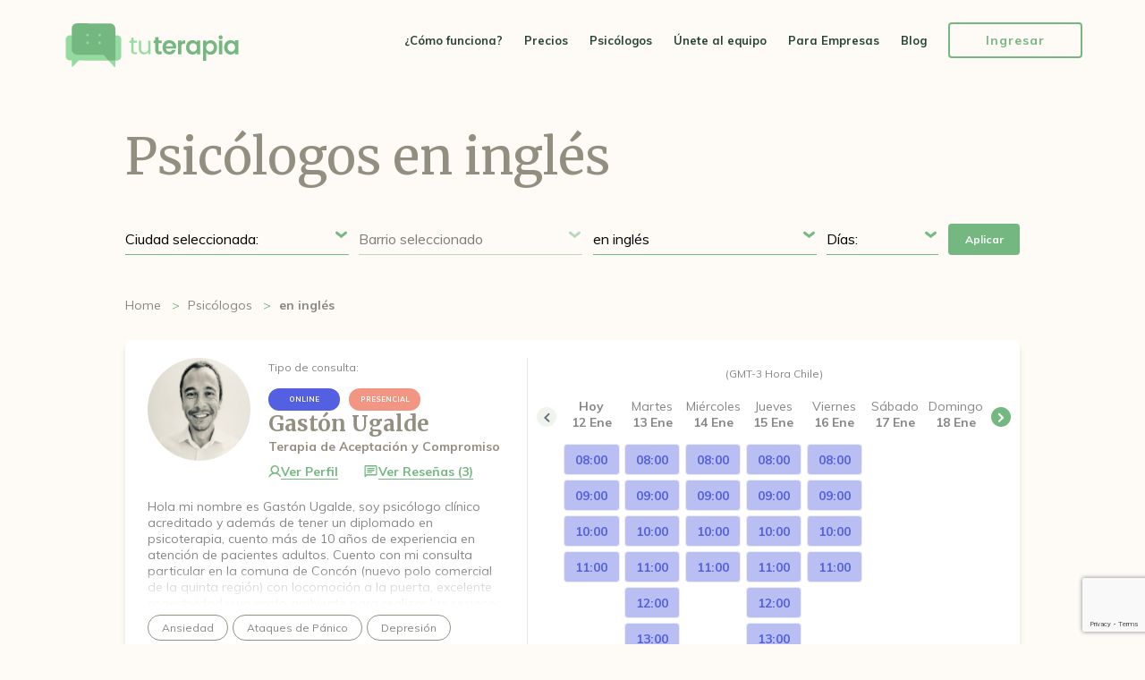

--- FILE ---
content_type: text/html; charset=UTF-8
request_url: https://www.tuterapiachile.cl/psicologos/en-ingles/
body_size: 22181
content:
<!DOCTYPE html>
<html lang="es">
  <head>
    <meta charset="utf-8">
    <title>Psicólogos en inglés - Tu Terapia - Encuentra tu psicólogo en Chile</title>

    <meta name="description" content="Estos son los Psicólogos de en inglés de Tu Terapia" />
    <meta name="author" content="Tu Terapia" />
    <meta name="robots" content="index,follow" />
    <meta name="language" content="Español">

    <meta name="theme-color" content="#fefaf5">

    <meta property="og:url" content="https://www.tuterapiachile.cl/psicologos/en-ingles/" />
    <meta property="og:title" content="Psicólogos en inglés - Tu Terapia - Encuentra tu psicólogo en Chile" />
    <meta property="og:description" content="Estos son los Psicólogos de en inglés de Tu Terapia" />
    <meta property="og:type" content="website" />
    <meta property="og:image" content="https://www.tuterapiachile.cl/themes/web/img/share.jpg" />

    <meta name="twitter:card" content="summary_large_image" />
    <meta name="twitter:description" content="Estos son los Psicólogos de en inglés de Tu Terapia" />
    <meta name="twitter:title" content="Psicólogos en inglés - Tu Terapia - Encuentra tu psicólogo en Chile" />
    <meta name="twitter:site" content="https://www.tuterapiachile.cl/psicologos/en-ingles/" />
    <meta name="twitter:image" content="https://www.tuterapiachile.cl/themes/web/img/share.jpg" />
    <meta name="twitter:creator" content="Tu Terapia" />


    <meta name="apple-mobile-web-app-capable" content="yes" />
    <meta name="apple-mobile-web-app-status-bar-style" content="black-translucent" />

    <meta name="viewport" content="width=device-width, initial-scale=1.0, minimum-scale=1.0, maximum-scale=1.0,user-scalable=no" />

    <link rel="alternate" href="https://tuterapia.com.ar" hreflang="es-ar" />
    <link rel="alternate" href="https://tuterapia.com.uy" hreflang="es-uy" />
    <link rel="alternate" href="https://tuterapiachile.cl" hreflang="es-cl" />

    <link href="https://www.tuterapiachile.cl/themes/web/img/favicon.png" rel="shortcut icon"/>
    <link rel="apple-touch-icon" sizes="57x57" href="#" />
    <link rel="apple-touch-icon" sizes="114x114" href="#" />
    <link rel="canonical" href="https://www.tuterapiachile.cl/psicologos/en-ingles/" />
    <!--Google Fonts-->
    <link href="https://fonts.googleapis.com/css?family=Merriweather:400,700|Muli:400,400i,700,800&display=swap" rel="stylesheet" />
    <link rel="preconnect" href="https://fonts.googleapis.com" />
    <link rel="preconnect" href="https://fonts.gstatic.com" crossorigin />
    <link href="https://fonts.googleapis.com/css2?family=Nobile:ital,wght@0,400;0,500;0,700;1,400;1,500;1,700&display=swap" rel="stylesheet" />
    <!--Jquery UI Css-->
    <link rel="stylesheet" href="//code.jquery.com/ui/1.12.1/themes/base/jquery-ui.css">
    <!--Datepicker-->
    <link rel="stylesheet" href="https://cdn.jsdelivr.net/npm/flatpickr/dist/flatpickr.min.css">
    <link rel="stylesheet" href="https://cdn.jsdelivr.net/npm/flatpickr/dist/plugins/monthSelect/style.css">
    <!--Jquery-->
    <script src="https://cdnjs.cloudflare.com/ajax/libs/jquery/3.3.1/jquery.min.js"></script>
    <!--Jquery UI-->
    <script src="https://ajax.googleapis.com/ajax/libs/jqueryui/1.12.1/jquery-ui.min.js"></script>
    <!--WayPoints-->
    <script src="https://www.tuterapiachile.cl/themes/web/js/jquery.waypoints.js"></script>
    <!--CounterUp-->
    <script src="https://www.tuterapiachile.cl/themes/web/js/jquery.counterup.min.js"></script>
    <!--Slick Slider-->
    <script src="https://www.tuterapiachile.cl/themes/web/js/slick.min.js"></script>
    <!--Parallax-->
    <script src="https://www.tuterapiachile.cl/themes/web/js/parallax.js"></script>
    <!--Lotie-->
    <script src="https://cdnjs.cloudflare.com/ajax/libs/bodymovin/5.5.9/lottie.min.js"></script>
    <!--Datepicker-->
    <script src="https://cdn.jsdelivr.net/npm/flatpickr"></script>
    <script src="https://cdn.jsdelivr.net/npm/flatpickr/dist/plugins/monthSelect/index.min.js"></script>
    <script src="https://npmcdn.com/flatpickr/dist/l10n/es.js"></script>

    <link href="https://www.tuterapiachile.cl/themes/web/css/frontend/html-reset.css?20260109v1" rel="stylesheet" type="text/css" />
<link href="https://www.tuterapiachile.cl/themes/web/css/frontend/styles.css?20260109v1" rel="stylesheet" type="text/css" />
<link href="https://www.tuterapiachile.cl/themes/web/css/frontend/slick.css?20260109v1" rel="stylesheet" type="text/css" />
<script type="text/javascript"> var webPath = "https://www.tuterapiachile.cl/"; var spkVersion=""; var spkMemUsage = "";</script>
<script type='text/javascript' src="https://www.tuterapiachile.cl/themes/commons/js/funciones.js?20260109v1"></script>
<script type='text/javascript' src="https://www.tuterapiachile.cl/themes/web/js/mensajes.js?20260109v1"></script>
<script type='text/javascript' src="https://www.tuterapiachile.cl/themes/web/js/main.js?20260109v1"></script>
<script type='text/javascript' src="https://www.tuterapiachile.cl/themes/web/js/psicologos.js?20260109v1"></script>

<script type="text/javascript">
    $(document).ready(function(){
        $.ajaxSetup({
            url: 'https://www.tuterapiachile.cl/console/index/',type: "POST",dataType: "json",async:true
        });
        
    })
    $(document).ajaxSuccess(function(a, b, c) {
        /*console.log( a );
        console.log( b );
        console.log( c );*/
    });
</script>

    <script type='text/javascript'>var webPath = "https://www.tuterapiachile.cl/";</script>
    <script type='text/javascript'>var themePath = "https://www.tuterapiachile.cl/themes/web/";</script>

    <!-- Google Tag Manager -->
    <script>(function(w,d,s,l,i){w[l]=w[l]||[];w[l].push({'gtm.start':
    new Date().getTime(),event:'gtm.js'});var f=d.getElementsByTagName(s)[0],
    j=d.createElement(s),dl=l!='dataLayer'?'&l='+l:'';j.async=true;j.src=
    'https://www.googletagmanager.com/gtm.js?id='+i+dl;f.parentNode.insertBefore(j,f);
    })(window,document,'script','dataLayer','GTM-NC69F6G7');</script>
    <!-- End Google Tag Manager -->
    <meta name="facebook-domain-verification" content="" />

  </head>

  <body class="therapists_public">
<!-- Google Tag Manager (noscript) -->
<noscript><iframe src="https://www.googletagmanager.com/ns.html?id=GTM-NC69F6G7"
                  height="0" width="0" style="display:none;visibility:hidden"></iframe></noscript>
<!-- End Google Tag Manager (noscript) -->

<!--Toast-->
<section class="content_toast"><!--Add "success" or "warning" to show the color, add "show" to show the msg-->
    <span class="text">Debes elegir por lo menos una opción.</span>
</section>
<!--Navigation -->
<nav class="row navigation">
    <article class="center_content">
        <!--Logo-->
        <a class="logo" href="https://www.tuterapiachile.cl/">Tu Terapia</a>
        <!--Button Open/Close-->
        <a href="javascript:void(0)" class="menu btn_open_close">
            <div class="icon-left"></div>
            <div class="icon-right"></div>
        </a>
        <!--Menu-->
        <ul class="content_menu">
                <li>
                    <!--<a href="javascript:void(0)" class="link_works">¿Cómo funciona?</a>-->
                    <a href="https://www.tuterapiachile.cl/?q=como-funciona" class="link_works como-funciona">¿Cómo funciona?</a>
                </li>
                <li>
                    <a href="https://www.tuterapiachile.cl/?q=precios" class="link_prices precios">Precios</a>
                </li>
                <li class="">
                    <a href="https://www.tuterapiachile.cl/psicologos/" class="link_psicologos">Psicólogos</a>
                </li>
                <li>
                    <a href="https://www.tuterapiachile.cl/unete-al-equipo/">Únete al equipo</a>
                </li>
                <li>
<!--                    <a href="javascript:void(0)" class="link_how">Para Empresas</a>-->
                    <a href="https://www.tuterapiachile.cl/empresas/" >Para Empresas</a>
                </li>
                <!--
                <li>
                    <a href="https://www.tuterapiachile.cl/?q=ayuda" class="link_how ayuda">¿Cómo te podemos ayudar?</a>
                </li>
                <li>
                    <a href="https://www.tuterapiachile.cl/?q=sobre-nosotros" class="link_about sobre-nosotros">Sobre Nosotros</a>
                </li>

                -->


                <li>
                    <a href="https://www.tuterapiachile.cl/blog/" class="link_blog">Blog</a>
                </li>
                <li>
                    <a href="https://www.tuterapiachile.cl/login/" class="button secondary">
                        <span class="row">Ingresar</span>
                    </a>
                </li>
        </ul>

    </article>
</nav>

<!--Therapist Cards-->
<section class="row content_therapist_cards">
    <article class="center_content">
        <!--Heading-->
        <h1 class="row">Psicólogos en inglés</h1>
        <!--Filters-->
        <div class="row content_filters">
            <!--Select-->
            <div class="select_style">
                <select class="row" name="ciudad" id="ciudadSelector">
                    <option value="" disabled="" selected="">Ciudad seleccionada:</option>
                    <option value="" data-uri="" >Ninguna</option>
                        <option value="95" data-uri="la-araucania" >La Araucania</option>
                        <option value="161" data-uri="region-biobio" >Región Biobío</option>
                        <option value="82" data-uri="santiago" >Santiago</option>
                        <option value="86" data-uri="valparaiso" >Valparaíso</option>
                </select>
            </div>
            <!--Select-->
            <div class="select_style inactive">
                <select class="row" name="zona" id="zonaSelector">
                    <option value="" disabled="" selected="">Barrio seleccionado</option>
                </select>
            </div>
            <!--Select-->
            <div class="select_style">
                <select class="row" name="corriente" id="corrienteSelector">
                    <option value="" disabled="" selected="">Categoría seleccionada:</option>
                    <option value="" data-uri="" >Ninguna</option>
                        <option value="adolescentes" >Adolescentes</option>
                        <option value="adulto-mayor" >Adulto Mayor</option>
                        <option value="agorafobia" >Agorafobia</option>
                        <option value="analisis-de-suenos" >Análisis de Sueños</option>
                        <option value="anorexia" >Anorexia</option>
                        <option value="ansiedad" >Ansiedad</option>
                        <option value="arteterapia" >Arteterapia</option>
                        <option value="asperger" >Asperger</option>
                        <option value="ataques-de-panico" >Ataques de Pánico</option>
                        <option value="autismo" >Autismo</option>
                        <option value="biodescodificacion" >Biodescodificacion</option>
                        <option value="brainspotting" >Brainspotting</option>
                        <option value="bullying" >Bullying</option>
                        <option value="coaching" >Coaching</option>
                        <option value="counseling" >Counseling</option>
                        <option value="cristiano" >Cristiano</option>
                        <option value="dependencia-emocional" >Dependencia Emocional</option>
                        <option value="deportivo" >Deportivo</option>
                        <option value="depresion" >Depresión</option>
                        <option value="depresion-en-adolescentes" >Depresión en adolescentes</option>
                        <option value="depresion-posparto" >Depresión posparto</option>
                        <option value="duelo" >Duelo</option>
                        <option value="emdr" >EMDR</option>
                        <option value="en-espanol" >en español</option>
                        <option value="en-frances" >en francés</option>
                        <option value="en-ingles" selected>en inglés</option>
                        <option value="en-italiano" >en italiano</option>
                        <option value="en-linea" >en línea</option>
                        <option value="en-portugues" >en portugués</option>
                        <option value="enfermedad-cronica" >Enfermedad Crónica</option>
                        <option value="especialista-en-abuso-infantil" >especialista en Abuso Infantil</option>
                        <option value="especialista-en-adicciones" >Especialista en Adicciones</option>
                        <option value="especialista-en-alimentacion" >Especialista en Alimentación</option>
                        <option value="especialista-en-ansiedad" >Especialista en Ansiedad</option>
                        <option value="especialista-en-apego" >especialista en apego</option>
                        <option value="especialista-en-apego-ansioso" >especialista en apego ansioso</option>
                        <option value="especialista-en-apego-evitativo" >especialista en apego evitativo</option>
                        <option value="especialista-en-ataques-de-panico" >Especialista en Ataques de Pánico</option>
                        <option value="especialista-en-bipolaridad" >especialista en Bipolaridad</option>
                        <option value="especialista-en-burnout" >especialista en burnout</option>
                        <option value="especialista-en-cognitivo-conductual" >Especialista en Cognitivo Conductual</option>
                        <option value="especialista-en-depresion" >Especialista en Depresión</option>
                        <option value="especialista-en-duelo" >Especialista en Duelo</option>
                        <option value="especialista-en-fobia-social" >Especialista en Fobia Social</option>
                        <option value="especialista-en-migracion" >Especialista en Migración</option>
                        <option value="especialista-en-narcisismo" >Especialista en Narcisismo</option>
                        <option value="especialista-en-pensamientos-intrusivos" >especialista en pensamientos intrusivos</option>
                        <option value="especialista-en-psicoanalisis" >Especialista en Psicoanálisis</option>
                        <option value="especialista-en-separaciones" >Especialista en Separaciones</option>
                        <option value="especialista-en-sexologia" >especialista en Sexología</option>
                        <option value="especialista-en-tca" >especialista en tca</option>
                        <option value="especialista-en-tdah" >especialista en tdah</option>
                        <option value="especialista-en-toc" >especialista en toc</option>
                        <option value="especialista-en-trastornos-alimenticios" >especialista en Trastornos Alimenticios</option>
                        <option value="especialista-en-traumas" >especialista en traumas</option>
                        <option value="estres" >Estrés</option>
                        <option value="estres-laboral" >Estrés Laboral</option>
                        <option value="estres-postraumatico" >Estrés Postraumático</option>
                        <option value="familiar" >Familiar</option>
                        <option value="forense" >Forense</option>
                        <option value="gestalt" >Gestalt</option>
                        <option value="hipnosis" >Hipnósis</option>
                        <option value="infantil" >Infantil</option>
                        <option value="insomnio" >Insomnio</option>
                        <option value="integral" >Integral</option>
                        <option value="judicial" >Judicial</option>
                        <option value="junguiano" >Junguiano</option>
                        <option value="laboral" >Laboral</option>
                        <option value="lgbtiq" >LGBTIQ+</option>
                        <option value="logoterapia" >Logoterapia</option>
                        <option value="ludopatia" >Ludopatía</option>
                        <option value="meditacion" >Meditación</option>
                        <option value="mindfulness" >Mindfulness</option>
                        <option value="mitomania" >Mitomanía</option>
                        <option value="neuropsicologia" >Neuropsicología</option>
                        <option value="online" >Online</option>
                        <option value="para-empresas" >para empresas</option>
                        <option value="para-estudiantes-universitarios" >para estudiantes universitarios</option>
                        <option value="para-migrantes" >para migrantes</option>
                        <option value="para-sordos" >para sordos</option>
                        <option value="perinatal" >Perinatal</option>
                        <option value="perspectiva-de-genero" >Perspectiva de Género</option>
                        <option value="psicoanalisis" >Psicoanálisis</option>
                        <option value="psicoanalista" >Psicoanalista</option>
                        <option value="psicodiagnostico" >psicodiagnóstico</option>
                        <option value="psicologia-medica" >Psicología Médica</option>
                        <option value="psicologia-positiva" >Psicología Positiva</option>
                        <option value="psiconeuroinmunoendocrinologia" >Psiconeuroinmunoendocrinología</option>
                        <option value="psicosomatico" >Psicosomático</option>
                        <option value="salud-mental" >Salud Mental</option>
                        <option value="sentido-de-la-vida" >Sentido de la Vida</option>
                        <option value="sexologia" >Sexología</option>
                        <option value="suicidio" >Suicidio</option>
                        <option value="supervisor-de-casos-clinicos" >Supervisor de Casos Clínicos</option>
                        <option value="tdah" >tdah</option>
                        <option value="tept" >tept</option>
                        <option value="terapia-cognitivo-conductual" >Terapia Cognitivo Conductual</option>
                        <option value="terapia-dbt" >Terapia DBT</option>
                        <option value="terapia-de-pareja" >Terapia de Pareja</option>
                        <option value="terapia-emdr" >Terapia EMDR</option>
                        <option value="terapia-sistemica" >Terapia Sistémica</option>
                        <option value="terapia-vocacional" >Terapia Vocacional</option>
                        <option value="terapias-alternativas" >Terapias Alternativas</option>
                        <option value="toc" >toc</option>
                        <option value="transpersonal" >Transpersonal</option>
                        <option value="trastorno-limite-de-la-personalidad" >Trastorno Límite de la Personalidad</option>
                        <option value="trastornos-alimenticios" >Trastornos Alimenticios</option>
                        <option value="trastornos-de-personalidad" >Trastornos de Personalidad</option>
                        <option value="violencia-de-genero" >Violencia de Género</option>
                </select>
            </div>
            <div class="select_style day">
                <select class="row" name="dayOfWeek" id="dayOfWeek">
                    <option value="" disabled="" selected="">Días:</option>
                        <option value="lunes" >Lunes</option>
                        <option value="martes" >Martes</option>
                        <option value="miercoles" >Miercoles</option>
                        <option value="jueves" >Jueves</option>
                        <option value="viernes" >Viernes</option>
                        <option value="sabado" >Sábado</option>
                        <option value="domingo" >Domingo</option>
                </select>
            </div>
            <!--Button-->
            <a href="javascript:void(0);" id="btnEnviar" class="row button primary recover">
                <span class="row">Aplicar</span>
            </a>
        </div>
        <!--Breadcrumb-->
        <section class="row content_breadcrumb"><div class="center_content"><ul class="row"><li class=""><a href="https://www.tuterapiachile.cl/">Home</a></li><li class=""><a href="https://www.tuterapiachile.cl/psicologos/">Psicólogos</a></li><li class="active"><a href="https://www.tuterapiachile.cl/psicologos/en-ingles/">en inglés</a></li></ul></div></section>
        <!--Cards-->
        <ul class="row content_cards" id="psicologosListado">
        <li class="row item_card">
            <div class="row content_profile">
                <!--Type-->
                <div class="row content_top">
                    <!--Image & Name Mobile-->
                    <div class="content_img">
                        <!-- IMG -->
                        <figure>
                            <img src="https://www.tuterapiachile.cl/uploads/terapeutas/perfil-2023-07-05-211354TB1KTmGJ.jpg" alt="" title=""/>
                        </figure>
                        <!-- Name -->
                        <div class="row name">
                            <h3>Gastón Ugalde</h3>
                            <span class="row tag">Terapia de Aceptación y Compromiso</span>
                        </div>
                    </div>
                    <!-- Right -->
                    <div class="row content_right">
                        <!-- Consults -->
                        <div class="row content_type">
                            <span class="row title">Tipo de consulta:</span>
                            <!--Type-->
                            <ul class="row type">
                                    <li>
                                        <span class="label online">ONLINE</span>
                                    </li>
                                    <li>
                                        <span class="label offline">PRESENCIAL</span>
                                    </li>
                            </ul>
                        </div>
                        <!-- Name -->
                        <div class="row name">
                            <h3>Gastón Ugalde</h3>
                            <span class="row tag">Terapia de Aceptación y Compromiso</span>
                        </div>
                        <!-- Buttons -->
                        <div class="row content_buttons">
                            <!-- View Profile -->
                            <a href="https://www.tuterapiachile.cl/psicologo/22100/gaston-ugalde/" class="link_underline btnViewProfile">
                                <svg xmlns="http://www.w3.org/2000/svg" width="14" height="14" viewBox="0 0 14 14"
                                     fill="none">
                                    <path d="M13.9113 11.9262C13.0546 10.4227 11.717 9.25119 10.1136 8.60028C10.9109 8.00228 11.4999 7.16858 11.7971 6.21726C12.0942 5.26594 12.0846 4.24523 11.7694 3.29972C11.4542 2.35421 10.8495 1.53183 10.041 0.949076C9.23249 0.366322 8.2611 0.0527344 7.26444 0.0527344C6.26779 0.0527344 5.29639 0.366322 4.48787 0.949076C3.67934 1.53183 3.07466 2.35421 2.75949 3.29972C2.44432 4.24523 2.43463 5.26594 2.73181 6.21726C3.02898 7.16858 3.61794 8.00228 4.41526 8.60028C2.81192 9.25119 1.47426 10.4227 0.617603 11.9262C0.564521 12.0115 0.529142 12.1067 0.51357 12.206C0.497998 12.3053 0.502549 12.4067 0.526954 12.5042C0.551359 12.6017 0.59512 12.6933 0.655634 12.7736C0.716148 12.8538 0.79218 12.9211 0.879211 12.9714C0.966242 13.0217 1.06249 13.0539 1.16225 13.0663C1.262 13.0786 1.36321 13.0708 1.45987 13.0432C1.55653 13.0157 1.64667 12.9689 1.72491 12.9059C1.80316 12.8428 1.86792 12.7646 1.91535 12.676C3.04753 10.719 5.04695 9.55188 7.26444 9.55188C9.48193 9.55188 11.4814 10.7197 12.6135 12.676C12.7163 12.8413 12.8794 12.9601 13.0682 13.0074C13.257 13.0546 13.4568 13.0266 13.6253 12.9292C13.7938 12.8319 13.9179 12.6728 13.9713 12.4856C14.0246 12.2984 14.0031 12.0978 13.9113 11.9262ZM4.01538 4.80324C4.01538 4.16064 4.20593 3.53247 4.56294 2.99816C4.91995 2.46385 5.42739 2.04741 6.02108 1.8015C6.61477 1.55558 7.26805 1.49124 7.8983 1.61661C8.52856 1.74197 9.10749 2.05142 9.56188 2.50581C10.0163 2.9602 10.3257 3.53912 10.4511 4.16938C10.5764 4.79964 10.5121 5.45292 10.2662 6.04661C10.0203 6.6403 9.60383 7.14773 9.06952 7.50474C8.53522 7.86175 7.90705 8.05231 7.26444 8.05231C6.40304 8.05132 5.5772 7.70869 4.9681 7.09958C4.359 6.49048 4.01637 5.66464 4.01538 4.80324Z"
                                          fill="#75B781"/>
                                </svg>
                                <span>Ver Perfil</span>
                            </a>
                                <!--View Rating-->
                                <a href="https://www.tuterapiachile.cl/psicologo/22100/gaston-ugalde/reviews/" class="link_underline btnViewReviews">
                                    <svg xmlns="http://www.w3.org/2000/svg" width="17" height="18" viewBox="0 0 17 18"
                                         fill="none">
                                        <path d="M4.24996 13.3861L2.62079 15.0152C2.39649 15.2395 2.1396 15.2898 1.85013 15.1661C1.56065 15.0424 1.41615 14.8209 1.41663 14.5017V3.4694C1.41663 3.07982 1.55546 2.74643 1.83313 2.46923C2.11079 2.19204 2.44418 2.05321 2.83329 2.05273H14.1666C14.5562 2.05273 14.8898 2.19157 15.1675 2.46923C15.4452 2.7469 15.5838 3.08029 15.5833 3.4694V11.9694C15.5833 12.359 15.4447 12.6926 15.1675 12.9703C14.8903 13.2479 14.5567 13.3865 14.1666 13.3861H4.24996ZM3.64788 11.9694H14.1666V3.4694H2.83329V12.7663L3.64788 11.9694ZM4.95829 10.5527H9.20829C9.40899 10.5527 9.57734 10.4847 9.71334 10.3487C9.84934 10.2127 9.9171 10.0446 9.91663 9.8444C9.91615 9.64418 9.84816 9.47607 9.71263 9.34007C9.5771 9.20407 9.40899 9.13607 9.20829 9.13607H4.95829C4.7576 9.13607 4.58949 9.20407 4.45396 9.34007C4.31843 9.47607 4.25043 9.64418 4.24996 9.8444C4.24949 10.0446 4.31749 10.213 4.45396 10.3494C4.59043 10.4859 4.75854 10.5537 4.95829 10.5527ZM4.95829 8.42773H12.0416C12.2423 8.42773 12.4107 8.35973 12.5467 8.22373C12.6827 8.08773 12.7504 7.91962 12.75 7.7194C12.7495 7.51918 12.6815 7.35107 12.546 7.21507C12.4104 7.07907 12.2423 7.01107 12.0416 7.01107H4.95829C4.7576 7.01107 4.58949 7.07907 4.45396 7.21507C4.31843 7.35107 4.25043 7.51918 4.24996 7.7194C4.24949 7.91962 4.31749 8.08797 4.45396 8.22444C4.59043 8.36091 4.75854 8.42868 4.95829 8.42773ZM4.95829 6.30273H12.0416C12.2423 6.30273 12.4107 6.23473 12.5467 6.09873C12.6827 5.96273 12.7504 5.79462 12.75 5.5944C12.7495 5.39418 12.6815 5.22607 12.546 5.09007C12.4104 4.95407 12.2423 4.88607 12.0416 4.88607H4.95829C4.7576 4.88607 4.58949 4.95407 4.45396 5.09007C4.31843 5.22607 4.25043 5.39418 4.24996 5.5944C4.24949 5.79462 4.31749 5.96297 4.45396 6.09944C4.59043 6.23591 4.75854 6.30368 4.95829 6.30273Z"
                                              fill="#75B781"/>
                                    </svg>
                                    <span>Ver Reseñas (3)</span>
                                </a>
                        </div>
                    </div>
                </div>

                <div class="content_bottom">
                    <!--Description-->
                    <p class="row">Hola mi nombre es Gastón Ugalde, soy psicólogo clínico acreditado y además de tener un diplomado en psicoterapia, cuento más de 10 años de experiencia en atención de pacientes adultos. Cuento con mi consulta particular en la comuna de Concón (nuevo polo comercial de la quinta región) con locomoción a la puerta, excelente conectividad y un grato ambiente para realizar las sesiones de psicoterapia. Mi corriente teórica es Cognitivo Conductual (que cuenta con evidencia científica de su efectividad), específicamente trabajo con la Terapia de Aceptación y Compromiso (terapias de tercera generación), la cual cambia la mirada a los problemas del día a día con base en la filosofía budista. Por otro lado, en un afán de ampliar mi campo laboral, realicé un diplomado de psicología jurídica para intervenciones en contexto legal. Te invito a que puedas contactarte conmigo y aclarar cualquier duda que tengas, por pequeña que sea estaré dispuesto a resolverlas y orientarte en tu camino a una vida más plena y una manera más sana de sortear los problemas que ésta acarrea, te mando un gran abrazo...</p>
                    <!--Tags-->

                        <ul class="row content_custom_tags">
                                <li>
                                    <a href="https://www.tuterapiachile.cl/psicologos/ansiedad/" class="tag">Ansiedad</a>
                                </li>
                                <li>
                                    <a href="https://www.tuterapiachile.cl/psicologos/ataques-de-panico/" class="tag">Ataques de Pánico</a>
                                </li>
                                <li>
                                    <a href="https://www.tuterapiachile.cl/psicologos/depresion/" class="tag">Depresión</a>
                                </li>
                                <li>
                                    <a href="https://www.tuterapiachile.cl/psicologos/duelo/" class="tag">Duelo</a>
                                </li>
                                <li>
                                    <a href="https://www.tuterapiachile.cl/psicologos/en-ingles/" class="tag">en inglés</a>
                                </li>
                                <li>
                                    <a href="https://www.tuterapiachile.cl/psicologos/estres/" class="tag">Estrés</a>
                                </li>
                                <li>
                                    <a href="https://www.tuterapiachile.cl/psicologos/judicial/" class="tag">Judicial</a>
                                </li>
                                <li>
                                    <a href="https://www.tuterapiachile.cl/psicologos/meditacion/" class="tag">Meditación</a>
                                </li>
                                <li>
                                    <a href="https://www.tuterapiachile.cl/psicologos/online/" class="tag">Online</a>
                                </li>
                                <li>
                                    <a href="https://www.tuterapiachile.cl/psicologos/salud-mental/" class="tag">Salud Mental</a>
                                </li>
                                <li>
                                    <a href="https://www.tuterapiachile.cl/psicologos/sentido-de-la-vida/" class="tag">Sentido de la Vida</a>
                                </li>
                                <li>
                                    <a href="https://www.tuterapiachile.cl/psicologos/terapia-cognitivo-conductual/" class="tag">Terapia Cognitivo Conductual</a>
                                </li>
                        </ul>
                    <!--Zones-->
                    <div class="row content_zone">
                            <div class="row item">
                                <svg xmlns="http://www.w3.org/2000/svg" width="15" height="17" viewBox="0 0 15 17"
                                     fill="none">
                                    <path fill-rule="evenodd" clip-rule="evenodd"
                                          d="M7.18933 0.755859C9.05468 0.755859 10.8436 1.49687 12.1626 2.81587C13.4816 4.13488 14.2227 5.92383 14.2227 7.78918C14.2227 10.1915 12.9129 12.1577 11.5328 13.5682C10.8433 14.2654 10.0909 14.8974 9.28526 15.4563L8.95235 15.6829L8.79605 15.7869L8.50144 15.9744L8.23886 16.1346L7.91376 16.3237C7.6931 16.4497 7.44341 16.5159 7.18933 16.5159C6.93525 16.5159 6.68556 16.4497 6.4649 16.3237L6.1398 16.1346L5.73343 15.8845L5.58339 15.7869L5.26298 15.5735C4.39384 14.9855 3.58429 14.3138 2.84586 13.5682C1.46577 12.1569 0.156006 10.1915 0.156006 7.78918C0.156006 5.92383 0.897015 4.13488 2.21602 2.81587C3.53502 1.49687 5.32398 0.755859 7.18933 0.755859ZM7.18933 2.31882C5.7385 2.31882 4.34709 2.89516 3.3212 3.92105C2.29531 4.94695 1.71897 6.33835 1.71897 7.78918C1.71897 9.60378 2.71301 11.1964 3.9626 12.4749C4.49989 13.0188 5.08063 13.518 5.69905 13.9676L6.05697 14.2223C6.17262 14.3031 6.28385 14.3781 6.39066 14.4474L6.69544 14.6428L6.96348 14.8061L7.18933 14.9382L7.5449 14.728L7.83171 14.5482C7.98436 14.4513 8.14769 14.3427 8.3217 14.2223L8.67961 13.9676C9.29803 13.518 9.87877 13.0188 10.4161 12.4749C11.6657 11.1972 12.6597 9.60378 12.6597 7.78918C12.6597 6.33835 12.0834 4.94695 11.0575 3.92105C10.0316 2.89516 8.64016 2.31882 7.18933 2.31882ZM7.18933 4.66326C8.01838 4.66326 8.81347 4.9926 9.39969 5.57882C9.98592 6.16505 10.3153 6.96014 10.3153 7.78918C10.3153 8.61823 9.98592 9.41332 9.39969 9.99955C8.81347 10.5858 8.01838 10.9151 7.18933 10.9151C6.36028 10.9151 5.56519 10.5858 4.97897 9.99955C4.39275 9.41332 4.06341 8.61823 4.06341 7.78918C4.06341 6.96014 4.39275 6.16505 4.97897 5.57882C5.56519 4.9926 6.36028 4.66326 7.18933 4.66326ZM7.18933 6.22622C6.77481 6.22622 6.37726 6.39089 6.08415 6.684C5.79104 6.97712 5.62637 7.37466 5.62637 7.78918C5.62637 8.20371 5.79104 8.60125 6.08415 8.89436C6.37726 9.18748 6.77481 9.35215 7.18933 9.35215C7.60385 9.35215 8.0014 9.18748 8.29451 8.89436C8.58762 8.60125 8.75229 8.20371 8.75229 7.78918C8.75229 7.37466 8.58762 6.97712 8.29451 6.684C8.0014 6.39089 7.60385 6.22622 7.18933 6.22622Z"
                                          fill="#8C8C8C"/>
                                </svg>
                                <div class="location">
										<span class="label">
											Ciudad:
										</span>
                                    <span class="name">
											Valparaíso
										</span>
                                </div>
                            </div>
                            <div class="row item">
                                <svg xmlns="http://www.w3.org/2000/svg" width="15" height="17" viewBox="0 0 15 17"
                                     fill="none">
                                    <path fill-rule="evenodd" clip-rule="evenodd"
                                          d="M7.18933 0.755859C9.05468 0.755859 10.8436 1.49687 12.1626 2.81587C13.4816 4.13488 14.2227 5.92383 14.2227 7.78918C14.2227 10.1915 12.9129 12.1577 11.5328 13.5682C10.8433 14.2654 10.0909 14.8974 9.28526 15.4563L8.95235 15.6829L8.79605 15.7869L8.50144 15.9744L8.23886 16.1346L7.91376 16.3237C7.6931 16.4497 7.44341 16.5159 7.18933 16.5159C6.93525 16.5159 6.68556 16.4497 6.4649 16.3237L6.1398 16.1346L5.73343 15.8845L5.58339 15.7869L5.26298 15.5735C4.39384 14.9855 3.58429 14.3138 2.84586 13.5682C1.46577 12.1569 0.156006 10.1915 0.156006 7.78918C0.156006 5.92383 0.897015 4.13488 2.21602 2.81587C3.53502 1.49687 5.32398 0.755859 7.18933 0.755859ZM7.18933 2.31882C5.7385 2.31882 4.34709 2.89516 3.3212 3.92105C2.29531 4.94695 1.71897 6.33835 1.71897 7.78918C1.71897 9.60378 2.71301 11.1964 3.9626 12.4749C4.49989 13.0188 5.08063 13.518 5.69905 13.9676L6.05697 14.2223C6.17262 14.3031 6.28385 14.3781 6.39066 14.4474L6.69544 14.6428L6.96348 14.8061L7.18933 14.9382L7.5449 14.728L7.83171 14.5482C7.98436 14.4513 8.14769 14.3427 8.3217 14.2223L8.67961 13.9676C9.29803 13.518 9.87877 13.0188 10.4161 12.4749C11.6657 11.1972 12.6597 9.60378 12.6597 7.78918C12.6597 6.33835 12.0834 4.94695 11.0575 3.92105C10.0316 2.89516 8.64016 2.31882 7.18933 2.31882ZM7.18933 4.66326C8.01838 4.66326 8.81347 4.9926 9.39969 5.57882C9.98592 6.16505 10.3153 6.96014 10.3153 7.78918C10.3153 8.61823 9.98592 9.41332 9.39969 9.99955C8.81347 10.5858 8.01838 10.9151 7.18933 10.9151C6.36028 10.9151 5.56519 10.5858 4.97897 9.99955C4.39275 9.41332 4.06341 8.61823 4.06341 7.78918C4.06341 6.96014 4.39275 6.16505 4.97897 5.57882C5.56519 4.9926 6.36028 4.66326 7.18933 4.66326ZM7.18933 6.22622C6.77481 6.22622 6.37726 6.39089 6.08415 6.684C5.79104 6.97712 5.62637 7.37466 5.62637 7.78918C5.62637 8.20371 5.79104 8.60125 6.08415 8.89436C6.37726 9.18748 6.77481 9.35215 7.18933 9.35215C7.60385 9.35215 8.0014 9.18748 8.29451 8.89436C8.58762 8.60125 8.75229 8.20371 8.75229 7.78918C8.75229 7.37466 8.58762 6.97712 8.29451 6.684C8.0014 6.39089 7.60385 6.22622 7.18933 6.22622Z"
                                          fill="#8C8C8C"/>
                                </svg>
                                <div class="location">
										<span class="label">
											Barrio:
										</span>
                                    <span class="name">
											Viña del Mar, Concón, Valparaíso
										</span>
                                </div>
                            </div>

                            <!--Button Select-->
                            <div class="row content_button desktop">
                                <!--Button-->
                                <a href="https://www.tuterapiachile.cl/usuario/registro/22100/gaston-ugalde/"
                                   onclick="metaEventAddToCart(22100, 'Gastón Ugalde', this)"
                                   class="row button primary recover ">
                                    <span class="row">Seleccionar</span>
                                </a>
                            </div>
                    </div>
                </div>
            </div>
            <div class="row content_calendar " data-id="22100">
                <div class="row content_top">
    <!--Tabs-->
    <!-- Calendar Availability -->
    <div class="row content_availability">
        <div class="row content_left">
            <span class="row">Calendario de Disponibilidad</span>
        </div>
    </div>
    <!--Label Time-->
    <div class="row label_calendar_time">(GMT-3 Hora Chile)</div>

    <!-- Calendar Box -->
    <div class="row calendar_box">
        <!-- Btn Prev -->
        <a href="javascript:void(0)" class="btn_control btnCalendarNav disabled" data-dt="" data-type="1">
            <svg xmlns="http://www.w3.org/2000/svg" width="7" height="11" viewBox="0 0 7 11" fill="none">
                <path d="M5.41357 1.81006L1.34094 5.88257L5.41357 9.72217" stroke="#6B7280" stroke-width="2" stroke-linecap="round" stroke-linejoin="round"/>
            </svg>
        </a>
        <!-- Container Calendar -->
        <div class="content_calendar_container">
            <ul class="row container_calendar">
                    <li class="row content_day today" data-type="1" data-datelbl="12 de Enero, 2026">
                        <!-- Heading -->
                        <div class="row heading">
                            <span class="row day">Hoy</span>
                            <span class="row number">12 Ene</span>
                        </div>
                        <!-- Hours -->
                        <a href="https://www.tuterapiachile.cl/usuario/registro/22100/gaston-ugalde/?dt=2026-01-12&tm=08:00:00&st=1"
                           onclick="metaEventAddToCart(22100, 'Gastón Ugalde', this)" class="row hour  selectHour" data-dt="">
                                <span>08:00</span>
                                <div class="circle">
                                    <svg xmlns="http://www.w3.org/2000/svg" width="7" height="7" viewBox="0 0 7 7" fill="none">
                                        <path d="M6.3034 1.2041L2.47428 5.50388L0.623169 3.65278" stroke="#5360E1" stroke-width="1.4"/>
                                    </svg>
                                </div>
                            </a>
                        <a href="https://www.tuterapiachile.cl/usuario/registro/22100/gaston-ugalde/?dt=2026-01-12&tm=09:00:00&st=1"
                           onclick="metaEventAddToCart(22100, 'Gastón Ugalde', this)" class="row hour  selectHour" data-dt="">
                                <span>09:00</span>
                                <div class="circle">
                                    <svg xmlns="http://www.w3.org/2000/svg" width="7" height="7" viewBox="0 0 7 7" fill="none">
                                        <path d="M6.3034 1.2041L2.47428 5.50388L0.623169 3.65278" stroke="#5360E1" stroke-width="1.4"/>
                                    </svg>
                                </div>
                            </a>
                        <a href="https://www.tuterapiachile.cl/usuario/registro/22100/gaston-ugalde/?dt=2026-01-12&tm=10:00:00&st=1"
                           onclick="metaEventAddToCart(22100, 'Gastón Ugalde', this)" class="row hour  selectHour" data-dt="">
                                <span>10:00</span>
                                <div class="circle">
                                    <svg xmlns="http://www.w3.org/2000/svg" width="7" height="7" viewBox="0 0 7 7" fill="none">
                                        <path d="M6.3034 1.2041L2.47428 5.50388L0.623169 3.65278" stroke="#5360E1" stroke-width="1.4"/>
                                    </svg>
                                </div>
                            </a>
                        <a href="https://www.tuterapiachile.cl/usuario/registro/22100/gaston-ugalde/?dt=2026-01-12&tm=11:00:00&st=1"
                           onclick="metaEventAddToCart(22100, 'Gastón Ugalde', this)" class="row hour  selectHour" data-dt="">
                                <span>11:00</span>
                                <div class="circle">
                                    <svg xmlns="http://www.w3.org/2000/svg" width="7" height="7" viewBox="0 0 7 7" fill="none">
                                        <path d="M6.3034 1.2041L2.47428 5.50388L0.623169 3.65278" stroke="#5360E1" stroke-width="1.4"/>
                                    </svg>
                                </div>
                            </a>
                    </li>
                    <li class="row content_day " data-type="1" data-datelbl="13 de Enero, 2026">
                        <!-- Heading -->
                        <div class="row heading">
                            <span class="row day">Martes</span>
                            <span class="row number">13 Ene</span>
                        </div>
                        <!-- Hours -->
                        <a href="https://www.tuterapiachile.cl/usuario/registro/22100/gaston-ugalde/?dt=2026-01-13&tm=08:00:00&st=1"
                           onclick="metaEventAddToCart(22100, 'Gastón Ugalde', this)" class="row hour  selectHour" data-dt="">
                                <span>08:00</span>
                                <div class="circle">
                                    <svg xmlns="http://www.w3.org/2000/svg" width="7" height="7" viewBox="0 0 7 7" fill="none">
                                        <path d="M6.3034 1.2041L2.47428 5.50388L0.623169 3.65278" stroke="#5360E1" stroke-width="1.4"/>
                                    </svg>
                                </div>
                            </a>
                        <a href="https://www.tuterapiachile.cl/usuario/registro/22100/gaston-ugalde/?dt=2026-01-13&tm=09:00:00&st=1"
                           onclick="metaEventAddToCart(22100, 'Gastón Ugalde', this)" class="row hour  selectHour" data-dt="">
                                <span>09:00</span>
                                <div class="circle">
                                    <svg xmlns="http://www.w3.org/2000/svg" width="7" height="7" viewBox="0 0 7 7" fill="none">
                                        <path d="M6.3034 1.2041L2.47428 5.50388L0.623169 3.65278" stroke="#5360E1" stroke-width="1.4"/>
                                    </svg>
                                </div>
                            </a>
                        <a href="https://www.tuterapiachile.cl/usuario/registro/22100/gaston-ugalde/?dt=2026-01-13&tm=10:00:00&st=1"
                           onclick="metaEventAddToCart(22100, 'Gastón Ugalde', this)" class="row hour  selectHour" data-dt="">
                                <span>10:00</span>
                                <div class="circle">
                                    <svg xmlns="http://www.w3.org/2000/svg" width="7" height="7" viewBox="0 0 7 7" fill="none">
                                        <path d="M6.3034 1.2041L2.47428 5.50388L0.623169 3.65278" stroke="#5360E1" stroke-width="1.4"/>
                                    </svg>
                                </div>
                            </a>
                        <a href="https://www.tuterapiachile.cl/usuario/registro/22100/gaston-ugalde/?dt=2026-01-13&tm=11:00:00&st=1"
                           onclick="metaEventAddToCart(22100, 'Gastón Ugalde', this)" class="row hour  selectHour" data-dt="">
                                <span>11:00</span>
                                <div class="circle">
                                    <svg xmlns="http://www.w3.org/2000/svg" width="7" height="7" viewBox="0 0 7 7" fill="none">
                                        <path d="M6.3034 1.2041L2.47428 5.50388L0.623169 3.65278" stroke="#5360E1" stroke-width="1.4"/>
                                    </svg>
                                </div>
                            </a>
                        <a href="https://www.tuterapiachile.cl/usuario/registro/22100/gaston-ugalde/?dt=2026-01-13&tm=12:00:00&st=1"
                           onclick="metaEventAddToCart(22100, 'Gastón Ugalde', this)" class="row hour  selectHour" data-dt="">
                                <span>12:00</span>
                                <div class="circle">
                                    <svg xmlns="http://www.w3.org/2000/svg" width="7" height="7" viewBox="0 0 7 7" fill="none">
                                        <path d="M6.3034 1.2041L2.47428 5.50388L0.623169 3.65278" stroke="#5360E1" stroke-width="1.4"/>
                                    </svg>
                                </div>
                            </a>
                        <a href="https://www.tuterapiachile.cl/usuario/registro/22100/gaston-ugalde/?dt=2026-01-13&tm=13:00:00&st=1"
                           onclick="metaEventAddToCart(22100, 'Gastón Ugalde', this)" class="row hour  selectHour" data-dt="">
                                <span>13:00</span>
                                <div class="circle">
                                    <svg xmlns="http://www.w3.org/2000/svg" width="7" height="7" viewBox="0 0 7 7" fill="none">
                                        <path d="M6.3034 1.2041L2.47428 5.50388L0.623169 3.65278" stroke="#5360E1" stroke-width="1.4"/>
                                    </svg>
                                </div>
                            </a>
                        <a href="https://www.tuterapiachile.cl/usuario/registro/22100/gaston-ugalde/?dt=2026-01-13&tm=14:00:00&st=1"
                           onclick="metaEventAddToCart(22100, 'Gastón Ugalde', this)" class="row hour  selectHour" data-dt="">
                                <span>14:00</span>
                                <div class="circle">
                                    <svg xmlns="http://www.w3.org/2000/svg" width="7" height="7" viewBox="0 0 7 7" fill="none">
                                        <path d="M6.3034 1.2041L2.47428 5.50388L0.623169 3.65278" stroke="#5360E1" stroke-width="1.4"/>
                                    </svg>
                                </div>
                            </a>
                        <a href="https://www.tuterapiachile.cl/usuario/registro/22100/gaston-ugalde/?dt=2026-01-13&tm=15:00:00&st=1"
                           onclick="metaEventAddToCart(22100, 'Gastón Ugalde', this)" class="row hour  selectHour" data-dt="">
                                <span>15:00</span>
                                <div class="circle">
                                    <svg xmlns="http://www.w3.org/2000/svg" width="7" height="7" viewBox="0 0 7 7" fill="none">
                                        <path d="M6.3034 1.2041L2.47428 5.50388L0.623169 3.65278" stroke="#5360E1" stroke-width="1.4"/>
                                    </svg>
                                </div>
                            </a>
                        <a href="https://www.tuterapiachile.cl/usuario/registro/22100/gaston-ugalde/?dt=2026-01-13&tm=16:00:00&st=1"
                           onclick="metaEventAddToCart(22100, 'Gastón Ugalde', this)" class="row hour  selectHour" data-dt="">
                                <span>16:00</span>
                                <div class="circle">
                                    <svg xmlns="http://www.w3.org/2000/svg" width="7" height="7" viewBox="0 0 7 7" fill="none">
                                        <path d="M6.3034 1.2041L2.47428 5.50388L0.623169 3.65278" stroke="#5360E1" stroke-width="1.4"/>
                                    </svg>
                                </div>
                            </a>
                        <a href="https://www.tuterapiachile.cl/usuario/registro/22100/gaston-ugalde/?dt=2026-01-13&tm=17:00:00&st=1"
                           onclick="metaEventAddToCart(22100, 'Gastón Ugalde', this)" class="row hour  selectHour" data-dt="">
                                <span>17:00</span>
                                <div class="circle">
                                    <svg xmlns="http://www.w3.org/2000/svg" width="7" height="7" viewBox="0 0 7 7" fill="none">
                                        <path d="M6.3034 1.2041L2.47428 5.50388L0.623169 3.65278" stroke="#5360E1" stroke-width="1.4"/>
                                    </svg>
                                </div>
                            </a>
                        <a href="https://www.tuterapiachile.cl/usuario/registro/22100/gaston-ugalde/?dt=2026-01-13&tm=18:00:00&st=1"
                           onclick="metaEventAddToCart(22100, 'Gastón Ugalde', this)" class="row hour  selectHour" data-dt="">
                                <span>18:00</span>
                                <div class="circle">
                                    <svg xmlns="http://www.w3.org/2000/svg" width="7" height="7" viewBox="0 0 7 7" fill="none">
                                        <path d="M6.3034 1.2041L2.47428 5.50388L0.623169 3.65278" stroke="#5360E1" stroke-width="1.4"/>
                                    </svg>
                                </div>
                            </a>
                        <a href="https://www.tuterapiachile.cl/usuario/registro/22100/gaston-ugalde/?dt=2026-01-13&tm=19:00:00&st=1"
                           onclick="metaEventAddToCart(22100, 'Gastón Ugalde', this)" class="row hour  selectHour" data-dt="">
                                <span>19:00</span>
                                <div class="circle">
                                    <svg xmlns="http://www.w3.org/2000/svg" width="7" height="7" viewBox="0 0 7 7" fill="none">
                                        <path d="M6.3034 1.2041L2.47428 5.50388L0.623169 3.65278" stroke="#5360E1" stroke-width="1.4"/>
                                    </svg>
                                </div>
                            </a>
                        <a href="https://www.tuterapiachile.cl/usuario/registro/22100/gaston-ugalde/?dt=2026-01-13&tm=20:00:00&st=1"
                           onclick="metaEventAddToCart(22100, 'Gastón Ugalde', this)" class="row hour  selectHour" data-dt="">
                                <span>20:00</span>
                                <div class="circle">
                                    <svg xmlns="http://www.w3.org/2000/svg" width="7" height="7" viewBox="0 0 7 7" fill="none">
                                        <path d="M6.3034 1.2041L2.47428 5.50388L0.623169 3.65278" stroke="#5360E1" stroke-width="1.4"/>
                                    </svg>
                                </div>
                            </a>
                    </li>
                    <li class="row content_day " data-type="1" data-datelbl="14 de Enero, 2026">
                        <!-- Heading -->
                        <div class="row heading">
                            <span class="row day">Miércoles</span>
                            <span class="row number">14 Ene</span>
                        </div>
                        <!-- Hours -->
                        <a href="https://www.tuterapiachile.cl/usuario/registro/22100/gaston-ugalde/?dt=2026-01-14&tm=08:00:00&st=1"
                           onclick="metaEventAddToCart(22100, 'Gastón Ugalde', this)" class="row hour  selectHour" data-dt="">
                                <span>08:00</span>
                                <div class="circle">
                                    <svg xmlns="http://www.w3.org/2000/svg" width="7" height="7" viewBox="0 0 7 7" fill="none">
                                        <path d="M6.3034 1.2041L2.47428 5.50388L0.623169 3.65278" stroke="#5360E1" stroke-width="1.4"/>
                                    </svg>
                                </div>
                            </a>
                        <a href="https://www.tuterapiachile.cl/usuario/registro/22100/gaston-ugalde/?dt=2026-01-14&tm=09:00:00&st=1"
                           onclick="metaEventAddToCart(22100, 'Gastón Ugalde', this)" class="row hour  selectHour" data-dt="">
                                <span>09:00</span>
                                <div class="circle">
                                    <svg xmlns="http://www.w3.org/2000/svg" width="7" height="7" viewBox="0 0 7 7" fill="none">
                                        <path d="M6.3034 1.2041L2.47428 5.50388L0.623169 3.65278" stroke="#5360E1" stroke-width="1.4"/>
                                    </svg>
                                </div>
                            </a>
                        <a href="https://www.tuterapiachile.cl/usuario/registro/22100/gaston-ugalde/?dt=2026-01-14&tm=10:00:00&st=1"
                           onclick="metaEventAddToCart(22100, 'Gastón Ugalde', this)" class="row hour  selectHour" data-dt="">
                                <span>10:00</span>
                                <div class="circle">
                                    <svg xmlns="http://www.w3.org/2000/svg" width="7" height="7" viewBox="0 0 7 7" fill="none">
                                        <path d="M6.3034 1.2041L2.47428 5.50388L0.623169 3.65278" stroke="#5360E1" stroke-width="1.4"/>
                                    </svg>
                                </div>
                            </a>
                        <a href="https://www.tuterapiachile.cl/usuario/registro/22100/gaston-ugalde/?dt=2026-01-14&tm=11:00:00&st=1"
                           onclick="metaEventAddToCart(22100, 'Gastón Ugalde', this)" class="row hour  selectHour" data-dt="">
                                <span>11:00</span>
                                <div class="circle">
                                    <svg xmlns="http://www.w3.org/2000/svg" width="7" height="7" viewBox="0 0 7 7" fill="none">
                                        <path d="M6.3034 1.2041L2.47428 5.50388L0.623169 3.65278" stroke="#5360E1" stroke-width="1.4"/>
                                    </svg>
                                </div>
                            </a>
                    </li>
                    <li class="row content_day " data-type="1" data-datelbl="15 de Enero, 2026">
                        <!-- Heading -->
                        <div class="row heading">
                            <span class="row day">Jueves</span>
                            <span class="row number">15 Ene</span>
                        </div>
                        <!-- Hours -->
                        <a href="https://www.tuterapiachile.cl/usuario/registro/22100/gaston-ugalde/?dt=2026-01-15&tm=08:00:00&st=1"
                           onclick="metaEventAddToCart(22100, 'Gastón Ugalde', this)" class="row hour  selectHour" data-dt="">
                                <span>08:00</span>
                                <div class="circle">
                                    <svg xmlns="http://www.w3.org/2000/svg" width="7" height="7" viewBox="0 0 7 7" fill="none">
                                        <path d="M6.3034 1.2041L2.47428 5.50388L0.623169 3.65278" stroke="#5360E1" stroke-width="1.4"/>
                                    </svg>
                                </div>
                            </a>
                        <a href="https://www.tuterapiachile.cl/usuario/registro/22100/gaston-ugalde/?dt=2026-01-15&tm=09:00:00&st=1"
                           onclick="metaEventAddToCart(22100, 'Gastón Ugalde', this)" class="row hour  selectHour" data-dt="">
                                <span>09:00</span>
                                <div class="circle">
                                    <svg xmlns="http://www.w3.org/2000/svg" width="7" height="7" viewBox="0 0 7 7" fill="none">
                                        <path d="M6.3034 1.2041L2.47428 5.50388L0.623169 3.65278" stroke="#5360E1" stroke-width="1.4"/>
                                    </svg>
                                </div>
                            </a>
                        <a href="https://www.tuterapiachile.cl/usuario/registro/22100/gaston-ugalde/?dt=2026-01-15&tm=10:00:00&st=1"
                           onclick="metaEventAddToCart(22100, 'Gastón Ugalde', this)" class="row hour  selectHour" data-dt="">
                                <span>10:00</span>
                                <div class="circle">
                                    <svg xmlns="http://www.w3.org/2000/svg" width="7" height="7" viewBox="0 0 7 7" fill="none">
                                        <path d="M6.3034 1.2041L2.47428 5.50388L0.623169 3.65278" stroke="#5360E1" stroke-width="1.4"/>
                                    </svg>
                                </div>
                            </a>
                        <a href="https://www.tuterapiachile.cl/usuario/registro/22100/gaston-ugalde/?dt=2026-01-15&tm=11:00:00&st=1"
                           onclick="metaEventAddToCart(22100, 'Gastón Ugalde', this)" class="row hour  selectHour" data-dt="">
                                <span>11:00</span>
                                <div class="circle">
                                    <svg xmlns="http://www.w3.org/2000/svg" width="7" height="7" viewBox="0 0 7 7" fill="none">
                                        <path d="M6.3034 1.2041L2.47428 5.50388L0.623169 3.65278" stroke="#5360E1" stroke-width="1.4"/>
                                    </svg>
                                </div>
                            </a>
                        <a href="https://www.tuterapiachile.cl/usuario/registro/22100/gaston-ugalde/?dt=2026-01-15&tm=12:00:00&st=1"
                           onclick="metaEventAddToCart(22100, 'Gastón Ugalde', this)" class="row hour  selectHour" data-dt="">
                                <span>12:00</span>
                                <div class="circle">
                                    <svg xmlns="http://www.w3.org/2000/svg" width="7" height="7" viewBox="0 0 7 7" fill="none">
                                        <path d="M6.3034 1.2041L2.47428 5.50388L0.623169 3.65278" stroke="#5360E1" stroke-width="1.4"/>
                                    </svg>
                                </div>
                            </a>
                        <a href="https://www.tuterapiachile.cl/usuario/registro/22100/gaston-ugalde/?dt=2026-01-15&tm=13:00:00&st=1"
                           onclick="metaEventAddToCart(22100, 'Gastón Ugalde', this)" class="row hour  selectHour" data-dt="">
                                <span>13:00</span>
                                <div class="circle">
                                    <svg xmlns="http://www.w3.org/2000/svg" width="7" height="7" viewBox="0 0 7 7" fill="none">
                                        <path d="M6.3034 1.2041L2.47428 5.50388L0.623169 3.65278" stroke="#5360E1" stroke-width="1.4"/>
                                    </svg>
                                </div>
                            </a>
                        <a href="https://www.tuterapiachile.cl/usuario/registro/22100/gaston-ugalde/?dt=2026-01-15&tm=14:00:00&st=1"
                           onclick="metaEventAddToCart(22100, 'Gastón Ugalde', this)" class="row hour  selectHour" data-dt="">
                                <span>14:00</span>
                                <div class="circle">
                                    <svg xmlns="http://www.w3.org/2000/svg" width="7" height="7" viewBox="0 0 7 7" fill="none">
                                        <path d="M6.3034 1.2041L2.47428 5.50388L0.623169 3.65278" stroke="#5360E1" stroke-width="1.4"/>
                                    </svg>
                                </div>
                            </a>
                        <a href="https://www.tuterapiachile.cl/usuario/registro/22100/gaston-ugalde/?dt=2026-01-15&tm=15:00:00&st=1"
                           onclick="metaEventAddToCart(22100, 'Gastón Ugalde', this)" class="row hour  selectHour" data-dt="">
                                <span>15:00</span>
                                <div class="circle">
                                    <svg xmlns="http://www.w3.org/2000/svg" width="7" height="7" viewBox="0 0 7 7" fill="none">
                                        <path d="M6.3034 1.2041L2.47428 5.50388L0.623169 3.65278" stroke="#5360E1" stroke-width="1.4"/>
                                    </svg>
                                </div>
                            </a>
                        <a href="https://www.tuterapiachile.cl/usuario/registro/22100/gaston-ugalde/?dt=2026-01-15&tm=16:00:00&st=1"
                           onclick="metaEventAddToCart(22100, 'Gastón Ugalde', this)" class="row hour  selectHour" data-dt="">
                                <span>16:00</span>
                                <div class="circle">
                                    <svg xmlns="http://www.w3.org/2000/svg" width="7" height="7" viewBox="0 0 7 7" fill="none">
                                        <path d="M6.3034 1.2041L2.47428 5.50388L0.623169 3.65278" stroke="#5360E1" stroke-width="1.4"/>
                                    </svg>
                                </div>
                            </a>
                        <a href="https://www.tuterapiachile.cl/usuario/registro/22100/gaston-ugalde/?dt=2026-01-15&tm=17:00:00&st=1"
                           onclick="metaEventAddToCart(22100, 'Gastón Ugalde', this)" class="row hour  selectHour" data-dt="">
                                <span>17:00</span>
                                <div class="circle">
                                    <svg xmlns="http://www.w3.org/2000/svg" width="7" height="7" viewBox="0 0 7 7" fill="none">
                                        <path d="M6.3034 1.2041L2.47428 5.50388L0.623169 3.65278" stroke="#5360E1" stroke-width="1.4"/>
                                    </svg>
                                </div>
                            </a>
                        <a href="https://www.tuterapiachile.cl/usuario/registro/22100/gaston-ugalde/?dt=2026-01-15&tm=18:00:00&st=1"
                           onclick="metaEventAddToCart(22100, 'Gastón Ugalde', this)" class="row hour  selectHour" data-dt="">
                                <span>18:00</span>
                                <div class="circle">
                                    <svg xmlns="http://www.w3.org/2000/svg" width="7" height="7" viewBox="0 0 7 7" fill="none">
                                        <path d="M6.3034 1.2041L2.47428 5.50388L0.623169 3.65278" stroke="#5360E1" stroke-width="1.4"/>
                                    </svg>
                                </div>
                            </a>
                        <a href="https://www.tuterapiachile.cl/usuario/registro/22100/gaston-ugalde/?dt=2026-01-15&tm=19:00:00&st=1"
                           onclick="metaEventAddToCart(22100, 'Gastón Ugalde', this)" class="row hour  selectHour" data-dt="">
                                <span>19:00</span>
                                <div class="circle">
                                    <svg xmlns="http://www.w3.org/2000/svg" width="7" height="7" viewBox="0 0 7 7" fill="none">
                                        <path d="M6.3034 1.2041L2.47428 5.50388L0.623169 3.65278" stroke="#5360E1" stroke-width="1.4"/>
                                    </svg>
                                </div>
                            </a>
                        <a href="https://www.tuterapiachile.cl/usuario/registro/22100/gaston-ugalde/?dt=2026-01-15&tm=20:00:00&st=1"
                           onclick="metaEventAddToCart(22100, 'Gastón Ugalde', this)" class="row hour  selectHour" data-dt="">
                                <span>20:00</span>
                                <div class="circle">
                                    <svg xmlns="http://www.w3.org/2000/svg" width="7" height="7" viewBox="0 0 7 7" fill="none">
                                        <path d="M6.3034 1.2041L2.47428 5.50388L0.623169 3.65278" stroke="#5360E1" stroke-width="1.4"/>
                                    </svg>
                                </div>
                            </a>
                    </li>
                    <li class="row content_day " data-type="1" data-datelbl="16 de Enero, 2026">
                        <!-- Heading -->
                        <div class="row heading">
                            <span class="row day">Viernes</span>
                            <span class="row number">16 Ene</span>
                        </div>
                        <!-- Hours -->
                        <a href="https://www.tuterapiachile.cl/usuario/registro/22100/gaston-ugalde/?dt=2026-01-16&tm=08:00:00&st=1"
                           onclick="metaEventAddToCart(22100, 'Gastón Ugalde', this)" class="row hour  selectHour" data-dt="">
                                <span>08:00</span>
                                <div class="circle">
                                    <svg xmlns="http://www.w3.org/2000/svg" width="7" height="7" viewBox="0 0 7 7" fill="none">
                                        <path d="M6.3034 1.2041L2.47428 5.50388L0.623169 3.65278" stroke="#5360E1" stroke-width="1.4"/>
                                    </svg>
                                </div>
                            </a>
                        <a href="https://www.tuterapiachile.cl/usuario/registro/22100/gaston-ugalde/?dt=2026-01-16&tm=09:00:00&st=1"
                           onclick="metaEventAddToCart(22100, 'Gastón Ugalde', this)" class="row hour  selectHour" data-dt="">
                                <span>09:00</span>
                                <div class="circle">
                                    <svg xmlns="http://www.w3.org/2000/svg" width="7" height="7" viewBox="0 0 7 7" fill="none">
                                        <path d="M6.3034 1.2041L2.47428 5.50388L0.623169 3.65278" stroke="#5360E1" stroke-width="1.4"/>
                                    </svg>
                                </div>
                            </a>
                        <a href="https://www.tuterapiachile.cl/usuario/registro/22100/gaston-ugalde/?dt=2026-01-16&tm=10:00:00&st=1"
                           onclick="metaEventAddToCart(22100, 'Gastón Ugalde', this)" class="row hour  selectHour" data-dt="">
                                <span>10:00</span>
                                <div class="circle">
                                    <svg xmlns="http://www.w3.org/2000/svg" width="7" height="7" viewBox="0 0 7 7" fill="none">
                                        <path d="M6.3034 1.2041L2.47428 5.50388L0.623169 3.65278" stroke="#5360E1" stroke-width="1.4"/>
                                    </svg>
                                </div>
                            </a>
                        <a href="https://www.tuterapiachile.cl/usuario/registro/22100/gaston-ugalde/?dt=2026-01-16&tm=11:00:00&st=1"
                           onclick="metaEventAddToCart(22100, 'Gastón Ugalde', this)" class="row hour  selectHour" data-dt="">
                                <span>11:00</span>
                                <div class="circle">
                                    <svg xmlns="http://www.w3.org/2000/svg" width="7" height="7" viewBox="0 0 7 7" fill="none">
                                        <path d="M6.3034 1.2041L2.47428 5.50388L0.623169 3.65278" stroke="#5360E1" stroke-width="1.4"/>
                                    </svg>
                                </div>
                            </a>
                    </li>
                    <li class="row content_day " data-type="1" data-datelbl="17 de Enero, 2026">
                        <!-- Heading -->
                        <div class="row heading">
                            <span class="row day">Sábado</span>
                            <span class="row number">17 Ene</span>
                        </div>
                        <!-- Hours -->
                    </li>
                    <li class="row content_day " data-type="1" data-datelbl="18 de Enero, 2026">
                        <!-- Heading -->
                        <div class="row heading">
                            <span class="row day">Domingo</span>
                            <span class="row number">18 Ene</span>
                        </div>
                        <!-- Hours -->
                    </li>

            </ul>
        </div>
        <!-- Btn Next -->
        <a href="javascript:void(0)" class="btn_control next btnCalendarNav" data-dt="2026-01-19" data-type="1">
            <svg xmlns="http://www.w3.org/2000/svg" width="8" height="11" viewBox="0 0 8 11" fill="none">
                <path d="M1.9635 1.81006L6.03613 5.88257L1.9635 9.72217" stroke="white" stroke-width="2" stroke-linecap="round" stroke-linejoin="round"/>
            </svg>
        </a>
    </div>
</div>

            </div>
            <div class="row content_button mobile">
                <!--Button-->
                <a href="https://www.tuterapiachile.cl/usuario/registro/22100/gaston-ugalde/"
                   onclick="metaEventAddToCart(22100, 'Gastón Ugalde', this)"
                   class="row button primary recover ">
                    <span class="row">Seleccionar</span>
                </a>
            </div>


        </li>
        <li class="row item_card">
            <div class="row content_profile">
                <!--Type-->
                <div class="row content_top">
                    <!--Image & Name Mobile-->
                    <div class="content_img">
                        <!-- IMG -->
                        <figure>
                            <img src="https://www.tuterapiachile.cl/uploads/terapeutas/perfil-2023-08-14-205459PPT6TT7h.jpg" alt="" title=""/>
                        </figure>
                        <!-- Name -->
                        <div class="row name">
                            <h3>Rosario Toledo Monsalve</h3>
                            <span class="row tag">Cognitiva-Conductual</span>
                        </div>
                    </div>
                    <!-- Right -->
                    <div class="row content_right">
                        <!-- Consults -->
                        <div class="row content_type">
                            <span class="row title">Tipo de consulta:</span>
                            <!--Type-->
                            <ul class="row type">
                                    <li>
                                        <span class="label online">ONLINE</span>
                                    </li>
                                    <li>
                                        <span class="label offline">PRESENCIAL</span>
                                    </li>
                            </ul>
                        </div>
                        <!-- Name -->
                        <div class="row name">
                            <h3>Rosario Toledo Monsalve</h3>
                            <span class="row tag">Cognitiva-Conductual</span>
                        </div>
                        <!-- Buttons -->
                        <div class="row content_buttons">
                            <!-- View Profile -->
                            <a href="https://www.tuterapiachile.cl/psicologo/23990/rosario-toledo-monsalve/" class="link_underline btnViewProfile">
                                <svg xmlns="http://www.w3.org/2000/svg" width="14" height="14" viewBox="0 0 14 14"
                                     fill="none">
                                    <path d="M13.9113 11.9262C13.0546 10.4227 11.717 9.25119 10.1136 8.60028C10.9109 8.00228 11.4999 7.16858 11.7971 6.21726C12.0942 5.26594 12.0846 4.24523 11.7694 3.29972C11.4542 2.35421 10.8495 1.53183 10.041 0.949076C9.23249 0.366322 8.2611 0.0527344 7.26444 0.0527344C6.26779 0.0527344 5.29639 0.366322 4.48787 0.949076C3.67934 1.53183 3.07466 2.35421 2.75949 3.29972C2.44432 4.24523 2.43463 5.26594 2.73181 6.21726C3.02898 7.16858 3.61794 8.00228 4.41526 8.60028C2.81192 9.25119 1.47426 10.4227 0.617603 11.9262C0.564521 12.0115 0.529142 12.1067 0.51357 12.206C0.497998 12.3053 0.502549 12.4067 0.526954 12.5042C0.551359 12.6017 0.59512 12.6933 0.655634 12.7736C0.716148 12.8538 0.79218 12.9211 0.879211 12.9714C0.966242 13.0217 1.06249 13.0539 1.16225 13.0663C1.262 13.0786 1.36321 13.0708 1.45987 13.0432C1.55653 13.0157 1.64667 12.9689 1.72491 12.9059C1.80316 12.8428 1.86792 12.7646 1.91535 12.676C3.04753 10.719 5.04695 9.55188 7.26444 9.55188C9.48193 9.55188 11.4814 10.7197 12.6135 12.676C12.7163 12.8413 12.8794 12.9601 13.0682 13.0074C13.257 13.0546 13.4568 13.0266 13.6253 12.9292C13.7938 12.8319 13.9179 12.6728 13.9713 12.4856C14.0246 12.2984 14.0031 12.0978 13.9113 11.9262ZM4.01538 4.80324C4.01538 4.16064 4.20593 3.53247 4.56294 2.99816C4.91995 2.46385 5.42739 2.04741 6.02108 1.8015C6.61477 1.55558 7.26805 1.49124 7.8983 1.61661C8.52856 1.74197 9.10749 2.05142 9.56188 2.50581C10.0163 2.9602 10.3257 3.53912 10.4511 4.16938C10.5764 4.79964 10.5121 5.45292 10.2662 6.04661C10.0203 6.6403 9.60383 7.14773 9.06952 7.50474C8.53522 7.86175 7.90705 8.05231 7.26444 8.05231C6.40304 8.05132 5.5772 7.70869 4.9681 7.09958C4.359 6.49048 4.01637 5.66464 4.01538 4.80324Z"
                                          fill="#75B781"/>
                                </svg>
                                <span>Ver Perfil</span>
                            </a>
                                <!--View Rating-->
                                <a href="https://www.tuterapiachile.cl/psicologo/23990/rosario-toledo-monsalve/reviews/" class="link_underline btnViewReviews">
                                    <svg xmlns="http://www.w3.org/2000/svg" width="17" height="18" viewBox="0 0 17 18"
                                         fill="none">
                                        <path d="M4.24996 13.3861L2.62079 15.0152C2.39649 15.2395 2.1396 15.2898 1.85013 15.1661C1.56065 15.0424 1.41615 14.8209 1.41663 14.5017V3.4694C1.41663 3.07982 1.55546 2.74643 1.83313 2.46923C2.11079 2.19204 2.44418 2.05321 2.83329 2.05273H14.1666C14.5562 2.05273 14.8898 2.19157 15.1675 2.46923C15.4452 2.7469 15.5838 3.08029 15.5833 3.4694V11.9694C15.5833 12.359 15.4447 12.6926 15.1675 12.9703C14.8903 13.2479 14.5567 13.3865 14.1666 13.3861H4.24996ZM3.64788 11.9694H14.1666V3.4694H2.83329V12.7663L3.64788 11.9694ZM4.95829 10.5527H9.20829C9.40899 10.5527 9.57734 10.4847 9.71334 10.3487C9.84934 10.2127 9.9171 10.0446 9.91663 9.8444C9.91615 9.64418 9.84816 9.47607 9.71263 9.34007C9.5771 9.20407 9.40899 9.13607 9.20829 9.13607H4.95829C4.7576 9.13607 4.58949 9.20407 4.45396 9.34007C4.31843 9.47607 4.25043 9.64418 4.24996 9.8444C4.24949 10.0446 4.31749 10.213 4.45396 10.3494C4.59043 10.4859 4.75854 10.5537 4.95829 10.5527ZM4.95829 8.42773H12.0416C12.2423 8.42773 12.4107 8.35973 12.5467 8.22373C12.6827 8.08773 12.7504 7.91962 12.75 7.7194C12.7495 7.51918 12.6815 7.35107 12.546 7.21507C12.4104 7.07907 12.2423 7.01107 12.0416 7.01107H4.95829C4.7576 7.01107 4.58949 7.07907 4.45396 7.21507C4.31843 7.35107 4.25043 7.51918 4.24996 7.7194C4.24949 7.91962 4.31749 8.08797 4.45396 8.22444C4.59043 8.36091 4.75854 8.42868 4.95829 8.42773ZM4.95829 6.30273H12.0416C12.2423 6.30273 12.4107 6.23473 12.5467 6.09873C12.6827 5.96273 12.7504 5.79462 12.75 5.5944C12.7495 5.39418 12.6815 5.22607 12.546 5.09007C12.4104 4.95407 12.2423 4.88607 12.0416 4.88607H4.95829C4.7576 4.88607 4.58949 4.95407 4.45396 5.09007C4.31843 5.22607 4.25043 5.39418 4.24996 5.5944C4.24949 5.79462 4.31749 5.96297 4.45396 6.09944C4.59043 6.23591 4.75854 6.30368 4.95829 6.30273Z"
                                              fill="#75B781"/>
                                    </svg>
                                    <span>Ver Reseñas (1)</span>
                                </a>
                        </div>
                    </div>
                </div>

                <div class="content_bottom">
                    <!--Description-->
                    <p class="row">Psicóloga Clínica Integral, me especializo en terapia Cognitivo - Conductual y modelo Integrativo. Mi objetivo es acompañarte en tus procesos dependiendo de las necesidades que tengas, brindando apoyo y guía respecto a temas centrados en el conocimiento y manejo de tus emociones. Espero que en conjunto podamos ir descubriendo tu potencial para alcanzar tu bienestar integral.</p>
                    <!--Tags-->

                        <ul class="row content_custom_tags">
                                <li>
                                    <a href="https://www.tuterapiachile.cl/psicologos/ansiedad/" class="tag">Ansiedad</a>
                                </li>
                                <li>
                                    <a href="https://www.tuterapiachile.cl/psicologos/ataques-de-panico/" class="tag">Ataques de Pánico</a>
                                </li>
                                <li>
                                    <a href="https://www.tuterapiachile.cl/psicologos/bullying/" class="tag">Bullying</a>
                                </li>
                                <li>
                                    <a href="https://www.tuterapiachile.cl/psicologos/depresion/" class="tag">Depresión</a>
                                </li>
                                <li>
                                    <a href="https://www.tuterapiachile.cl/psicologos/en-espanol/" class="tag">en español</a>
                                </li>
                                <li>
                                    <a href="https://www.tuterapiachile.cl/psicologos/en-ingles/" class="tag">en inglés</a>
                                </li>
                                <li>
                                    <a href="https://www.tuterapiachile.cl/psicologos/estres/" class="tag">Estrés</a>
                                </li>
                                <li>
                                    <a href="https://www.tuterapiachile.cl/psicologos/online/" class="tag">Online</a>
                                </li>
                                <li>
                                    <a href="https://www.tuterapiachile.cl/psicologos/psicologia-positiva/" class="tag">Psicología Positiva</a>
                                </li>
                                <li>
                                    <a href="https://www.tuterapiachile.cl/psicologos/salud-mental/" class="tag">Salud Mental</a>
                                </li>
                                <li>
                                    <a href="https://www.tuterapiachile.cl/psicologos/terapia-cognitivo-conductual/" class="tag">Terapia Cognitivo Conductual</a>
                                </li>
                                <li>
                                    <a href="https://www.tuterapiachile.cl/psicologos/terapia-vocacional/" class="tag">Terapia Vocacional</a>
                                </li>
                        </ul>
                    <!--Zones-->
                    <div class="row content_zone">
                            <div class="row item">
                                <svg xmlns="http://www.w3.org/2000/svg" width="15" height="17" viewBox="0 0 15 17"
                                     fill="none">
                                    <path fill-rule="evenodd" clip-rule="evenodd"
                                          d="M7.18933 0.755859C9.05468 0.755859 10.8436 1.49687 12.1626 2.81587C13.4816 4.13488 14.2227 5.92383 14.2227 7.78918C14.2227 10.1915 12.9129 12.1577 11.5328 13.5682C10.8433 14.2654 10.0909 14.8974 9.28526 15.4563L8.95235 15.6829L8.79605 15.7869L8.50144 15.9744L8.23886 16.1346L7.91376 16.3237C7.6931 16.4497 7.44341 16.5159 7.18933 16.5159C6.93525 16.5159 6.68556 16.4497 6.4649 16.3237L6.1398 16.1346L5.73343 15.8845L5.58339 15.7869L5.26298 15.5735C4.39384 14.9855 3.58429 14.3138 2.84586 13.5682C1.46577 12.1569 0.156006 10.1915 0.156006 7.78918C0.156006 5.92383 0.897015 4.13488 2.21602 2.81587C3.53502 1.49687 5.32398 0.755859 7.18933 0.755859ZM7.18933 2.31882C5.7385 2.31882 4.34709 2.89516 3.3212 3.92105C2.29531 4.94695 1.71897 6.33835 1.71897 7.78918C1.71897 9.60378 2.71301 11.1964 3.9626 12.4749C4.49989 13.0188 5.08063 13.518 5.69905 13.9676L6.05697 14.2223C6.17262 14.3031 6.28385 14.3781 6.39066 14.4474L6.69544 14.6428L6.96348 14.8061L7.18933 14.9382L7.5449 14.728L7.83171 14.5482C7.98436 14.4513 8.14769 14.3427 8.3217 14.2223L8.67961 13.9676C9.29803 13.518 9.87877 13.0188 10.4161 12.4749C11.6657 11.1972 12.6597 9.60378 12.6597 7.78918C12.6597 6.33835 12.0834 4.94695 11.0575 3.92105C10.0316 2.89516 8.64016 2.31882 7.18933 2.31882ZM7.18933 4.66326C8.01838 4.66326 8.81347 4.9926 9.39969 5.57882C9.98592 6.16505 10.3153 6.96014 10.3153 7.78918C10.3153 8.61823 9.98592 9.41332 9.39969 9.99955C8.81347 10.5858 8.01838 10.9151 7.18933 10.9151C6.36028 10.9151 5.56519 10.5858 4.97897 9.99955C4.39275 9.41332 4.06341 8.61823 4.06341 7.78918C4.06341 6.96014 4.39275 6.16505 4.97897 5.57882C5.56519 4.9926 6.36028 4.66326 7.18933 4.66326ZM7.18933 6.22622C6.77481 6.22622 6.37726 6.39089 6.08415 6.684C5.79104 6.97712 5.62637 7.37466 5.62637 7.78918C5.62637 8.20371 5.79104 8.60125 6.08415 8.89436C6.37726 9.18748 6.77481 9.35215 7.18933 9.35215C7.60385 9.35215 8.0014 9.18748 8.29451 8.89436C8.58762 8.60125 8.75229 8.20371 8.75229 7.78918C8.75229 7.37466 8.58762 6.97712 8.29451 6.684C8.0014 6.39089 7.60385 6.22622 7.18933 6.22622Z"
                                          fill="#8C8C8C"/>
                                </svg>
                                <div class="location">
										<span class="label">
											Ciudad:
										</span>
                                    <span class="name">
											Valparaíso
										</span>
                                </div>
                            </div>
                            <div class="row item">
                                <svg xmlns="http://www.w3.org/2000/svg" width="15" height="17" viewBox="0 0 15 17"
                                     fill="none">
                                    <path fill-rule="evenodd" clip-rule="evenodd"
                                          d="M7.18933 0.755859C9.05468 0.755859 10.8436 1.49687 12.1626 2.81587C13.4816 4.13488 14.2227 5.92383 14.2227 7.78918C14.2227 10.1915 12.9129 12.1577 11.5328 13.5682C10.8433 14.2654 10.0909 14.8974 9.28526 15.4563L8.95235 15.6829L8.79605 15.7869L8.50144 15.9744L8.23886 16.1346L7.91376 16.3237C7.6931 16.4497 7.44341 16.5159 7.18933 16.5159C6.93525 16.5159 6.68556 16.4497 6.4649 16.3237L6.1398 16.1346L5.73343 15.8845L5.58339 15.7869L5.26298 15.5735C4.39384 14.9855 3.58429 14.3138 2.84586 13.5682C1.46577 12.1569 0.156006 10.1915 0.156006 7.78918C0.156006 5.92383 0.897015 4.13488 2.21602 2.81587C3.53502 1.49687 5.32398 0.755859 7.18933 0.755859ZM7.18933 2.31882C5.7385 2.31882 4.34709 2.89516 3.3212 3.92105C2.29531 4.94695 1.71897 6.33835 1.71897 7.78918C1.71897 9.60378 2.71301 11.1964 3.9626 12.4749C4.49989 13.0188 5.08063 13.518 5.69905 13.9676L6.05697 14.2223C6.17262 14.3031 6.28385 14.3781 6.39066 14.4474L6.69544 14.6428L6.96348 14.8061L7.18933 14.9382L7.5449 14.728L7.83171 14.5482C7.98436 14.4513 8.14769 14.3427 8.3217 14.2223L8.67961 13.9676C9.29803 13.518 9.87877 13.0188 10.4161 12.4749C11.6657 11.1972 12.6597 9.60378 12.6597 7.78918C12.6597 6.33835 12.0834 4.94695 11.0575 3.92105C10.0316 2.89516 8.64016 2.31882 7.18933 2.31882ZM7.18933 4.66326C8.01838 4.66326 8.81347 4.9926 9.39969 5.57882C9.98592 6.16505 10.3153 6.96014 10.3153 7.78918C10.3153 8.61823 9.98592 9.41332 9.39969 9.99955C8.81347 10.5858 8.01838 10.9151 7.18933 10.9151C6.36028 10.9151 5.56519 10.5858 4.97897 9.99955C4.39275 9.41332 4.06341 8.61823 4.06341 7.78918C4.06341 6.96014 4.39275 6.16505 4.97897 5.57882C5.56519 4.9926 6.36028 4.66326 7.18933 4.66326ZM7.18933 6.22622C6.77481 6.22622 6.37726 6.39089 6.08415 6.684C5.79104 6.97712 5.62637 7.37466 5.62637 7.78918C5.62637 8.20371 5.79104 8.60125 6.08415 8.89436C6.37726 9.18748 6.77481 9.35215 7.18933 9.35215C7.60385 9.35215 8.0014 9.18748 8.29451 8.89436C8.58762 8.60125 8.75229 8.20371 8.75229 7.78918C8.75229 7.37466 8.58762 6.97712 8.29451 6.684C8.0014 6.39089 7.60385 6.22622 7.18933 6.22622Z"
                                          fill="#8C8C8C"/>
                                </svg>
                                <div class="location">
										<span class="label">
											Barrio:
										</span>
                                    <span class="name">
											Viña del Mar
										</span>
                                </div>
                            </div>

                            <!--Button Select-->
                            <div class="row content_button desktop">
                                <!--Button-->
                                <a href="https://www.tuterapiachile.cl/usuario/registro/23990/rosario-toledo-monsalve/"
                                   onclick="metaEventAddToCart(23990, 'Rosario Toledo Monsalve', this)"
                                   class="row button primary recover ">
                                    <span class="row">Seleccionar</span>
                                </a>
                            </div>
                    </div>
                </div>
            </div>
            <div class="row content_calendar " data-id="23990">
                <div class="row content_top">
    <!--Tabs-->
    <!-- Calendar Availability -->
    <div class="row content_availability">
        <div class="row content_left">
            <span class="row">Calendario de Disponibilidad</span>
        </div>
    </div>
    <!--Label Time-->
    <div class="row label_calendar_time">(GMT-3 Hora Chile)</div>

    <!-- Calendar Box -->
    <div class="row calendar_box">
        <!-- Btn Prev -->
        <a href="javascript:void(0)" class="btn_control btnCalendarNav disabled" data-dt="" data-type="1">
            <svg xmlns="http://www.w3.org/2000/svg" width="7" height="11" viewBox="0 0 7 11" fill="none">
                <path d="M5.41357 1.81006L1.34094 5.88257L5.41357 9.72217" stroke="#6B7280" stroke-width="2" stroke-linecap="round" stroke-linejoin="round"/>
            </svg>
        </a>
        <!-- Container Calendar -->
        <div class="content_calendar_container">
            <ul class="row container_calendar">
                    <li class="row content_day today" data-type="1" data-datelbl="12 de Enero, 2026">
                        <!-- Heading -->
                        <div class="row heading">
                            <span class="row day">Hoy</span>
                            <span class="row number">12 Ene</span>
                        </div>
                        <!-- Hours -->
                        <a href="https://www.tuterapiachile.cl/usuario/registro/23990/rosario-toledo-monsalve/?dt=2026-01-12&tm=10:00:00&st=1"
                           onclick="metaEventAddToCart(23990, 'Rosario Toledo Monsalve', this)" class="row hour  selectHour" data-dt="">
                                <span>10:00</span>
                                <div class="circle">
                                    <svg xmlns="http://www.w3.org/2000/svg" width="7" height="7" viewBox="0 0 7 7" fill="none">
                                        <path d="M6.3034 1.2041L2.47428 5.50388L0.623169 3.65278" stroke="#5360E1" stroke-width="1.4"/>
                                    </svg>
                                </div>
                            </a>
                        <a href="https://www.tuterapiachile.cl/usuario/registro/23990/rosario-toledo-monsalve/?dt=2026-01-12&tm=11:00:00&st=1"
                           onclick="metaEventAddToCart(23990, 'Rosario Toledo Monsalve', this)" class="row hour  selectHour" data-dt="">
                                <span>11:00</span>
                                <div class="circle">
                                    <svg xmlns="http://www.w3.org/2000/svg" width="7" height="7" viewBox="0 0 7 7" fill="none">
                                        <path d="M6.3034 1.2041L2.47428 5.50388L0.623169 3.65278" stroke="#5360E1" stroke-width="1.4"/>
                                    </svg>
                                </div>
                            </a>
                        <a href="https://www.tuterapiachile.cl/usuario/registro/23990/rosario-toledo-monsalve/?dt=2026-01-12&tm=12:00:00&st=1"
                           onclick="metaEventAddToCart(23990, 'Rosario Toledo Monsalve', this)" class="row hour  selectHour" data-dt="">
                                <span>12:00</span>
                                <div class="circle">
                                    <svg xmlns="http://www.w3.org/2000/svg" width="7" height="7" viewBox="0 0 7 7" fill="none">
                                        <path d="M6.3034 1.2041L2.47428 5.50388L0.623169 3.65278" stroke="#5360E1" stroke-width="1.4"/>
                                    </svg>
                                </div>
                            </a>
                        <a href="https://www.tuterapiachile.cl/usuario/registro/23990/rosario-toledo-monsalve/?dt=2026-01-12&tm=16:00:00&st=1"
                           onclick="metaEventAddToCart(23990, 'Rosario Toledo Monsalve', this)" class="row hour  selectHour" data-dt="">
                                <span>16:00</span>
                                <div class="circle">
                                    <svg xmlns="http://www.w3.org/2000/svg" width="7" height="7" viewBox="0 0 7 7" fill="none">
                                        <path d="M6.3034 1.2041L2.47428 5.50388L0.623169 3.65278" stroke="#5360E1" stroke-width="1.4"/>
                                    </svg>
                                </div>
                            </a>
                        <a href="https://www.tuterapiachile.cl/usuario/registro/23990/rosario-toledo-monsalve/?dt=2026-01-12&tm=18:00:00&st=1"
                           onclick="metaEventAddToCart(23990, 'Rosario Toledo Monsalve', this)" class="row hour  selectHour" data-dt="">
                                <span>18:00</span>
                                <div class="circle">
                                    <svg xmlns="http://www.w3.org/2000/svg" width="7" height="7" viewBox="0 0 7 7" fill="none">
                                        <path d="M6.3034 1.2041L2.47428 5.50388L0.623169 3.65278" stroke="#5360E1" stroke-width="1.4"/>
                                    </svg>
                                </div>
                            </a>
                    </li>
                    <li class="row content_day " data-type="1" data-datelbl="13 de Enero, 2026">
                        <!-- Heading -->
                        <div class="row heading">
                            <span class="row day">Martes</span>
                            <span class="row number">13 Ene</span>
                        </div>
                        <!-- Hours -->
                    </li>
                    <li class="row content_day " data-type="1" data-datelbl="14 de Enero, 2026">
                        <!-- Heading -->
                        <div class="row heading">
                            <span class="row day">Miércoles</span>
                            <span class="row number">14 Ene</span>
                        </div>
                        <!-- Hours -->
                        <a href="https://www.tuterapiachile.cl/usuario/registro/23990/rosario-toledo-monsalve/?dt=2026-01-14&tm=11:00:00&st=1"
                           onclick="metaEventAddToCart(23990, 'Rosario Toledo Monsalve', this)" class="row hour  selectHour" data-dt="">
                                <span>11:00</span>
                                <div class="circle">
                                    <svg xmlns="http://www.w3.org/2000/svg" width="7" height="7" viewBox="0 0 7 7" fill="none">
                                        <path d="M6.3034 1.2041L2.47428 5.50388L0.623169 3.65278" stroke="#5360E1" stroke-width="1.4"/>
                                    </svg>
                                </div>
                            </a>
                        <a href="https://www.tuterapiachile.cl/usuario/registro/23990/rosario-toledo-monsalve/?dt=2026-01-14&tm=16:00:00&st=1"
                           onclick="metaEventAddToCart(23990, 'Rosario Toledo Monsalve', this)" class="row hour  selectHour" data-dt="">
                                <span>16:00</span>
                                <div class="circle">
                                    <svg xmlns="http://www.w3.org/2000/svg" width="7" height="7" viewBox="0 0 7 7" fill="none">
                                        <path d="M6.3034 1.2041L2.47428 5.50388L0.623169 3.65278" stroke="#5360E1" stroke-width="1.4"/>
                                    </svg>
                                </div>
                            </a>
                        <a href="https://www.tuterapiachile.cl/usuario/registro/23990/rosario-toledo-monsalve/?dt=2026-01-14&tm=17:00:00&st=1"
                           onclick="metaEventAddToCart(23990, 'Rosario Toledo Monsalve', this)" class="row hour  selectHour" data-dt="">
                                <span>17:00</span>
                                <div class="circle">
                                    <svg xmlns="http://www.w3.org/2000/svg" width="7" height="7" viewBox="0 0 7 7" fill="none">
                                        <path d="M6.3034 1.2041L2.47428 5.50388L0.623169 3.65278" stroke="#5360E1" stroke-width="1.4"/>
                                    </svg>
                                </div>
                            </a>
                        <a href="https://www.tuterapiachile.cl/usuario/registro/23990/rosario-toledo-monsalve/?dt=2026-01-14&tm=18:00:00&st=1"
                           onclick="metaEventAddToCart(23990, 'Rosario Toledo Monsalve', this)" class="row hour  selectHour" data-dt="">
                                <span>18:00</span>
                                <div class="circle">
                                    <svg xmlns="http://www.w3.org/2000/svg" width="7" height="7" viewBox="0 0 7 7" fill="none">
                                        <path d="M6.3034 1.2041L2.47428 5.50388L0.623169 3.65278" stroke="#5360E1" stroke-width="1.4"/>
                                    </svg>
                                </div>
                            </a>
                    </li>
                    <li class="row content_day " data-type="1" data-datelbl="15 de Enero, 2026">
                        <!-- Heading -->
                        <div class="row heading">
                            <span class="row day">Jueves</span>
                            <span class="row number">15 Ene</span>
                        </div>
                        <!-- Hours -->
                        <a href="https://www.tuterapiachile.cl/usuario/registro/23990/rosario-toledo-monsalve/?dt=2026-01-15&tm=17:00:00&st=1"
                           onclick="metaEventAddToCart(23990, 'Rosario Toledo Monsalve', this)" class="row hour  selectHour" data-dt="">
                                <span>17:00</span>
                                <div class="circle">
                                    <svg xmlns="http://www.w3.org/2000/svg" width="7" height="7" viewBox="0 0 7 7" fill="none">
                                        <path d="M6.3034 1.2041L2.47428 5.50388L0.623169 3.65278" stroke="#5360E1" stroke-width="1.4"/>
                                    </svg>
                                </div>
                            </a>
                    </li>
                    <li class="row content_day " data-type="1" data-datelbl="16 de Enero, 2026">
                        <!-- Heading -->
                        <div class="row heading">
                            <span class="row day">Viernes</span>
                            <span class="row number">16 Ene</span>
                        </div>
                        <!-- Hours -->
                        <a href="https://www.tuterapiachile.cl/usuario/registro/23990/rosario-toledo-monsalve/?dt=2026-01-16&tm=10:00:00&st=1"
                           onclick="metaEventAddToCart(23990, 'Rosario Toledo Monsalve', this)" class="row hour  selectHour" data-dt="">
                                <span>10:00</span>
                                <div class="circle">
                                    <svg xmlns="http://www.w3.org/2000/svg" width="7" height="7" viewBox="0 0 7 7" fill="none">
                                        <path d="M6.3034 1.2041L2.47428 5.50388L0.623169 3.65278" stroke="#5360E1" stroke-width="1.4"/>
                                    </svg>
                                </div>
                            </a>
                    </li>
                    <li class="row content_day " data-type="1" data-datelbl="17 de Enero, 2026">
                        <!-- Heading -->
                        <div class="row heading">
                            <span class="row day">Sábado</span>
                            <span class="row number">17 Ene</span>
                        </div>
                        <!-- Hours -->
                    </li>
                    <li class="row content_day " data-type="1" data-datelbl="18 de Enero, 2026">
                        <!-- Heading -->
                        <div class="row heading">
                            <span class="row day">Domingo</span>
                            <span class="row number">18 Ene</span>
                        </div>
                        <!-- Hours -->
                    </li>

            </ul>
        </div>
        <!-- Btn Next -->
        <a href="javascript:void(0)" class="btn_control next btnCalendarNav" data-dt="2026-01-19" data-type="1">
            <svg xmlns="http://www.w3.org/2000/svg" width="8" height="11" viewBox="0 0 8 11" fill="none">
                <path d="M1.9635 1.81006L6.03613 5.88257L1.9635 9.72217" stroke="white" stroke-width="2" stroke-linecap="round" stroke-linejoin="round"/>
            </svg>
        </a>
    </div>
</div>

            </div>
            <div class="row content_button mobile">
                <!--Button-->
                <a href="https://www.tuterapiachile.cl/usuario/registro/23990/rosario-toledo-monsalve/"
                   onclick="metaEventAddToCart(23990, 'Rosario Toledo Monsalve', this)"
                   class="row button primary recover ">
                    <span class="row">Seleccionar</span>
                </a>
            </div>


        </li>
        <li class="row item_card">
            <div class="row content_profile">
                <!--Type-->
                <div class="row content_top">
                    <!--Image & Name Mobile-->
                    <div class="content_img">
                        <!-- IMG -->
                        <figure>
                            <img src="https://www.tuterapiachile.cl/uploads/terapeutas/perfil-2023-06-20-114738JZqybdKT.jpg" alt="" title=""/>
                        </figure>
                        <!-- Name -->
                        <div class="row name">
                            <h3>Vicente Ayarza</h3>
                            <span class="row tag">Integral</span>
                        </div>
                    </div>
                    <!-- Right -->
                    <div class="row content_right">
                        <!-- Consults -->
                        <div class="row content_type">
                            <span class="row title">Tipo de consulta:</span>
                            <!--Type-->
                            <ul class="row type">
                                    <li>
                                        <span class="label online">ONLINE</span>
                                    </li>
                            </ul>
                        </div>
                        <!-- Name -->
                        <div class="row name">
                            <h3>Vicente Ayarza</h3>
                            <span class="row tag">Integral</span>
                        </div>
                        <!-- Buttons -->
                        <div class="row content_buttons">
                            <!-- View Profile -->
                            <a href="https://www.tuterapiachile.cl/psicologo/21431/vicente-ayarza/" class="link_underline btnViewProfile">
                                <svg xmlns="http://www.w3.org/2000/svg" width="14" height="14" viewBox="0 0 14 14"
                                     fill="none">
                                    <path d="M13.9113 11.9262C13.0546 10.4227 11.717 9.25119 10.1136 8.60028C10.9109 8.00228 11.4999 7.16858 11.7971 6.21726C12.0942 5.26594 12.0846 4.24523 11.7694 3.29972C11.4542 2.35421 10.8495 1.53183 10.041 0.949076C9.23249 0.366322 8.2611 0.0527344 7.26444 0.0527344C6.26779 0.0527344 5.29639 0.366322 4.48787 0.949076C3.67934 1.53183 3.07466 2.35421 2.75949 3.29972C2.44432 4.24523 2.43463 5.26594 2.73181 6.21726C3.02898 7.16858 3.61794 8.00228 4.41526 8.60028C2.81192 9.25119 1.47426 10.4227 0.617603 11.9262C0.564521 12.0115 0.529142 12.1067 0.51357 12.206C0.497998 12.3053 0.502549 12.4067 0.526954 12.5042C0.551359 12.6017 0.59512 12.6933 0.655634 12.7736C0.716148 12.8538 0.79218 12.9211 0.879211 12.9714C0.966242 13.0217 1.06249 13.0539 1.16225 13.0663C1.262 13.0786 1.36321 13.0708 1.45987 13.0432C1.55653 13.0157 1.64667 12.9689 1.72491 12.9059C1.80316 12.8428 1.86792 12.7646 1.91535 12.676C3.04753 10.719 5.04695 9.55188 7.26444 9.55188C9.48193 9.55188 11.4814 10.7197 12.6135 12.676C12.7163 12.8413 12.8794 12.9601 13.0682 13.0074C13.257 13.0546 13.4568 13.0266 13.6253 12.9292C13.7938 12.8319 13.9179 12.6728 13.9713 12.4856C14.0246 12.2984 14.0031 12.0978 13.9113 11.9262ZM4.01538 4.80324C4.01538 4.16064 4.20593 3.53247 4.56294 2.99816C4.91995 2.46385 5.42739 2.04741 6.02108 1.8015C6.61477 1.55558 7.26805 1.49124 7.8983 1.61661C8.52856 1.74197 9.10749 2.05142 9.56188 2.50581C10.0163 2.9602 10.3257 3.53912 10.4511 4.16938C10.5764 4.79964 10.5121 5.45292 10.2662 6.04661C10.0203 6.6403 9.60383 7.14773 9.06952 7.50474C8.53522 7.86175 7.90705 8.05231 7.26444 8.05231C6.40304 8.05132 5.5772 7.70869 4.9681 7.09958C4.359 6.49048 4.01637 5.66464 4.01538 4.80324Z"
                                          fill="#75B781"/>
                                </svg>
                                <span>Ver Perfil</span>
                            </a>
                                <!--View Rating-->
                                <a href="https://www.tuterapiachile.cl/psicologo/21431/vicente-ayarza/reviews/" class="link_underline btnViewReviews">
                                    <svg xmlns="http://www.w3.org/2000/svg" width="17" height="18" viewBox="0 0 17 18"
                                         fill="none">
                                        <path d="M4.24996 13.3861L2.62079 15.0152C2.39649 15.2395 2.1396 15.2898 1.85013 15.1661C1.56065 15.0424 1.41615 14.8209 1.41663 14.5017V3.4694C1.41663 3.07982 1.55546 2.74643 1.83313 2.46923C2.11079 2.19204 2.44418 2.05321 2.83329 2.05273H14.1666C14.5562 2.05273 14.8898 2.19157 15.1675 2.46923C15.4452 2.7469 15.5838 3.08029 15.5833 3.4694V11.9694C15.5833 12.359 15.4447 12.6926 15.1675 12.9703C14.8903 13.2479 14.5567 13.3865 14.1666 13.3861H4.24996ZM3.64788 11.9694H14.1666V3.4694H2.83329V12.7663L3.64788 11.9694ZM4.95829 10.5527H9.20829C9.40899 10.5527 9.57734 10.4847 9.71334 10.3487C9.84934 10.2127 9.9171 10.0446 9.91663 9.8444C9.91615 9.64418 9.84816 9.47607 9.71263 9.34007C9.5771 9.20407 9.40899 9.13607 9.20829 9.13607H4.95829C4.7576 9.13607 4.58949 9.20407 4.45396 9.34007C4.31843 9.47607 4.25043 9.64418 4.24996 9.8444C4.24949 10.0446 4.31749 10.213 4.45396 10.3494C4.59043 10.4859 4.75854 10.5537 4.95829 10.5527ZM4.95829 8.42773H12.0416C12.2423 8.42773 12.4107 8.35973 12.5467 8.22373C12.6827 8.08773 12.7504 7.91962 12.75 7.7194C12.7495 7.51918 12.6815 7.35107 12.546 7.21507C12.4104 7.07907 12.2423 7.01107 12.0416 7.01107H4.95829C4.7576 7.01107 4.58949 7.07907 4.45396 7.21507C4.31843 7.35107 4.25043 7.51918 4.24996 7.7194C4.24949 7.91962 4.31749 8.08797 4.45396 8.22444C4.59043 8.36091 4.75854 8.42868 4.95829 8.42773ZM4.95829 6.30273H12.0416C12.2423 6.30273 12.4107 6.23473 12.5467 6.09873C12.6827 5.96273 12.7504 5.79462 12.75 5.5944C12.7495 5.39418 12.6815 5.22607 12.546 5.09007C12.4104 4.95407 12.2423 4.88607 12.0416 4.88607H4.95829C4.7576 4.88607 4.58949 4.95407 4.45396 5.09007C4.31843 5.22607 4.25043 5.39418 4.24996 5.5944C4.24949 5.79462 4.31749 5.96297 4.45396 6.09944C4.59043 6.23591 4.75854 6.30368 4.95829 6.30273Z"
                                              fill="#75B781"/>
                                    </svg>
                                    <span>Ver Reseñas (1)</span>
                                </a>
                        </div>
                    </div>
                </div>

                <div class="content_bottom">
                    <!--Description-->
                    <p class="row">¡Hola! Soy Psicólogo clínico, máster en psicología deportiva, con diplomados en Psicoterapia Integrativa y Mindfulness en regulación emocional. Me enfoco en las relaciones que establecemos con nuestro cuerpo, nuestro ambiente y las personas que nos rodean.</p>
                    <!--Tags-->

                        <ul class="row content_custom_tags">
                                <li>
                                    <a href="https://www.tuterapiachile.cl/psicologos/adolescentes/" class="tag">Adolescentes</a>
                                </li>
                                <li>
                                    <a href="https://www.tuterapiachile.cl/psicologos/ansiedad/" class="tag">Ansiedad</a>
                                </li>
                                <li>
                                    <a href="https://www.tuterapiachile.cl/psicologos/coaching/" class="tag">Coaching</a>
                                </li>
                                <li>
                                    <a href="https://www.tuterapiachile.cl/psicologos/deportivo/" class="tag">Deportivo</a>
                                </li>
                                <li>
                                    <a href="https://www.tuterapiachile.cl/psicologos/depresion/" class="tag">Depresión</a>
                                </li>
                                <li>
                                    <a href="https://www.tuterapiachile.cl/psicologos/duelo/" class="tag">Duelo</a>
                                </li>
                                <li>
                                    <a href="https://www.tuterapiachile.cl/psicologos/en-ingles/" class="tag">en inglés</a>
                                </li>
                                <li>
                                    <a href="https://www.tuterapiachile.cl/psicologos/especialista-en-depresion/" class="tag">Especialista en Depresión</a>
                                </li>
                                <li>
                                    <a href="https://www.tuterapiachile.cl/psicologos/estres/" class="tag">Estrés</a>
                                </li>
                                <li>
                                    <a href="https://www.tuterapiachile.cl/psicologos/estres-laboral/" class="tag">Estrés Laboral</a>
                                </li>
                                <li>
                                    <a href="https://www.tuterapiachile.cl/psicologos/meditacion/" class="tag">Meditación</a>
                                </li>
                                <li>
                                    <a href="https://www.tuterapiachile.cl/psicologos/mindfulness/" class="tag">Mindfulness</a>
                                </li>
                        </ul>
                    <!--Zones-->
                    <div class="row content_zone">

                            <!--Button Select-->
                            <div class="row content_button desktop">
                                <!--Button-->
                                <a href="https://www.tuterapiachile.cl/usuario/registro/21431/vicente-ayarza/"
                                   onclick="metaEventAddToCart(21431, 'Vicente Ayarza', this)"
                                   class="row button primary recover ">
                                    <span class="row">Seleccionar</span>
                                </a>
                            </div>
                    </div>
                </div>
            </div>
            <div class="row content_calendar " data-id="21431">
                <div class="row content_top">
    <!--Tabs-->
    <!-- Calendar Availability -->
    <div class="row content_availability">
        <div class="row content_left">
            <span class="row">Calendario de Disponibilidad</span>
        </div>
    </div>
    <!--Label Time-->
    <div class="row label_calendar_time">(GMT-3 Hora Chile)</div>

    <!-- Calendar Box -->
    <div class="row calendar_box">
        <!-- Btn Prev -->
        <a href="javascript:void(0)" class="btn_control btnCalendarNav disabled" data-dt="" data-type="1">
            <svg xmlns="http://www.w3.org/2000/svg" width="7" height="11" viewBox="0 0 7 11" fill="none">
                <path d="M5.41357 1.81006L1.34094 5.88257L5.41357 9.72217" stroke="#6B7280" stroke-width="2" stroke-linecap="round" stroke-linejoin="round"/>
            </svg>
        </a>
        <!-- Container Calendar -->
        <div class="content_calendar_container">
            <ul class="row container_calendar">
                    <li class="row content_day today" data-type="1" data-datelbl="12 de Enero, 2026">
                        <!-- Heading -->
                        <div class="row heading">
                            <span class="row day">Hoy</span>
                            <span class="row number">12 Ene</span>
                        </div>
                        <!-- Hours -->
                        <a href="https://www.tuterapiachile.cl/usuario/registro/21431/vicente-ayarza/?dt=2026-01-12&tm=09:00:00&st=1"
                           onclick="metaEventAddToCart(21431, 'Vicente Ayarza', this)" class="row hour  selectHour" data-dt="">
                                <span>09:00</span>
                                <div class="circle">
                                    <svg xmlns="http://www.w3.org/2000/svg" width="7" height="7" viewBox="0 0 7 7" fill="none">
                                        <path d="M6.3034 1.2041L2.47428 5.50388L0.623169 3.65278" stroke="#5360E1" stroke-width="1.4"/>
                                    </svg>
                                </div>
                            </a>
                        <a href="https://www.tuterapiachile.cl/usuario/registro/21431/vicente-ayarza/?dt=2026-01-12&tm=10:00:00&st=1"
                           onclick="metaEventAddToCart(21431, 'Vicente Ayarza', this)" class="row hour  selectHour" data-dt="">
                                <span>10:00</span>
                                <div class="circle">
                                    <svg xmlns="http://www.w3.org/2000/svg" width="7" height="7" viewBox="0 0 7 7" fill="none">
                                        <path d="M6.3034 1.2041L2.47428 5.50388L0.623169 3.65278" stroke="#5360E1" stroke-width="1.4"/>
                                    </svg>
                                </div>
                            </a>
                        <a href="https://www.tuterapiachile.cl/usuario/registro/21431/vicente-ayarza/?dt=2026-01-12&tm=11:00:00&st=1"
                           onclick="metaEventAddToCart(21431, 'Vicente Ayarza', this)" class="row hour  selectHour" data-dt="">
                                <span>11:00</span>
                                <div class="circle">
                                    <svg xmlns="http://www.w3.org/2000/svg" width="7" height="7" viewBox="0 0 7 7" fill="none">
                                        <path d="M6.3034 1.2041L2.47428 5.50388L0.623169 3.65278" stroke="#5360E1" stroke-width="1.4"/>
                                    </svg>
                                </div>
                            </a>
                        <a href="https://www.tuterapiachile.cl/usuario/registro/21431/vicente-ayarza/?dt=2026-01-12&tm=12:00:00&st=1"
                           onclick="metaEventAddToCart(21431, 'Vicente Ayarza', this)" class="row hour  selectHour" data-dt="">
                                <span>12:00</span>
                                <div class="circle">
                                    <svg xmlns="http://www.w3.org/2000/svg" width="7" height="7" viewBox="0 0 7 7" fill="none">
                                        <path d="M6.3034 1.2041L2.47428 5.50388L0.623169 3.65278" stroke="#5360E1" stroke-width="1.4"/>
                                    </svg>
                                </div>
                            </a>
                    </li>
                    <li class="row content_day " data-type="1" data-datelbl="13 de Enero, 2026">
                        <!-- Heading -->
                        <div class="row heading">
                            <span class="row day">Martes</span>
                            <span class="row number">13 Ene</span>
                        </div>
                        <!-- Hours -->
                    </li>
                    <li class="row content_day " data-type="1" data-datelbl="14 de Enero, 2026">
                        <!-- Heading -->
                        <div class="row heading">
                            <span class="row day">Miércoles</span>
                            <span class="row number">14 Ene</span>
                        </div>
                        <!-- Hours -->
                        <a href="https://www.tuterapiachile.cl/usuario/registro/21431/vicente-ayarza/?dt=2026-01-14&tm=09:00:00&st=1"
                           onclick="metaEventAddToCart(21431, 'Vicente Ayarza', this)" class="row hour  selectHour" data-dt="">
                                <span>09:00</span>
                                <div class="circle">
                                    <svg xmlns="http://www.w3.org/2000/svg" width="7" height="7" viewBox="0 0 7 7" fill="none">
                                        <path d="M6.3034 1.2041L2.47428 5.50388L0.623169 3.65278" stroke="#5360E1" stroke-width="1.4"/>
                                    </svg>
                                </div>
                            </a>
                        <a href="https://www.tuterapiachile.cl/usuario/registro/21431/vicente-ayarza/?dt=2026-01-14&tm=11:00:00&st=1"
                           onclick="metaEventAddToCart(21431, 'Vicente Ayarza', this)" class="row hour  selectHour" data-dt="">
                                <span>11:00</span>
                                <div class="circle">
                                    <svg xmlns="http://www.w3.org/2000/svg" width="7" height="7" viewBox="0 0 7 7" fill="none">
                                        <path d="M6.3034 1.2041L2.47428 5.50388L0.623169 3.65278" stroke="#5360E1" stroke-width="1.4"/>
                                    </svg>
                                </div>
                            </a>
                    </li>
                    <li class="row content_day " data-type="1" data-datelbl="15 de Enero, 2026">
                        <!-- Heading -->
                        <div class="row heading">
                            <span class="row day">Jueves</span>
                            <span class="row number">15 Ene</span>
                        </div>
                        <!-- Hours -->
                    </li>
                    <li class="row content_day " data-type="1" data-datelbl="16 de Enero, 2026">
                        <!-- Heading -->
                        <div class="row heading">
                            <span class="row day">Viernes</span>
                            <span class="row number">16 Ene</span>
                        </div>
                        <!-- Hours -->
                    </li>
                    <li class="row content_day " data-type="1" data-datelbl="17 de Enero, 2026">
                        <!-- Heading -->
                        <div class="row heading">
                            <span class="row day">Sábado</span>
                            <span class="row number">17 Ene</span>
                        </div>
                        <!-- Hours -->
                    </li>
                    <li class="row content_day " data-type="1" data-datelbl="18 de Enero, 2026">
                        <!-- Heading -->
                        <div class="row heading">
                            <span class="row day">Domingo</span>
                            <span class="row number">18 Ene</span>
                        </div>
                        <!-- Hours -->
                    </li>

            </ul>
        </div>
        <!-- Btn Next -->
        <a href="javascript:void(0)" class="btn_control next btnCalendarNav" data-dt="2026-01-19" data-type="1">
            <svg xmlns="http://www.w3.org/2000/svg" width="8" height="11" viewBox="0 0 8 11" fill="none">
                <path d="M1.9635 1.81006L6.03613 5.88257L1.9635 9.72217" stroke="white" stroke-width="2" stroke-linecap="round" stroke-linejoin="round"/>
            </svg>
        </a>
    </div>
</div>

            </div>
            <div class="row content_button mobile">
                <!--Button-->
                <a href="https://www.tuterapiachile.cl/usuario/registro/21431/vicente-ayarza/"
                   onclick="metaEventAddToCart(21431, 'Vicente Ayarza', this)"
                   class="row button primary recover ">
                    <span class="row">Seleccionar</span>
                </a>
            </div>


        </li>
        <li class="row item_card">
            <div class="row content_profile">
                <!--Type-->
                <div class="row content_top">
                    <!--Image & Name Mobile-->
                    <div class="content_img">
                        <!-- IMG -->
                        <figure>
                            <img src="https://www.tuterapiachile.cl/uploads/terapeutas/perfil-2025-09-11-122404.jpeg" alt="" title=""/>
                        </figure>
                        <!-- Name -->
                        <div class="row name">
                            <h3>Diego Costa</h3>
                            <span class="row tag">Psicólogo Clínico </span>
                        </div>
                    </div>
                    <!-- Right -->
                    <div class="row content_right">
                        <!-- Consults -->
                        <div class="row content_type">
                            <span class="row title">Tipo de consulta:</span>
                            <!--Type-->
                            <ul class="row type">
                                    <li>
                                        <span class="label online">ONLINE</span>
                                    </li>
                                    <li>
                                        <span class="label offline">PRESENCIAL</span>
                                    </li>
                            </ul>
                        </div>
                        <!-- Name -->
                        <div class="row name">
                            <h3>Diego Costa</h3>
                            <span class="row tag">Psicólogo Clínico </span>
                        </div>
                        <!-- Buttons -->
                        <div class="row content_buttons">
                            <!-- View Profile -->
                            <a href="https://www.tuterapiachile.cl/psicologo/68425/diego-costa/" class="link_underline btnViewProfile">
                                <svg xmlns="http://www.w3.org/2000/svg" width="14" height="14" viewBox="0 0 14 14"
                                     fill="none">
                                    <path d="M13.9113 11.9262C13.0546 10.4227 11.717 9.25119 10.1136 8.60028C10.9109 8.00228 11.4999 7.16858 11.7971 6.21726C12.0942 5.26594 12.0846 4.24523 11.7694 3.29972C11.4542 2.35421 10.8495 1.53183 10.041 0.949076C9.23249 0.366322 8.2611 0.0527344 7.26444 0.0527344C6.26779 0.0527344 5.29639 0.366322 4.48787 0.949076C3.67934 1.53183 3.07466 2.35421 2.75949 3.29972C2.44432 4.24523 2.43463 5.26594 2.73181 6.21726C3.02898 7.16858 3.61794 8.00228 4.41526 8.60028C2.81192 9.25119 1.47426 10.4227 0.617603 11.9262C0.564521 12.0115 0.529142 12.1067 0.51357 12.206C0.497998 12.3053 0.502549 12.4067 0.526954 12.5042C0.551359 12.6017 0.59512 12.6933 0.655634 12.7736C0.716148 12.8538 0.79218 12.9211 0.879211 12.9714C0.966242 13.0217 1.06249 13.0539 1.16225 13.0663C1.262 13.0786 1.36321 13.0708 1.45987 13.0432C1.55653 13.0157 1.64667 12.9689 1.72491 12.9059C1.80316 12.8428 1.86792 12.7646 1.91535 12.676C3.04753 10.719 5.04695 9.55188 7.26444 9.55188C9.48193 9.55188 11.4814 10.7197 12.6135 12.676C12.7163 12.8413 12.8794 12.9601 13.0682 13.0074C13.257 13.0546 13.4568 13.0266 13.6253 12.9292C13.7938 12.8319 13.9179 12.6728 13.9713 12.4856C14.0246 12.2984 14.0031 12.0978 13.9113 11.9262ZM4.01538 4.80324C4.01538 4.16064 4.20593 3.53247 4.56294 2.99816C4.91995 2.46385 5.42739 2.04741 6.02108 1.8015C6.61477 1.55558 7.26805 1.49124 7.8983 1.61661C8.52856 1.74197 9.10749 2.05142 9.56188 2.50581C10.0163 2.9602 10.3257 3.53912 10.4511 4.16938C10.5764 4.79964 10.5121 5.45292 10.2662 6.04661C10.0203 6.6403 9.60383 7.14773 9.06952 7.50474C8.53522 7.86175 7.90705 8.05231 7.26444 8.05231C6.40304 8.05132 5.5772 7.70869 4.9681 7.09958C4.359 6.49048 4.01637 5.66464 4.01538 4.80324Z"
                                          fill="#75B781"/>
                                </svg>
                                <span>Ver Perfil</span>
                            </a>
                        </div>
                    </div>
                </div>

                <div class="content_bottom">
                    <!--Description-->
                    <p class="row">Hola! Mi nombre es Diego y sería un gusto poder acompañarte en este proceso. El principal objetivo que te ofrezco es ayudarte a lidiar con aquello que te aflige y que te aleja de la tranquilidad que quieres alcanzar. Buscaremos nuevas herramientas y recursos que te permitan encontrar tu equilibrio, para fortalecer tu bienestar integral diario, y tu desarrollo personal. Sólo queda reservar una hora para dar comienzo a este nuevo espacio para ti.</p>
                    <!--Tags-->

                        <ul class="row content_custom_tags">
                                <li>
                                    <a href="https://www.tuterapiachile.cl/psicologos/ansiedad/" class="tag">Ansiedad</a>
                                </li>
                                <li>
                                    <a href="https://www.tuterapiachile.cl/psicologos/ataques-de-panico/" class="tag">Ataques de Pánico</a>
                                </li>
                                <li>
                                    <a href="https://www.tuterapiachile.cl/psicologos/dependencia-emocional/" class="tag">Dependencia Emocional</a>
                                </li>
                                <li>
                                    <a href="https://www.tuterapiachile.cl/psicologos/depresion/" class="tag">Depresión</a>
                                </li>
                                <li>
                                    <a href="https://www.tuterapiachile.cl/psicologos/duelo/" class="tag">Duelo</a>
                                </li>
                                <li>
                                    <a href="https://www.tuterapiachile.cl/psicologos/en-ingles/" class="tag">en inglés</a>
                                </li>
                                <li>
                                    <a href="https://www.tuterapiachile.cl/psicologos/estres/" class="tag">Estrés</a>
                                </li>
                                <li>
                                    <a href="https://www.tuterapiachile.cl/psicologos/estres-laboral/" class="tag">Estrés Laboral</a>
                                </li>
                                <li>
                                    <a href="https://www.tuterapiachile.cl/psicologos/meditacion/" class="tag">Meditación</a>
                                </li>
                                <li>
                                    <a href="https://www.tuterapiachile.cl/psicologos/mindfulness/" class="tag">Mindfulness</a>
                                </li>
                                <li>
                                    <a href="https://www.tuterapiachile.cl/psicologos/sentido-de-la-vida/" class="tag">Sentido de la Vida</a>
                                </li>
                                <li>
                                    <a href="https://www.tuterapiachile.cl/psicologos/tdah/" class="tag">tdah</a>
                                </li>
                        </ul>
                    <!--Zones-->
                    <div class="row content_zone">
                            <div class="row item">
                                <svg xmlns="http://www.w3.org/2000/svg" width="15" height="17" viewBox="0 0 15 17"
                                     fill="none">
                                    <path fill-rule="evenodd" clip-rule="evenodd"
                                          d="M7.18933 0.755859C9.05468 0.755859 10.8436 1.49687 12.1626 2.81587C13.4816 4.13488 14.2227 5.92383 14.2227 7.78918C14.2227 10.1915 12.9129 12.1577 11.5328 13.5682C10.8433 14.2654 10.0909 14.8974 9.28526 15.4563L8.95235 15.6829L8.79605 15.7869L8.50144 15.9744L8.23886 16.1346L7.91376 16.3237C7.6931 16.4497 7.44341 16.5159 7.18933 16.5159C6.93525 16.5159 6.68556 16.4497 6.4649 16.3237L6.1398 16.1346L5.73343 15.8845L5.58339 15.7869L5.26298 15.5735C4.39384 14.9855 3.58429 14.3138 2.84586 13.5682C1.46577 12.1569 0.156006 10.1915 0.156006 7.78918C0.156006 5.92383 0.897015 4.13488 2.21602 2.81587C3.53502 1.49687 5.32398 0.755859 7.18933 0.755859ZM7.18933 2.31882C5.7385 2.31882 4.34709 2.89516 3.3212 3.92105C2.29531 4.94695 1.71897 6.33835 1.71897 7.78918C1.71897 9.60378 2.71301 11.1964 3.9626 12.4749C4.49989 13.0188 5.08063 13.518 5.69905 13.9676L6.05697 14.2223C6.17262 14.3031 6.28385 14.3781 6.39066 14.4474L6.69544 14.6428L6.96348 14.8061L7.18933 14.9382L7.5449 14.728L7.83171 14.5482C7.98436 14.4513 8.14769 14.3427 8.3217 14.2223L8.67961 13.9676C9.29803 13.518 9.87877 13.0188 10.4161 12.4749C11.6657 11.1972 12.6597 9.60378 12.6597 7.78918C12.6597 6.33835 12.0834 4.94695 11.0575 3.92105C10.0316 2.89516 8.64016 2.31882 7.18933 2.31882ZM7.18933 4.66326C8.01838 4.66326 8.81347 4.9926 9.39969 5.57882C9.98592 6.16505 10.3153 6.96014 10.3153 7.78918C10.3153 8.61823 9.98592 9.41332 9.39969 9.99955C8.81347 10.5858 8.01838 10.9151 7.18933 10.9151C6.36028 10.9151 5.56519 10.5858 4.97897 9.99955C4.39275 9.41332 4.06341 8.61823 4.06341 7.78918C4.06341 6.96014 4.39275 6.16505 4.97897 5.57882C5.56519 4.9926 6.36028 4.66326 7.18933 4.66326ZM7.18933 6.22622C6.77481 6.22622 6.37726 6.39089 6.08415 6.684C5.79104 6.97712 5.62637 7.37466 5.62637 7.78918C5.62637 8.20371 5.79104 8.60125 6.08415 8.89436C6.37726 9.18748 6.77481 9.35215 7.18933 9.35215C7.60385 9.35215 8.0014 9.18748 8.29451 8.89436C8.58762 8.60125 8.75229 8.20371 8.75229 7.78918C8.75229 7.37466 8.58762 6.97712 8.29451 6.684C8.0014 6.39089 7.60385 6.22622 7.18933 6.22622Z"
                                          fill="#8C8C8C"/>
                                </svg>
                                <div class="location">
										<span class="label">
											Ciudad:
										</span>
                                    <span class="name">
											La Araucania
										</span>
                                </div>
                            </div>
                            <div class="row item">
                                <svg xmlns="http://www.w3.org/2000/svg" width="15" height="17" viewBox="0 0 15 17"
                                     fill="none">
                                    <path fill-rule="evenodd" clip-rule="evenodd"
                                          d="M7.18933 0.755859C9.05468 0.755859 10.8436 1.49687 12.1626 2.81587C13.4816 4.13488 14.2227 5.92383 14.2227 7.78918C14.2227 10.1915 12.9129 12.1577 11.5328 13.5682C10.8433 14.2654 10.0909 14.8974 9.28526 15.4563L8.95235 15.6829L8.79605 15.7869L8.50144 15.9744L8.23886 16.1346L7.91376 16.3237C7.6931 16.4497 7.44341 16.5159 7.18933 16.5159C6.93525 16.5159 6.68556 16.4497 6.4649 16.3237L6.1398 16.1346L5.73343 15.8845L5.58339 15.7869L5.26298 15.5735C4.39384 14.9855 3.58429 14.3138 2.84586 13.5682C1.46577 12.1569 0.156006 10.1915 0.156006 7.78918C0.156006 5.92383 0.897015 4.13488 2.21602 2.81587C3.53502 1.49687 5.32398 0.755859 7.18933 0.755859ZM7.18933 2.31882C5.7385 2.31882 4.34709 2.89516 3.3212 3.92105C2.29531 4.94695 1.71897 6.33835 1.71897 7.78918C1.71897 9.60378 2.71301 11.1964 3.9626 12.4749C4.49989 13.0188 5.08063 13.518 5.69905 13.9676L6.05697 14.2223C6.17262 14.3031 6.28385 14.3781 6.39066 14.4474L6.69544 14.6428L6.96348 14.8061L7.18933 14.9382L7.5449 14.728L7.83171 14.5482C7.98436 14.4513 8.14769 14.3427 8.3217 14.2223L8.67961 13.9676C9.29803 13.518 9.87877 13.0188 10.4161 12.4749C11.6657 11.1972 12.6597 9.60378 12.6597 7.78918C12.6597 6.33835 12.0834 4.94695 11.0575 3.92105C10.0316 2.89516 8.64016 2.31882 7.18933 2.31882ZM7.18933 4.66326C8.01838 4.66326 8.81347 4.9926 9.39969 5.57882C9.98592 6.16505 10.3153 6.96014 10.3153 7.78918C10.3153 8.61823 9.98592 9.41332 9.39969 9.99955C8.81347 10.5858 8.01838 10.9151 7.18933 10.9151C6.36028 10.9151 5.56519 10.5858 4.97897 9.99955C4.39275 9.41332 4.06341 8.61823 4.06341 7.78918C4.06341 6.96014 4.39275 6.16505 4.97897 5.57882C5.56519 4.9926 6.36028 4.66326 7.18933 4.66326ZM7.18933 6.22622C6.77481 6.22622 6.37726 6.39089 6.08415 6.684C5.79104 6.97712 5.62637 7.37466 5.62637 7.78918C5.62637 8.20371 5.79104 8.60125 6.08415 8.89436C6.37726 9.18748 6.77481 9.35215 7.18933 9.35215C7.60385 9.35215 8.0014 9.18748 8.29451 8.89436C8.58762 8.60125 8.75229 8.20371 8.75229 7.78918C8.75229 7.37466 8.58762 6.97712 8.29451 6.684C8.0014 6.39089 7.60385 6.22622 7.18933 6.22622Z"
                                          fill="#8C8C8C"/>
                                </svg>
                                <div class="location">
										<span class="label">
											Barrio:
										</span>
                                    <span class="name">
											Pucón , Villarrica, Quelhue, Curarrehue, Caburga
										</span>
                                </div>
                            </div>

                            <!--Button Select-->
                            <div class="row content_button desktop">
                                <!--Button-->
                                <a href="https://www.tuterapiachile.cl/usuario/registro/68425/diego-costa/"
                                   onclick="metaEventAddToCart(68425, 'Diego Costa', this)"
                                   class="row button primary recover ">
                                    <span class="row">Seleccionar</span>
                                </a>
                            </div>
                    </div>
                </div>
            </div>
            <div class="row content_calendar " data-id="68425">
                <div class="row content_top">
    <!--Tabs-->
    <!-- Calendar Availability -->
    <div class="row content_availability">
        <div class="row content_left">
            <span class="row">Calendario de Disponibilidad</span>
        </div>
    </div>
    <!--Label Time-->
    <div class="row label_calendar_time">(GMT-3 Hora Chile)</div>

    <!-- Calendar Box -->
    <div class="row calendar_box">
        <!-- Btn Prev -->
        <a href="javascript:void(0)" class="btn_control btnCalendarNav disabled" data-dt="" data-type="1">
            <svg xmlns="http://www.w3.org/2000/svg" width="7" height="11" viewBox="0 0 7 11" fill="none">
                <path d="M5.41357 1.81006L1.34094 5.88257L5.41357 9.72217" stroke="#6B7280" stroke-width="2" stroke-linecap="round" stroke-linejoin="round"/>
            </svg>
        </a>
        <!-- Container Calendar -->
        <div class="content_calendar_container">
            <ul class="row container_calendar">
                    <li class="row content_day today" data-type="1" data-datelbl="12 de Enero, 2026">
                        <!-- Heading -->
                        <div class="row heading">
                            <span class="row day">Hoy</span>
                            <span class="row number">12 Ene</span>
                        </div>
                        <!-- Hours -->
                        <a href="https://www.tuterapiachile.cl/usuario/registro/68425/diego-costa/?dt=2026-01-12&tm=12:00:00&st=1"
                           onclick="metaEventAddToCart(68425, 'Diego Costa', this)" class="row hour  selectHour" data-dt="">
                                <span>12:00</span>
                                <div class="circle">
                                    <svg xmlns="http://www.w3.org/2000/svg" width="7" height="7" viewBox="0 0 7 7" fill="none">
                                        <path d="M6.3034 1.2041L2.47428 5.50388L0.623169 3.65278" stroke="#5360E1" stroke-width="1.4"/>
                                    </svg>
                                </div>
                            </a>
                        <a href="https://www.tuterapiachile.cl/usuario/registro/68425/diego-costa/?dt=2026-01-12&tm=18:00:00&st=1"
                           onclick="metaEventAddToCart(68425, 'Diego Costa', this)" class="row hour  selectHour" data-dt="">
                                <span>18:00</span>
                                <div class="circle">
                                    <svg xmlns="http://www.w3.org/2000/svg" width="7" height="7" viewBox="0 0 7 7" fill="none">
                                        <path d="M6.3034 1.2041L2.47428 5.50388L0.623169 3.65278" stroke="#5360E1" stroke-width="1.4"/>
                                    </svg>
                                </div>
                            </a>
                        <a href="https://www.tuterapiachile.cl/usuario/registro/68425/diego-costa/?dt=2026-01-12&tm=19:00:00&st=1"
                           onclick="metaEventAddToCart(68425, 'Diego Costa', this)" class="row hour  selectHour" data-dt="">
                                <span>19:00</span>
                                <div class="circle">
                                    <svg xmlns="http://www.w3.org/2000/svg" width="7" height="7" viewBox="0 0 7 7" fill="none">
                                        <path d="M6.3034 1.2041L2.47428 5.50388L0.623169 3.65278" stroke="#5360E1" stroke-width="1.4"/>
                                    </svg>
                                </div>
                            </a>
                    </li>
                    <li class="row content_day " data-type="1" data-datelbl="13 de Enero, 2026">
                        <!-- Heading -->
                        <div class="row heading">
                            <span class="row day">Martes</span>
                            <span class="row number">13 Ene</span>
                        </div>
                        <!-- Hours -->
                        <a href="https://www.tuterapiachile.cl/usuario/registro/68425/diego-costa/?dt=2026-01-13&tm=09:00:00&st=1"
                           onclick="metaEventAddToCart(68425, 'Diego Costa', this)" class="row hour  selectHour" data-dt="">
                                <span>09:00</span>
                                <div class="circle">
                                    <svg xmlns="http://www.w3.org/2000/svg" width="7" height="7" viewBox="0 0 7 7" fill="none">
                                        <path d="M6.3034 1.2041L2.47428 5.50388L0.623169 3.65278" stroke="#5360E1" stroke-width="1.4"/>
                                    </svg>
                                </div>
                            </a>
                        <a href="https://www.tuterapiachile.cl/usuario/registro/68425/diego-costa/?dt=2026-01-13&tm=10:00:00&st=1"
                           onclick="metaEventAddToCart(68425, 'Diego Costa', this)" class="row hour  selectHour" data-dt="">
                                <span>10:00</span>
                                <div class="circle">
                                    <svg xmlns="http://www.w3.org/2000/svg" width="7" height="7" viewBox="0 0 7 7" fill="none">
                                        <path d="M6.3034 1.2041L2.47428 5.50388L0.623169 3.65278" stroke="#5360E1" stroke-width="1.4"/>
                                    </svg>
                                </div>
                            </a>
                        <a href="https://www.tuterapiachile.cl/usuario/registro/68425/diego-costa/?dt=2026-01-13&tm=11:00:00&st=1"
                           onclick="metaEventAddToCart(68425, 'Diego Costa', this)" class="row hour  selectHour" data-dt="">
                                <span>11:00</span>
                                <div class="circle">
                                    <svg xmlns="http://www.w3.org/2000/svg" width="7" height="7" viewBox="0 0 7 7" fill="none">
                                        <path d="M6.3034 1.2041L2.47428 5.50388L0.623169 3.65278" stroke="#5360E1" stroke-width="1.4"/>
                                    </svg>
                                </div>
                            </a>
                        <a href="https://www.tuterapiachile.cl/usuario/registro/68425/diego-costa/?dt=2026-01-13&tm=12:00:00&st=1"
                           onclick="metaEventAddToCart(68425, 'Diego Costa', this)" class="row hour  selectHour" data-dt="">
                                <span>12:00</span>
                                <div class="circle">
                                    <svg xmlns="http://www.w3.org/2000/svg" width="7" height="7" viewBox="0 0 7 7" fill="none">
                                        <path d="M6.3034 1.2041L2.47428 5.50388L0.623169 3.65278" stroke="#5360E1" stroke-width="1.4"/>
                                    </svg>
                                </div>
                            </a>
                        <a href="https://www.tuterapiachile.cl/usuario/registro/68425/diego-costa/?dt=2026-01-13&tm=15:00:00&st=1"
                           onclick="metaEventAddToCart(68425, 'Diego Costa', this)" class="row hour  selectHour" data-dt="">
                                <span>15:00</span>
                                <div class="circle">
                                    <svg xmlns="http://www.w3.org/2000/svg" width="7" height="7" viewBox="0 0 7 7" fill="none">
                                        <path d="M6.3034 1.2041L2.47428 5.50388L0.623169 3.65278" stroke="#5360E1" stroke-width="1.4"/>
                                    </svg>
                                </div>
                            </a>
                        <a href="https://www.tuterapiachile.cl/usuario/registro/68425/diego-costa/?dt=2026-01-13&tm=16:00:00&st=1"
                           onclick="metaEventAddToCart(68425, 'Diego Costa', this)" class="row hour  selectHour" data-dt="">
                                <span>16:00</span>
                                <div class="circle">
                                    <svg xmlns="http://www.w3.org/2000/svg" width="7" height="7" viewBox="0 0 7 7" fill="none">
                                        <path d="M6.3034 1.2041L2.47428 5.50388L0.623169 3.65278" stroke="#5360E1" stroke-width="1.4"/>
                                    </svg>
                                </div>
                            </a>
                        <a href="https://www.tuterapiachile.cl/usuario/registro/68425/diego-costa/?dt=2026-01-13&tm=17:00:00&st=1"
                           onclick="metaEventAddToCart(68425, 'Diego Costa', this)" class="row hour  selectHour" data-dt="">
                                <span>17:00</span>
                                <div class="circle">
                                    <svg xmlns="http://www.w3.org/2000/svg" width="7" height="7" viewBox="0 0 7 7" fill="none">
                                        <path d="M6.3034 1.2041L2.47428 5.50388L0.623169 3.65278" stroke="#5360E1" stroke-width="1.4"/>
                                    </svg>
                                </div>
                            </a>
                        <a href="https://www.tuterapiachile.cl/usuario/registro/68425/diego-costa/?dt=2026-01-13&tm=18:00:00&st=1"
                           onclick="metaEventAddToCart(68425, 'Diego Costa', this)" class="row hour  selectHour" data-dt="">
                                <span>18:00</span>
                                <div class="circle">
                                    <svg xmlns="http://www.w3.org/2000/svg" width="7" height="7" viewBox="0 0 7 7" fill="none">
                                        <path d="M6.3034 1.2041L2.47428 5.50388L0.623169 3.65278" stroke="#5360E1" stroke-width="1.4"/>
                                    </svg>
                                </div>
                            </a>
                        <a href="https://www.tuterapiachile.cl/usuario/registro/68425/diego-costa/?dt=2026-01-13&tm=19:00:00&st=1"
                           onclick="metaEventAddToCart(68425, 'Diego Costa', this)" class="row hour  selectHour" data-dt="">
                                <span>19:00</span>
                                <div class="circle">
                                    <svg xmlns="http://www.w3.org/2000/svg" width="7" height="7" viewBox="0 0 7 7" fill="none">
                                        <path d="M6.3034 1.2041L2.47428 5.50388L0.623169 3.65278" stroke="#5360E1" stroke-width="1.4"/>
                                    </svg>
                                </div>
                            </a>
                    </li>
                    <li class="row content_day " data-type="1" data-datelbl="14 de Enero, 2026">
                        <!-- Heading -->
                        <div class="row heading">
                            <span class="row day">Miércoles</span>
                            <span class="row number">14 Ene</span>
                        </div>
                        <!-- Hours -->
                        <a href="https://www.tuterapiachile.cl/usuario/registro/68425/diego-costa/?dt=2026-01-14&tm=15:00:00&st=1"
                           onclick="metaEventAddToCart(68425, 'Diego Costa', this)" class="row hour  selectHour" data-dt="">
                                <span>15:00</span>
                                <div class="circle">
                                    <svg xmlns="http://www.w3.org/2000/svg" width="7" height="7" viewBox="0 0 7 7" fill="none">
                                        <path d="M6.3034 1.2041L2.47428 5.50388L0.623169 3.65278" stroke="#5360E1" stroke-width="1.4"/>
                                    </svg>
                                </div>
                            </a>
                        <a href="https://www.tuterapiachile.cl/usuario/registro/68425/diego-costa/?dt=2026-01-14&tm=16:00:00&st=1"
                           onclick="metaEventAddToCart(68425, 'Diego Costa', this)" class="row hour  selectHour" data-dt="">
                                <span>16:00</span>
                                <div class="circle">
                                    <svg xmlns="http://www.w3.org/2000/svg" width="7" height="7" viewBox="0 0 7 7" fill="none">
                                        <path d="M6.3034 1.2041L2.47428 5.50388L0.623169 3.65278" stroke="#5360E1" stroke-width="1.4"/>
                                    </svg>
                                </div>
                            </a>
                        <a href="https://www.tuterapiachile.cl/usuario/registro/68425/diego-costa/?dt=2026-01-14&tm=17:00:00&st=1"
                           onclick="metaEventAddToCart(68425, 'Diego Costa', this)" class="row hour  selectHour" data-dt="">
                                <span>17:00</span>
                                <div class="circle">
                                    <svg xmlns="http://www.w3.org/2000/svg" width="7" height="7" viewBox="0 0 7 7" fill="none">
                                        <path d="M6.3034 1.2041L2.47428 5.50388L0.623169 3.65278" stroke="#5360E1" stroke-width="1.4"/>
                                    </svg>
                                </div>
                            </a>
                        <a href="https://www.tuterapiachile.cl/usuario/registro/68425/diego-costa/?dt=2026-01-14&tm=18:00:00&st=1"
                           onclick="metaEventAddToCart(68425, 'Diego Costa', this)" class="row hour  selectHour" data-dt="">
                                <span>18:00</span>
                                <div class="circle">
                                    <svg xmlns="http://www.w3.org/2000/svg" width="7" height="7" viewBox="0 0 7 7" fill="none">
                                        <path d="M6.3034 1.2041L2.47428 5.50388L0.623169 3.65278" stroke="#5360E1" stroke-width="1.4"/>
                                    </svg>
                                </div>
                            </a>
                        <a href="https://www.tuterapiachile.cl/usuario/registro/68425/diego-costa/?dt=2026-01-14&tm=19:00:00&st=1"
                           onclick="metaEventAddToCart(68425, 'Diego Costa', this)" class="row hour  selectHour" data-dt="">
                                <span>19:00</span>
                                <div class="circle">
                                    <svg xmlns="http://www.w3.org/2000/svg" width="7" height="7" viewBox="0 0 7 7" fill="none">
                                        <path d="M6.3034 1.2041L2.47428 5.50388L0.623169 3.65278" stroke="#5360E1" stroke-width="1.4"/>
                                    </svg>
                                </div>
                            </a>
                        <a href="https://www.tuterapiachile.cl/usuario/registro/68425/diego-costa/?dt=2026-01-14&tm=20:00:00&st=1"
                           onclick="metaEventAddToCart(68425, 'Diego Costa', this)" class="row hour  selectHour" data-dt="">
                                <span>20:00</span>
                                <div class="circle">
                                    <svg xmlns="http://www.w3.org/2000/svg" width="7" height="7" viewBox="0 0 7 7" fill="none">
                                        <path d="M6.3034 1.2041L2.47428 5.50388L0.623169 3.65278" stroke="#5360E1" stroke-width="1.4"/>
                                    </svg>
                                </div>
                            </a>
                    </li>
                    <li class="row content_day " data-type="1" data-datelbl="15 de Enero, 2026">
                        <!-- Heading -->
                        <div class="row heading">
                            <span class="row day">Jueves</span>
                            <span class="row number">15 Ene</span>
                        </div>
                        <!-- Hours -->
                        <a href="https://www.tuterapiachile.cl/usuario/registro/68425/diego-costa/?dt=2026-01-15&tm=10:00:00&st=1"
                           onclick="metaEventAddToCart(68425, 'Diego Costa', this)" class="row hour  selectHour" data-dt="">
                                <span>10:00</span>
                                <div class="circle">
                                    <svg xmlns="http://www.w3.org/2000/svg" width="7" height="7" viewBox="0 0 7 7" fill="none">
                                        <path d="M6.3034 1.2041L2.47428 5.50388L0.623169 3.65278" stroke="#5360E1" stroke-width="1.4"/>
                                    </svg>
                                </div>
                            </a>
                        <a href="https://www.tuterapiachile.cl/usuario/registro/68425/diego-costa/?dt=2026-01-15&tm=11:00:00&st=1"
                           onclick="metaEventAddToCart(68425, 'Diego Costa', this)" class="row hour  selectHour" data-dt="">
                                <span>11:00</span>
                                <div class="circle">
                                    <svg xmlns="http://www.w3.org/2000/svg" width="7" height="7" viewBox="0 0 7 7" fill="none">
                                        <path d="M6.3034 1.2041L2.47428 5.50388L0.623169 3.65278" stroke="#5360E1" stroke-width="1.4"/>
                                    </svg>
                                </div>
                            </a>
                        <a href="https://www.tuterapiachile.cl/usuario/registro/68425/diego-costa/?dt=2026-01-15&tm=12:00:00&st=1"
                           onclick="metaEventAddToCart(68425, 'Diego Costa', this)" class="row hour  selectHour" data-dt="">
                                <span>12:00</span>
                                <div class="circle">
                                    <svg xmlns="http://www.w3.org/2000/svg" width="7" height="7" viewBox="0 0 7 7" fill="none">
                                        <path d="M6.3034 1.2041L2.47428 5.50388L0.623169 3.65278" stroke="#5360E1" stroke-width="1.4"/>
                                    </svg>
                                </div>
                            </a>
                        <a href="https://www.tuterapiachile.cl/usuario/registro/68425/diego-costa/?dt=2026-01-15&tm=13:00:00&st=1"
                           onclick="metaEventAddToCart(68425, 'Diego Costa', this)" class="row hour  selectHour" data-dt="">
                                <span>13:00</span>
                                <div class="circle">
                                    <svg xmlns="http://www.w3.org/2000/svg" width="7" height="7" viewBox="0 0 7 7" fill="none">
                                        <path d="M6.3034 1.2041L2.47428 5.50388L0.623169 3.65278" stroke="#5360E1" stroke-width="1.4"/>
                                    </svg>
                                </div>
                            </a>
                        <a href="https://www.tuterapiachile.cl/usuario/registro/68425/diego-costa/?dt=2026-01-15&tm=14:00:00&st=1"
                           onclick="metaEventAddToCart(68425, 'Diego Costa', this)" class="row hour  selectHour" data-dt="">
                                <span>14:00</span>
                                <div class="circle">
                                    <svg xmlns="http://www.w3.org/2000/svg" width="7" height="7" viewBox="0 0 7 7" fill="none">
                                        <path d="M6.3034 1.2041L2.47428 5.50388L0.623169 3.65278" stroke="#5360E1" stroke-width="1.4"/>
                                    </svg>
                                </div>
                            </a>
                        <a href="https://www.tuterapiachile.cl/usuario/registro/68425/diego-costa/?dt=2026-01-15&tm=15:00:00&st=1"
                           onclick="metaEventAddToCart(68425, 'Diego Costa', this)" class="row hour  selectHour" data-dt="">
                                <span>15:00</span>
                                <div class="circle">
                                    <svg xmlns="http://www.w3.org/2000/svg" width="7" height="7" viewBox="0 0 7 7" fill="none">
                                        <path d="M6.3034 1.2041L2.47428 5.50388L0.623169 3.65278" stroke="#5360E1" stroke-width="1.4"/>
                                    </svg>
                                </div>
                            </a>
                        <a href="https://www.tuterapiachile.cl/usuario/registro/68425/diego-costa/?dt=2026-01-15&tm=16:00:00&st=1"
                           onclick="metaEventAddToCart(68425, 'Diego Costa', this)" class="row hour  selectHour" data-dt="">
                                <span>16:00</span>
                                <div class="circle">
                                    <svg xmlns="http://www.w3.org/2000/svg" width="7" height="7" viewBox="0 0 7 7" fill="none">
                                        <path d="M6.3034 1.2041L2.47428 5.50388L0.623169 3.65278" stroke="#5360E1" stroke-width="1.4"/>
                                    </svg>
                                </div>
                            </a>
                        <a href="https://www.tuterapiachile.cl/usuario/registro/68425/diego-costa/?dt=2026-01-15&tm=17:00:00&st=1"
                           onclick="metaEventAddToCart(68425, 'Diego Costa', this)" class="row hour  selectHour" data-dt="">
                                <span>17:00</span>
                                <div class="circle">
                                    <svg xmlns="http://www.w3.org/2000/svg" width="7" height="7" viewBox="0 0 7 7" fill="none">
                                        <path d="M6.3034 1.2041L2.47428 5.50388L0.623169 3.65278" stroke="#5360E1" stroke-width="1.4"/>
                                    </svg>
                                </div>
                            </a>
                        <a href="https://www.tuterapiachile.cl/usuario/registro/68425/diego-costa/?dt=2026-01-15&tm=18:00:00&st=1"
                           onclick="metaEventAddToCart(68425, 'Diego Costa', this)" class="row hour  selectHour" data-dt="">
                                <span>18:00</span>
                                <div class="circle">
                                    <svg xmlns="http://www.w3.org/2000/svg" width="7" height="7" viewBox="0 0 7 7" fill="none">
                                        <path d="M6.3034 1.2041L2.47428 5.50388L0.623169 3.65278" stroke="#5360E1" stroke-width="1.4"/>
                                    </svg>
                                </div>
                            </a>
                        <a href="https://www.tuterapiachile.cl/usuario/registro/68425/diego-costa/?dt=2026-01-15&tm=19:00:00&st=1"
                           onclick="metaEventAddToCart(68425, 'Diego Costa', this)" class="row hour  selectHour" data-dt="">
                                <span>19:00</span>
                                <div class="circle">
                                    <svg xmlns="http://www.w3.org/2000/svg" width="7" height="7" viewBox="0 0 7 7" fill="none">
                                        <path d="M6.3034 1.2041L2.47428 5.50388L0.623169 3.65278" stroke="#5360E1" stroke-width="1.4"/>
                                    </svg>
                                </div>
                            </a>
                    </li>
                    <li class="row content_day " data-type="1" data-datelbl="16 de Enero, 2026">
                        <!-- Heading -->
                        <div class="row heading">
                            <span class="row day">Viernes</span>
                            <span class="row number">16 Ene</span>
                        </div>
                        <!-- Hours -->
                        <a href="https://www.tuterapiachile.cl/usuario/registro/68425/diego-costa/?dt=2026-01-16&tm=09:00:00&st=1"
                           onclick="metaEventAddToCart(68425, 'Diego Costa', this)" class="row hour  selectHour" data-dt="">
                                <span>09:00</span>
                                <div class="circle">
                                    <svg xmlns="http://www.w3.org/2000/svg" width="7" height="7" viewBox="0 0 7 7" fill="none">
                                        <path d="M6.3034 1.2041L2.47428 5.50388L0.623169 3.65278" stroke="#5360E1" stroke-width="1.4"/>
                                    </svg>
                                </div>
                            </a>
                        <a href="https://www.tuterapiachile.cl/usuario/registro/68425/diego-costa/?dt=2026-01-16&tm=10:00:00&st=1"
                           onclick="metaEventAddToCart(68425, 'Diego Costa', this)" class="row hour  selectHour" data-dt="">
                                <span>10:00</span>
                                <div class="circle">
                                    <svg xmlns="http://www.w3.org/2000/svg" width="7" height="7" viewBox="0 0 7 7" fill="none">
                                        <path d="M6.3034 1.2041L2.47428 5.50388L0.623169 3.65278" stroke="#5360E1" stroke-width="1.4"/>
                                    </svg>
                                </div>
                            </a>
                        <a href="https://www.tuterapiachile.cl/usuario/registro/68425/diego-costa/?dt=2026-01-16&tm=11:00:00&st=1"
                           onclick="metaEventAddToCart(68425, 'Diego Costa', this)" class="row hour  selectHour" data-dt="">
                                <span>11:00</span>
                                <div class="circle">
                                    <svg xmlns="http://www.w3.org/2000/svg" width="7" height="7" viewBox="0 0 7 7" fill="none">
                                        <path d="M6.3034 1.2041L2.47428 5.50388L0.623169 3.65278" stroke="#5360E1" stroke-width="1.4"/>
                                    </svg>
                                </div>
                            </a>
                        <a href="https://www.tuterapiachile.cl/usuario/registro/68425/diego-costa/?dt=2026-01-16&tm=12:00:00&st=1"
                           onclick="metaEventAddToCart(68425, 'Diego Costa', this)" class="row hour  selectHour" data-dt="">
                                <span>12:00</span>
                                <div class="circle">
                                    <svg xmlns="http://www.w3.org/2000/svg" width="7" height="7" viewBox="0 0 7 7" fill="none">
                                        <path d="M6.3034 1.2041L2.47428 5.50388L0.623169 3.65278" stroke="#5360E1" stroke-width="1.4"/>
                                    </svg>
                                </div>
                            </a>
                        <a href="https://www.tuterapiachile.cl/usuario/registro/68425/diego-costa/?dt=2026-01-16&tm=13:00:00&st=1"
                           onclick="metaEventAddToCart(68425, 'Diego Costa', this)" class="row hour  selectHour" data-dt="">
                                <span>13:00</span>
                                <div class="circle">
                                    <svg xmlns="http://www.w3.org/2000/svg" width="7" height="7" viewBox="0 0 7 7" fill="none">
                                        <path d="M6.3034 1.2041L2.47428 5.50388L0.623169 3.65278" stroke="#5360E1" stroke-width="1.4"/>
                                    </svg>
                                </div>
                            </a>
                        <a href="https://www.tuterapiachile.cl/usuario/registro/68425/diego-costa/?dt=2026-01-16&tm=14:00:00&st=1"
                           onclick="metaEventAddToCart(68425, 'Diego Costa', this)" class="row hour  selectHour" data-dt="">
                                <span>14:00</span>
                                <div class="circle">
                                    <svg xmlns="http://www.w3.org/2000/svg" width="7" height="7" viewBox="0 0 7 7" fill="none">
                                        <path d="M6.3034 1.2041L2.47428 5.50388L0.623169 3.65278" stroke="#5360E1" stroke-width="1.4"/>
                                    </svg>
                                </div>
                            </a>
                        <a href="https://www.tuterapiachile.cl/usuario/registro/68425/diego-costa/?dt=2026-01-16&tm=15:00:00&st=1"
                           onclick="metaEventAddToCart(68425, 'Diego Costa', this)" class="row hour  selectHour" data-dt="">
                                <span>15:00</span>
                                <div class="circle">
                                    <svg xmlns="http://www.w3.org/2000/svg" width="7" height="7" viewBox="0 0 7 7" fill="none">
                                        <path d="M6.3034 1.2041L2.47428 5.50388L0.623169 3.65278" stroke="#5360E1" stroke-width="1.4"/>
                                    </svg>
                                </div>
                            </a>
                        <a href="https://www.tuterapiachile.cl/usuario/registro/68425/diego-costa/?dt=2026-01-16&tm=16:00:00&st=1"
                           onclick="metaEventAddToCart(68425, 'Diego Costa', this)" class="row hour  selectHour" data-dt="">
                                <span>16:00</span>
                                <div class="circle">
                                    <svg xmlns="http://www.w3.org/2000/svg" width="7" height="7" viewBox="0 0 7 7" fill="none">
                                        <path d="M6.3034 1.2041L2.47428 5.50388L0.623169 3.65278" stroke="#5360E1" stroke-width="1.4"/>
                                    </svg>
                                </div>
                            </a>
                    </li>
                    <li class="row content_day " data-type="1" data-datelbl="17 de Enero, 2026">
                        <!-- Heading -->
                        <div class="row heading">
                            <span class="row day">Sábado</span>
                            <span class="row number">17 Ene</span>
                        </div>
                        <!-- Hours -->
                    </li>
                    <li class="row content_day " data-type="1" data-datelbl="18 de Enero, 2026">
                        <!-- Heading -->
                        <div class="row heading">
                            <span class="row day">Domingo</span>
                            <span class="row number">18 Ene</span>
                        </div>
                        <!-- Hours -->
                    </li>

            </ul>
        </div>
        <!-- Btn Next -->
        <a href="javascript:void(0)" class="btn_control next btnCalendarNav" data-dt="2026-01-19" data-type="1">
            <svg xmlns="http://www.w3.org/2000/svg" width="8" height="11" viewBox="0 0 8 11" fill="none">
                <path d="M1.9635 1.81006L6.03613 5.88257L1.9635 9.72217" stroke="white" stroke-width="2" stroke-linecap="round" stroke-linejoin="round"/>
            </svg>
        </a>
    </div>
</div>

            </div>
            <div class="row content_button mobile">
                <!--Button-->
                <a href="https://www.tuterapiachile.cl/usuario/registro/68425/diego-costa/"
                   onclick="metaEventAddToCart(68425, 'Diego Costa', this)"
                   class="row button primary recover ">
                    <span class="row">Seleccionar</span>
                </a>
            </div>


        </li>
</ul>

    </article>
</section>

<!--Information-->
<section class="row content_information_free_text">
    <article class="center_content">
        <h2>¿Cómo funciona la terapia en Ingles?</h2><p>La terapia en ingles puede incluir varias técnicas adaptadas a las necesidades específicas de cada individuo:</p><p>Terapia cognitivo-conductual (TCC): Ayuda a identificar y cambiar patrones de pensamiento negativos y comportamientos problemáticos. Esta técnica es particularmente útil para enseñar habilidades de afrontamiento efectivas y fomentar una mentalidad positiva.<br>Terapia de exposición: Gradualmente expone a las personas a situaciones temidas en un entorno controlado, ayudándoles a reducir sus miedos y respuestas emocionales intensas con el tiempo.<br>Terapia basada en la atención plena: Enseña a estar presentes en el momento y a aceptar los pensamientos y sentimientos sin juzgarlos, lo cual puede mejorar el autocontrol emocional y reducir el estrés.<br>Terapia familiar: Involucra a los miembros de la familia en el proceso terapéutico, promoviendo una mejor comunicación y comprensión mutua, lo cual puede ser especialmente beneficioso para resolver conflictos familiares y fortalecer las relaciones.<br>Terapia de grupo: Ofrece la oportunidad de compartir experiencias y aprender de los demás en un entorno de apoyo, lo cual puede reducir el sentimiento de aislamiento y fomentar el sentido de comunidad.</p><h2><br>¿Qué problemas pueden tratarse con terapia?</h2><p>La terapia puede ser efectiva para abordar una variedad de problemas comunes, incluyendo:</p><p>Estrés y ansiedad<br>Problemas de autoestima y autoconcepto<br>Dificultades en las relaciones interpersonales<br>Conflictos familiares<br>Problemas de conducta<br>Depresión y tristeza persistente<br>Manejo de la ira<br>Traumas emocionales</p><h3><br>¿Cómo encontrar un terapeuta que hable ingles?</h3><p>Para encontrar un terapeuta adecuado que realice sus sesiones en español, puedes seguir estos pasos:</p><p>Busca terapeutas que hablen español en tu zona: Introduce en la barra de búsqueda el nombre de tu ciudad junto con palabras clave como "En ingles".<br>Lee las reseñas: Las opiniones de otros pacientes pueden darte una idea de la eficacia del terapeuta y su capacidad para trabajar en español.<br>Contacta al terapeuta: Antes de tomar una decisión, comunícate con el terapeuta para discutir tus necesidades y ver si te sientes cómodo/a con su enfoque y su habilidad para comunicarse en español.</p><h3><br>Beneficios de tener sesiones en ingles</h3><p>Optar por un terapeuta que hable español puede ser especialmente beneficioso para personas hispanohablantes porque:</p><p>Mejora la comunicación: Permite expresar sentimientos y pensamientos en la lengua materna, facilitando una comunicación más clara y efectiva.<br>Aumenta la comodidad: Hablar en español puede hacer que las personas se sientan más cómodas y comprendidas durante las sesiones.<br>Refuerza la cultura: Un terapeuta que entiende la cultura hispana puede ofrecer un enfoque más personalizado y relevante.</p><p><br>Encontrar el terapeuta adecuado puede marcar una gran diferencia en el bienestar emocional y psicológico. Con sesiones en español, se asegura que se reciba apoyo en un idioma que resulte más natural y cómodo, lo que puede mejorar significativamente la efectividad del tratamiento.</p>
    </article>
</section>

<!--Zones List-->
<section class="row content_zones_list">
    <article class="center_content">
            <ul class="row zones_list">
                <li class="row">
                    <a href="https://www.tuterapiachile.cl/psicologos/la-araucania/" class="row title">La Araucania</a>
                </li>
                    <li class="row">
                        <a href="https://www.tuterapiachile.cl/psicologos/la-araucania/caburga/" class="row text">Caburga</a>
                    </li>
                    <li class="row">
                        <a href="https://www.tuterapiachile.cl/psicologos/la-araucania/curarrehue/" class="row text">Curarrehue</a>
                    </li>
                    <li class="row">
                        <a href="https://www.tuterapiachile.cl/psicologos/la-araucania/pucon-/" class="row text">Pucón </a>
                    </li>
                    <li class="row">
                        <a href="https://www.tuterapiachile.cl/psicologos/la-araucania/quelhue/" class="row text">Quelhue</a>
                    </li>
                    <li class="row">
                        <a href="https://www.tuterapiachile.cl/psicologos/la-araucania/temuco/" class="row text">Temuco</a>
                    </li>
                    <li class="row">
                        <a href="https://www.tuterapiachile.cl/psicologos/la-araucania/villarrica/" class="row text">Villarrica</a>
                    </li>
            </ul>
            <ul class="row zones_list">
                <li class="row">
                    <a href="https://www.tuterapiachile.cl/psicologos/region-biobio/" class="row title">Región Biobío</a>
                </li>
                    <li class="row">
                        <a href="https://www.tuterapiachile.cl/psicologos/region-biobio/concepcion/" class="row text">Concepción</a>
                    </li>
            </ul>
            <ul class="row zones_list">
                <li class="row">
                    <a href="https://www.tuterapiachile.cl/psicologos/santiago/" class="row title">Santiago</a>
                </li>
                    <li class="row">
                        <a href="https://www.tuterapiachile.cl/psicologos/santiago/buin/" class="row text">Buin</a>
                    </li>
                    <li class="row">
                        <a href="https://www.tuterapiachile.cl/psicologos/santiago/calera-de-tango/" class="row text">Calera de Tango</a>
                    </li>
                    <li class="row">
                        <a href="https://www.tuterapiachile.cl/psicologos/santiago/huechuraba/" class="row text">Huechuraba</a>
                    </li>
                    <li class="row">
                        <a href="https://www.tuterapiachile.cl/psicologos/santiago/la-florida-/" class="row text">La Florida </a>
                    </li>
                    <li class="row">
                        <a href="https://www.tuterapiachile.cl/psicologos/santiago/la-reina/" class="row text">La Reina</a>
                    </li>
                    <li class="row">
                        <a href="https://www.tuterapiachile.cl/psicologos/santiago/las-condes/" class="row text">Las Condes</a>
                    </li>
                    <li class="row">
                        <a href="https://www.tuterapiachile.cl/psicologos/santiago/nunoa/" class="row text">Ñuñoa</a>
                    </li>
                    <li class="row">
                        <a href="https://www.tuterapiachile.cl/psicologos/santiago/penalolen/" class="row text">Peñalolén</a>
                    </li>
                    <li class="row">
                        <a href="https://www.tuterapiachile.cl/psicologos/santiago/pirque/" class="row text">Pirque</a>
                    </li>
                    <li class="row">
                        <a href="https://www.tuterapiachile.cl/psicologos/santiago/providencia/" class="row text">Providencia</a>
                    </li>
                    <li class="row">
                        <a href="https://www.tuterapiachile.cl/psicologos/santiago/san-bernardo/" class="row text">San Bernardo</a>
                    </li>
                    <li class="row">
                        <a href="https://www.tuterapiachile.cl/psicologos/santiago/santiago-centro/" class="row text">Santiago Centro</a>
                    </li>
                    <li class="row">
                        <a href="https://www.tuterapiachile.cl/psicologos/santiago/talagante/" class="row text">Talagante</a>
                    </li>
                    <li class="row">
                        <a href="https://www.tuterapiachile.cl/psicologos/santiago/vitacura/" class="row text">Vitacura</a>
                    </li>
            </ul>
            <ul class="row zones_list">
                <li class="row">
                    <a href="https://www.tuterapiachile.cl/psicologos/valparaiso/" class="row title">Valparaíso</a>
                </li>
                    <li class="row">
                        <a href="https://www.tuterapiachile.cl/psicologos/valparaiso/concon/" class="row text">Concón</a>
                    </li>
                    <li class="row">
                        <a href="https://www.tuterapiachile.cl/psicologos/valparaiso/valparaiso/" class="row text">Valparaíso</a>
                    </li>
                    <li class="row">
                        <a href="https://www.tuterapiachile.cl/psicologos/valparaiso/vina-del-mar/" class="row text">Viña del Mar</a>
                    </li>
            </ul>
    </article>
</section>

<!--Categories List-->
<section class="row content_categories_list">
    <article class="center_content">
        <!--Title-->
        <a href="#" class="title">Categorías</a>
        <!--List-->
        <ul class="row categories_list">
                <li>
                    <a href="https://www.tuterapiachile.cl/psicologos/adolescentes/">Adolescentes</a>
                </li>
                <li>
                    <a href="https://www.tuterapiachile.cl/psicologos/adulto-mayor/">Adulto Mayor</a>
                </li>
                <li>
                    <a href="https://www.tuterapiachile.cl/psicologos/agorafobia/">Agorafobia</a>
                </li>
                <li>
                    <a href="https://www.tuterapiachile.cl/psicologos/analisis-de-suenos/">Análisis de Sueños</a>
                </li>
                <li>
                    <a href="https://www.tuterapiachile.cl/psicologos/anorexia/">Anorexia</a>
                </li>
                <li>
                    <a href="https://www.tuterapiachile.cl/psicologos/ansiedad/">Ansiedad</a>
                </li>
                <li>
                    <a href="https://www.tuterapiachile.cl/psicologos/arteterapia/">Arteterapia</a>
                </li>
                <li>
                    <a href="https://www.tuterapiachile.cl/psicologos/asperger/">Asperger</a>
                </li>
                <li>
                    <a href="https://www.tuterapiachile.cl/psicologos/ataques-de-panico/">Ataques de Pánico</a>
                </li>
                <li>
                    <a href="https://www.tuterapiachile.cl/psicologos/autismo/">Autismo</a>
                </li>
                <li>
                    <a href="https://www.tuterapiachile.cl/psicologos/biodescodificacion/">Biodescodificacion</a>
                </li>
                <li>
                    <a href="https://www.tuterapiachile.cl/psicologos/brainspotting/">Brainspotting</a>
                </li>
                <li>
                    <a href="https://www.tuterapiachile.cl/psicologos/bullying/">Bullying</a>
                </li>
                <li>
                    <a href="https://www.tuterapiachile.cl/psicologos/coaching/">Coaching</a>
                </li>
                <li>
                    <a href="https://www.tuterapiachile.cl/psicologos/counseling/">Counseling</a>
                </li>
                <li>
                    <a href="https://www.tuterapiachile.cl/psicologos/cristiano/">Cristiano</a>
                </li>
                <li>
                    <a href="https://www.tuterapiachile.cl/psicologos/dependencia-emocional/">Dependencia Emocional</a>
                </li>
                <li>
                    <a href="https://www.tuterapiachile.cl/psicologos/deportivo/">Deportivo</a>
                </li>
                <li>
                    <a href="https://www.tuterapiachile.cl/psicologos/depresion/">Depresión</a>
                </li>
                <li>
                    <a href="https://www.tuterapiachile.cl/psicologos/depresion-en-adolescentes/">Depresión en adolescentes</a>
                </li>
                <li>
                    <a href="https://www.tuterapiachile.cl/psicologos/depresion-posparto/">Depresión posparto</a>
                </li>
                <li>
                    <a href="https://www.tuterapiachile.cl/psicologos/duelo/">Duelo</a>
                </li>
                <li>
                    <a href="https://www.tuterapiachile.cl/psicologos/emdr/">EMDR</a>
                </li>
                <li>
                    <a href="https://www.tuterapiachile.cl/psicologos/en-espanol/">en español</a>
                </li>
                <li>
                    <a href="https://www.tuterapiachile.cl/psicologos/en-frances/">en francés</a>
                </li>
                <li>
                    <a href="https://www.tuterapiachile.cl/psicologos/en-ingles/">en inglés</a>
                </li>
                <li>
                    <a href="https://www.tuterapiachile.cl/psicologos/en-italiano/">en italiano</a>
                </li>
                <li>
                    <a href="https://www.tuterapiachile.cl/psicologos/en-linea/">en línea</a>
                </li>
                <li>
                    <a href="https://www.tuterapiachile.cl/psicologos/en-portugues/">en portugués</a>
                </li>
                <li>
                    <a href="https://www.tuterapiachile.cl/psicologos/enfermedad-cronica/">Enfermedad Crónica</a>
                </li>
                <li>
                    <a href="https://www.tuterapiachile.cl/psicologos/especialista-en-abuso-infantil/">especialista en Abuso Infantil</a>
                </li>
                <li>
                    <a href="https://www.tuterapiachile.cl/psicologos/especialista-en-adicciones/">Especialista en Adicciones</a>
                </li>
                <li>
                    <a href="https://www.tuterapiachile.cl/psicologos/especialista-en-alimentacion/">Especialista en Alimentación</a>
                </li>
                <li>
                    <a href="https://www.tuterapiachile.cl/psicologos/especialista-en-ansiedad/">Especialista en Ansiedad</a>
                </li>
                <li>
                    <a href="https://www.tuterapiachile.cl/psicologos/especialista-en-apego/">especialista en apego</a>
                </li>
                <li>
                    <a href="https://www.tuterapiachile.cl/psicologos/especialista-en-apego-ansioso/">especialista en apego ansioso</a>
                </li>
                <li>
                    <a href="https://www.tuterapiachile.cl/psicologos/especialista-en-apego-evitativo/">especialista en apego evitativo</a>
                </li>
                <li>
                    <a href="https://www.tuterapiachile.cl/psicologos/especialista-en-ataques-de-panico/">Especialista en Ataques de Pánico</a>
                </li>
                <li>
                    <a href="https://www.tuterapiachile.cl/psicologos/especialista-en-bipolaridad/">especialista en Bipolaridad</a>
                </li>
                <li>
                    <a href="https://www.tuterapiachile.cl/psicologos/especialista-en-burnout/">especialista en burnout</a>
                </li>
                <li>
                    <a href="https://www.tuterapiachile.cl/psicologos/especialista-en-cognitivo-conductual/">Especialista en Cognitivo Conductual</a>
                </li>
                <li>
                    <a href="https://www.tuterapiachile.cl/psicologos/especialista-en-depresion/">Especialista en Depresión</a>
                </li>
                <li>
                    <a href="https://www.tuterapiachile.cl/psicologos/especialista-en-duelo/">Especialista en Duelo</a>
                </li>
                <li>
                    <a href="https://www.tuterapiachile.cl/psicologos/especialista-en-fobia-social/">Especialista en Fobia Social</a>
                </li>
                <li>
                    <a href="https://www.tuterapiachile.cl/psicologos/especialista-en-migracion/">Especialista en Migración</a>
                </li>
                <li>
                    <a href="https://www.tuterapiachile.cl/psicologos/especialista-en-narcisismo/">Especialista en Narcisismo</a>
                </li>
                <li>
                    <a href="https://www.tuterapiachile.cl/psicologos/especialista-en-pensamientos-intrusivos/">especialista en pensamientos intrusivos</a>
                </li>
                <li>
                    <a href="https://www.tuterapiachile.cl/psicologos/especialista-en-psicoanalisis/">Especialista en Psicoanálisis</a>
                </li>
                <li>
                    <a href="https://www.tuterapiachile.cl/psicologos/especialista-en-separaciones/">Especialista en Separaciones</a>
                </li>
                <li>
                    <a href="https://www.tuterapiachile.cl/psicologos/especialista-en-sexologia/">especialista en Sexología</a>
                </li>
                <li>
                    <a href="https://www.tuterapiachile.cl/psicologos/especialista-en-tca/">especialista en tca</a>
                </li>
                <li>
                    <a href="https://www.tuterapiachile.cl/psicologos/especialista-en-tdah/">especialista en tdah</a>
                </li>
                <li>
                    <a href="https://www.tuterapiachile.cl/psicologos/especialista-en-toc/">especialista en toc</a>
                </li>
                <li>
                    <a href="https://www.tuterapiachile.cl/psicologos/especialista-en-trastornos-alimenticios/">especialista en Trastornos Alimenticios</a>
                </li>
                <li>
                    <a href="https://www.tuterapiachile.cl/psicologos/especialista-en-traumas/">especialista en traumas</a>
                </li>
                <li>
                    <a href="https://www.tuterapiachile.cl/psicologos/estres/">Estrés</a>
                </li>
                <li>
                    <a href="https://www.tuterapiachile.cl/psicologos/estres-laboral/">Estrés Laboral</a>
                </li>
                <li>
                    <a href="https://www.tuterapiachile.cl/psicologos/estres-postraumatico/">Estrés Postraumático</a>
                </li>
                <li>
                    <a href="https://www.tuterapiachile.cl/psicologos/familiar/">Familiar</a>
                </li>
                <li>
                    <a href="https://www.tuterapiachile.cl/psicologos/forense/">Forense</a>
                </li>
                <li>
                    <a href="https://www.tuterapiachile.cl/psicologos/gestalt/">Gestalt</a>
                </li>
                <li>
                    <a href="https://www.tuterapiachile.cl/psicologos/hipnosis/">Hipnósis</a>
                </li>
                <li>
                    <a href="https://www.tuterapiachile.cl/psicologos/infantil/">Infantil</a>
                </li>
                <li>
                    <a href="https://www.tuterapiachile.cl/psicologos/insomnio/">Insomnio</a>
                </li>
                <li>
                    <a href="https://www.tuterapiachile.cl/psicologos/integral/">Integral</a>
                </li>
                <li>
                    <a href="https://www.tuterapiachile.cl/psicologos/judicial/">Judicial</a>
                </li>
                <li>
                    <a href="https://www.tuterapiachile.cl/psicologos/junguiano/">Junguiano</a>
                </li>
                <li>
                    <a href="https://www.tuterapiachile.cl/psicologos/laboral/">Laboral</a>
                </li>
                <li>
                    <a href="https://www.tuterapiachile.cl/psicologos/lgbtiq/">LGBTIQ+</a>
                </li>
                <li>
                    <a href="https://www.tuterapiachile.cl/psicologos/logoterapia/">Logoterapia</a>
                </li>
                <li>
                    <a href="https://www.tuterapiachile.cl/psicologos/ludopatia/">Ludopatía</a>
                </li>
                <li>
                    <a href="https://www.tuterapiachile.cl/psicologos/meditacion/">Meditación</a>
                </li>
                <li>
                    <a href="https://www.tuterapiachile.cl/psicologos/mindfulness/">Mindfulness</a>
                </li>
                <li>
                    <a href="https://www.tuterapiachile.cl/psicologos/mitomania/">Mitomanía</a>
                </li>
                <li>
                    <a href="https://www.tuterapiachile.cl/psicologos/neuropsicologia/">Neuropsicología</a>
                </li>
                <li>
                    <a href="https://www.tuterapiachile.cl/psicologos/online/">Online</a>
                </li>
                <li>
                    <a href="https://www.tuterapiachile.cl/psicologos/para-empresas/">para empresas</a>
                </li>
                <li>
                    <a href="https://www.tuterapiachile.cl/psicologos/para-estudiantes-universitarios/">para estudiantes universitarios</a>
                </li>
                <li>
                    <a href="https://www.tuterapiachile.cl/psicologos/para-migrantes/">para migrantes</a>
                </li>
                <li>
                    <a href="https://www.tuterapiachile.cl/psicologos/para-sordos/">para sordos</a>
                </li>
                <li>
                    <a href="https://www.tuterapiachile.cl/psicologos/perinatal/">Perinatal</a>
                </li>
                <li>
                    <a href="https://www.tuterapiachile.cl/psicologos/perspectiva-de-genero/">Perspectiva de Género</a>
                </li>
                <li>
                    <a href="https://www.tuterapiachile.cl/psicologos/psicoanalisis/">Psicoanálisis</a>
                </li>
                <li>
                    <a href="https://www.tuterapiachile.cl/psicologos/psicoanalista/">Psicoanalista</a>
                </li>
                <li>
                    <a href="https://www.tuterapiachile.cl/psicologos/psicodiagnostico/">psicodiagnóstico</a>
                </li>
                <li>
                    <a href="https://www.tuterapiachile.cl/psicologos/psicologia-medica/">Psicología Médica</a>
                </li>
                <li>
                    <a href="https://www.tuterapiachile.cl/psicologos/psicologia-positiva/">Psicología Positiva</a>
                </li>
                <li>
                    <a href="https://www.tuterapiachile.cl/psicologos/psiconeuroinmunoendocrinologia/">Psiconeuroinmunoendocrinología</a>
                </li>
                <li>
                    <a href="https://www.tuterapiachile.cl/psicologos/psicosomatico/">Psicosomático</a>
                </li>
                <li>
                    <a href="https://www.tuterapiachile.cl/psicologos/salud-mental/">Salud Mental</a>
                </li>
                <li>
                    <a href="https://www.tuterapiachile.cl/psicologos/sentido-de-la-vida/">Sentido de la Vida</a>
                </li>
                <li>
                    <a href="https://www.tuterapiachile.cl/psicologos/sexologia/">Sexología</a>
                </li>
                <li>
                    <a href="https://www.tuterapiachile.cl/psicologos/suicidio/">Suicidio</a>
                </li>
                <li>
                    <a href="https://www.tuterapiachile.cl/psicologos/supervisor-de-casos-clinicos/">Supervisor de Casos Clínicos</a>
                </li>
                <li>
                    <a href="https://www.tuterapiachile.cl/psicologos/tdah/">tdah</a>
                </li>
                <li>
                    <a href="https://www.tuterapiachile.cl/psicologos/tept/">tept</a>
                </li>
                <li>
                    <a href="https://www.tuterapiachile.cl/psicologos/terapia-cognitivo-conductual/">Terapia Cognitivo Conductual</a>
                </li>
                <li>
                    <a href="https://www.tuterapiachile.cl/psicologos/terapia-dbt/">Terapia DBT</a>
                </li>
                <li>
                    <a href="https://www.tuterapiachile.cl/psicologos/terapia-de-pareja/">Terapia de Pareja</a>
                </li>
                <li>
                    <a href="https://www.tuterapiachile.cl/psicologos/terapia-emdr/">Terapia EMDR</a>
                </li>
                <li>
                    <a href="https://www.tuterapiachile.cl/psicologos/terapia-sistemica/">Terapia Sistémica</a>
                </li>
                <li>
                    <a href="https://www.tuterapiachile.cl/psicologos/terapia-vocacional/">Terapia Vocacional</a>
                </li>
                <li>
                    <a href="https://www.tuterapiachile.cl/psicologos/terapias-alternativas/">Terapias Alternativas</a>
                </li>
                <li>
                    <a href="https://www.tuterapiachile.cl/psicologos/toc/">toc</a>
                </li>
                <li>
                    <a href="https://www.tuterapiachile.cl/psicologos/transpersonal/">Transpersonal</a>
                </li>
                <li>
                    <a href="https://www.tuterapiachile.cl/psicologos/trastorno-limite-de-la-personalidad/">Trastorno Límite de la Personalidad</a>
                </li>
                <li>
                    <a href="https://www.tuterapiachile.cl/psicologos/trastornos-alimenticios/">Trastornos Alimenticios</a>
                </li>
                <li>
                    <a href="https://www.tuterapiachile.cl/psicologos/trastornos-de-personalidad/">Trastornos de Personalidad</a>
                </li>
                <li>
                    <a href="https://www.tuterapiachile.cl/psicologos/violencia-de-genero/">Violencia de Género</a>
                </li>
        </ul>
    </article>
</section>



<section class="modal modalpopup" id="modalPopup">
    <article class="box">
        <a href="javascript:void(0)" class="btn_x modalCls">Cerrar</a>
        <h3 class="row modalTitle">¿Desea inactivar al paciente?</h3>
        <p class="row modalCnt">Puede volver a activar al paciente desde la pestaña Pacientes Inactivos</p>
        <ul class="row content_buttons modalBtns">

        </ul>
    </article>
</section>
	<!--Footer-->
	<footer class="row content_footer">
		<article class="center_content">
			<div class="row up">
				<!--Logo-->
				<span class="logo">Tu Terapia</span>
				<!--Social-->
				<ul class="content_social">
                    <li class="ins">
                        <a href="https://www.instagram.com/tuterapiaoficial/" target="_blank">Instagram</a>
                    </li>
					<li class="in">
						<a href="https://www.linkedin.com/company/tu-terapia/" target="_blank">Linkedin</a>
					</li>
					<li class="fb">
						<a href="https://www.facebook.com/tuterapiaoficial" target="_blank">Facebook</a>
					</li>
					<li class="tt">
						<a href="https://www.tiktok.com/@tuterapia.oficial" target="_blank">TikTok</a>
					</li>
					<li class="sp">
						<a href="https://open.spotify.com/show/5MzFVy4KSISCC2wiGRcquF" target="_blank">Spotify</a>
					</li>
					<li class="yt">
						<a href="https://www.youtube.com/channel/UC9F6smjlmzHtlsgnudC4WXw" target="_blank">YouTube</a>
					</li>	
					<li class="tw">
						<a href="https://twitter.com/tuterapia_" target="_blank">Twitter</a>
					</li>				
				</ul>
			</div>
			<div class="row down">
				<!--Support-->
				<!--<div class="support">
					<span class="row title">Apoya</span>
					<a href="https://www.ande.org.uy/" target="_blank" class="ande">
						<img src="https://www.tuterapiachile.cl/themes/web/img/bg_logo_ande.png" alt="Ande" title="Ande" />
					</a>
					<a href="https://cie.ort.edu.uy/" target="_blank" class="ort">
						<img src="https://www.tuterapiachile.cl/themes/web/img/bg_logo_footer.svg" alt="Centro de Innovación y emprendimientos" title="Centro de Innovación y emprendimientos" />
					</a>
					<a href="https://www.anii.org.uy" target="_blank" class="anii">
						<img src="https://www.tuterapiachile.cl/themes/web/img/bg_logo_anii.svg" alt="Anii" title="Anii" />
					</a>
				</div>-->
				<!--Information-->
				<div class="information">
					<a class="row" href="mailto:info@tuterapiachile.cl">info@tuterapiachile.cl</a>
					<!--Terminos y condiciones-->
					<a href="https://www.tuterapiachile.cl/uploads/configuracion/terms_and_conditions-2025-03-28-124551.pdf" target="_blank" class="row address">Términos y Condiciones</a>
					<!--Politicas de privacidad-->
					<a href="https://www.tuterapiachile.cl/uploads/configuracion/politica_de_privacidad.pdf" target="_blank" class="row address">Políticas de Privacidad</a>
				</div>
			</div>
		</article>
	</footer>
<script>
    const mercadopago = "APP_USR-707207ed-b44a-474a-b041-370cffa3c82f";
    const mercadopagoLocation = "";
</script>

<script src="https://www.google.com/recaptcha/api.js?render=6LcnHXcqAAAAAHviZEkeR_4Ww0Eek3Ly-VNZot40"></script>
<script>
	let lastExecutedTime = 0
	function reloadRecaptcha(fn) {
		const now = Date.now();
		if (now - lastExecutedTime >= 30000) {
			lastExecutedTime = now;
			grecaptcha.execute('6LcnHXcqAAAAAHviZEkeR_4Ww0Eek3Ly-VNZot40', {action: 'validate_captcha'})
					.then(function(token) {
						document.getElementById('g-recaptcha-response').value = token;
						if (typeof(fn) == 'function') {
							fn();
						}
				});
		}else if (typeof(fn) == 'function') {
				fn();
		}
   }

	grecaptcha.ready(function() {
		reloadRecaptcha(null);
	});
</script>
<input type="hidden" id="g-recaptcha-response" value="" />

</body>
</html>


--- FILE ---
content_type: text/html; charset=utf-8
request_url: https://www.google.com/recaptcha/api2/anchor?ar=1&k=6LcnHXcqAAAAAHviZEkeR_4Ww0Eek3Ly-VNZot40&co=aHR0cHM6Ly93d3cudHV0ZXJhcGlhY2hpbGUuY2w6NDQz&hl=en&v=9TiwnJFHeuIw_s0wSd3fiKfN&size=invisible&anchor-ms=20000&execute-ms=30000&cb=8uw87kvqi4bh
body_size: 49292
content:
<!DOCTYPE HTML><html dir="ltr" lang="en"><head><meta http-equiv="Content-Type" content="text/html; charset=UTF-8">
<meta http-equiv="X-UA-Compatible" content="IE=edge">
<title>reCAPTCHA</title>
<style type="text/css">
/* cyrillic-ext */
@font-face {
  font-family: 'Roboto';
  font-style: normal;
  font-weight: 400;
  font-stretch: 100%;
  src: url(//fonts.gstatic.com/s/roboto/v48/KFO7CnqEu92Fr1ME7kSn66aGLdTylUAMa3GUBHMdazTgWw.woff2) format('woff2');
  unicode-range: U+0460-052F, U+1C80-1C8A, U+20B4, U+2DE0-2DFF, U+A640-A69F, U+FE2E-FE2F;
}
/* cyrillic */
@font-face {
  font-family: 'Roboto';
  font-style: normal;
  font-weight: 400;
  font-stretch: 100%;
  src: url(//fonts.gstatic.com/s/roboto/v48/KFO7CnqEu92Fr1ME7kSn66aGLdTylUAMa3iUBHMdazTgWw.woff2) format('woff2');
  unicode-range: U+0301, U+0400-045F, U+0490-0491, U+04B0-04B1, U+2116;
}
/* greek-ext */
@font-face {
  font-family: 'Roboto';
  font-style: normal;
  font-weight: 400;
  font-stretch: 100%;
  src: url(//fonts.gstatic.com/s/roboto/v48/KFO7CnqEu92Fr1ME7kSn66aGLdTylUAMa3CUBHMdazTgWw.woff2) format('woff2');
  unicode-range: U+1F00-1FFF;
}
/* greek */
@font-face {
  font-family: 'Roboto';
  font-style: normal;
  font-weight: 400;
  font-stretch: 100%;
  src: url(//fonts.gstatic.com/s/roboto/v48/KFO7CnqEu92Fr1ME7kSn66aGLdTylUAMa3-UBHMdazTgWw.woff2) format('woff2');
  unicode-range: U+0370-0377, U+037A-037F, U+0384-038A, U+038C, U+038E-03A1, U+03A3-03FF;
}
/* math */
@font-face {
  font-family: 'Roboto';
  font-style: normal;
  font-weight: 400;
  font-stretch: 100%;
  src: url(//fonts.gstatic.com/s/roboto/v48/KFO7CnqEu92Fr1ME7kSn66aGLdTylUAMawCUBHMdazTgWw.woff2) format('woff2');
  unicode-range: U+0302-0303, U+0305, U+0307-0308, U+0310, U+0312, U+0315, U+031A, U+0326-0327, U+032C, U+032F-0330, U+0332-0333, U+0338, U+033A, U+0346, U+034D, U+0391-03A1, U+03A3-03A9, U+03B1-03C9, U+03D1, U+03D5-03D6, U+03F0-03F1, U+03F4-03F5, U+2016-2017, U+2034-2038, U+203C, U+2040, U+2043, U+2047, U+2050, U+2057, U+205F, U+2070-2071, U+2074-208E, U+2090-209C, U+20D0-20DC, U+20E1, U+20E5-20EF, U+2100-2112, U+2114-2115, U+2117-2121, U+2123-214F, U+2190, U+2192, U+2194-21AE, U+21B0-21E5, U+21F1-21F2, U+21F4-2211, U+2213-2214, U+2216-22FF, U+2308-230B, U+2310, U+2319, U+231C-2321, U+2336-237A, U+237C, U+2395, U+239B-23B7, U+23D0, U+23DC-23E1, U+2474-2475, U+25AF, U+25B3, U+25B7, U+25BD, U+25C1, U+25CA, U+25CC, U+25FB, U+266D-266F, U+27C0-27FF, U+2900-2AFF, U+2B0E-2B11, U+2B30-2B4C, U+2BFE, U+3030, U+FF5B, U+FF5D, U+1D400-1D7FF, U+1EE00-1EEFF;
}
/* symbols */
@font-face {
  font-family: 'Roboto';
  font-style: normal;
  font-weight: 400;
  font-stretch: 100%;
  src: url(//fonts.gstatic.com/s/roboto/v48/KFO7CnqEu92Fr1ME7kSn66aGLdTylUAMaxKUBHMdazTgWw.woff2) format('woff2');
  unicode-range: U+0001-000C, U+000E-001F, U+007F-009F, U+20DD-20E0, U+20E2-20E4, U+2150-218F, U+2190, U+2192, U+2194-2199, U+21AF, U+21E6-21F0, U+21F3, U+2218-2219, U+2299, U+22C4-22C6, U+2300-243F, U+2440-244A, U+2460-24FF, U+25A0-27BF, U+2800-28FF, U+2921-2922, U+2981, U+29BF, U+29EB, U+2B00-2BFF, U+4DC0-4DFF, U+FFF9-FFFB, U+10140-1018E, U+10190-1019C, U+101A0, U+101D0-101FD, U+102E0-102FB, U+10E60-10E7E, U+1D2C0-1D2D3, U+1D2E0-1D37F, U+1F000-1F0FF, U+1F100-1F1AD, U+1F1E6-1F1FF, U+1F30D-1F30F, U+1F315, U+1F31C, U+1F31E, U+1F320-1F32C, U+1F336, U+1F378, U+1F37D, U+1F382, U+1F393-1F39F, U+1F3A7-1F3A8, U+1F3AC-1F3AF, U+1F3C2, U+1F3C4-1F3C6, U+1F3CA-1F3CE, U+1F3D4-1F3E0, U+1F3ED, U+1F3F1-1F3F3, U+1F3F5-1F3F7, U+1F408, U+1F415, U+1F41F, U+1F426, U+1F43F, U+1F441-1F442, U+1F444, U+1F446-1F449, U+1F44C-1F44E, U+1F453, U+1F46A, U+1F47D, U+1F4A3, U+1F4B0, U+1F4B3, U+1F4B9, U+1F4BB, U+1F4BF, U+1F4C8-1F4CB, U+1F4D6, U+1F4DA, U+1F4DF, U+1F4E3-1F4E6, U+1F4EA-1F4ED, U+1F4F7, U+1F4F9-1F4FB, U+1F4FD-1F4FE, U+1F503, U+1F507-1F50B, U+1F50D, U+1F512-1F513, U+1F53E-1F54A, U+1F54F-1F5FA, U+1F610, U+1F650-1F67F, U+1F687, U+1F68D, U+1F691, U+1F694, U+1F698, U+1F6AD, U+1F6B2, U+1F6B9-1F6BA, U+1F6BC, U+1F6C6-1F6CF, U+1F6D3-1F6D7, U+1F6E0-1F6EA, U+1F6F0-1F6F3, U+1F6F7-1F6FC, U+1F700-1F7FF, U+1F800-1F80B, U+1F810-1F847, U+1F850-1F859, U+1F860-1F887, U+1F890-1F8AD, U+1F8B0-1F8BB, U+1F8C0-1F8C1, U+1F900-1F90B, U+1F93B, U+1F946, U+1F984, U+1F996, U+1F9E9, U+1FA00-1FA6F, U+1FA70-1FA7C, U+1FA80-1FA89, U+1FA8F-1FAC6, U+1FACE-1FADC, U+1FADF-1FAE9, U+1FAF0-1FAF8, U+1FB00-1FBFF;
}
/* vietnamese */
@font-face {
  font-family: 'Roboto';
  font-style: normal;
  font-weight: 400;
  font-stretch: 100%;
  src: url(//fonts.gstatic.com/s/roboto/v48/KFO7CnqEu92Fr1ME7kSn66aGLdTylUAMa3OUBHMdazTgWw.woff2) format('woff2');
  unicode-range: U+0102-0103, U+0110-0111, U+0128-0129, U+0168-0169, U+01A0-01A1, U+01AF-01B0, U+0300-0301, U+0303-0304, U+0308-0309, U+0323, U+0329, U+1EA0-1EF9, U+20AB;
}
/* latin-ext */
@font-face {
  font-family: 'Roboto';
  font-style: normal;
  font-weight: 400;
  font-stretch: 100%;
  src: url(//fonts.gstatic.com/s/roboto/v48/KFO7CnqEu92Fr1ME7kSn66aGLdTylUAMa3KUBHMdazTgWw.woff2) format('woff2');
  unicode-range: U+0100-02BA, U+02BD-02C5, U+02C7-02CC, U+02CE-02D7, U+02DD-02FF, U+0304, U+0308, U+0329, U+1D00-1DBF, U+1E00-1E9F, U+1EF2-1EFF, U+2020, U+20A0-20AB, U+20AD-20C0, U+2113, U+2C60-2C7F, U+A720-A7FF;
}
/* latin */
@font-face {
  font-family: 'Roboto';
  font-style: normal;
  font-weight: 400;
  font-stretch: 100%;
  src: url(//fonts.gstatic.com/s/roboto/v48/KFO7CnqEu92Fr1ME7kSn66aGLdTylUAMa3yUBHMdazQ.woff2) format('woff2');
  unicode-range: U+0000-00FF, U+0131, U+0152-0153, U+02BB-02BC, U+02C6, U+02DA, U+02DC, U+0304, U+0308, U+0329, U+2000-206F, U+20AC, U+2122, U+2191, U+2193, U+2212, U+2215, U+FEFF, U+FFFD;
}
/* cyrillic-ext */
@font-face {
  font-family: 'Roboto';
  font-style: normal;
  font-weight: 500;
  font-stretch: 100%;
  src: url(//fonts.gstatic.com/s/roboto/v48/KFO7CnqEu92Fr1ME7kSn66aGLdTylUAMa3GUBHMdazTgWw.woff2) format('woff2');
  unicode-range: U+0460-052F, U+1C80-1C8A, U+20B4, U+2DE0-2DFF, U+A640-A69F, U+FE2E-FE2F;
}
/* cyrillic */
@font-face {
  font-family: 'Roboto';
  font-style: normal;
  font-weight: 500;
  font-stretch: 100%;
  src: url(//fonts.gstatic.com/s/roboto/v48/KFO7CnqEu92Fr1ME7kSn66aGLdTylUAMa3iUBHMdazTgWw.woff2) format('woff2');
  unicode-range: U+0301, U+0400-045F, U+0490-0491, U+04B0-04B1, U+2116;
}
/* greek-ext */
@font-face {
  font-family: 'Roboto';
  font-style: normal;
  font-weight: 500;
  font-stretch: 100%;
  src: url(//fonts.gstatic.com/s/roboto/v48/KFO7CnqEu92Fr1ME7kSn66aGLdTylUAMa3CUBHMdazTgWw.woff2) format('woff2');
  unicode-range: U+1F00-1FFF;
}
/* greek */
@font-face {
  font-family: 'Roboto';
  font-style: normal;
  font-weight: 500;
  font-stretch: 100%;
  src: url(//fonts.gstatic.com/s/roboto/v48/KFO7CnqEu92Fr1ME7kSn66aGLdTylUAMa3-UBHMdazTgWw.woff2) format('woff2');
  unicode-range: U+0370-0377, U+037A-037F, U+0384-038A, U+038C, U+038E-03A1, U+03A3-03FF;
}
/* math */
@font-face {
  font-family: 'Roboto';
  font-style: normal;
  font-weight: 500;
  font-stretch: 100%;
  src: url(//fonts.gstatic.com/s/roboto/v48/KFO7CnqEu92Fr1ME7kSn66aGLdTylUAMawCUBHMdazTgWw.woff2) format('woff2');
  unicode-range: U+0302-0303, U+0305, U+0307-0308, U+0310, U+0312, U+0315, U+031A, U+0326-0327, U+032C, U+032F-0330, U+0332-0333, U+0338, U+033A, U+0346, U+034D, U+0391-03A1, U+03A3-03A9, U+03B1-03C9, U+03D1, U+03D5-03D6, U+03F0-03F1, U+03F4-03F5, U+2016-2017, U+2034-2038, U+203C, U+2040, U+2043, U+2047, U+2050, U+2057, U+205F, U+2070-2071, U+2074-208E, U+2090-209C, U+20D0-20DC, U+20E1, U+20E5-20EF, U+2100-2112, U+2114-2115, U+2117-2121, U+2123-214F, U+2190, U+2192, U+2194-21AE, U+21B0-21E5, U+21F1-21F2, U+21F4-2211, U+2213-2214, U+2216-22FF, U+2308-230B, U+2310, U+2319, U+231C-2321, U+2336-237A, U+237C, U+2395, U+239B-23B7, U+23D0, U+23DC-23E1, U+2474-2475, U+25AF, U+25B3, U+25B7, U+25BD, U+25C1, U+25CA, U+25CC, U+25FB, U+266D-266F, U+27C0-27FF, U+2900-2AFF, U+2B0E-2B11, U+2B30-2B4C, U+2BFE, U+3030, U+FF5B, U+FF5D, U+1D400-1D7FF, U+1EE00-1EEFF;
}
/* symbols */
@font-face {
  font-family: 'Roboto';
  font-style: normal;
  font-weight: 500;
  font-stretch: 100%;
  src: url(//fonts.gstatic.com/s/roboto/v48/KFO7CnqEu92Fr1ME7kSn66aGLdTylUAMaxKUBHMdazTgWw.woff2) format('woff2');
  unicode-range: U+0001-000C, U+000E-001F, U+007F-009F, U+20DD-20E0, U+20E2-20E4, U+2150-218F, U+2190, U+2192, U+2194-2199, U+21AF, U+21E6-21F0, U+21F3, U+2218-2219, U+2299, U+22C4-22C6, U+2300-243F, U+2440-244A, U+2460-24FF, U+25A0-27BF, U+2800-28FF, U+2921-2922, U+2981, U+29BF, U+29EB, U+2B00-2BFF, U+4DC0-4DFF, U+FFF9-FFFB, U+10140-1018E, U+10190-1019C, U+101A0, U+101D0-101FD, U+102E0-102FB, U+10E60-10E7E, U+1D2C0-1D2D3, U+1D2E0-1D37F, U+1F000-1F0FF, U+1F100-1F1AD, U+1F1E6-1F1FF, U+1F30D-1F30F, U+1F315, U+1F31C, U+1F31E, U+1F320-1F32C, U+1F336, U+1F378, U+1F37D, U+1F382, U+1F393-1F39F, U+1F3A7-1F3A8, U+1F3AC-1F3AF, U+1F3C2, U+1F3C4-1F3C6, U+1F3CA-1F3CE, U+1F3D4-1F3E0, U+1F3ED, U+1F3F1-1F3F3, U+1F3F5-1F3F7, U+1F408, U+1F415, U+1F41F, U+1F426, U+1F43F, U+1F441-1F442, U+1F444, U+1F446-1F449, U+1F44C-1F44E, U+1F453, U+1F46A, U+1F47D, U+1F4A3, U+1F4B0, U+1F4B3, U+1F4B9, U+1F4BB, U+1F4BF, U+1F4C8-1F4CB, U+1F4D6, U+1F4DA, U+1F4DF, U+1F4E3-1F4E6, U+1F4EA-1F4ED, U+1F4F7, U+1F4F9-1F4FB, U+1F4FD-1F4FE, U+1F503, U+1F507-1F50B, U+1F50D, U+1F512-1F513, U+1F53E-1F54A, U+1F54F-1F5FA, U+1F610, U+1F650-1F67F, U+1F687, U+1F68D, U+1F691, U+1F694, U+1F698, U+1F6AD, U+1F6B2, U+1F6B9-1F6BA, U+1F6BC, U+1F6C6-1F6CF, U+1F6D3-1F6D7, U+1F6E0-1F6EA, U+1F6F0-1F6F3, U+1F6F7-1F6FC, U+1F700-1F7FF, U+1F800-1F80B, U+1F810-1F847, U+1F850-1F859, U+1F860-1F887, U+1F890-1F8AD, U+1F8B0-1F8BB, U+1F8C0-1F8C1, U+1F900-1F90B, U+1F93B, U+1F946, U+1F984, U+1F996, U+1F9E9, U+1FA00-1FA6F, U+1FA70-1FA7C, U+1FA80-1FA89, U+1FA8F-1FAC6, U+1FACE-1FADC, U+1FADF-1FAE9, U+1FAF0-1FAF8, U+1FB00-1FBFF;
}
/* vietnamese */
@font-face {
  font-family: 'Roboto';
  font-style: normal;
  font-weight: 500;
  font-stretch: 100%;
  src: url(//fonts.gstatic.com/s/roboto/v48/KFO7CnqEu92Fr1ME7kSn66aGLdTylUAMa3OUBHMdazTgWw.woff2) format('woff2');
  unicode-range: U+0102-0103, U+0110-0111, U+0128-0129, U+0168-0169, U+01A0-01A1, U+01AF-01B0, U+0300-0301, U+0303-0304, U+0308-0309, U+0323, U+0329, U+1EA0-1EF9, U+20AB;
}
/* latin-ext */
@font-face {
  font-family: 'Roboto';
  font-style: normal;
  font-weight: 500;
  font-stretch: 100%;
  src: url(//fonts.gstatic.com/s/roboto/v48/KFO7CnqEu92Fr1ME7kSn66aGLdTylUAMa3KUBHMdazTgWw.woff2) format('woff2');
  unicode-range: U+0100-02BA, U+02BD-02C5, U+02C7-02CC, U+02CE-02D7, U+02DD-02FF, U+0304, U+0308, U+0329, U+1D00-1DBF, U+1E00-1E9F, U+1EF2-1EFF, U+2020, U+20A0-20AB, U+20AD-20C0, U+2113, U+2C60-2C7F, U+A720-A7FF;
}
/* latin */
@font-face {
  font-family: 'Roboto';
  font-style: normal;
  font-weight: 500;
  font-stretch: 100%;
  src: url(//fonts.gstatic.com/s/roboto/v48/KFO7CnqEu92Fr1ME7kSn66aGLdTylUAMa3yUBHMdazQ.woff2) format('woff2');
  unicode-range: U+0000-00FF, U+0131, U+0152-0153, U+02BB-02BC, U+02C6, U+02DA, U+02DC, U+0304, U+0308, U+0329, U+2000-206F, U+20AC, U+2122, U+2191, U+2193, U+2212, U+2215, U+FEFF, U+FFFD;
}
/* cyrillic-ext */
@font-face {
  font-family: 'Roboto';
  font-style: normal;
  font-weight: 900;
  font-stretch: 100%;
  src: url(//fonts.gstatic.com/s/roboto/v48/KFO7CnqEu92Fr1ME7kSn66aGLdTylUAMa3GUBHMdazTgWw.woff2) format('woff2');
  unicode-range: U+0460-052F, U+1C80-1C8A, U+20B4, U+2DE0-2DFF, U+A640-A69F, U+FE2E-FE2F;
}
/* cyrillic */
@font-face {
  font-family: 'Roboto';
  font-style: normal;
  font-weight: 900;
  font-stretch: 100%;
  src: url(//fonts.gstatic.com/s/roboto/v48/KFO7CnqEu92Fr1ME7kSn66aGLdTylUAMa3iUBHMdazTgWw.woff2) format('woff2');
  unicode-range: U+0301, U+0400-045F, U+0490-0491, U+04B0-04B1, U+2116;
}
/* greek-ext */
@font-face {
  font-family: 'Roboto';
  font-style: normal;
  font-weight: 900;
  font-stretch: 100%;
  src: url(//fonts.gstatic.com/s/roboto/v48/KFO7CnqEu92Fr1ME7kSn66aGLdTylUAMa3CUBHMdazTgWw.woff2) format('woff2');
  unicode-range: U+1F00-1FFF;
}
/* greek */
@font-face {
  font-family: 'Roboto';
  font-style: normal;
  font-weight: 900;
  font-stretch: 100%;
  src: url(//fonts.gstatic.com/s/roboto/v48/KFO7CnqEu92Fr1ME7kSn66aGLdTylUAMa3-UBHMdazTgWw.woff2) format('woff2');
  unicode-range: U+0370-0377, U+037A-037F, U+0384-038A, U+038C, U+038E-03A1, U+03A3-03FF;
}
/* math */
@font-face {
  font-family: 'Roboto';
  font-style: normal;
  font-weight: 900;
  font-stretch: 100%;
  src: url(//fonts.gstatic.com/s/roboto/v48/KFO7CnqEu92Fr1ME7kSn66aGLdTylUAMawCUBHMdazTgWw.woff2) format('woff2');
  unicode-range: U+0302-0303, U+0305, U+0307-0308, U+0310, U+0312, U+0315, U+031A, U+0326-0327, U+032C, U+032F-0330, U+0332-0333, U+0338, U+033A, U+0346, U+034D, U+0391-03A1, U+03A3-03A9, U+03B1-03C9, U+03D1, U+03D5-03D6, U+03F0-03F1, U+03F4-03F5, U+2016-2017, U+2034-2038, U+203C, U+2040, U+2043, U+2047, U+2050, U+2057, U+205F, U+2070-2071, U+2074-208E, U+2090-209C, U+20D0-20DC, U+20E1, U+20E5-20EF, U+2100-2112, U+2114-2115, U+2117-2121, U+2123-214F, U+2190, U+2192, U+2194-21AE, U+21B0-21E5, U+21F1-21F2, U+21F4-2211, U+2213-2214, U+2216-22FF, U+2308-230B, U+2310, U+2319, U+231C-2321, U+2336-237A, U+237C, U+2395, U+239B-23B7, U+23D0, U+23DC-23E1, U+2474-2475, U+25AF, U+25B3, U+25B7, U+25BD, U+25C1, U+25CA, U+25CC, U+25FB, U+266D-266F, U+27C0-27FF, U+2900-2AFF, U+2B0E-2B11, U+2B30-2B4C, U+2BFE, U+3030, U+FF5B, U+FF5D, U+1D400-1D7FF, U+1EE00-1EEFF;
}
/* symbols */
@font-face {
  font-family: 'Roboto';
  font-style: normal;
  font-weight: 900;
  font-stretch: 100%;
  src: url(//fonts.gstatic.com/s/roboto/v48/KFO7CnqEu92Fr1ME7kSn66aGLdTylUAMaxKUBHMdazTgWw.woff2) format('woff2');
  unicode-range: U+0001-000C, U+000E-001F, U+007F-009F, U+20DD-20E0, U+20E2-20E4, U+2150-218F, U+2190, U+2192, U+2194-2199, U+21AF, U+21E6-21F0, U+21F3, U+2218-2219, U+2299, U+22C4-22C6, U+2300-243F, U+2440-244A, U+2460-24FF, U+25A0-27BF, U+2800-28FF, U+2921-2922, U+2981, U+29BF, U+29EB, U+2B00-2BFF, U+4DC0-4DFF, U+FFF9-FFFB, U+10140-1018E, U+10190-1019C, U+101A0, U+101D0-101FD, U+102E0-102FB, U+10E60-10E7E, U+1D2C0-1D2D3, U+1D2E0-1D37F, U+1F000-1F0FF, U+1F100-1F1AD, U+1F1E6-1F1FF, U+1F30D-1F30F, U+1F315, U+1F31C, U+1F31E, U+1F320-1F32C, U+1F336, U+1F378, U+1F37D, U+1F382, U+1F393-1F39F, U+1F3A7-1F3A8, U+1F3AC-1F3AF, U+1F3C2, U+1F3C4-1F3C6, U+1F3CA-1F3CE, U+1F3D4-1F3E0, U+1F3ED, U+1F3F1-1F3F3, U+1F3F5-1F3F7, U+1F408, U+1F415, U+1F41F, U+1F426, U+1F43F, U+1F441-1F442, U+1F444, U+1F446-1F449, U+1F44C-1F44E, U+1F453, U+1F46A, U+1F47D, U+1F4A3, U+1F4B0, U+1F4B3, U+1F4B9, U+1F4BB, U+1F4BF, U+1F4C8-1F4CB, U+1F4D6, U+1F4DA, U+1F4DF, U+1F4E3-1F4E6, U+1F4EA-1F4ED, U+1F4F7, U+1F4F9-1F4FB, U+1F4FD-1F4FE, U+1F503, U+1F507-1F50B, U+1F50D, U+1F512-1F513, U+1F53E-1F54A, U+1F54F-1F5FA, U+1F610, U+1F650-1F67F, U+1F687, U+1F68D, U+1F691, U+1F694, U+1F698, U+1F6AD, U+1F6B2, U+1F6B9-1F6BA, U+1F6BC, U+1F6C6-1F6CF, U+1F6D3-1F6D7, U+1F6E0-1F6EA, U+1F6F0-1F6F3, U+1F6F7-1F6FC, U+1F700-1F7FF, U+1F800-1F80B, U+1F810-1F847, U+1F850-1F859, U+1F860-1F887, U+1F890-1F8AD, U+1F8B0-1F8BB, U+1F8C0-1F8C1, U+1F900-1F90B, U+1F93B, U+1F946, U+1F984, U+1F996, U+1F9E9, U+1FA00-1FA6F, U+1FA70-1FA7C, U+1FA80-1FA89, U+1FA8F-1FAC6, U+1FACE-1FADC, U+1FADF-1FAE9, U+1FAF0-1FAF8, U+1FB00-1FBFF;
}
/* vietnamese */
@font-face {
  font-family: 'Roboto';
  font-style: normal;
  font-weight: 900;
  font-stretch: 100%;
  src: url(//fonts.gstatic.com/s/roboto/v48/KFO7CnqEu92Fr1ME7kSn66aGLdTylUAMa3OUBHMdazTgWw.woff2) format('woff2');
  unicode-range: U+0102-0103, U+0110-0111, U+0128-0129, U+0168-0169, U+01A0-01A1, U+01AF-01B0, U+0300-0301, U+0303-0304, U+0308-0309, U+0323, U+0329, U+1EA0-1EF9, U+20AB;
}
/* latin-ext */
@font-face {
  font-family: 'Roboto';
  font-style: normal;
  font-weight: 900;
  font-stretch: 100%;
  src: url(//fonts.gstatic.com/s/roboto/v48/KFO7CnqEu92Fr1ME7kSn66aGLdTylUAMa3KUBHMdazTgWw.woff2) format('woff2');
  unicode-range: U+0100-02BA, U+02BD-02C5, U+02C7-02CC, U+02CE-02D7, U+02DD-02FF, U+0304, U+0308, U+0329, U+1D00-1DBF, U+1E00-1E9F, U+1EF2-1EFF, U+2020, U+20A0-20AB, U+20AD-20C0, U+2113, U+2C60-2C7F, U+A720-A7FF;
}
/* latin */
@font-face {
  font-family: 'Roboto';
  font-style: normal;
  font-weight: 900;
  font-stretch: 100%;
  src: url(//fonts.gstatic.com/s/roboto/v48/KFO7CnqEu92Fr1ME7kSn66aGLdTylUAMa3yUBHMdazQ.woff2) format('woff2');
  unicode-range: U+0000-00FF, U+0131, U+0152-0153, U+02BB-02BC, U+02C6, U+02DA, U+02DC, U+0304, U+0308, U+0329, U+2000-206F, U+20AC, U+2122, U+2191, U+2193, U+2212, U+2215, U+FEFF, U+FFFD;
}

</style>
<link rel="stylesheet" type="text/css" href="https://www.gstatic.com/recaptcha/releases/9TiwnJFHeuIw_s0wSd3fiKfN/styles__ltr.css">
<script nonce="MIpN-ug9GlNwz2IW_cCfkA" type="text/javascript">window['__recaptcha_api'] = 'https://www.google.com/recaptcha/api2/';</script>
<script type="text/javascript" src="https://www.gstatic.com/recaptcha/releases/9TiwnJFHeuIw_s0wSd3fiKfN/recaptcha__en.js" nonce="MIpN-ug9GlNwz2IW_cCfkA">
      
    </script></head>
<body><div id="rc-anchor-alert" class="rc-anchor-alert"></div>
<input type="hidden" id="recaptcha-token" value="[base64]">
<script type="text/javascript" nonce="MIpN-ug9GlNwz2IW_cCfkA">
      recaptcha.anchor.Main.init("[\x22ainput\x22,[\x22bgdata\x22,\x22\x22,\[base64]/[base64]/[base64]/KE4oMTI0LHYsdi5HKSxMWihsLHYpKTpOKDEyNCx2LGwpLFYpLHYpLFQpKSxGKDE3MSx2KX0scjc9ZnVuY3Rpb24obCl7cmV0dXJuIGx9LEM9ZnVuY3Rpb24obCxWLHYpe04odixsLFYpLFZbYWtdPTI3OTZ9LG49ZnVuY3Rpb24obCxWKXtWLlg9KChWLlg/[base64]/[base64]/[base64]/[base64]/[base64]/[base64]/[base64]/[base64]/[base64]/[base64]/[base64]\\u003d\x22,\[base64]\x22,\x22TxNPNcKLwqDDqGhVXnA/w5csOmbDjUvCnClkacO6w7Myw5PCuH3Do3DCpzXDsErCjCfDmMK9ScKcQjAAw4AmMyhpw6kRw74BNcK1LgENV0U1IB8Xwr7CoFDDjwrCvcO2w6Evwocmw6zDisKgw61sRMO/wqvDu8OEIDTCnmbDncKlwqA8wo0ew4Q/KnTCtWBsw7cOfxXCssOpEsOXSHnCulMyIMOawpU7dW8ON8ODw4bCvyUvwobDscKsw4vDjMOzNxtWXsKCwrzCssO4dD/Cg8Oqw7nChCfCqMOYwqHCtsKgwrJVPgvChsKGUcOeUCLCq8KlwonClj8IwpnDl1wGwqrCswwXwoXCoMKlwpF2w6QVwonDs8KdSsOqwo3Dqidvw5Eqwr93w5LDqcKtw6o9w7JjLMOaJCzDgHXDosOow7crw7gQw5g4w4ofVQZFA8K7IsKbwpUPMF7Dpw/DicOVQ0YfEsK+Ilxmw4sgw4HDicOqw7LCg8K0BMKxdMOKX0/Dl8K2J8KTw4jCncOSJ8OPwqXCl2DDuW/DrQ3Dqio5AsKYB8O1XAfDgcKLBEwbw4zCigTCjmkFwr/DvMKcw4MKwq3CuMOYKcKKNMKWAsOGwrMRET7CqXltYg7Cg8OsahEgP8KDwos3wrMlQcOew7BXw71swqhTVcOHO8K8w7NvbzZuw6l9woHCucOIW8OjZSTCtMOUw5d3w7/DjcKPf8O9w5PDq8OSwp4+w77Ck8O/BEXDmXwzwqPDg8O9Z2JcWcOYC27DscKewqhAw4HDjMOTwpoGwqTDtEFow7FgwoA/[base64]/DuR/CoWUyFVPDgcK2OcOgWy/DrEdQKcKVwrJWMgnCiwZLw5pyw4rCncO5wpxDXWzCpCXCvSguw73Dkj0Awr/Dm19hwo/CjUlDw7LCnCsnwrwXw5cIwqcLw51Nw5YhIcKawojDv0XCgsOAI8KERsKYwrzCgTR7SSEeScKDw4TCusO8HMKGwopIwoARDyhaworCl3QAw7fCsSxcw7vCoVFLw5E/w47DlgUcwq0Zw6TChsKtbnzDthZPacOCd8KLwo3CjsO2dgs/NsOhw67CvAnDlcKaw5jDnMO7d8KULy0Udxgfw47Cmk94w4/DrsKiwphqwoYDwrjCohvCkcORVsKWwoNoex8sFsO8wqEzw5jCpMOOwrZ0AsK7C8OhSkjDhsKWw7zDoSPCo8KdXcOfYsOQM0dXdBcnwo5ew5BIw7fDtS/[base64]/[base64]/w5ZSwo7ChMK/wqfCi8KPOz7CmBhww4jCsXvCrEXDusOTw78VU8KuWsKbd1HClRJVw6nCtsO/wphXwrnDkcOUwrDDnFZUDcOrwqXDkcKYwoh9R8OMQXXCrsOCLj/Ds8KiNcK4f39GQVt8w7gnf0pUSsOFRsKMw7rDqsKtw7YLQ8K3SsKjVx5OM8KWw7DDnQbDilfCgyrCnnx/RcKMZMKJwoMGw48Nw65zAH3DhMKFUTjCnsKyMMK4wp5Uw4Q8WsKFw4PCgMKNwpXCkCHDnsKuw7rCncKwNkPCiXQrVsOhwpbDlsKTwoFtEwoZfAfCnRk9wobCnUN8wozCuMOiwqHCpcOGwq3Chk/DnsOowqPDgUHCsgPClsKFAFRfwqpBUEzChMODw5fClnPClEHDnMOBZQpPwoEZw4MURjNQeUoGWwdxM8OyMcOdAsKJwprCmQTCu8Ouw5N1QD9fCHPCmVciw4vCkMOGw5HCkExXwovDnQV+w6fCpg5Yw6wUUsKowpN1BsKyw70cUQQ8w6HDgkZfK00XXMK/w6RkTiIREMK0Zw3Dt8KuIH7Cq8KoPMOPCk/DrcK0w5dAR8KXw5JgwqzDvlJMw4TCgVTDo23Ct8KEw5HCojhGIcO4w7gmXjfCrcK2MEQ1w6kQLcO8YxZKd8OQwqZAW8Kvw6zDoF/[base64]/[base64]/DnybDq8OCSR3DmSlqwo1dw613wqTCi8KKwpokKsKXAzHCnCvCqDzCgxnDmhkqwpzCi8KAFHEIw48aP8O1wqw7IMOuAVZnVsOGLcOcXcOvwp7ChFHCj1YvVMKqOhHCr8OawqLDvGZ+wrA6C8OJPcOFw6bDmzVaw7TDin12w67ChMK8wo/Cs8OmwpbDnknDtAUBw4nClA/CocKWBUYGw5/DmMKWOCbCtMKGw4A7FkXDp2PCvcK/wq7Cjg4iwqrCrEbCpcOswo0AwrUxw4rDuh8qM8K8w5rDsWQGFMOcScKwBxfDosKOaC/Di8Kzw4EpwosoEh/CmMOPw7U8b8OLw785acOjFMOxPsOGBi9Ww7MEw4J3wp/DtzjDhzvCsMORw4nCtMKTL8ONw4nCgQ/DmsOGfcKEDkcbSCoGFcOCwovCihxaw7TCuA7DsxHCpC8swqDDhcKNwrQyPn0zwpLCinTDusK2DE0bw4BCV8K/[base64]/w5nDkDQvBmnDlUROwrfCnmnDhWPDvMKNXW0Pw6zChBzDkDfDhcKsw5HCrsKew7BJwpEYMwTDgVt7w7bCvMKlJsKkwo/CuMK2wqEzAsOBQsKdwqZYw7YIVBgacxnDiMKZw6fDli/CtE7DrWHDu3U5flsdaQfDrsKAakM/[base64]/DrGdQw5A5OADDkGQ+BsOZw6nDtA0uwqnCiMOeQVg3w5rCu8O+w6PDlMO7UQB8w4kMw4LChQwkaDPDkRPDqsKOwrfDrxN3OMOeHsOAwpnDpU3CmGTCgMK9Jlwlw7J5G3fCmMOuV8OnwqzDvn/CosKAw4oYQFNGw7TCjcK8wp0sw4HDmUvDoSzCnWU6w6/Do8Kuw7PDl8KCw4LCjAIpw6UdSMKZIGrCkDTDgkEGw4QEK2QQLMKcwo1vKggDbVDCoQLCjsKMN8KZcELCsCcbw71vw4bCsE1Fw7MARybDmMKrw6lrwqbCksOkRgc/wrbDv8OZw5VecMKlw6xww6TCu8KPwroZwodnwofDmcO5Sy3DtCfCpsOmY2dQwrpBKEzDnMKyKMK7w6chw5dPw4/DrcKAw4lswonCosOkw4fCj050YzvCg8OQwpPDm1Mxw5REw6TCpwJLw6jDo1zDhsOkw6Vhw4/DnMOWwpE0YMOKOcOzwqPDnMKTwo42cFQ/wo5rw5TCqSbCkhMLQRkyH1rCicKkdMKQwox5KsOpW8KdTStoZMO7MjgGwpx7w6sQSMKfbsOVwoXCi3vChQ0kBsKWwpjDlVksdsKjXMOmKSQiw6HDhMOLSWzDusKCw5ZkXzDDnsKhw7hFVcKHbRTDhwB1wo0vwpbDjMOfRsOUwq/CosKAwpvCl1pLw6XCssKYFhLDh8Ohw5RWMcOAEBcVf8KwAcOBwp/DrnIAZcOQZsOPwp7CuD3CiMO6RMOhGhDCrcK6KMKxw4w/fHsAL8KgZMKEw6TCosK9wrg0XcKDTMOvw4Blw67ClsKcM0HDsT9lwoMwAShUw53DlSXCtsOyYVxIwoErPG3DqMOWwonCrsOuwrLCscKZwovDtAAewprComzCmsKKw5QFZynDscOBwrvCh8KgwqZZwqfDshA0ckTDmQnCim46cFTDvCQdwq/CqQ8GP8OWD2BpV8KGwpvDpsOZw7DChm8TT8KgKcKaOMO8w7N1LsKSJsK3wqbDmWbCt8Ocwqx+wpnCtzM7L3nClcOzw59jXEkZw5Q7w5EfTsOHw7jDgzk3w5YBbT/DlsK9wq9/w5XDgMOEWMK5anVCcRUjDMO6wqXDlMKXQRg/w6oTw7PCs8Okw78vwqvDlD8wwpLDqBHDnRbCrMO5wqtXwprCucOpw6wfw6PDjcKaw67DkcOlEMKpMXXDoBQKwoLClcOAwohjwr/[base64]/OsKqcg3DnsOSLwTCrcKSw5XDmcKVMsO4wofDkVjCuMOxw7vDqhPDv0/CjsO2PcK1w6APaztawoQSJgYew6rCpsOWw7DCgsKGwpDDr8Kvwo12asOZw6vCiMOLw7AQaiHDsCUvCF1mwp02w4Yawp/CmVrCplUhA1PCnMODbgrChHbDtcKYKDfCrcKiw6rCvMO/CH1VM1R4OMK3wpFQBDbDm2VLw4LCm150wpd2wpLDg8O0OMOawpXDpcKxCS3ChcO+HMK9wrpmworDvsKsCCPDq34Aw4rDqUAER8KBcVhxw67CtMOzw57DvMO2BlPCtmB4dMOFPsOpc8KDw4s/WRHCusKPw6HDucOdw4bCjsKLw6AQTcKxwoPDgMOHawvCusOUTsOSw6tYwqjCvMKTw7V2MMO3cMKswrwIwoXCrcKofnDDmcKzw6PDgFQAwo8EZMKRwrRJf1XDm8KyNk1cwo7CuXZiwrjDlkjCi1PDrhzCs2NWw7jDpsOGwr/CnsOewqkMS8OxQMOxSsKDUWXCtMK7JQ5kwpHDl04nwrlZAwMMGGoRw7LClMOmwqXDp8KpwoxXw5UIc2Jswo1iMU7CncOQw7zCnsKjw7XDt1rDtnsGwoLDoMO+BcKVbzDDjwnDnF/CjcOkXQwJF1vCrgrCs8KbwopxFRZyw7fCnhg8cwTDs3fDoR45DTjCm8KEfMOpUzNwwotvJMKnw7UvdXsBRsOlw77DvMKVBihYw7vDnMKLYFIHdcO2EsOvLg/DjDUkwoPCisKnwoU8fCrDqsKwe8KrI0zDjDnDpsKpO0xgMkHCp8KWwrd3w55ICsOQXMOQw7rCjMOGOkVUwqUyWcOkP8Kaw7vCi0tADcKTwphIGR8hGcOYw4HChF/DjMORw4DDocK9w6vCk8KVLsKeGDAPYUDDtsKOw5cwGMOMw4TCimnCmcOrw4nCrMKxw6vDusKXw6/[base64]/[base64]/CiMOiUALCpSIbPmdCwr3DocOcLMKaIMKqNUfDiMKww59LaMK+OXtZfMKaacKjbi7CiTPDgMOuwq3DqcOoSMO8wqLDmsK6w5bDt2wrw6Apw6sRM1wdUCVvwrPDpW7Cvk/DmVDDgBLCslTDkCXCrsKNw74bclDCk1c5I8OFwpkGwq/DvMKxwqcnw5g/JsOkFcKfwrtJKMK1wpbCmMKHw6VYw7VUwqhhwqhhMcKswrlaEmjCnkFvwpfDsh7CuMKswpNvJgbCuTRFw786w6cQIsO8S8OhwrYuw7Vew6hfwrlCY2/[base64]/[base64]/[base64]/bsKUaE5uwqHCsnDCrFfDusKmw43CrcKgw4Ezwp5BP8OBw6jCr8KgcVvCvRpYwonDgwxGw50pDcORVMKTcQE0wrVxI8K+wrPCusO9EMO8JsKjwpNuR3zCvsKhCsK+R8OuHnE/wotFwqkoTcO6wqDCgsOdwqUuEMKXNjwVw5JIw6nDlUDCr8KVw4Aaw6DCtsKbEcOhI8KEfFIPwrx1cCPDjcKmX1FXwqnDpcKSQsOJfxnCtSTDvjUZRMO1fsOndcK9D8OvcsKSYsOuw4nCkk7Du1/DhcOTYETCplLCoMK0e8KVw4fDk8OZw41rw7HCo1NSHm/Dq8Kww5bDgxLDlcKxwp8HOcOhEcO0Q8KIw6ZLw6LDi2nDrQTChGvChy/DgRXCvMObwrNrw6bCvcO5wrsNwpZZwrp1wrJSw6LCn8OWWEnDu2/CgX3CpMO2ScK8S8K5OcKbWcO+H8OZPBZ+Hz/CisKPOcOmwoE3NCQCC8OFwoxiDcK2Z8O4M8OmwozCjsOCwrkWScOyFSrCkTTDnU/[base64]/w4V2wrY7wrHCph3Di3bCtMOyw5HDr1LCpsOmwoHCuQvCssO3SMKAHSvCtxfDlnLDhMOCIFpuwp/Dr8O6wrVgbBRowrXDmUHDh8K/IjLClcOYw47ChMKKwr7DmsKmwrUlwqLCo0DCvSjCo0fCr8KBNRPDrMKsBMOwVsObFEtJw57CuGvDpScJw6/Ct8Ojwqh5M8KHHwZtLMKKw5t0wp/Cv8OLEcKJT0kkwoPDkTvCrWU2MRzDgcOGwpI+w5lRwrHChEHCucO9PMOHwqAga8OcIsKtw5nDnVJgMcOdQh/ClAfDrmwvUsOuwrXDgX0zK8KYwqEUdcOHGSvDo8OcIMKNE8K5CXvDvcKkM8K5NFsgXm7DgMK8DcKBw5ddSXF0w6E1Q8K7w4/[base64]/[base64]/DiMK4cw1nfcOowrhUwoXDoUnCj8O5UWMSw4kUwo9OdcKadD4aQcOkc8OvwqDCuRFhw64GwoHDrjk8wqwfwr7DksKvQcOSw6rDgAA/w4kPPW0sw43Dl8Okw6fDtsKEAArCu0jDjsKKTF4nEC7DosK0GcOyQThRPDwUGSPDuMOPOnYODGRHwobDoQTDgMKsw5Rlw4rCp0Ekwp87wqJXZVvDgcOvUMO0wozCvsKodMO7XcOMHg9AFTJ/[base64]/Cg8KEwqLCuil7NMOzZwnDgsKrwrxuGGvDgnvDhFzDpMKfw5bDksOww7xJb1DDthPCml0jIsK9wqXCrA3CnGfCvUFNBMOiwppqMAAuOcKpwqE+w43CgsOpw51bwpbDgno4wo3ChDDDo8Krwrpwbl7Dpw/Dk3jCmT7CvMO8wqZ9wpPColsiIcKUbRvDjjdvPwXCtQvDkcOsw6nCpMOtwr3DoBXCsEYUQ8OIwpfCh8OQTMOBw6FwwqrDlsKBwo99w4cMw4x0GsO/wq1pMMOZwrM8w7VyacKLw5l2w6TDtHBCwqXDk8OtanvCmxFMEkHCtcOAYMO/w4fClsKCwqk+G33DlMOPw4fCscKATcK5M3jCkWptw49sw4jClcK/w4DCucKSZcKmwr16wpR5w5XChcO4SxlpHUgGwpNSwoVewrbCgcKPwo7DiV/[base64]/DiWwHwrN+McOxw7vCpMKHOHBYwooBLAzCoR/CrsKgwoUvwqJ7wojCulbCmsOmwqPDicODIQUtw77CiH7Cn8OTAnbDvcOKYcK/wpnCrmfCl8KENcKsMF/DlClIw6nDlsKndcO+wpzDpcOfw7XDvT0xw6DCuGImw6Rgw7FowrPCo8OwJ1LDrFREUioRVmNPMMO/[base64]/DoCA6ZMK1XcOTw6zCp8Okw5tswpfDu8OlwqHDlVUQw6oDw4/DrwDCuknDqnbCj2HDicOOw7vDhcOPZ11Jwr0PwrvDmwjCosKAwqTClj1VPxvDgMOLXFUpF8KeeSZLwofDgmDCl8OaH2nCvcK/LcOTwonDicOnwpbDj8Ojwq3CkmAfw7gpH8O1w7wDw60mw57DoxrCk8OHVi3DtcO/fVTCnMKXY3cjLMKSQ8O1w5LCisOAw53DoGo+BVHDqcKFwp1qworDoFjCn8Kaw7XDt8K3wo8dw7nCpMK6XznDryp1IR/[base64]/DhsOCK8KZwq/ChSnDvsOwacKEAGF7UMOYS8KjaSkyHsOvLcKXw4DDn8KpwqPDmCBlw4xYw6fDv8OzJ8KeVcKbIMKeGMOhWcK+w7PDpmjCh27DrS5vJsKUwp/CsMO4wqXDlsKffMObwq3DvmE7ABjCswvDpR9nLcKMw6TDtwrCrVJqF8O3wo9nwrN0fiTCrxEVHcKcw4fCp8O9w4ViU8KQBcO2wqkrw5oRwo3Dn8OdwqMbZRHDosKYwrdTwpU+BsK8SsKVwo/DijcJVcODL8KMw7rDp8OPaiwzw6/[base64]/Dk8KDVMOpw6hLacO9wr8OwohLw6XDmMOjNWl7w6jDgMKGwrIzw6bDvCnDhcK6S3/CnUUywpnDlcOMwq9bw5FlOcODRy1nN01MIcK1BcKKwrZBWx3Cv8OnX3DCoMKxwpvDu8Kjwq0jTsKgD8OiDcO3TkUHw5tvPgDCtcOWw6wNw5UXQQ1Hwr/DnzbDgcOZw6FOwqtTE8KfTsK6w5AawqsFwr/DgU3DjcOLPX1PwoPDrUrCjELCsQLDhQnDqUvCncK5woteUMOreWVtC8K/[base64]/Cv8ONJSQYwqhabMK/[base64]/aMOYAj3Cm0HCtGzDvcKew6/DocO5DcK1w6dLGcO8BcKGwrbCjGHDlE1dEMObwrASXSZJUn4cYcOgQWzDsMOIw74gw7x1w6FBAA3DqCLDi8OBw5LCt0Q+w6fClnRXw6jDvTjDpSgOPyPDkMKkw6DCkcOlwqByw5/DuhLCr8OOwqrCqFnCrjDChMOJdD1DFsOIwpp1woPDp29Iw496wr18PsOIw4UbdwzCvcKLwoVhwqswT8OhHcOww5RxwqlBw65iw5/DjSrCrMOrdXzDkBJMw7bDtsKcw7Z6LhTDjsKYw4tEwow3bjnCmmBawpHCiH8iwqoaw77CkinDvcKSXxcBwrUawqJpdcOkw6QGwonDqMKoUwlrTVpdGCgbPjHDp8OTPnBow5bDuMOyw6vCkMOqw7Bqwr/CmMOvw6zDjcKtOmNzw5lyDsOSw43DtC3DocK+w4o6wp9pN8O2I8K6ZEfDjcKIw4DDvmoTQQo4w6UUbMKow6DCiMOfenR5w5QTAMOEL1TDksK/wpR2QcOccVjDvMKZBcKbMXIjVsKOPwYxOicrwqLDqsOYC8O1wpF/ahnCl3TCm8KlaCUdwoQgWMO0LSjDkMKxVgFaw4nDmsKHJmZYDsKfwoZ8Ng98J8K+SV7CuHbDnQ5hVhnDpnopwoYjw7xmCC0QQ2PDs8O6wqdracOkOi5RMMKFX0BCw6YlwqfDlnZ9a3PDkC/DqsKvGcKAwpvCgHtCZ8Ovw4Z4ccKBRwjDgW4eHEcKKHnCocOYwp/Dl8KMwo3DusOlcMK2eWoxw5TCkzJLwrtgRcKwOCzCqcKbw4zCp8OEw4zCr8OrMMK4KcOPw6rCozPCvMK4w719TmpUw5rCncOVQcONHsK+QcKpwroRPllKByofEADDpVLDnnPCgMKtwonCpVHDgcO+RMKDX8OzFmtdwocjMlEjwqQTwrLDicOaw4J2b37Dj8Opw5HCvF/DtMKvwoJoesOywqNVBsOeTSTCvhdmw7R4DGDDkybCmyrDocO1PcKnL3LDqMOpw7bCjUByw4jDjsOewoTCtMKke8KLOgpgBcKqwrt/OQrDoH7CrXfDm8OcIwcSwpZOXD9pTsKnwpfCu8KsaknDji8tRhEfOmTDgA8jGgPDnAvDnBV/G2HCtcOtwp/DqMKhwrvDkzYmw4DDtMODwoA7E8OofMK3w4sYwpRlw4vDssOAwqVZD35BUsKUTSsSw6Fxwp9jYndwM03CsmLCm8OUw6BZPxkpwrfCksOaw7wIw7LCtcOSwq0hGcOAeVTClRINazHDn17CpMK8w7wDwoEKehhqwp/DjhxOcWxxPsOkw4fDiSjDrsOAWMOAETsten3Dm2fCr8Otw6bCtj3CksK6LcKew70Aw4nDn8O6w5cHP8OXGMOOw6rCl29KNRjChg7ClmnDg8K/KcOyIwcbw4NrBnjCpcKNE8KUw6xvwoVRw7kGwpbDksKTwpzDmFkOE2HDiMKzw7XDh8KMw7jDsipBw41kw6XCqiXCiMKbL8Oiw4LDncOdA8O1DCgbMcObwqrDjiXDuMOLasKcw7dCw5QTwqTCv8Kyw4HDuD/DgcKZNMOuwqXDncKFYMKZw4Mvw6MYwrNyPcKCwrtHwpgQbVDCiGDDtcOZUMOQwobDj0/CpRB6c27DkcOuw53DicOrw5rCssO7woTDqiLCpkswwo9Ww5LDjsKxwqHCpMOPwovClVHDvcODNmNebjJGw6vDuSzDrsKPc8OkH8K/w53CjMOiSsKlw57Cg1XDhMOCMcOpMwjDtXIfwrl6w4V8UcK3woDCkjoewqZ9PDFqwpPCtG3DlsKXWcO0w5/DsyIZdSLDhzBubE3CvWNfw71zT8Oew7BhZMKYw40TwogwA8KYB8KAw5PDg8KgwrsgIXPDsn/ClE4gWkUww4MewoHDs8Kaw6I7eMOTw4nCkS7CgjnDqFDCnMKwwoo5w73DrMO6QsOuQsKWwrY6woA9bBbDqcKnwprCiMKQS2fDpsKlwq/DtTYXw48iw7Q/w7xKDmpSwp/DhcKKCSVhw55TKwhQdcKFVsKow7RSQzDDkMOuYyfCpUw9cMKgCETDjsK/OcKwTCZ+a2TDicKUb1dBw7LCsyrClcK9LRjCvcOfD3VawpNcwo4fwq4Kw59iccOPNV3DvcKfNMOfFWoYwrPCjgjDisK8w55Vw4kJXsO2w6hWw5J7wojDn8Oiwo0aHmdzw53DgcKTdsKMOC7CrDJWwp7CnMKww6AxJyxTw5XDhMOecipcwoPDucK/fcKrwrvDsm4nJ0nCtcKOQsOpwp3CpxXCsMKgwoTDk8OkQEZxRMK3wr0MworCssKCwq/DuDbDvcKNwpowdsKawotXHsKFwrF7MMOrJcKAw51xGsKaFcOnwojDrVU6w7dAwr0zwoY4HMOww7Jow7xew4FfwrzCr8OlwpNZUVPDhsKSw4lSbMO1w40lwqh+wqnCtl7DmGl1wpbCkMK2w6Z+wqgbNcKeGsOlw5PCl1XCsUzCii/DmcKpUMOrW8KuN8KyFcO0w5JJw5zDucKrw6zDvsOnw5zDscO2aSQsw75icsOwCzjDmcKuaFDDumIYTcKBFMK6WsKbw55nw6A6w5h4w5h4AnsmQCjCuFMRwpjDucKKYi/DsyjCk8OCwqpIwrDDtHPDq8O3PcKZPh0mUcOfTsO2bxnDsznCtFJAOMKZw7DChsOTwqfDpy7Cq8OLwovDpxvCrgJrwqMvw6QXwotSw5zDm8K1w6DDtcOBw4gsbD12NV/[base64]/CqTbDpUYEVMKVwqYOw5zDjjLCh8KpwqLDpsKgW8ODwqlOwq3DqsOGwr5Ww6HDrMKDZsOIwow+dcOsLzpawqDCq8O4w7FwTkHDiR3ConMQJ3xGw6jDg8OqwqDCscKzd8KEw5fDjB4kCsO/wq9GwpnDmcKHfCzCucKVw5LCuTdAw4vCiktswq0QC8KAw4YJKsOPUMKUBsOPLsOlwpzDkDvChcO4DkMQP0fDiMOpZMK0PUYRQhgPw6xSwoludcKcw44/aA5QPsOIZMOJw73DogvCl8OdwqfCrQLDtTHDv8KnA8Ozwop0VMKfAcKnaArDuMOrwpDDvTxQwqLDj8KnexfDkcKDwqXCoyTDnMKsXUs8wpN0IcKTwq0yw4zDsBbDoS8CX8OfwpsFF8O1fEbCghthw47Cl8OXDcKNwpHCmnTCucOXOjHCgwXDiMOhVcOmcsO/w6vDh8KpOMKuwovCt8Kpw5/CqhvDsMKuK0VLUGLDu0g9wo5cwqEuw6/ChHtcCcKLZ8OSFcO3wqMSbcOTw6LCuMKZKznDicKRw6JFMsKeRRVFwo5KXMOUagZGdEIqw6QETjhceMOkSMOlQsOewozDusOsw6tmw4Qub8OEwoVfZWU0wpjDkG44G8O4e0IKw6bDucKNwr9qw5XCg8Kfd8O0w7DDrT/CiMO/dcOww7bDi3HChA/CmsO2wrAdwonDgkDCk8OXTMOAI2XDlsO/AsK4NMO4w5tWwqldw7AHeUjCimTCvwXCnMOaDkdOKCnCsWs1wq4vYB7DvMKWYxssasKZw4ZWw5jCnmnDt8Kew4lVw5/DjcOQwpUmJcOCwpV8w4jDs8O+fmLCqzDDjMOAw6JgWCfDn8O/NyzChsOFaMKtXSVEUMKDwpHCtMKXPFDDsMO2wpEvW2fDq8OpIAHCrMK8ESzDp8KXw4pNwrHDiEDDuTlEw7kcM8OowoVRwqs5J8O/RxU8VixnWMOQQD09SMOwwp4FQjTCgR3CgAobSSg3w4PCj8KLR8K1w75mOcKBwqY3dBfCt0fCm25MwpBVw6PCkTHCncKtw5vDtCrCim3DrB81I8OVcsKUwpUKX2rDssKMFsKFw43DjRd0w6rDicK6fA1Uw4I8ccKKw4BUw57Dlg/[base64]/[base64]/[base64]/CnnltZEwiecOHH8O5wojCkT/DtlHCpcOmZVQhe8KRfiocwpUyVVcHwqABwqvDusKdw43DtMOzawZwwozCkMOfw6VACcKHYVHCpcOxw7VEwo4pXmTCg8OWBGFSKlvCqzbCsTwjw4AGwoQcI8ONwoJ7XcOMw5caU8Otw4sTP0YZNi5zwo/[base64]/CvMOtw6M/EW1lwoI4BMKBM8OqwqliHXUeTsOcwqElLCh3Jz/CoEHDk8O3ZsOWw6ZYwqN/ZcOcwposE8O2w5sYJGzCisKMVMOWwp7DhsOswo/DkRfDmsO0woxKCcKGC8KMahzDnGvClsKaahPDo8KGZMOLJX/CkcKLHB1sw6DDtsOVDMOkEHrDqAnDpsK8wrrDsmctbXkEwrcEw7gjw7HCvBzDjcKLwr/DuTw/GTs3wqsEBCcIfnbCsMOVM8KMFWBBJwjDrsKvOGXDvcKxM2rCu8OaY8OdwogkwqNfckjDvcKywrXDo8O9w53DjMK9w47CgsOcw5zCksOEdMKVMR7DsTHCjcKRX8K/wqkLB3RqGxTCpxcGbUvCtR8Ywq8QZV53FsKjwpjCvcKhwprCtjXDmyPDkyZmQsOlJcK7wotpYVLCjEsCw510wqjDsSFQwo/DlzbDu0NcdyrDsH7DijBUwoVzb8K0bsKKZ17Cv8O5w5vCvMKqwp/[base64]/w6RnW8K1wpnDl2EPQU1VQT0TJMKqw5LDjMKASMKsw7NAw6zCohrCvXVIw6vCgyfCm8K2wr9AwqnDhELDq25Hw78Ww5LDnhIswoQBw7XCuEXCkxYIHDsIFD0zwonDkMOTEMKhIQ01OsKkw5zDj8O2wrDCqcO/w5JyOmPDuRc/[base64]/CiXRnw6XDjMOrwpsewrfCtMOywrfDq1nDnQVMw67Ch8Odwps/[base64]/CncOgaMK8YcO8DcKqw43CncONwrBXw7VWREbDuEBjQEd9w7lsf8K8wpgUwoPCkgddCcKPJmFjRsOfwqTDhAtmwrFjAnnDrgbCmSHDqkbDrMKUasKVwrE4Vxx0w5tcw5B3woMhblzCocO3bCTDvRxmM8K/w6fCgzl7V1/[base64]/Y8O8CxpLRcKDKsOyw4nCiMOWw7dFTHPCmsKDwp9Vb8OKw5XDu3PDsFRnwoV/w5ADwo7CgFQFw5zDsG3DhcKdZA4KbURSw7rDhWVtw7FrI3sQUSVOwrZ0w7zCrz/DgCfCiXAjw7wqwpcYw61XY8KDLV7Dq2fDlMK3wptwFExvwrLCoCl3fsOpfsK/[base64]/DiV7ClVDCjxkNIzN9w6x2BnjCt3MOI8KjwpEnUMK0w7JSwr1Iw6PCssK+w6HDgATDhRDCkyx6wrEvw7/DusKzwojCkn1awrvDqnHDpsK2w64RwrXCi2LDrk1Ma0RZCxHDmcO2wq9xwqzChS7DnMO0w50/w4XDk8OOI8K/A8ORLxbCtzA8w6PCpcO2wo/DpsOsQcOuKgBAwrJbExnDkcOTw6s/[base64]/w69Ow4ATwpDDi8OGw4Byw7XClmQvw68zYMKPLznDrgJBw7p+wrdoVTvCuREAwoI6QsOsw5YmOsOEwqMkw59OXMKpT0BAJsKCRcKlRkIyw4xbaV3Dv8OxCsO1w4PCjwTDsE3Di8OewoXDmnQzY8O6wpbDt8OVKcOSw7Blwr/DmsKKGMKsbMKMwrDDlcORZVUxwql7B8KvGMKtw7/[base64]/GHTCs8Ktwqtlw7VHw7RJw4jCp8KicsKzUMKowoJUTiRNfsOpSX0WwqxfEFMMwqYUwqpPcgYdOAtrwqDDtAjDnnTDucOlwrohw4vCtxXDhsOFZV/DumZzwpzCoR1HbD3DrSBiw4rDnWURwqfCp8Ovw6DDnR3CoxnDmHJbXkc9w6nDsmUGw5/[base64]/Du8O7wrfDucKFwqzCuyLCv8KPw4N8w6fDlsKgw7E1PBrDosOXTsKILsO+asKZQ8OpbcKHNlhGc0vDk0HCusOgEXzCo8KEwqvCqcKwwqrDpBbCiiRHw4LCpgV0bmvDmSEjw6nCiz/DjB46IxDClwUmO8KYw69kA1TCncKjKsOswp7DksO7wp/CrsKewpAuwoRdw4vCvCUzEk4uO8K0wrJOw4gcwoUGwobCisOyQsKpNMOIUXxtZnMQwr1JJcK3UsOddsOcwoorw5dzwq/CnCMIY8K6w6fCm8K7woQDw6jCs0jDssKAQMKHOwEFKSPDq8Ocw4PCqcKswr3CgADDhVY3wp82ScKewofCuS/[base64]/DsMKCwrjCiigVR14Mw4N0wrHCg38sBjnCiiTDpcO2w6jCjSnCvMOkVD3CtMKfVh7DjsO4w5EMZ8ORw7HCuV7Dv8OjAsKIUcO/wqDDom3CuMKdRsOyw5LDmDhfw5VNLMOwwo7DgWgKwrAfworCpWrDrwIKw6zCrkPCjx0APsKtJg/CiSh7IcKlC2QjWMKDEsKWRiLCpz7DpMOhalNew4h6wr4gGsK6w6/CscKNUiDCo8OVw7cgw4grwoZdRCjCqMOlwoIYwrvDtAPCmhXCh8OdBcO+QXJqcTJzw5rCoAlqw77Cr8KCw5vDqGdDNWHDoMOxQcK5w6VbAHtaVcKYKcKQCAU/[base64]/DhEXCpcKKW8Kow7gyB8KCwrzCvWfDgA8Bw7XClMKwe2oAwr/CrV5cJ8KgFFDDp8O5PcOSwqc7wpAEwqgyw6zDj2XCosKVw6t/w5DCscO2w6dzeirComLDvsKaw5d1w6TDu1HCmMOcwq7CtCxdf8KVwothwq85w7p2RXvDtGgxVR7Cs8O/wovCjXhgwoAsw44MwoXCoMOkMMKxMnjDgMOaw4zDicOtB8KmbCXDpQVdQsO2c2pew7XDl1HDhcKDwpF6EAMHw5I4w4HCmsOHwp3DhsKvw7QiEcOfw5Z0wqjDqsOpTsKHwq8eQWnCjxTCgsOowqzDvR9XwrJyXMOBwrvDiMO1AcOCw5BXw6/ChXcSNiAnEXAJHFjCncOYwqlZX2vDvMKUNwPCmTB+wq/DnsOcwr3DisK8TQ98JhRuGnktR1rDisONJiwnwoXDjAXDq8OEDH9UwosowpRGwoPCjsKOw4R5MHF4PMO0aAYnw5U2XcKGLxrCssOhw5hLwr/CosK1ZcKgwpfCn0/CqnpqwobDu8O1w6fDr0nDjMOXwp7CocKZJ8KWNsKrQ8KqwrvDsMO7IMKnw7bCqcOQwrlgZgTDqnTDnG5tw5JLCcOFwrxUMMOmw48HSsKcIMOKwpoqw4JeYyfClMKcRBXDqi7CgR3ChsKmccKHwrgQwrvCmjcOBkwzw6lvw7Z/YsKrI0/DvRhzW27DvMKvw5trYsK/dMKTwpsbUMOWw5hEM0AkwrLDlsKqOnDDhMOuwr/DgMKsXRQMwrRYKhp4Hw/CoRxlZ3ViwoDDuRQjfGhPR8O3wqPDq8KZwofDpnx7DS7ClMK3EsKZAMOfw7TCrCQQw7wccADDkF89wr7Ciw1FwrzDnyjDrsOrQsKfwoBOw7FQwoQ8w5J+wp50w7/[base64]/Co25bwp/DqjUMGH7CpyYtw4Uaw63CtSBtwqwWPw/ClsO/woXChnrCiMOvwo0HCcKbQsKudT09wo7CowvClcKudRxUYRUlYX/CmCwsHncfw5EpCDkSY8K5wqwvwozCmMOrw53DkcOyOgM3wq7CssKCE1gXw5DDn3oxfMKPLlZPaRLDtcO7w5vCiMOvTsOYC205wpZ4dCDCm8KpeEjCtcOcPMKScD/Dj8OzcApaJ8KmQmDCs8OiXMK9wp7DmRoBwpzCtn4FE8K6GcOdfQQ0wr7DsG1uw4lCMwoUM2EqPMKQbxU+wq9Ow7HCpyw7YTfCgyTCgMKZT1sEw6hzwrdgE8OOKmlww5DCiMK/[base64]/DpRvDnMOew67CnHEmN0YMVxx/DcKLHWQbLyZiMgLCnBvDgUhaw6/DmSkUEcO8w7g9wpzCsD3DrS3DusKFwp1+KwkIc8OVDjrCtsOXHinDnMObw7dgw60vXsOUwo9nG8OTNTM7ZMOQwpXDkBNIw6nCoj3DhkXCiV/[base64]/[base64]/Dr8KEw7FZYWgwwoDDo8OlwrbDocK6wqMCZMK4w5nDq8OyYMO4LsOYURtOfsO9w47ClBw2wrvDpUAKw4Ndw4fDlDlKTcKqBMKVcsOoSMOVw70nBcOHIgHDiMOycMKbw6wASG/DvcKQw5zDhgrDgXcydFluM2o1w5XDh3HDswrDksOHKXfDgDHCqELChk/[base64]/CtCTCqUHCqBrDl8OIw4BiwoF4w6MrSh7CrkDDrXPDu8KPVgQfMcOWe30aZhnDvn5rA3PCuGJMXsO2wqECFTwuTC3DnMKAElUiw7rDqgnDgcKtw7MJEWLDj8OSIV7DuzoeV8KbVDMJw4DDk0zDr8Kxw4x3w6sQIMO/[base64]/DtMO9Qj/CiyHCrMOUMsOyw4HCnV3CiMOmMsOOFsOOG197w7oBecKRF8OxPsKww7PDrQrDosKDw5MNI8OyC2PDvUV3woQQTcOALCddSsKLwqtZcEXCpG3DjSPCoxLCr3JRw7UTw6TDjUDCkmAHw7JQw4fCj0jDpMODYgLDn0vClsKEw6bDmMK8TEfDnsKIwr4BwrLDusO6w5/DtAEXLC8swohKw4cqVT7CuxkSwrbCqMOVHzglDMKdwoDChGsow75SQcOtwpg4RXHCrlfDpcOMUMKuSxMtS8KVw712w5/CkRVxCX8GIh1gwrLDlHg5w5kRwoRFI0LDq8OVwprCsCsUYsKQFsKhwq0WPFJAwq09N8OcYMKvNisSEXPCrcKxwpnCvcOGTcOLw6rClBsOwr/DpcOJY8Kbwpdpw5/DrEUowoHCvMKgY8OWDMOJwqnClsOFRsOfw69Nw7fDicKKbC9Ew67Cm3t1w51dKTVYwrjDsnTCt0fDusKJeAXCm8KBeUVocX8vwq5cGR8UBsO2XVVaS1M+MS1BP8OHFMO8FcKOFsKFwqI/FMOteMKxTkLDjcOHIg/[base64]/wrnCn8OkwoXDrsKCw5jDu1LCtsKUOMOYdivCqsOqK8KxwpIEGB1HCMOkAsK/URdDWVrDgsOcwqPCocO0w4MMw54YJgTDumTCmGzDnsOrworDsxcTw6FLdDhxw5PDnzbDvAdNGGrDm0VRw7PDtFXCucKewo7DmjbCmsOOw4J5w6QEwp1pwp/Dr8Oow7jCvjtpMCVbFQFWwrjCkMO5w6rCpMKmw6zDiWLDrhFnfDwuacK8Y2rDnHIew6/ChsKmK8OAwql/HsKUwrHCkMKXwpUuw47DhMO3w7PDmcOhUsKETDjDmMKww67CkBXDmhvDgsKewq3DvBhzwqgxw5FGwrLDpcOjZSJuWBvDgcO2YQ\\u003d\\u003d\x22],null,[\x22conf\x22,null,\x226LcnHXcqAAAAAHviZEkeR_4Ww0Eek3Ly-VNZot40\x22,0,null,null,null,1,[21,125,63,73,95,87,41,43,42,83,102,105,109,121],[-3059940,430],0,null,null,null,null,0,null,0,null,700,1,null,0,\x22CvkBEg8I8ajhFRgAOgZUOU5CNWISDwjmjuIVGAA6BlFCb29IYxIPCPeI5jcYADoGb2lsZURkEg8I8M3jFRgBOgZmSVZJaGISDwjiyqA3GAE6BmdMTkNIYxIPCN6/tzcYADoGZWF6dTZkEg8I2NKBMhgAOgZBcTc3dmYSDgi45ZQyGAE6BVFCT0QwEg8I0tuVNxgAOgZmZmFXQWUSDwiV2JQyGAA6BlBxNjBuZBIPCMXziDcYADoGYVhvaWFjEg8IjcqGMhgBOgZPd040dGYSDgiK/Yg3GAA6BU1mSUk0GhwIAxIYHRHwl+M3Dv++pQYZ+osJGaEKGZzijAIZ\x22,0,0,null,null,1,null,0,0],\x22https://www.tuterapiachile.cl:443\x22,null,[3,1,1],null,null,null,1,3600,[\x22https://www.google.com/intl/en/policies/privacy/\x22,\x22https://www.google.com/intl/en/policies/terms/\x22],\x22ohtgo2cvWi5FrgeYT4c96oApS3DdyGfCPEbc+cn4kXw\\u003d\x22,1,0,null,1,1768200182560,0,0,[149,183],null,[54,117,168],\x22RC-4P5fLell4hWZYg\x22,null,null,null,null,null,\x220dAFcWeA4ngjgklwplvVpBEeUZKhTPAogXCKr89j1mExAVqGLWG105Ke59Rw53Vk4BC0xLbJ7PDs0rIZHzIjJUjWSzDFJegk0CGA\x22,1768282982677]");
    </script></body></html>

--- FILE ---
content_type: text/css
request_url: https://www.tuterapiachile.cl/themes/web/css/frontend/styles.css?20260109v1
body_size: 65082
content:
@charset "utf-8";
/* CSS Document */

/*COLORS*/
:root{
    --white:#FFFFFF;
    --white-02:rgba(250,250,250,0.2);
    --white-05:rgba(250,250,250,0.5);
    --white-08:rgba(250,250,250,0.8);

    --black:#000000;
    --black-04:rgba(0,0,0,0.4);
    --black-07:rgba(0,0,0,0.7);
    --black-2:#2a352f;
    --black-01:rgba(0,0,0,0.1);

    --gray:#868686;
    --soft-gray:#ededed;
    --soft-gray-2:#f8f8f8;
    --gray-02:rgba(134, 134, 134,0.2);
    --gray-03:rgba(151,151,151,0.3);
    --gray-04:#979797;
    --gray-05:#f9f9f9;
    --gray-06:#3b3b3b;
    --dark-gray:#264534;
    --gray-07:#D1D5DB;

    --green:#75b781;
    --green-opacity:rgba(148, 188, 136, 0.1);
    --green-015:rgba(148, 188, 136, 0.15);
    --soft-green:#94bc88;
    --soft-green-2:#aed9b6;
    --soft-green-3:#c8e5c6;
    --soft-green-3-02:rgba(200,229,198,0.2);
    --soft-green-4: #F5F8F3;
    --dark-green:#00605f;
    --dark-green-2:#5a7968;

    --yellow:#ffd480;
    --soft-yellow:#fefaf5;
    --soft-yellow-2: #FFF2DA;

    --soft-red:#f29683;
    --soft-red-2: #FFD2CB;
    --red: #9F3620;
    --red02: #F8856E;

    --blue:#0054fc;
    --blue-2:#5360e1;
    --soft-blue:#86a8eb;
    --soft-blue-2:#5a7184;
    --soft-blue-3:#37afff;
    --soft-blue-4: #D9DDFF;
    --soft-blue-5: rgba(83, 96, 225, 0.40);
    --dark-blue:#18254b;
    --blue-02:rgba(21,101,216,0.2);
    --blue-01:rgba(21,101,216,0.1);
    --blue-MP: #009EE3;

    --light-blue:#cdf3ff;

    --pink:#ffdddd;

    --soft-brown:#938f80;
    --soft-brown-015:rgba(147,143,128,0.15);

    --purple: #994DB2;
    --soft-purple: #F2D2FB;
    --violet:#bbaad5;

    /*--blue:#5c93ff;*/
    --warning:#df0b5b;
    --warning-toast:#dd6464;
}

/*LOADING*/
.content_loading{width:100vw; height:100vh; position:fixed; top:0; left:0; z-index:999; background:var(--soft-yellow); transition:all 1s ease-in-out; -webkit-transition:all 1s ease-in-out; display:flex; flex-direction:column; justify-content:center;}
.content_loading.hide{opacity:0; pointer-events:none; transition-delay:1s; -webkit-transition-delay:1s;}

    .content_loading img{position:absolute; top:0; bottom:0; left:0; right:0; margin:auto;}

    .content_loading .animation_logo_01{width:20px; top:-18px;}

    .content_loading .animation_logo_02{width:90px;}

    /*Logo Animation*/
    .content_loading .animation_logo_01{will-change:transform; transform-origin:center; z-index:2; -webkit-animation: loader_animation 2s infinite; animation:loader_animation 2s infinite;}

        @-webkit-keyframes loader_animation {
            0% {
                -webkit-transform:rotate(0deg);
            }
            100% {
                -webkit-transform:rotate(360deg);
            }
        }

        @keyframes loader_animation {
            0% {
                transform:rotate(0deg);
            }
            100% {
                transform:rotate(360deg);
            }
        }

    .content_loading .center_loading{position:absolute; top:0; left:0; right:0; bottom:0; transition:all 1s ease-in-out; -webkit-transition:all 1s ease-in-out;}
    .content_loading.load .center_loading{left:-200px;}
    .content_loading.load.hide .center_loading{opacity:0;}

    .content_loading .animation_logo_03{right:-100px; opacity:0; transition:all 1s ease-in-out; -webkit-transition:all 1s ease-in-out; transition-delay:0.5s; -webkit-transition-delay:0.5s;}
    .content_loading.load .animation_logo_03{opacity:1; right:-110px;}
    .content_loading.load.hide .animation_logo_03{opacity:0; transition-delay:0s; -webkit-transition-delay:0s;}


/*GENERICS*/

html{width:100%; height:100%}

body{width:100%; height:100%; background:var(--white); font-size:1rem; font-family:'Muli', Arial, Helvetica, sans-serif; font-weight:400; color:var(--black); font-smoothing:antialiased; -webkit-font-smoothing:antialiased; /*-webkit-transform: translate3d(0,0,0);  -moz-transform: translate3d(0,0,0); transform: translate3d(0,0,0);*/}
body.show{overflow:hidden;}
body.blog,
body.blog_detail,
body.join-team,
body.therapists_public,
body.therapists_public_detail{background:var(--soft-yellow);}

/*Label Calendar Time*/
.label_calendar_time{margin:10px 0; font-size:0.750rem; color:var(--gray); text-align:center; justify-content:center;}

/*No Info Calendar*/
.no_calendar_info{width:100%; position:absolute; left:0; top:100px; z-index:5; font-size:1.125rem; color:var(--gray); text-align:center; justify-content:center;}


*:focus{outline:none;}

a{color:var(--dark-gray); text-decoration:none; -webkit-transition: all 0.35s ease-in-out; transition: all 0.35s ease-in-out;}

header, section, article, aside, footer, nav, figure, div, a{box-sizing:border-box; -webkit-box-sizing:border-box; -moz-box-sizing:border-box; position:relative;}

    /*Heading*/
    .home h2{width:280px; height:71px; float:left; background:url(../../img/bg_logo.svg) no-repeat; font-size:0;}

    /*DatePicker*/
    .flatpickr-months .flatpickr-month{height:50px;}

        .flatpickr-months .flatpickr-prev-month svg,
        .flatpickr-months .flatpickr-next-month svg{position:relative; top:7px;}

        .flatpickr-current-month{font-size:1rem; height:50px; padding:0;}

        .flatpickr-current-month select:focus,
        .flatpickr-current-month select:not([value=""]):valid{padding:0 10px !important; width:130px; height:49px;}

        .flatpickr-current-month .flatpickr-monthDropdown-months:hover,
        .numInputWrapper:hover{background:var(--white); color:var(--dark-gray);}

        .flatpickr-current-month .numInputWrapper{width:75px; height:49px; padding:0 10px;}

        .flatpickr-day{line-height:36px;}

        .flatpickr-day.today{border-color:var(--green) !important; }

        .flatpickr-day.inRange,
        .flatpickr-day.prevMonthDay.inRange,
        .flatpickr-day.nextMonthDay.inRange,
        .flatpickr-day.today.inRange,
        .flatpickr-day.prevMonthDay.today.inRange,
        .flatpickr-day.nextMonthDay.today.inRange,
        .flatpickr-day:hover,
        .flatpickr-day.prevMonthDay:hover,
        .flatpickr-day.nextMonthDay:hover,
        .flatpickr-day:focus,
        .flatpickr-day.prevMonthDay:focus,
        .flatpickr-day.nextMonthDay:focus{background:var(--green); color:var(--white); transition:all 0.35s ease-in-out; -webkit-transition:all 0.35s ease-in-out;}

    /*DateHour*/
    .flatpickr-calendar.noCalendar.hasTime .flatpickr-time{line-height:37px;}

    .numInputWrapper input:not(:placeholder-shown),
    .numInputWrapper input:focus{height:40px; padding:0 !important;}

    .flatpickr-time input:hover,
    .flatpickr-time .flatpickr-am-pm:hover,
    .flatpickr-time input:focus,
    .flatpickr-time .flatpickr-am-pm:focus{background:var(--white); color:var(--dark-gray);}

    .flatpickr-calendar.showTimeInput.hasTime .flatpickr-time{border:none;}

    /*Toast*/
    .content_toast{width:100%; height:80px; position:fixed; top:0; left:0; z-index:999; text-align:center;}

        /*Animation*/
        .content_toast{pointer-events:none; transition:all 0.35s ease-in-out; -webkit-transition:all 0.35s ease-in-out; transform:translateY(-90px); -webkit-transform:translateY(-90px); will-change:transform;}
        .content_toast.show{transform:translateY(0); -webkit-transform:translateY(0); pointer-events:all;}

        /*Text*/
        .content_toast .text{display:inline-block; padding:0 0 0 60px; margin:23px 0 0; position:relative; font-family:'Merriweather', serif; font-size:1.5rem; font-weight:700; color:var(--white);}

            /*Icons*/
            .content_toast .text::before{width:50px; height:50px; position:absolute; top:-8px; left:0; background:url(../../img/sp_toast.svg) no-repeat; content:'';}

                .content_toast.success .text::before{background-position:0px 2px;}

                .content_toast.warning .text::before{background-position:0px -75px;}

        /*Backgrounds*/

            /*Success*/
            .content_toast.success{background:var(--soft-green);}

            /*Warning*/
            .content_toast.warning{background:var(--warning-toast);}

    /*Form*/

        /*Reset*/
        input::-webkit-input-placeholder { /* Edge */
            color: transparent;
        }

        input:-ms-input-placeholder { /* Internet Explorer */
          color: transparent;
        }

        input::placeholder {
          color: transparent;
        }

        textarea::-webkit-input-placeholder { /* Edge */
            color: transparent;
        }

        textarea:-ms-input-placeholder { /* Internet Explorer */
          color: transparent;
        }

        textarea::placeholder {
          color: transparent;
        }

        input:invalid{box-shadow:none;}

        input::-webkit-outer-spin-button,
        input::-webkit-inner-spin-button{-webkit-appearance:none; margin:0;}

        input[type=number]{-moz-appearance:textfield;}

        /*Input*/
        input{resize:none; height:50px; background:transparent; border-bottom:var(--green) 1px solid; font-family:'Muli', sans-serif; font-weight:400; color:var(--black); border-right:none; border-left:none; border-top:none; box-sizing:border-box; -webkit-box-sizing:border-box;}

        /*TextArea*/
        textarea{height:140px; resize:none; padding:20px; box-sizing:border-box; border:var(--soft-gray) 1px solid; border-radius:8px; font-family:'Muli', sans-serif; font-weight:400; color:var(--black);}

        /*Select*/
        .select_style{height:50px; border-bottom:var(--green) 1px solid; border-right:none; border-left:none; border-top:none;}
        .select_style::before{width:17px; height:17px; position:absolute; top:0; bottom:0; right:0; margin:auto 0; background:url(../../img/bg_arrow.svg) no-repeat; pointer-events:none; content:''}

            .select_style select{border:none; background:var(--white); height:100%; font-family:'Muli', sans-serif; font-weight:400; color:var(--black); box-sizing:border-box; -webkit-box-sizing:border-box;}

        /*Float Label*/
        label.floating_label{position:absolute; top:14px; left:0;  font-family:'Muli', sans-serif; font-weight:400; color:var(--gray); pointer-events:none; z-index:10; transition:all 0.2s ease-in-out; -webkit-transition:all 0.2s ease-in-out; will-change:font-size, color, top; touch-action:manipulation;}

            input:not(:placeholder-shown) + label,
            input:focus + label,
            input:disabled + label{top:0px; font-size:0.750rem;}

                input:not(:placeholder-shown),
                input:focus,
                input:disabled{padding:15px 0 0 !important;}

                 input:disabled{opacity:0.2;}

            select:focus + label,
            select:not([value=""]):valid + label,
            select:disabled + label{top:0px; font-size:0.750rem;}

                select:focus,
                select:not([value=""]):valid,
                select:disabled{padding:15px 0 0 !important;}

                select:disabled{opacity:0.2;}

            textarea:not(:placeholder-shown) + label,
            textarea:focus + label {top:0px; font-size:0.750rem;}

                textarea:not(:placeholder-shown),
                textarea:focus{padding:20px 0 0 !important;}

        /*Checkbox*/
        .label-check {width:auto; float:left; position:relative; cursor:pointer; margin:0;}
        .label-check input[type="checkbox"] { opacity:0; position:absolute; left:0; top:0; margin:0; z-index:1; cursor:pointer; width:24px; height:24px;}
        .label-check span.label_check { position:relative; top:-2px; background:var(--gray-02); display:inline-block; vertical-align:bottom; margin-right:5px; width:24px; height:24px; border-radius:2px; box-shadow:inset 0 2px 1px 0 rgba(0, 0, 0, 0.1);}
        .label-check input[type="checkbox"]:checked + span:after { content:''; display:block; position:absolute; left:0; top:0; right:0; bottom:0; margin:auto; width:24px; height:24px; background-image:url(../../img/bg_check.svg); background-color:var(--green); background-repeat:no-repeat; border-radius:2px; background-position:center;}

        /*Big Checkbox*/
        .big-label-check {width:100%; height:100%; float:left; position:relative; cursor:pointer; margin:0; z-index:3;}
        .big-label-check input[type="checkbox"] { opacity:0; position:absolute; left:0; top:0; margin:0; z-index:1; cursor:pointer; width:20px; height:20px;}
        .big-label-check span.label_check { position:absolute; top:13px; right:13px; background:var(--white); display:inline-block; vertical-align:bottom; margin-right:5px; width:20px; height:20px; border-radius:4px; box-shadow: inset 0 2px 2px 0 rgba(0, 0, 0, 0.25);}
        .big-label-check input[type="checkbox"]:checked + span:after { content:''; display:block; position:absolute; left:0; top:0; right:0; bottom:0; margin:auto; width:20px; height:20px; background:url(../../img/bg_check_green.svg) no-repeat;}
        .big-label-check span.text{width:100%; position:absolute; bottom:20px; left:0; font-weight:700; font-size:0.875rem; color:var(--white); padding:0 20px; box-sizing:border-box;}

        /*Big Radio*/
        .big-label-radio {width:100%; height:100%; float:left; position:relative; cursor:pointer; margin:0; z-index:3;}
        .big-label-radio input[type="radio"] { opacity:0; position:absolute; left:0; top:0; margin:0; z-index:1; cursor:pointer; width:20px; height:20px;}
        .big-label-radio span.label_radio { position:absolute; top:13px; right:13px; background:var(--white); display:inline-block; vertical-align:bottom; margin-right:5px; width:20px; height:20px; border-radius:4px; box-shadow: inset 0 2px 2px 0 rgba(0, 0, 0, 0.25);}
        .big-label-radio input[type="radio"]:checked + span:after { content:''; display:block; position:absolute; left:0; top:0; right:0; bottom:0; margin:auto; width:20px; height:20px; background:url(../../img/bg_check_green.svg) no-repeat;}
        .big-label-radio .text{width:100%; position:absolute; bottom:20px; left:0; font-weight:700; font-size:0.875rem; color:var(--white); padding:0 20px; box-sizing:border-box;}

        /*Button Radio*/
        .button-label-radio {width:100%; height:100%; float:left; position:relative; cursor:pointer; margin:0; z-index:3;}
        .button-label-radio input[type="radio"] {opacity:0; padding:0 !important; position:absolute; left:0; top:0; margin:0; z-index:1; cursor:pointer; width:100%; height:100%;}
        .button-label-radio span.label_radio { position:absolute; top:0; right:0; background:var(--white); display:inline-block; vertical-align:bottom; width:100%; height:100%; border-radius:20px; border:var(--gray-02) 1px solid;}
        .button-label-radio input[type="radio"]:checked + span:after { content:''; display:block; position:absolute; left:0; top:0; right:0; bottom:0; margin:auto; width:100%; height:100%; border-radius:20px; background:var(--soft-brown);}
        .button-label-radio span.text{width:100%; height:100%; position:absolute; top:0px; left:0; font-weight:400; font-size:0.875rem; color:var(--black); padding:0; box-sizing:border-box; display:flex; justify-content:center; align-items:center;}
        .button-label-radio input[type="radio"]:checked ~ span.text{color:var(--white);}

        /*Eye*/
        .show_hide_pass{width:30px; height:20px; position:absolute; top:12px; bottom:0; right:10px; margin:auto; z-index:3; background:url(../../img/sp_show_password.svg) no-repeat; font-size:0; transition:none; -webkit-transition:none;}
        .show_hide_pass.open{background-position:0px -1px;}
        .show_hide_pass.close{background-position:0px -30px;}

        /*Warning*/

            /*Input*/
            .warning input{border-bottom:var(--warning) 1px solid}

            /*Input*/
            .warning textarea{border:var(--warning) 1px solid}

            /*Select*/
            .warning .select_style{border-bottom:var(--warning) 1px solid}

            /*Label*/
            .warning label{color:var(--warning);}

            /*CheckBox*/
            .warning .label-check span.label_check{background:var(--warning);}

            /*Terms*/
            .register .content_form ul li.warning .terms{color:var(--warning);}


/*LAYOUT*/
.row{width:100%; float:left;}

.center_content{width:990px; margin:0 auto;}

/*BUTTONS*/

    /*Primary*/
    .button.primary{height:50px; border:var(--green) 2px solid; border-radius:4px; padding:0 40px; background:var(--green); display:flex; flex-direction:column; justify-content:center; will-change:box-shadow, transform;}
    .button.primary:hover{box-shadow:0 10px 20px 0 rgba(0, 0, 0, 0.1); transform:translateY(-5px); -webkit-transform:translateY(-5px);}

        .button.primary span{text-align:center; font-size:1.125rem; color:var(--white); font-weight:700; position:relative; box-sizing:border-box; -webkit-box-sizing:border-box;}

    /*Primary*/
    .button.primary.white{height:40px; border:none; border-radius:4px; padding:0 20px; background:var(--white); box-shadow:0 10px 20px 0 rgba(0, 0, 0, 0.1); display:flex; flex-direction:column; justify-content:center; will-change:box-shadow, transform;}
    .button.primary.white:hover{transform:translateY(-5px); -webkit-transform:translateY(-5px);}

        .button.primary.white span{text-align:center; font-size:0.750rem; color:var(--green); font-weight:700; position:relative; box-sizing:border-box; -webkit-box-sizing:border-box;}


    /*Secondary*/
    .button.secondary{height:40px; border:var(--green) 2px solid; border-radius:4px; padding:0 40px; display:block; display:flex; flex-direction:column; justify-content:center;}

        .button.secondary span{position:relative; text-align:center; font-weight:700; font-size:0.875rem; color:var(--green); letter-spacing:1px;}

    /*Secondary White*/
    .button.secondary.white{height:35px; border:var(--white) 2px solid; border-radius:4px; padding:0 30px; display:block; display:flex; flex-direction:column; justify-content:center;}

        .button.secondary.white span{position:relative; text-align:center; font-weight:700; font-size:0.875rem; color:var(--white); letter-spacing:1px;}

/*BREADCRUMB*/
.content_breadcrumb{margin:0 0 30px;}

    .content_breadcrumb ul li{float:left; padding:0 15px 0 0; margin:0 15px 0 0; position:relative;}

        .content_breadcrumb ul li a{font-size:0.875rem; color:var(--gray);}

            .content_breadcrumb ul li.active a{font-weight:700; pointer-events:none;}

                .content_breadcrumb ul li.active:hover a{color:var(--gray);}

            .content_breadcrumb ul li:hover a{color:var(--green);}

            .content_breadcrumb ul li::before{width:10px; height:10px; font-size:0.875rem; color:var(--green); position:absolute; right:-7px; top:2px; content:'>';}

                .content_breadcrumb ul li:last-child::before{display:none;}

/*NAVIGATION*/
.navigation{height:105px; position:absolute; top:0; z-index:100; left:0; display:flex; justify-content:center; flex-direction:column;}
.home .navigation,
.blog .navigation,
.blog_detail .navigation,
.companies .navigation,
.join-team .navigation,
.therapists_public .navigation,
.therapists_public_detail .navigation{position:fixed;}

    .home .navigation .center_content,
    .blog .navigation .center_content,
    .blog_detail .navigation .center_content,
    .companies .navigation .center_content,
    .join-team .navigation .center_content,
    .dashboard_patient .navigation .center_content,
    .therapists_public .navigation .center_content,
    .therapists_public_detail .navigation .center_content,
    .payment_gateway .navigation .center_content,
    .payment_detail .navigation .center_content,
    .order_summary .navigation .center_content,
    .order_success .navigation .center_content{width:100%; padding:0 70px;}

        /*Logo Home//Companies*/
        .navigation .logo{width:200px; height:55px; float:left; background:url(../../img/bg_logo.svg) no-repeat; background-size:100% auto; font-size:0; z-index:5; position:relative; transition:all 0.5s ease-in-out; -webkit-transition:all 0.5s ease-in-out; will-change:opacity; transition-delay:0s; -webkit-transition-delay:0s;}

        .home .navigation .logo,
        .companies .navigation .logo{opacity:0; pointer-events:none;}

        .home .navigation.active .logo,
        .companies .navigation.active .logo{opacity:1; transition-delay:0.5s; -webkit-transition-delay:0.5s;}

        .companies .navigation.active .logo{pointer-events:all;}

        /*Button Open/Close*/
        .navigation .menu{display:none;}

        /*List*/
        .navigation ul{float:right; z-index:2; position:relative;}
        .home .navigation ul,
        .blog .navigation ul,
        .blog_detail .navigation ul,
        .companies .navigation ul{margin:7px 0 0;}

        .dashboard_psychologist .navigation ul{display:flex;}
            
            .dashboard_psychologist .navigation ul li:first-child{order:2; margin:0 0 0 20px;}
            .dashboard_psychologist .navigation ul li:last-child{order:1;}

            .navigation ul li{display:inline-block; margin:0 20px 0 0;}
            .navigation ul li:last-child{margin:0}

                /*Links*/
                .navigation ul li a{font-size:0.813rem; color:var(--dark-gray); font-weight:700;}

                    .navigation ul li a::before{width:70%; height:1px; position:absolute; bottom:-5px; left:0; right:0; margin:0 auto; background:var(--dark-gray); transform:scaleX(0); -webkit-transform:scaleX(0); transition:all 1s cubic-bezier(0.75, 0, 0, 1); -webkit-transition:all 1s cubic-bezier(0.75, 0, 0, 1); will-change:transform; content:'';}
                    .navigation ul li a:hover::before{transform:scaleX(1); -webkit-transform:scaleX(1);}

                    /*Companies*/
                    .companies .navigation ul li a{color:var(--white);}

                        .companies .navigation ul li a::before{background:var(--white);}

                        /*Active*/
                        .companies .navigation.active ul li a{color:var(--dark-gray);}

                            .companies .navigation.active ul li a::before{background:var(--dark-gray);}

                /*Onboarding Link*/
                .navigation ul li .link_onboarding{display:flex; justify-content:center; align-items:center;}

                    .navigation ul li .link_onboarding::before{display:none;}

                    .navigation ul li .link_onboarding .circle{width:25px; height:25px; border-radius:20px; display:flex; justify-content:center; align-items:center; border:var(--soft-green) 1px solid; margin:0 10px 0 0; font-size:0.875rem; color:var(--soft-green); transition:all 0.35s ease-in-out;}

                        .navigation ul li .link_onboarding:hover .circle{background:var(--soft-green); color:var(--white);}

                    .navigation ul li .link_onboarding .text{font-size:0.750rem; color:var(--soft-green); font-weight:700; transition:all 0.35s ease-in-out;}

                /*Button*/
                .navigation ul li .button.secondary span{transition:all 0.5s ease-in-out; -webkit-transition:all 0.5s ease-in-out; will-change:color;}
                .navigation ul li .button.secondary:hover span{color:var(--white);}

                .navigation ul li .button.secondary::before{width:100%; background:var(--green); height:100%; top:0; right:auto; bottom:auto; transform-origin:left; transition:all 0.5s ease-in-out; -webkit-transition:all 0.5s ease-in-out;}

                    /*Companies*/
                    .companies .navigation ul li .button.secondary{border:var(--white) 2px solid;}

                        .companies .navigation ul li .button.secondary span{color:var(--white);}
                        .companies .navigation ul li .button.secondary:hover span{color:var(--black);}

                        .companies .navigation ul li .button.secondary::before{background:var(--white);}

                        /*Active*/
                        .companies .navigation.active ul li .button.secondary{border:var(--green) 2px solid;}

                            .companies .navigation.active ul li .button.secondary span{color:var(--green);}
                            .companies .navigation.active ul li .button.secondary:hover span{color:var(--white);}

                            .companies .navigation.active ul li .button.secondary::before{background:var(--green);}

    .home .navigation::before,
    .blog .navigation::before,
    .blog_detail .navigation::before,
    .companies .navigation::before,
    .join-team .navigation::before,
    .therapists_public .navigation::before,
    .therapists_public_detail .navigation::before{width:100%; height:100%; position:absolute; top:0; left:0; z-index:1; background:var(--white); box-shadow: 0 0 14px 0 rgba(0, 0, 0, 0.1); content:'';}

        /*Animation Fixed*/
        .home .navigation::before,
        .blog .navigation::before,
        .blog_detail .navigation::before,
        .companies .navigation::before,
        .join-team .navigation::before,
        .therapists_public .navigation::before,
        .therapists_public_detail .navigation::before{transform:scaleY(0); -webkit-transform:scaleY(0); transform-origin:top; transition:all 1s cubic-bezier(0.75, 0, 0.125, 1); -webkit-transition:all 1s cubic-bezier(0.75, 0, 0.125, 1); will-change:transform;}

        .home .navigation.active::before,
        .blog .navigation.active::before,
        .blog_detail .navigation.active::before,
        .companies .navigation.active::before,
        .join-team .navigation.active::before,
        .therapists_public .navigation.active::before,
        .therapists_public_detail .navigation.active::before{transform:scaleY(1); -webkit-transform:scaleY(1);}

/*HOME*/

    /*Headings*/
    .home .content_headings{width:280px; position:absolute; top:20px; left:70px; z-index:3;}

        .home .content_headings h1{color:var(--dark-gray); font-size:0.875rem; font-weight:400; letter-spacing:2.5px; margin:10px 0 0 7px;}


    /*Header*/
    .home header{height:100vh; padding:100px 0 0; background:var(--soft-yellow);}

        .home header .center_content{height:100%;}

        /*Information*/
        .home header .content_information{width:600px; position:absolute; left:0; top:0; z-index:2;}

            /*Animation Text*/
            .home header .content_information .animation_text{margin:120px 0 0;}

                /*Fix Text*/
                .home header .content_information .animation_text .fix_text{font-family:'Merriweather', serif; font-weight:700; font-size:3.875rem; color:var(--green);}

                /*Animation Text*/
                .home header .content_information .animation_text .content_animations{height:165px; font-family:'Merriweather', serif; font-weight:700; font-size:3.875rem; color:var(--dark-gray);}

                    .home header .content_information .animation_text .content_animations .phrase{position:absolute; opacity:0; transform:translateY(30px); -webkit-transform:translateY(30px); transition:all 1s cubic-bezier(0.75, 0, 0.125, 1); -webkit-transition:all 1s cubic-bezier(0.75, 0, 0.125, 1); will-change:opacity, transform;}
                    .home header .content_information .animation_text .content_animations .phrase.active{opacity:1; transform:translateY(0); -webkit-transform:translateY(0);}

                /*Button*/
                .home header .button.primary{float:left; margin:50px 0 0;}

                    .home header .button.primary span{padding:0 75px 0 0;}

                        .home header .button.primary span::before{width:22px; height:16px; position:absolute; right:0; top:0; bottom:0; margin:auto; background:url(../../img/bg_arrow_right.svg) no-repeat ; content:''; transition:all 0.35s ease-in-out; -webkit-transition:all 0.35s ease-in-out; will-change:transform;}
                        .home header .button.primary:hover span::before{transform:translateX(5px); -webkit-transform:translateX(5px);}

        /*Illustration*/
        .home header .content_illustration{overflow:hidden; height:100vh; position:absolute; top:0; left:0; z-index:1;}

            /*Image*/
            .home header .illustration_01{position:absolute; bottom:60px; right:-565px; left:0; margin:auto; z-index:1; pointer-events:none;}

            .home header .illustration_01_mobile{display:none;}

            /*Lottie*/
            .home header .lottie{width:77px; height:200px; position:absolute; bottom:60px; left:0; right:-1040px; margin:0 auto; z-index:6;}

            /*Parallax illustration*/
            .home header .shapes-mask{width:100%; height:100%; position:absolute; z-index:3; top:0; left:0; right:0; margin:0 auto; pointer-events:none; overflow:hidden; pointer-events:none;}

               .home header .shapes-mask .scene{width:100%; height: 100%;}

                    .home header .bg_illustration_02{width:380px; height:116px; position:absolute !important; top:155px !important; right:-630px !important; left:0 !important; bottom:auto !important; margin:auto !important; z-index:2; background:url(../../img/bg_illust_02.svg) no-repeat;}

                    .home header .bg_illustration_03{width:250px; height:260px; position:absolute !important; top:120px !important; left:0 !important; right:-850px !important; margin:auto !important; background:url(../../img/bg_illust_03.svg) no-repeat;}

    /*Help*/
    .home .content_help{background:-webkit-linear-gradient(top, #fefaf5 0%,#fefaf5 50%,#ffffff 50%,#ffffff 100%); background: linear-gradient(to bottom, #fefaf5 0%,#fefaf5 50%,#ffffff 50%,#ffffff 100%); padding:190px 0 290px;}

        /*Center*/
        .home .content_help .center_content{height:100%; position:absolute; left:0; right:0; top:0; margin:0 auto; padding:190px 0 290px; z-index:5;}

            /*Headings*/
            .home .content_help .content_headigns{width:445px; float:left; margin:75px 0 0;}

                .home .content_help .content_headigns h3{position:relative; font-family:'Merriweather', serif; font-weight:400; font-size:2.625rem; color:var(--white); line-height:1.5; margin:0 0 40px;}

                    .home .content_help .content_headigns h3 span{color:var(--dark-gray);}

                .home .content_help .content_headigns p{font-weight:400; color:var(--dark-gray); line-height:1.5;}

            /*Cards*/
            .home .content_help .content_cards{width:570px; position:absolute; right:0; top:130px;}

                .home .content_help .content_cards li{width:170px; height:290px; float:right; position:relative; overflow:hidden; padding:25px 20px; box-sizing:border-box; margin:0 30px 30px 0; border-radius:8px; box-shadow:0 6px 6px 0 rgba(0, 0, 0, 0.1); background:var(--white); display:flex; flex-direction:column-reverse;}
                .home .content_help .content_cards li:nth-child(1),
                .home .content_help .content_cards li:nth-child(4){margin:0 0 30px;}

                    /*Illustration*/
                    .home .content_help .content_cards .illustration{width:101%; height:100%; position:absolute; top:0; left:0; pointer-events:none; background-position:top; background-size:100% auto; background-repeat:no-repeat;}

                        .home .content_help .content_cards li:nth-child(1) .illustration{background-image:url(../../img/bg_how_01.svg);}
                        .home .content_help .content_cards li:nth-child(2) .illustration{background-image:url(../../img/bg_how_02.svg);}
                        .home .content_help .content_cards li:nth-child(3) .illustration{background-image:url(../../img/bg_how_03.svg);}
                        .home .content_help .content_cards li:nth-child(4) .illustration{background-image:url(../../img/bg_how_04.svg);}
                        .home .content_help .content_cards li:nth-child(5) .illustration{background-image:url(../../img/bg_how_05.svg);}

                    /*Heading*/
                    .home .content_help .content_cards h4{font-weight:900; color:var(--black); line-height:1.25; position:relative; z-index:2;}

        /*Green Background*/
        .home .content_help .green_block{width:100%; height:495px; position:relative; background:var(--green); z-index:2;}

            .home .content_help .green_block::before{display:none; width:547px; height:214px; position:absolute; top:0; left:0; z-index:2; background:url(../../img/bg_help_01.svg) no-repeat; content:'';}

            .home .content_help .green_block::after{width:547px; height:214px; position:absolute; bottom:-214px; left:0; z-index:2; background:url(../../img/bg_help_02.svg) no-repeat; content:'';}

        /*Plants*/

            /*Animation Intro 01*/
            .home .content_help .plant_animation_01{width:367px; height:285px; position:absolute; bottom:0; left:0; z-index:3;}

                /*Background*/
                .home .content_help .plant_animation_01 .content_plants_down{width:367px; height:285px; position:absolute; bottom:0; left:0; z-index:3; background:url(../../img/bg_help_04.svg) no-repeat;}

                /*Plants*/
                .home .content_help .plant_animation_01 .animation_01{width:180px; height:200px; position:absolute; top:0; right:0; background:url(../../img/bg_help_anim_01.svg);}
                .home .content_help .plant_animation_01 .animation_02{width:90px; height:201px; position:absolute; top:0; right:135px; background:url(../../img/bg_help_anim_02.svg);}
                .home .content_help .plant_animation_01 .animation_03{width:40px; height:70px; position:absolute; top:37px; right:208px; background:url(../../img/bg_help_anim_03.svg);}

                    /*Animation*/
                    .home .content_help .plant_animation_01 .animation_01,
                    .home .content_help .plant_animation_01 .animation_02,
                    .home .content_help .plant_animation_01 .animation_03{transition:all 1.5s  cubic-bezier(0.75, 0, 0.125, 1); -webkit-transition:all 1.5s cubic-bezier(0.75, 0, 0.125, 1); will-change:transform;}

                    .home .content_help .plant_animation_01 .animation_01{transform:translate(-38px, 0px) rotate(-15deg); -webkit-transform:translate(-38px, 0px) rotate(-15deg); transition-delay:0s; -webkit-transition-delay:0s;}
                    .home .content_help.show .plant_animation_01 .animation_01{transform:translate(0, 0); -webkit-transform:translate(0, 0);}

                    .home .content_help .plant_animation_01 .animation_02{transform:translate(0, 70px); -webkit-transform:translate(0, 70px); transform-origin:top right; -webkit-transform-origin:top right; transition-delay:0.2s; -webkit-transition-delay:0.2s;}
                    .home .content_help.show .plant_animation_01 .animation_02{transform:translate(0, 0); -webkit-transform:translate(0, 0);}

                    .home .content_help .plant_animation_01 .animation_03{transform:translate(0, 70px); -webkit-transform:translate(0, 70px); transform-origin:top right; -webkit-transform-origin:top right; transition-delay:0.5s; -webkit-transition-delay:0.5s;}
                    .home .content_help.show .plant_animation_01 .animation_03{transform:translate(0, 0); -webkit-transform:translate(0, 0);}

            /*Animation Intro 02*/
            .home .content_help .plant_animation_02{width:450px; height:250px; position:absolute; top:-45px; right:0; z-index:1;}

                /*Background*/
                .home .content_help .content_plants_up{width:450px; height:250px; position:absolute; top:0; right:0; z-index:4; background:url(../../img/bg_help_03.svg) no-repeat;}

                /*Plants*/
                .home .content_help .plant_animation_02 .animation_01{width:100px; height:200px; position:absolute; top:40px; right:165px; background:url(../../img/bg_help_anim_04.svg); z-index:1;}
                .home .content_help .plant_animation_02 .animation_02{width:130px; height:210px; position:absolute; top:35px; right:80px; background:url(../../img/bg_help_anim_05.svg); z-index:2;}
                .home .content_help .plant_animation_02 .animation_03{width:140px; height:130px; position:absolute; top:110px; right:60px; background:url(../../img/bg_help_anim_06.svg); z-index:3;}


                    /*Animations*/
                    .home .content_help .animation_01,
                    .home .content_help .animation_02,
                    .home .content_help .animation_03{transition:all 1.5s  cubic-bezier(0.75, 0, 0.125, 1); -webkit-transition:all 1.5s cubic-bezier(0.75, 0, 0.125, 1); will-change:transform; transform-origin:center bottom; -webkit-transform-origin:center bottom;}

                    .home .content_help .plant_animation_02 .animation_01{transform:rotate(-15deg); -webkit-transform:rotate(-15deg); transition-delay:0.2s; -webkit-transition-delay:0.2s;}
                    .home .content_help.show .plant_animation_02 .animation_01{transform:rotate(0); -webkit-transform:rotate(0); }

                    .home .content_help .plant_animation_02 .animation_02{transform:rotate(-15deg); -webkit-transform:rotate(-15deg); transition-delay:0.4s; -webkit-transition-delay:0.4s;}
                    .home .content_help.show .plant_animation_02 .animation_02{transform:rotate(0); -webkit-transform:rotate(0);}

                    .home .content_help .plant_animation_02 .animation_03{transform:rotate(-15deg); -webkit-transform:rotate(-15deg); transition-delay:0.6s; -webkit-transition-delay:0.6s;}
                    .home .content_help.show .plant_animation_02 .animation_03{transform:rotate(0); -webkit-transform:rotate(0);}


        /*Intro Animation*/

            /*Text*/
            .home .content_help .content_headigns h3,
            .home .content_help .content_headigns p{opacity:0; transform:translateY(30px); -webkit-transform:translateY(30px); transition:all 1s cubic-bezier(0.75, 0, 0.125, 1); -webkit-transition:all 1s cubic-bezier(0.75, 0, 0.125, 1); will-change:opacity, transform;}

            .home .content_help.show .content_headigns h3,
            .home .content_help.show .content_headigns p{opacity:1; transform:translateY(0); -webkit-transform:translateY(0);}

                /*Delay*/
                .home .content_help .content_headigns p{transition-delay:0.3s; -webkit-transition-delay:0.3s;}

            /*Cards*/
            .home .content_help .content_cards li{opacity:0; transition:all 1s ease-in-out; -webkit-transition:all 1s ease-in-out; will-change:opacity;}

            .home .content_help.show .content_cards li{opacity:1;}

                /*Delay*/
                .home .content_help .content_cards li:nth-child(1){transition-delay:0.6s; -webkit-transition-delay:0.6s;}
                .home .content_help .content_cards li:nth-child(2){transition-delay:0.8s; -webkit-transition-delay:0.8s;}
                .home .content_help .content_cards li:nth-child(3){transition-delay:1s; -webkit-transition-delay:1s;}
                .home .content_help .content_cards li:nth-child(4){transition-delay:1.2s; -webkit-transition-delay:1.2s;}
                .home .content_help .content_cards li:nth-child(5){transition-delay:1.4s; -webkit-transition-delay:1.4s;}

    /*Comments*/
    .home .content_comments{margin:0 0 110px;}

        /*Slider*/

            /*Arrows*/
            .home .content_comments .slick-arrow{width:50px; height:120px; position:absolute; top:0; bottom:0; z-index:10; margin:auto 0; font-size:0; border:none; background:var(--dark-gray);}

                .home .content_comments .slick-prev{left:0;}

                .home .content_comments .slick-next{right:0;}

                    .home .content_comments .slick-arrow::before{width:16px; height:14px; position:absolute; top:0; bottom:0; left:0; right:0; margin:auto; background:url(../../img/bg_arrow_slider.svg) no-repeat; content:''; transition:all 0.35s ease-in-out; -webkit-transition:all 0.35s ease-in-out;}

                    .home .content_comments .slick-next::before{transform:rotate(180deg); -webkit-transform:rotate(180deg); transform-origin:center;}

                        .home .content_comments .slick-arrow:hover::before{transform:translateX(-5px); -webkit-transform:translateX(-5px);}

                        .home .content_comments .slick-next:hover::before{transform:rotate(180deg) translateX(-5px); -webkit-transform:rotate(180deg) translateX(-5px);}

            /*Item Information*/
            .home .content_comments .item{text-align:center;}

                .home .content_comments .item .name{font-family:'Merriweather', serif; font-weight:400; font-size:1.750rem; color:var(--dark-gray); margin:0 0 10px;}

                .home .content_comments .item .place{font-weight:800; font-size:0.875rem; color:var(--soft-green); margin:0 0 60px;}

                .home .content_comments .item .comment{width:600px; font-weight:400; font-size:1.250rem; color:var(--gray); line-height:1.5; margin:0 auto 30px;}

                .home .content_comments .item .date{font-weight:400; font-style:italic; font-size:0.875rem; color:var(--soft-green);}

                /*Animations*/
                .home .content_comments .item span,
                .home .content_comments .item p{position:relative; opacity:0; transform:translateY(20px); -webkit-transform:translateY(20px); transition:all 0.5s cubic-bezier(0.75, 0, 0.125, 1); -webkit-transition:all 0.5s cubic-bezier(0.75, 0, 0.125, 1);}

                .home .content_comments .item.slick-active span,
                .home .content_comments .item.slick-active p{opacity:1; transform:translateY(0); -webkit-transform:translateY(0);}

                    /*Delays*/
                    .home .content_comments .item .name{transition-delay:0.3s; -webkit-transition-delay:0.3s;}

                    .home .content_comments .item .place{transition-delay:0.6s; -webkit-transition-delay:0.6s;}

                    .home .content_comments .item .comment{transition-delay:0.9s; -webkit-transition-delay:0.9s;}

                    .home .content_comments .item .date{transition-delay:1.2s; -webkit-transition-delay:1.2s;}

        /*Intro Animation*/
        .home .content_comments .horizontal_slider{opacity:0; transition:all 1s ease-in-out; -webkit-transition:all 1s ease-in-out; will-change:opacity;}
        .home .content_comments.show .horizontal_slider{opacity:1;}

    /*Team*/
    .home .content_team{padding:0 0 190px;}

        /*Ornaments*/
        .home .content_team::before{width:1200px; height:214px; position:absolute; bottom:-1px; right:0; z-index:5; pointer-events:none; background:url(../../img/bg_team_01.svg) no-repeat; content:'';}

        /*Intro Animations Plants*/

            /*Plant 01*/
            .home .content_team .plant_animation_02{width:185px; height:239px; position:absolute; bottom:0; left:-515px; right:0; margin:0 auto; z-index:4;}

                /*Background*/
                .home .content_team .plant_animation_02 .ornament_01{width:185px; height:239px; position:absolute; bottom:0; left:0; z-index:3; background:url(../../img/bg_team_02.svg) no-repeat;}

                /*Plants*/
                .home .content_team .plant_animation_02 .animation_01{width:180px; height:200px; position:absolute; top:0; right:0; background:url(../../img/bg_team_anim_01.svg);}

                    /*Animation*/
                    .home .content_team .plant_animation_02 .animation_01{transition:all 1.5s  cubic-bezier(0.75, 0, 0.125, 1); -webkit-transition:all 1.5s cubic-bezier(0.75, 0, 0.125, 1); will-change:transform;}

                    .home .content_team .plant_animation_02 .animation_01{transform:translate(0, 40px); -webkit-transform:translate(0, 40px); transition-delay:0s; -webkit-transition-delay:0s;}
                    .home .content_team.show  .plant_animation_02 .animation_01{transform:translate(0, 0); -webkit-transform:translate(0, 0);}

            /*Plant 02*/
            .home .content_team .plant_animation_03{width:249px; height:251px; position:absolute; bottom:150px; right:25px;}

                /*Background*/
                .home .content_team .plant_animation_03 .ornament_02{width:249px; height:251px; position:absolute; bottom:0; right:0; z-index:4; background:url(../../img/bg_team_03.svg) no-repeat;}

                /*Plants*/
                .home .content_team .plant_animation_03 .animation_01{width:90px; height:230px; position:absolute; top:0; right:55px; z-index:3; background:url(../../img/bg_team_anim_02.svg) no-repeat;}
                .home .content_team .plant_animation_03 .animation_02{width:90px; height:130px; position:absolute; bottom:35px; right:35px; z-index:1; background:url(../../img/bg_team_anim_03.svg) no-repeat;}
                .home .content_team .plant_animation_03 .animation_03{width:120px; height:100px; position:absolute; bottom:0; right:0; z-index:2; background:url(../../img/bg_team_anim_04.svg) no-repeat;}

                    /*Animation*/
                    .home .content_team .plant_animation_03 .animation_01,
                    .home .content_team .plant_animation_03 .animation_02,
                    .home .content_team .plant_animation_03 .animation_03{transition:all 1.5s  cubic-bezier(0.75, 0, 0.125, 1); -webkit-transition:all 1.5s cubic-bezier(0.75, 0, 0.125, 1); will-change:transform;}

                    .home .content_team .plant_animation_03 .animation_01{transform:translate(-38px, 0px) rotate(-15deg); -webkit-transform:translate(-38px, 0px) rotate(-15deg); transition-delay:0s; -webkit-transition-delay:0s;}
                    .home .content_team.show .plant_animation_03 .animation_01{transform:translate(0, 0); -webkit-transform:translate(0, 0);}

                    .home .content_team .plant_animation_03 .animation_02{transform:translate(-38px, 0) rotate(-15deg); -webkit-transform:translate(-38px, 0) rotate(-15deg); transition-delay:0.2s; -webkit-transition-delay:0.2s;}
                    .home .content_team.show .plant_animation_03 .animation_02{transform:translate(-38px, 0); -webkit-transform:translate(0, 0);}

                    .home .content_team .plant_animation_03 .animation_03{transform:translate(-38px, 0) rotate(-15deg); -webkit-transform:translate(-38px, 0) rotate(-15deg); transition-delay:0.4s; -webkit-transition-delay:0.4s;}
                    .home .content_team.show .plant_animation_03 .animation_03{transform:translate(0, 0); -webkit-transform:translate(0, 0);}

        /*Parallax illustration*/
        .home .content_team .shapes-mask-two{width:100%; height:100%; position:absolute; z-index:3; top:0; left:0; right:0; margin:0 auto; pointer-events:none; pointer-events:none;}

           .home .content_team .shapes-mask-two .scene_two{width:100%; height: 100%;}

                .home .content_team .bg_illustration_03{width:220px; height:190px; position:absolute !important; top:-100px !important; right:75px !important; left:auto !important; z-index:3; background:url(../../img/bg_team_04.svg) no-repeat;}

        /*Information*/
        .home .content_team_text{width:370px; position:absolute; top:90px; left:0;}

            /*Heading*/
            .home .content_team_text h3{font-family:'Merriweather', serif; font-weight:400; color:var(--green); font-size:2.625rem; margin:0 0 35px;}

            /*Paragraph*/
            .home .content_team_text p{font-weight:700; color:var(--dark-green); line-height:1.75;}

        /*Vertical Carrousel*/
        .home .content_team .content_carrousel{width:600px; float:right;}

            /*Arrows*/
            .home .content_team .content_carrousel .slick-arrow{width:14px; height:20px; position:absolute; right:0; top:0; bottom:0; margin:auto; border:none; font-size:0; z-index:5; background:url(../../img/bg_arrow_slider_green.svg) no-repeat; transition:all 0.35s ease-in-out; -webkit-transition:all 0.35s ease-in-out;}

                .home .content_team .content_carrousel .slick-prev{top:-70px;}

                    .home .content_team .content_carrousel .slick-prev:hover{transform:translateY(-5px); -webkit-transform:translateY(-5px);}

                .home .content_team .content_carrousel .slick-next{bottom:-70px; transform:rotate(180deg); -webkit-transform:rotate(180deg); right:1px;}

                    .home .content_team .content_carrousel .slick-next:hover{transform:rotate(180deg) translateY(-5px); -webkit-transform:rotate(180deg) translateY(-5px);}

            /*Items*/
            .home .content_team .content_carrousel .item{opacity: 0.2; transition:all 0.5s ease-in-out; -webkit-transition:all 0.5s ease-in-out; will-change:opacity;}
            .home .content_team .content_carrousel .item.slick-active{opacity:1;}

                .home .content_team .content_carrousel .item .content_information{width:515px; height:170px; background:var(--white); border-radius:8px; margin:15px auto; box-shadow:0 10px 20px 0 rgba(0, 0, 0, 0.1);}
                .home .content_team .content_carrousel .item .content_information{opacity:1;}

                    /*Information*/
                    .home .content_team .content_carrousel .item .content_information{padding:15px 20px;}

                        /*Image*/
                        .home .content_team .content_carrousel .item .content_information figure{width:140px; height:140px; border-radius:70px; overflow:hidden; float:left;}

                            .home .content_team .content_carrousel .item .content_information figure img{width:140px; height:140px; position:absolute; top:0; left:0; right:0; bottom:0; margin:auto;}

                        /*Text*/
                        .home .content_team .content_carrousel .item .content_information .information{padding:22px 0 0 165px;}

                            .home .content_team .content_carrousel .item .content_information .information span{display:block;}

                            .home .content_team .content_carrousel .item .content_information .information .name{font-family:'Merriweather', serif; font-weight:400; font-size:1.375rem; color:var(--green); margin:0 0 15px;}

                            .home .content_team .content_carrousel .item .content_information .information .type_title{font-weight:400; font-size:0.750rem; color:var(--dark-green); margin:0 0 5px;}

                            .home .content_team .content_carrousel .item .content_information .information .type{font-weight:800; color:var(--dark-green);}

        /*Intro Animation*/

            /*Text*/
            .home .content_team_text h3,
            .home .content_team_text p{opacity:0; transform:translateY(30px); -webkit-transform:translateY(30px); transition:all 1s cubic-bezier(0.75, 0, 0.125, 1); -webkit-transition:all 1s cubic-bezier(0.75, 0, 0.125, 1); will-change:opacity, transform;}

            .home .content_team.show .content_team_text h3,
            .home .content_team.show .content_team_text p{opacity:1; transform:translateY(0); -webkit-transform:translateY(0);}

                /*Delay*/
                .home .content_team_text p{transition-delay:0.3s; -webkit-transition-delay:0.3s;}

            /*Cards*/
            .home .content_team .content_carrousel{opacity:0; transition:all 1s ease-in-out; -webkit-transition:all 1s ease-in-out; will-change:opacity;}

            .home .content_team.show .content_carrousel{opacity:1;}

                /*Delay*/
                .home .content_team .content_carrousel{transition-delay:0.6s; -webkit-transition-delay:0.6s;}

            /*Shape*/
            .home .content_team .shapes-mask-two{opacity:0; transition:all 1s ease-in-out; -webkit-transition:all 1s ease-in-out; will-change:opacity;}
            .home .content_team.show .shapes-mask-two{opacity:1;}


    /*How it Work*/
    .home .content_h_works{background:var(--dark-green); padding:140px 0 0;}

        /*Center*/
        .home .content_h_works .center_content{width:830px; overflow:hidden; padding:0 0 60px;}

        /*Heading*/
        .home .content_h_works h3{margin:0 0 50px; text-align:center; font-family:'Merriweather', serif; font-weight:400; color:var(--green); font-size:3.250rem;}

        /*Cards*/
        .home .content_h_works .content_cards{z-index:2; margin:0 0 65px;}

            /*Background Card*/
            .home .content_h_works .content_cards  .content_bg_card{width:124px; height:80px; position:absolute; top:0; left:0; right:0; bottom:0; margin:auto; background:url(../../img/bg_card.svg) no-repeat; background-position:bottom center;}

                .home .content_h_works .content_cards  .content_bg_card span{font-weight:400; font-size:0.875rem; color:var(--white); text-align:center;}

            /*Card*/
            .home .content_h_works .content_cards .card{width:310px; height:425px; box-shadow:0 0 20px 0 rgba(0, 0, 0, 0.35); border-radius:12px; padding:35px 30px;}

                    /*Step Name*/
                    .home .content_h_works .content_cards .step_name{margin:0 0 10px; font-weight:800; font-size:0.750rem; color:var(--blue); text-transform:uppercase; letter-spacing:2px;}

                    /*Title*/
                    .home .content_h_works .content_cards .title{width:180px; float:left; font-weight:400; font-size:1.250rem; line-height:1.2;}

                    /*Number*/
                    .home .content_h_works .content_cards .number{position:absolute; top:50px; right:30px; font-weight:400; font-size:5.125rem;}

                    /*Description*/
                    .home .content_h_works .content_cards p{width:180px; float:left; font-weight:400; font-size:0.875rem; color:var(--blue); margin:30px 0 0;}

                /*Step 01*/
                .home .content_h_works .content_cards .card.step_01{background:var(--yellow); float:left; margin:0 0 0 30px;}

                    /*Title*/
                    .home .content_h_works .content_cards .card.step_01 .title{color:var(--dark-blue);}

                    /*Number*/
                    .home .content_h_works .content_cards .card.step_01 .number{color:var(--dark-blue);}

                    /*Illustration*/
                    .home .content_h_works .content_cards .card.step_01 .content_illustration{width:360px; height:260px; position:absolute; bottom:-40px; left:-25px; background:url(../../img/bg_h_works_01.svg) no-repeat;}

                /*Step 02*/
                .home .content_h_works .content_cards .card.step_02{background:var(--soft-red); float:right; margin:0 30px 0 0;}

                    /*Title*/
                    .home .content_h_works .content_cards .card.step_02 .title{color:var(--white);}

                    /*Number*/
                    .home .content_h_works .content_cards .card.step_02 .number{color:var(--white);}

                    /*Illustration*/
                    .home .content_h_works .content_cards .card.step_02 .content_illustration{width:370px; height:276px; position:absolute; bottom:-26px; left:-34px; background:url(../../img/bg_h_works_02.svg) no-repeat;}


        /*Button*/
        .home .content_h_works .button{z-index:2; width:300px; height:50px; margin:0 auto;}

            .home .content_h_works .button.primary span{padding:0 75px 0 0;}

                .home .content_h_works .button.primary span::before{width:22px; height:16px; position:absolute; right:0; top:0; bottom:0; margin:auto; background:url(../../img/bg_arrow_right.svg) no-repeat ; content:''; transition:all 0.35s ease-in-out; -webkit-transition:all 0.35s ease-in-out; will-change:transform;}
                .home .content_h_works .button.primary:hover span::before{transform:translateX(5px); -webkit-transform:translateX(5px);}

        /*Intro Animation*/

            /*Text*/
            .home .content_h_works h3{opacity:0; transform:translateY(30px); -webkit-transform:translateY(30px); transition:all 1s cubic-bezier(0.75, 0, 0.125, 1); -webkit-transition:all 1s cubic-bezier(0.75, 0, 0.125, 1); will-change:opacity, transform;}

            .home .content_h_works.show h3{opacity:1; transform:translateY(0); -webkit-transform:translateY(0);}

            /*Cards*/
            .home .content_h_works .content_cards .card.step_01,
            .home .content_h_works .content_cards .card.step_02{opacity:0; transform:translateY(30px); -webkit-transform:translateY(30px); transition:all 1s cubic-bezier(0.75, 0, 0.125, 1); -webkit-transition:all 1s cubic-bezier(0.75, 0, 0.125, 1); will-change:opacity, transform;}

            .home .content_h_works.show .content_cards .card.step_01,
            .home .content_h_works.show .content_cards .card.step_02{opacity:1; transform:translateY(0); -webkit-transform:translateY(0);}

                .home .content_h_works .content_cards .card.step_01{transition-delay:0.4s; -webkit-transition-delay:0.4s;}

                .home .content_h_works .content_cards .card.step_02{transition-delay:1.2s; -webkit-transition-delay:1.2s;}

            /*Bg Card*/
            .home .content_h_works .content_cards .content_bg_card{opacity:0; transform:translateX(-30px); -webkit-transform:translateX(-30px); transition:all 1s cubic-bezier(0.75, 0, 0.125, 1); -webkit-transition:all 1s cubic-bezier(0.75, 0, 0.125, 1); will-change:opacity, transform;}
            .home .content_h_works.show .content_cards .content_bg_card{opacity:1; transform:translateY(0); -webkit-transform:translateY(0);}

            .home .content_h_works .content_cards .content_bg_card{transition-delay:0.8s; -webkit-transition-delay:0.8s;}

    /*Prices*/
    .home .content_prices{background:var(--dark-green); padding:0 0 280px;}

        /*Ornament*/
        .home .content_prices::before{width:100%; height:210px; position:absolute; bottom:0; left:0; background:url(../../img/bg_wave.svg) no-repeat; background-size:100% auto; background-position:bottom center; content:'';}

        /*Center*/
        .home .content_prices .center_content{width:780px;}

            /*Banner*/
            .home .content_prices .content_banner{background:var(--blue); padding:30px 40px; border-radius:12px; box-shadow:0 0 20px 0 rgba(0, 0, 0, 0.35), 0 2px 8px 0 rgba(0, 0, 0, 0.5); display:flex; align-items:center; justify-content:flex-start;}

                /*Information*/
                .home .content_prices .content_banner .content_information{width:365px;}

                    /*Heading*/
                    .home .content_prices .content_banner .content_information h3{font-weight:400; font-size:2rem; line-height:1.25; color:var(--white); margin:0 0 20px;}

                    /*Prices*/
                    .home .content_prices .content_banner .content_information ul{display:flex; justify-content:flex-start; margin:0 0 20px;}

                        .home .content_prices .content_banner .content_information ul li{width:140px; margin:0 20px 0 0;}
                        .home .content_prices .content_banner .content_information ul li:last-child{margin:0;}

                            /*Label*/
                            .home .content_prices .content_banner .content_information ul li .label{height:35px; border-radius:20px; display:flex; justify-content:center; align-items:center; font-weight:700; font-size:0.750rem; color:var(--white); text-transform:uppercase; letter-spacing:1px; margin:0 0 5px;}

                                .home .content_prices .content_banner .content_information ul li:nth-child(1) .label{background:var(--blue-2);}
                                .home .content_prices .content_banner .content_information ul li:nth-child(2) .label{background:var(--soft-red);}

                            /*Price*/
                            .home .content_prices .content_banner .content_information ul li .price{display:flex; justify-content:center; align-items:center;}

                                .home .content_prices .content_banner .content_information ul li .price span{font-size:1.5rem; color:var(--white);}

                                .home .content_prices .content_banner .content_information ul li .price .regular{font-weight:400; margin:0 5px 0 0;}

                                .home .content_prices .content_banner .content_information ul li .price .medium{font-weight:700;}

                    /*Advice*/
                    .home .content_prices .content_banner .content_information .advice{font-weight:500; font-size:0.688rem; color:var(--white); display:flex; align-items:center;}

                        .home .content_prices .content_banner .content_information .advice img{margin:0 5px 0 0;}

                /*Background*/
                .home .content_prices .content_banner::before{width:355px; height:100%; position:absolute; bottom:-3px; right:0; background:url(../../img/bg_prices.png) no-repeat; background-size:100% auto; content:'';}

        /*Intro Animations*/
        .home .content_prices .content_banner{transition:all 1s ease-in-out; opacity:0;}
        .home .content_prices.show .content_banner{opacity:1;}

    /*Counter*/
    .home .content_counter{padding:200px 0 110px; text-align:center;}

        /*Heading*/
        .home .content_counter h3{font-weight:700; font-size:1.125rem; color:var(--soft-green); margin:0 0 20px;}

        /*Counter*/
        .home .content_counter .counter{width:430px; text-align:center; font-family:'Merriweather', serif; font-weight:400; font-size:7.188rem; color:var(--dark-gray); letter-spacing:12px; display:inline-block;}

        /*Plus*/
        .home .content_counter .plus{font-family:'Merriweather', serif; font-weight:400; font-size:7.188rem; color:var(--dark-gray); display:inline-block;}

    /*Why*/
    .home .content_why{min-height:300px;}

        .home .content_why .center_content{overflow:hidden; padding:150px 0 0;}

        /*Ornaments*/
        .home .content_why::before{width:730px; height:277px; position:absolute; bottom:-2px; left:-2px; z-index:5; background:url(../../img/bg_why_01.svg) no-repeat; content:'';}

        /*Couch*/
        .home .content_why .ornament_01{width:330px; height:391px; position:absolute; bottom:0; left:180px; z-index:5; background:url(../../img/bg_why_02.svg) no-repeat;}

        .home .content_why .ornament_05{width:77px; height:200px; position:absolute; bottom:10px; left:135px; right:0; z-index:6;}

        /*Intro Plants Animations*/

            /*Plant 01*/
            .home .content_why .plant_animation_01{width:185px; height:239px; position:absolute; top:95px; left:70px; right:0; z-index:2;}

                /*Background*/
                .home .content_why .plant_animation_01 .ornament_01{width:185px; height:239px; position:absolute; bottom:0; left:0; z-index:3; background:url(../../img/bg_team_02.svg) no-repeat;}

                /*Plants*/
                .home .content_why .plant_animation_01 .animation_01{width:180px; height:200px; position:absolute; top:-10px; right:0; background:url(../../img/bg_team_anim_01.svg) no-repeat;}

                    /*Animation*/
                    .home .content_why .plant_animation_01 .animation_01{transition:all 1.5s  cubic-bezier(0.75, 0, 0.125, 1); -webkit-transition:all 1.5s cubic-bezier(0.75, 0, 0.125, 1); will-change:transform;}

                    .home .content_why .plant_animation_01 .animation_01{transform:translate(0, 40px); -webkit-transform:translate(0, 40px); transition-delay:0s; -webkit-transition-delay:0s;}
                    .home .content_why.show  .plant_animation_01 .animation_01{transform:translate(0, 0); -webkit-transform:translate(0, 0);}

            /*Plant 02*/
            .home .content_why .plant_animation_02{width:182px; height:358px; position:absolute; bottom:-50px; right:0; overflow:hidden;}

                /*Background*/
                .home .content_why .ornament_03{width:182px; height:358px; position:absolute; bottom:0px; right:0; z-index:4; background:url(../../img/bg_why_03.svg) no-repeat;}

                /*Plants*/
                .home .content_why .plant_animation_02 .animation_01{width:100px; height:240px; position:absolute; bottom:45px; left:40px; background:url(../../img/bg_why_anim_01.svg) no-repeat;}
                .home .content_why .plant_animation_02 .animation_02{width:110px; height:130px; position:absolute; bottom:72px; right:-10px; background:url(../../img/bg_why_anim_02.svg) no-repeat;}
                .home .content_why .plant_animation_02 .animation_03{width:100px; height:230px; position:absolute; bottom:130px; right:-35px; background:url(../../img/bg_why_anim_03.svg) no-repeat;}

                    /*Animation*/
                    .home .content_why .plant_animation_02 .animation_01,
                    .home .content_why .plant_animation_02 .animation_02,
                    .home .content_why .plant_animation_02 .animation_03{transition:all 1.5s  cubic-bezier(0.75, 0, 0.125, 1); -webkit-transition:all 1.5s cubic-bezier(0.75, 0, 0.125, 1); will-change:transform;}

                    .home .content_why .plant_animation_02 .animation_01{transform:translate(0, 40px); -webkit-transform:translate(0, 40px); transition-delay:0s; -webkit-transition-delay:0s;}
                    .home .content_why.show  .plant_animation_02 .animation_01{transform:translate(0, 0); -webkit-transform:translate(0, 0);}

                    .home .content_why .plant_animation_02 .animation_02{transform:translate(0, 40px); -webkit-transform:translate(0, 40px); transition-delay:0.4s; -webkit-transition-delay:0.4s;}
                    .home .content_why.show  .plant_animation_02 .animation_02{transform:translate(0, 0); -webkit-transform:translate(0, 0);}

                    .home .content_why .plant_animation_02 .animation_03{transform:translate(0, 40px) rotate(20deg); -webkit-transform:translate(0, 40px) rotate(20deg); transform-origin:bottom right; transition-delay:0.6s; -webkit-transition-delay:0.6s;}
                    .home .content_why.show  .plant_animation_02 .animation_03{transform:translate(0, 0); -webkit-transform:translate(0, 0);}

            /*Plant 03*/
            .home .content_why .plant_animation_03{width:204px; height:210px; position:absolute; bottom:-15px; left:-310px; right:0; margin:0 auto; }

                /*Background*/
                .home .content_why .ornament_04{width:204px; height:210px; position:absolute; left:0; bottom:0; z-index:3; background:url(../../img/bg_why_04.svg) no-repeat;}

                /*Plants*/
                .home .content_why .plant_animation_03 .animation_01{width:90px; height:130px; position:absolute; bottom:90px; left:15px; background:url(../../img/bg_why_anim_04.svg) no-repeat;}
                .home .content_why .plant_animation_03 .animation_02{width:120px; height:100px; position:absolute; bottom:52px; left:17px; background:url(../../img/bg_why_anim_05.svg) no-repeat;}

                    /*Animation*/
                    .home .content_why .plant_animation_03 .animation_01,
                    .home .content_why .plant_animation_03 .animation_02{transition:all 1.5s  cubic-bezier(0.75, 0, 0.125, 1); -webkit-transition:all 1.5s cubic-bezier(0.75, 0, 0.125, 1); transform-origin:bottom center; will-change:transform;}

                    .home .content_why .plant_animation_03 .animation_01{transform:rotate(-20deg); -webkit-transform:rotate(-20deg); transition-delay:0s; -webkit-transition-delay:0s;}
                    .home .content_why.show  .plant_animation_03 .animation_01{transform:rotate(0); -webkit-transform:rotate(0);}

                    .home .content_why .plant_animation_03 .animation_02{transform:rotate(-20deg); -webkit-transform:rotate(-20deg); transition-delay:0.4s; -webkit-transition-delay:0.4s;}
                    .home .content_why.show  .plant_animation_03 .animation_02{transform:rotate(0); -webkit-transform:rotate(0);}

        /*Information*/
        .home .content_why .content_information{width:350px; float:right; margin:0 60px 85px 0;}

            /*Heading*/
            .home .content_why .content_information h3{font-family:'Merriweather', serif; font-weight:400; font-size:2.625rem; color:var(--green); line-height:1.25;}

            /*Paragraph*/
            .home .content_why .content_information p{font-weight:400; color:var(--dark-gray); line-height:1.75; margin:40px 0;}

            /*Button*/
            .home .content_why .button{z-index:2; width:275px; height:50px; float:left;}

                .home .content_why .button.primary span{padding:0 40px 0 0;}

                    .home .content_why .button.primary span::before{width:22px; height:16px; position:absolute; right:0; top:0; bottom:0; margin:auto; background:url(../../img/bg_arrow_right.svg) no-repeat ; content:''; transition:all 0.35s ease-in-out; -webkit-transition:all 0.35s ease-in-out; will-change:transform;}
                    .home .content_why .button.primary:hover span::before{transform:translateX(5px); -webkit-transform:translateX(5px);}

            /*Intro Animations*/

                /*Text*/
                .home .content_why h3,
                .home .content_why p,
                .home .content_why .button{opacity:0; transform:translateY(30px); -webkit-transform:translateY(30px); transition:all 1s cubic-bezier(0.75, 0, 0.125, 1); -webkit-transition:all 1s cubic-bezier(0.75, 0, 0.125, 1); will-change:opacity, transform;}

                .home .content_why.show h3,
                .home .content_why.show p,
                .home .content_why.show .button{opacity:1; transform:translateY(0); -webkit-transform:translateY(0);}

                    /*Delay*/
                    .home .content_why p{transition-delay:0.3s; -webkit-transition-delay:0.3s;}

                    .home .content_why .button{transition-delay:0.6s; -webkit-transition-delay:0.6s;}


/*USER OPTIONS*/
.user_option .content_user_options{padding:110px 0 70px; background:var(--soft-yellow);}

    /*Navigation*/

        /*Headings*/
        .user_option .navigation h2{width:200px; height:55px; margin:5px 0 0; position:relative; background-size:100% auto; z-index:5;}

        /*Button*/
        .user_option .navigation .button{margin:8px 0 0;}

    /*Center*/
    .user_option .content_user_options .center_content{width:575px;}

        /*Box*/
        .user_option .content_user_options .box{border-radius:8px; box-shadow:0 6px 6px 0 rgba(0, 0, 0, 0.1); overflow:hidden;}
        .user_option .content_user_options .box.register{padding:30px 60px; margin:20px 0 0; background:var(--white);}

            /*Header*/
            .user_option .content_user_options .box .hd{/*background:url(../../img/bg_header_login.svg) no-repeat var(--dark-green-2); background-position:right bottom; */background-color:var(--soft-green-3);padding:25px 60px;}
            .user_option .content_user_options .box .hd.recover{padding:45px 60px;}

                /*Back*/
                .user_option .content_user_options .box .hd .back{width:30px; height:14px; margin:0 0 30px; float:left; background:url(../../img/bg_arrow_slider.svg) no-repeat; background-position:left; font-size:0;}
                .user_option .content_user_options .box .hd .back:hover{transform:translateX(-5px); -webkit-transform:translateX(-5px);}

                /*Heading*/
                .user_option .content_user_options .box .hd h3{font-family:'Nobile', serif; font-size:1.500rem; color:var(--gray-06); font-weight:400; margin:0 0 15px;}

                /*Paragraph*/
                .user_option .content_user_options .box .hd p{width:350px; font-weight:400; font-size:0.875rem; color:var(--gray-06);}

            /*Form*/
            .user_option .content_user_options .box .content_form{padding:30px 60px; background:var(--white);}

                .user_option .content_user_options .box .content_form ul li{position:relative; margin:0 0 20px;}

                .user_option .content_user_options .box .content_form ul li.content_button{margin:35px 0 0;}

                    /*Recover*/
                    .user_option .content_user_options .box .content_form ul li .content_recover{width:50%; float:left;}

                        .user_option .content_user_options .box .content_form ul li .content_recover .text{font-size:0.750rem; font-weight:400; color:var(--gray); margin:0 0 5px;}

                        .user_option .content_user_options .box .content_form ul li .content_recover .link{font-weight:700; font-size:0.875rem; color:var(--green);}
                        .user_option .content_user_options .box .content_form ul li .content_recover .link:hover{color:var(--gray);}

                    /*Button*/
                    .user_option .content_user_options .box .content_form ul li .button{width:150px; height:40px; float:right;}
                    .user_option .content_user_options .box .content_form ul li .button.recover{width:100%; height:50px;}

                        .user_option .content_user_options .box .content_form ul li .button span{font-size:0.875rem;}

                /*Success Msg*/

                    /*Content Msg*/
                    .user_option .content_user_options .box .content_form .content_success_msg{height:100%; padding:30px 60px; opacity:0; pointer-events:none; position:absolute; top:0; left:0; display:flex; justify-content:center; flex-direction:column;}

                        /*Msg*/
                        .user_option .content_user_options .box .content_form .content_success_msg span{font-weight:400; color:var(--gray); line-height:1.5;}

                            .user_option .content_user_options .box .content_form .content_success_msg span span{font-weight:700;}

                        /*Button*/
                        .user_option .content_user_options .box .content_form .content_success_msg .button{width:150px; height:40px; float:right;}

                            .user_option .content_user_options .box .content_form .content_success_msg .button.recover{width:100%; height:50px; margin:40px 0 0;}

                                .user_option .content_user_options .box .content_form .content_success_msg .button span{font-size:0.875rem; color:var(--white);}

                    /*Logic*/
                    .user_option .content_user_options .box .content_form ul,
                    .user_option .content_user_options .box .content_form .content_success_msg{transition:all 0.35s ease-in-out; -webkit-transition:all 0.35s ease-in-out; will-change:opacity;}

                    .user_option .content_user_options .box .content_form.success ul{opacity:0; pointer-events:none;}

                    .user_option .content_user_options .box .content_form.success .content_success_msg{opacity:1; pointer-events:all;}

            /*Country*/
            .user_option .content_user_options .box .content_country{width:100%; height:70%; position:absolute; bottom:0; left:0; background:var(--white); z-index:3; padding:30px 60px; display:flex; align-content:center; flex-wrap:wrap; transition:all 0.35s ease-in-out; -webkit-transition:all 0.35s ease-in-out; opacity:0; pointer-events:none;}
            .user_option .content_user_options .box .content_country.show{opacity:1; pointer-events:all;}

                /*Heading*/
                .user_option .content_user_options .box .content_country h3{font-family:'Merriweather', serif; font-size:1.250rem; color:var(--soft-brown); line-height:1.5; margin:0 0 10px;}

                /*Paragraph*/
                .user_option .content_user_options .box .content_country p{font-weight:400; font-size:0.875rem; color:var(--soft-brown); margin:0 0 35px; line-height:1.6;}

                /*Button*/
                .user_option .content_user_options .box .content_country .button{width:185px; height:40px;}

                    .user_option .content_user_options .box .content_country .button span{font-size:0.750rem;}

            /*Register*/

                /*Label*/
                .user_option .content_user_options .box.register .label{float:left; margin:10px 0 0; font-weight:400; font-size:0.875rem; color:var(--gray);}

                /*Button*/
                .user_option .content_user_options .box.register .button{height:40px; float:right;}

                    .user_option .content_user_options .box.register .button::before{width:100%; position:absolute; background:var(--green); height:100%; top:0; left:0; transform:scaleX(0); -webkit-transform:scaleX(0); transform-origin:left; transition:all 0.5s ease-in-out; -webkit-transition:all 0.5s ease-in-out; content:'';}

                    .user_option .content_user_options .box.register .button:hover::before{transform:scaleX(1); -webkit-transform:scaleX(1);}

                    .user_option .content_user_options .box.register .button span{transition:all 0.5s ease-in-out; -webkit-transition:all 0.5s ease-in-out; will-change:color; z-index:3;}
                    .user_option .content_user_options .box.register .button:hover span{color:var(--white);}


/*REGISTER*/
.register{padding:110px 0 0; background:var(--soft-yellow);}

    /*Navigation*/

        /*Headings*/
        .register .navigation h2{width:200px; height:55px; margin:5px 0 0; position:relative; background-size:100% auto; z-index:5;}

        /*Button*/
        .register .navigation .button{margin:8px 0 0;}

    /*Content*/
    .register .content_register{padding:0 0 70px;}

    /*Box*/
    .register .box{width:100% /*width:745px;*/ float:left; border-radius:8px; box-shadow:0 6px 6px 0 rgba(0, 0, 0, 0.1); background:var(--white); overflow:hidden;}
    .register .box.login{padding:30px 140px; margin:20px 0 0; background:var(--white);}

        /*Header*/
        .register .box .hd{/*background-image:url(../../img/bg_header_login.svg); background-repeat:no-repeat; background-position:right bottom;*/ background-color:var(--soft-green-3); padding:25px 60px;}

            /*Heading*/
            /*.register .box .hd h3{font-family:'Merriweather', serif; font-size:1.500rem; color:var(--white); font-weight:400; margin:0 0 15px;}*/
            .register .box .hd h3{font-family:'Nobile', serif; font-weight:400; font-size:1.500rem; color:var(--gray-06); font-weight:400; margin:0 0 15px;}

            /*Paragraph*/
            .register .box .hd p{font-weight:400; font-size:0.875rem; color:var(--gray-06);}

        /*Form*/
        .register .content_form{padding:30px 60px;}

            .register .content_form ul li{width:48%; height:50px; float:left; position:relative; margin:0 0 20px;}

            .register .content_form ul li:nth-child(even){float:right;}

            .register .content_form ul li.content_check,
            .register .content_form ul li.content_button{margin:35px 0 0;}

            .register .content_form ul li.content_check{padding:7px 0 0;}

                /*Terms*/
                .register .content_form ul li .terms{font-weight:400; font-size:0.813rem; color:var(--gray); display:block; padding:0 25px 0 35px;}

                /*Button*/
                .register .content_form ul li.content_button .button{height:40px;}

                    .register .content_form ul li.content_button .button span{font-size:0.875rem;}

        /*Login*/

            /*Label*/
            .register .box.login .label{float:left; margin:10px 0 0; font-weight:400; font-size:0.875rem; color:var(--gray);}

            /*Button*/
            .register .box.login .button{height:40px; float:right;}

                .register .box.login .button::before{width:100%; position:absolute; background:var(--green); height:100%; top:0; left:0; transform:scaleX(0); -webkit-transform:scaleX(0); transform-origin:left; transition:all 0.5s ease-in-out; -webkit-transition:all 0.5s ease-in-out; content:'';}

                .register .box.login .button:hover::before{transform:scaleX(1); -webkit-transform:scaleX(1);}

                .register .box.login .button span{transition:all 0.5s ease-in-out; -webkit-transition:all 0.5s ease-in-out; will-change:color; z-index:3;}
                .register .box.login .button:hover span{color:var(--white);}

    /*Banner display none*/
    .register .content_banner{width:220px; height:460px; float:right; padding:40px 35px; border-radius:8px; background:url(../../img/bg_illustration_register.svg) no-repeat var(--dark-green); background-position:bottom; background-size:100% auto; box-shadow:0 6px 6px 0 rgba(0, 0, 0, 0.1); display:none;}

        /*Headings*/
        .register .content_banner h4{font-family:'Merriweather', serif; font-weight:400; font-size:1.875rem; line-height:1.1; color:var(--yellow); margin:0 0 30px;}

        /*Price*/
        .register .content_banner .content_price{display:flex; flex-wrap:wrap;}

            .register .content_banner .content_price .online,
            .register .content_banner .content_price .offline{display:flex; flex-wrap:wrap;}

            .register .content_banner .content_price .online{margin:0 0 10px;}

                .register .content_banner .content_price .text{font-weight:600; color:var(--white); margin:0;}

                .register .content_banner .content_price .price{font-weight:600; font-size:1.875rem;}
                .register .content_banner .content_price .online .price{color:var(--light-blue);}
                .register .content_banner .content_price .offline .price{color:var(--pink);}

                    .register .content_banner .content_price .price span{font-weight:400;}



    /*Success*/
    .register .content_success{width:745px; height:460px; position:absolute; top:0; left:0; z-index:5; border-radius:8px; box-shadow:0 6px 6px 0 rgba(0, 0, 0, 0.1); background:var(--white); overflow:hidden; opacity:0; pointer-events:none;}

        .register .content_success .center_content{width:500px; height:100%; display:flex; flex-direction:column; justify-content:center; text-align:center;}

            /*Heading*/
            .register .content_success h4{font-family:'Merriweather', serif; font-weight:400; font-size:1.500rem; color:var(--soft-brown); line-height:1.35; margin:0 0 25px;}

            /*Paragraph*/
            .register .content_success p{width:350px; overflow:hidden; font-size:0.875rem; color:var(--gray); margin:0 auto 65px;}

            /*Button*/
            .register .content_success .button{width:300px; height:40px; margin:0 auto;}

                .register .content_success .button span{font-size:0.875rem;}

            /*Animation*/
            .register .content_register .box,
            .register .content_success{transition:all 0.5s ease-in-out; -webkit-transition:all 0.5s ease-in-out; will-change:opacity;}

            .register .content_register.success .box{opacity:0; pointer-events:none;}

            .register .content_register.success .content_success{opacity:1; pointer-events:all; transition-delay:0.35s; -webkit-transition-delay:0.35s;}

/*DECISIONS TREE*/
.decisions_tree{padding:110px 0 0; background:var(--soft-yellow);}

    /*Navigation*/

        /*Headings*/
        .decisions_tree .navigation h2{width:200px; height:55px; margin:5px 0 0; position:relative; background-size:100% auto; z-index:5;}

        /*Button*/
        .decisions_tree .navigation .button{margin:8px 0 0;}

    /*Decisions*/
    .decisions_tree .content_decisions{padding:0 0 90px;}

        /*Box*/
        .decisions_tree .content_decisions .box{padding:50px 35px; min-height:500px; text-align:center; border-radius:8px; box-shadow:0 6px 6px 0 rgba(0, 0, 0, 0.1); background:var(--white); overflow:hidden;}

            /*Heading*/
            .decisions_tree .content_decisions .box h3{font-family:'Merriweather', serif; font-size:1.500rem; font-weight:400; color:var(--soft-green); margin:0 0 15px;}

            /*Steps Number*/
            .decisions_tree .content_decisions .box .steps_number{font-weight:400; font-size:0.875rem; color:var(--dark-green-2); opacity:0.7; margin:0 0 10px;}
            .decisions_tree .content_decisions .box.step_8 .steps_number,
            .decisions_tree .content_decisions .box.step_9 .steps_number{display:none;}

                /*Animation Number*/
                .decisions_tree .content_decisions .box .steps_number .animation{opacity:0; position:absolute; top:0; left:-32px; right:0; margin:0 auto; transition:all 0.35s ease-in-out; -webkit-transition:all 0.35s ease-in-out; will-change:opacity;}

                    .decisions_tree .content_decisions .box.step_1 .steps_number .animation.step_01,
                    .decisions_tree .content_decisions .box.step_2 .steps_number .animation.step_02,
                    .decisions_tree .content_decisions .box.step_3 .steps_number .animation.step_03,
                    .decisions_tree .content_decisions .box.step_4 .steps_number .animation.step_04,
                    .decisions_tree .content_decisions .box.step_5 .steps_number .animation.step_05,
                    .decisions_tree .content_decisions .box.step_6 .steps_number .animation.step_06,
		    .decisions_tree .content_decisions .box.step_7 .steps_number .animation.step_07,
		    .decisions_tree .content_decisions .box.step_8 .steps_number .animation.step_08{opacity:1;}

            /*Step Box*/
            .decisions_tree .content_decisions .box .content_steps{}

                /*Step*/
                .decisions_tree .content_decisions .box .content_steps .step{width:100%; position:absolute; top:0; left:0; opacity:0; pointer-events:none; transition:all 0.35s ease-in-out; -webkit-transition:all 0.35s ease-in-out; will-change:opacity;}

                    /*Logic Animation*/
                    .decisions_tree .content_decisions .box.step_1 .content_steps .step_01,
                    .decisions_tree .content_decisions .box.step_2 .content_steps .step_02,
                    .decisions_tree .content_decisions .box.step_3 .content_steps .step_03,
                    .decisions_tree .content_decisions .box.step_4 .content_steps .step_04,
                    .decisions_tree .content_decisions .box.step_5 .content_steps .step_05,
                    .decisions_tree .content_decisions .box.step_6 .content_steps .step_06,
                    .decisions_tree .content_decisions .box.step_7 .content_steps .step_07,
                    .decisions_tree .content_decisions .box.step_8 .content_steps .step_08,
                    .decisions_tree .content_decisions .box.step_9 .content_steps .step_09,
                    .decisions_tree .content_decisions .box.step_10 .content_steps .step_10,
   		    .decisions_tree .content_decisions .box.step_11 .content_steps .step_11,
		    .decisions_tree .content_decisions .box.step_12 .content_steps .step_12{opacity:1; pointer-events:all; position:relative;}

                    /*Heading*/
                    .decisions_tree .content_decisions .box .content_steps .step h4{font-family:'Merriweather', sans-serif; font-weight:400; font-size:1.500rem; margin:0 0 50px; color:var(--soft-brown);}

		    .decisions_tree .content_decisions .box .content_steps .step.step_11 h5{font-family:'Merriweather', sans-serif; font-weight:400; font-size:1.500rem; margin:60px 0 40px; padding:0 140px; box-sizing:border-box; color:var(--soft-brown);}

                    /*List*/
                    .decisions_tree .content_decisions .box .content_steps .step ul{padding:0; text-align:center;}

                        .decisions_tree .content_decisions .box .content_steps .step ul li{position:relative; border-radius:8px; box-shadow:0 2px 10px 0 rgba(0, 0, 0, 0.2); display:inline-block; }

                        /*Step 01*/
                        .decisions_tree .content_decisions .box .content_steps .step.step_01 ul{display:flex; justify-content:space-between; padding:0 60px; box-sizing:border-box;}

                            .decisions_tree .content_decisions .box .content_steps .step.step_01 ul li{width:480px; height:190px; margin:0 25px 0 0; position:relative;}
                            .decisions_tree .content_decisions .box .content_steps .step.step_01 ul li:last-child{margin:0;}

                                .decisions_tree .content_decisions .box .content_steps .step.step_01 ul li .big-label-radio .text{width:120px; left:auto; right:25px; bottom:75px; padding:0; text-align:right;}
                                .decisions_tree .content_decisions .box .content_steps .step.step_01 ul li:nth-child(1) .big-label-radio .text{width:105px; text-align:right;}

                                    .decisions_tree .content_decisions .box .content_steps .step.step_01 ul li .big-label-radio .text .type{font-family:'Merriweather', sans-serif; font-weight:400; font-size:1.500rem; color:var(--white);}

                                    .decisions_tree .content_decisions .box .content_steps .step.step_01 ul li .big-label-radio .text .price{font-weight:600; font-size:1rem; color:var(--white); display:none;}

                                /*Background*/
                                .decisions_tree .content_decisions .box .content_steps .step.step_01 ul li .content_bg{width:300px; height:100%; position:absolute; top:16px; left:0; }

                                    .decisions_tree .content_decisions .box .content_steps .step.step_01 ul li:nth-child(1) .content_bg{background-image:url(../../img/bg_online.svg); background-repeat:no-repeat; background-position:left -18px center;}
                                    .decisions_tree .content_decisions .box .content_steps .step.step_01 ul li:nth-child(2) .content_bg{background-image:url(../../img/bg_offline.svg); background-repeat:no-repeat; background-position:left bottom;}

                                /*Background Logic*/
                                .decisions_tree .content_decisions .box .content_steps .step.step_01 ul li:nth-child(1){background:var(--blue-2);}
                                .decisions_tree .content_decisions .box .content_steps .step.step_01 ul li:nth-child(2){background:var(--soft-red);}

                            /*Message*/
                            .decisions_tree .content_decisions .box .content_steps .step.step_01 .content_box_information{padding:0 60px; margin:40px 0 0;}

                                .decisions_tree .content_decisions .box .content_steps .step.step_01 .content_box_information .green_box{background:var(--green-opacity); border-radius:4px; padding:20px 60px;}

                                    .decisions_tree .content_decisions .box .content_steps .step.step_01 .content_box_information .green_box p{line-height:1.25; color:var(--gray); font-weight:400; margin:0 0 10px;}
                                    .decisions_tree .content_decisions .box .content_steps .step.step_01 .content_box_information .green_box p:last-child{margin:0;}

                                        .decisions_tree .content_decisions .box .content_steps .step.step_01 .content_box_information .green_box p span{margin:0 5px 0 0; font-weight:800;}

                        /*Step 02*/

                            /*Headings*/
                            .decisions_tree .content_decisions .box .content_steps .step.step_02 h4{margin:0 0 10px;}

                            .decisions_tree .content_decisions .box .content_steps .step.step_02 h5{font-weight:400; font-size:0.750rem; color:var(--gray); margin:0 0 40px;}

                            /*Select*/
                            .decisions_tree .content_decisions .box .content_steps .step.step_02 .content_select{display:flex; justify-content:center; align-items:center;}

                                .decisions_tree .content_decisions .box .content_steps .step.step_02 .content_select .select_style{width:300px;}

                            /*Zones*/
                            .decisions_tree .content_decisions .box .content_steps .step.step_02 .content_labels_zones{padding:0 60px; margin:40px 0 0; text-align:center; opacity:0; pointer-events:none; transition:all 0.5s ease-in-out;}
                            .decisions_tree .content_decisions .box .content_steps .step.step_02 .content_labels_zones.show{opacity:1; pointer-events:all;}

                                .decisions_tree .content_decisions .box .content_steps .step.step_02 .content_labels_zones .label{height:35px; border:var(--gray-04) 1px solid; border-radius:20px; padding:0 30px; display:inline-flex; align-items:center; justify-content:center; margin:0 10px 10px; transition:all 0.35s ease-in-out;}
                                .decisions_tree .content_decisions .box .content_steps .step.step_02 .content_labels_zones .label.active{background:var(--soft-green-3); border:var(--soft-green) 1px solid;}

                                    .decisions_tree .content_decisions .box .content_steps .step.step_02 .content_labels_zones .label span{font-weight:400; color:var(--black-2);}

                        /*Step 03*/
                        .decisions_tree .content_decisions .box .content_steps .step.step_03 ul li{width:155px; height:190px; margin:0 25px 0 0;}
                        .decisions_tree .content_decisions .box .content_steps .step.step_03 ul li:last-child{margin:0;}

                            /*Background*/
                            .decisions_tree .content_decisions .box .content_steps .step.step_03 ul li .content_bg{width:100%; height:145px; position:absolute; top:0; right:0; background:url(../../img/sp_register_step_01.svg) no-repeat;}

                                .decisions_tree .content_decisions .box .content_steps .step.step_03 ul li:nth-child(1) .content_bg{background-position:center 15px;}
                                .decisions_tree .content_decisions .box .content_steps .step.step_03 ul li:nth-child(2) .content_bg{background-position:center -150px;}
                                .decisions_tree .content_decisions .box .content_steps .step.step_03 ul li:nth-child(3) .content_bg{background-position:center -319px;}
                                .decisions_tree .content_decisions .box .content_steps .step.step_03 ul li:nth-child(4) .content_bg{background-position:center -486px;}
                                .decisions_tree .content_decisions .box .content_steps .step.step_03 ul li:nth-child(5) .content_bg{background-position:center -685px;}


                        /*Step 04*/
                        .decisions_tree .content_decisions .box .content_steps .step.step_04 ul li{width:130px; height:140px; margin:0 20px 10px 0;}
                        .decisions_tree .content_decisions .box .content_steps .step.step_04 ul li:nth-child(6),
                        .decisions_tree .content_decisions .box .content_steps .step.step_04 ul li:nth-child(12){margin:0 0 10px;}

                            /*Background*/
                            .decisions_tree .content_decisions .box .content_steps .step.step_04 ul li .content_bg{width:100%; height:140px; position:absolute; top:0; right:0; background:url(../../img/sp_register_step_02.svg) no-repeat;}

                                .decisions_tree .content_decisions .box .content_steps .step.step_04 ul li:nth-child(1) .content_bg{background-position:center -10px;}
                                .decisions_tree .content_decisions .box .content_steps .step.step_04 ul li:nth-child(2) .content_bg{background-position:center -151px;}
                                .decisions_tree .content_decisions .box .content_steps .step.step_04 ul li:nth-child(3) .content_bg{background-position:center -290px;}
                                .decisions_tree .content_decisions .box .content_steps .step.step_04 ul li:nth-child(4) .content_bg{background-position:center -443px;}
                                .decisions_tree .content_decisions .box .content_steps .step.step_04 ul li:nth-child(5) .content_bg{background-position:center -588px;}
                                .decisions_tree .content_decisions .box .content_steps .step.step_04 ul li:nth-child(6) .content_bg{background-position:center -742px;}
                                .decisions_tree .content_decisions .box .content_steps .step.step_04 ul li:nth-child(7) .content_bg{background-position:center -881px;}
                                .decisions_tree .content_decisions .box .content_steps .step.step_04 ul li:nth-child(8) .content_bg{background-position:center -1012px;}
                                .decisions_tree .content_decisions .box .content_steps .step.step_04 ul li:nth-child(9) .content_bg{background-position:center -1143px;}
                                .decisions_tree .content_decisions .box .content_steps .step.step_04 ul li:nth-child(10) .content_bg{background-position:center -1288px;}
                                .decisions_tree .content_decisions .box .content_steps .step.step_04 ul li:nth-child(11) .content_bg{background-position:center -1443px;}
                                .decisions_tree .content_decisions .box .content_steps .step.step_04 ul li:nth-child(12) .content_bg{background-position:center -1588px;}

                        /*Step 05*/
                        .decisions_tree .content_decisions .box .content_steps .step.step_05 ul li{width:210px; height:190px; margin:0 30px 0 0;}
                        .decisions_tree .content_decisions .box .content_steps .step.step_05 ul li:last-child{margin:0;}

                            /*Background*/
                            .decisions_tree .content_decisions .box .content_steps .step.step_05 ul li .content_bg{width:100%; height:190px; position:absolute; top:0; right:0; background:url(../../img/sp_register_step_03.svg) no-repeat;}

                                .decisions_tree .content_decisions .box .content_steps .step.step_05 ul li:nth-child(1) .content_bg{background-position:6px 6px;}
                                .decisions_tree .content_decisions .box .content_steps .step.step_05 ul li:nth-child(2) .content_bg{background-position:10px -152px;}
                                .decisions_tree .content_decisions .box .content_steps .step.step_05 ul li:nth-child(3) .content_bg{background-position:5px -331px;}

                        /*Step 06*/
			.decisions_tree .content_decisions .box .content_steps .step.step_06 h4{margin:0 0 20px;}
			.decisions_tree .content_decisions .box .content_steps .step.step_06 h5{font-weight:400; font-size:0.750rem; color:var(--gray); margin:0 0 40px;}

			/*List*/
			.decisions_tree .content_decisions .box .content_steps .step.step_06 ul.content_list{display:grid; grid-template-columns:repeat(2, minmax(0, 1fr)); gap:20px; padding:0 20px; box-sizing:border-box;}

			.decisions_tree .content_decisions .box .content_steps .step.step_06 ul.content_list li{height:75px;}

			/*Big Checkbox */
			.decisions_tree .content_decisions .box .content_steps .step.step_06 ul.content_list li .big-label-check span.label_check {top:27px;}

			.decisions_tree .content_decisions .box .content_steps .step.step_06 ul.content_list li .big-label-check .text{bottom:27px; text-align: start;}

                        /*Step 07*/
                        .decisions_tree .content_decisions .box .content_steps .step.step_07 ul li{width:210px; height:190px; margin:0 30px 0 0;}
                        .decisions_tree .content_decisions .box .content_steps .step.step_07 ul li:last-child{margin:0;}

			/*Background*/
			.decisions_tree .content_decisions .box .content_steps .step.step_07 ul li .content_bg{width:100%; height:190px; position:absolute; top:0; right:0; background:url(../../img/sp_register_step_04.svg) no-repeat;}

				.decisions_tree .content_decisions .box .content_steps .step.step_07 ul li:nth-child(1) .content_bg{background-position:8px 6px;}
				.decisions_tree .content_decisions .box .content_steps .step.step_07 ul li:nth-child(2) .content_bg{background-position:2px -156px;}
				.decisions_tree .content_decisions .box .content_steps .step.step_07 ul li:nth-child(3) .content_bg{background-position:7px -325px;}

                        /*Step 08*/
                        .decisions_tree .content_decisions .box .content_steps .step.step_08 ul li{width:210px; height:190px; margin:0 30px 0 0;}
                        .decisions_tree .content_decisions .box .content_steps .step.step_08 ul li:last-child{margin:0;}

			/*Background*/
			.decisions_tree .content_decisions .box .content_steps .step.step_08 ul li .content_bg{width:100%; height:190px; position:absolute; top:0; right:0; background:url(../../img/sp_register_step_05.svg) no-repeat;}

				.decisions_tree .content_decisions .box .content_steps .step.step_08 ul li:nth-child(1) .content_bg{background-position:2px -5px;}
				.decisions_tree .content_decisions .box .content_steps .step.step_08 ul li:nth-child(2) .content_bg{background-position:2px -166px;}
				.decisions_tree .content_decisions .box .content_steps .step.step_08 ul li:nth-child(3) .content_bg{background-position:7px -325px;}

			/*Step 09*/
			.decisions_tree .content_decisions .box .content_steps .step.step_09 ul li{width:210px; height:190px; margin:0 30px 0 0;}
			.decisions_tree .content_decisions .box .content_steps .step.step_09 ul li:last-child{margin:0;}

				/*Background*/
				.decisions_tree .content_decisions .box .content_steps .step.step_09 ul li .content_bg{width:100%; height:190px; position:absolute; top:0; right:0; background:url(../../img/sp_register_step_06.svg) no-repeat;}

				.decisions_tree .content_decisions .box .content_steps .step.step_09 ul li:nth-child(1) .content_bg{background-position:0px -5px;}
				.decisions_tree .content_decisions .box .content_steps .step.step_09 ul li:nth-child(2) .content_bg{background-position:0px -162px;}
				.decisions_tree .content_decisions .box .content_steps .step.step_09 ul li:nth-child(3) .content_bg{background-position:7px -325px;}

			/*Step 10*/
			.decisions_tree .content_decisions .box .content_steps .step.step_10 .content_textarea{width:535px; margin:0 auto;}

				.decisions_tree .content_decisions .box .content_steps .step.step_10 .content_textarea textarea{height:300px;}

				.decisions_tree .content_decisions .box .content_steps .step.step_10 .content_textarea label{text-align:right; font-weight:400; font-size:0.750rem; margin:0 0 10px; color:var(--gray);}

			/*Step 11*/

				/*List*/
				.decisions_tree .content_decisions .box .content_steps .step.step_11 ul.content_list{text-align:center; display:grid; grid-template-columns:repeat(4, minmax(0, 1fr)); gap:20px 15px; padding:0 20px; box-sizing:border-box;}

				.decisions_tree .content_decisions .box .content_steps .step.step_11 ul.content_list li{overflow:hidden; background:var(--white) !important; box-shadow:0 14px 12px 0 rgba(41, 41, 41, 0.1);}

					/*Header*/
					.decisions_tree .content_decisions .box .content_steps .step.step_11 ul.content_list li .hd{height:130px; background-color:var(--soft-green-3); background-repeat:no-repeat; background-size:cover; background-position:center bottom;}

					/*Background*/
					.decisions_tree .content_decisions .box .content_steps .step.step_11 ul.content_list li:nth-child(1) .hd,
					.decisions_tree .content_decisions .box .content_steps .step.step_11 ul.content_list li:nth-child(5) .hd{background-image:url(../../img/bg_register_step08_01.svg);}
					.decisions_tree .content_decisions .box .content_steps .step.step_11 ul.content_list li:nth-child(2) .hd,
					.decisions_tree .content_decisions .box .content_steps .step.step_11 ul.content_list li:nth-child(6) .hd{background-image:url(../../img/bg_register_step08_02.svg);}
					.decisions_tree .content_decisions .box .content_steps .step.step_11 ul.content_list li:nth-child(3) .hd,
					.decisions_tree .content_decisions .box .content_steps .step.step_11 ul.content_list li:nth-child(7) .hd{background-image:url(../../img/bg_register_step08_03.svg);}
					.decisions_tree .content_decisions .box .content_steps .step.step_11 ul.content_list li:nth-child(4) .hd,
					.decisions_tree .content_decisions .box .content_steps .step.step_11 ul.content_list li:nth-child(8) .hd{background-image:url(../../img/bg_register_step08_04.svg);}

					/*Image*/
					.decisions_tree .content_decisions .box .content_steps .step.step_11 ul.content_list li .hd figure{width:110px; height:110px; position:absolute; left:0; right:0; bottom:-10px; margin:0 auto; overflow:hidden; border-radius:50%;}

					/*Information*/
					.decisions_tree .content_decisions .box .content_steps .step.step_11 ul.content_list li .content_information{padding:30px 15px 0; text-align:left;}

						/*Label Zone*/
						.decisions_tree .content_decisions .box .content_steps .step.step_11 ul.content_list li .content_information .content_label_zone{flex-wrap:wrap; display:flex; justify-content:space-between; align-items:center; margin:0 0 15px;}

						/*Label*/
						.decisions_tree .content_decisions .box .content_steps .step.step_11 ul.content_list li .content_information .content_label_zone .label{height:18px; border-radius:10px; font-weight:700; font-size:0.5rem; text-transform:uppercase; color:var(--white); padding:0 7px; display:flex; align-items:center; justify-content:center;}

							/*Background*/
							.decisions_tree .content_decisions .box .content_steps .step.step_11 ul.content_list li .content_information .content_label_zone .label.offline{background:var(--soft-red);}
							.decisions_tree .content_decisions .box .content_steps .step.step_11 ul.content_list li .content_information .content_label_zone .label.online{background:var(--blue-2);}

						/*Zone*/
						.decisions_tree .content_decisions .box .content_steps .step.step_11 ul.content_list li .content_information .content_label_zone .content_zones{display:flex; flex-wrap:wrap; justify-content:flex-start; margin:10px 0 0;}

							.decisions_tree .content_decisions .box .content_steps .step.step_11 ul.content_list li .content_information .content_label_zone .zone{height:18px; margin:0 5px 5px 0; background:var(--green); border-radius:10px; font-weight:700; font-size:0.5rem; text-transform:uppercase; color:var(--white); padding:0 7px; display:flex; align-items:center; justify-content:center;}

					/*Name*/
					.decisions_tree .content_decisions .box .content_steps .step.step_11 ul.content_list li .content_information .name{height:auto; font-family:'Merriweather', serif; font-weight:400; color:var(--green); /*white-space:nowrap; overflow:hidden; text-overflow:ellipsis;*/}

					/*Type*/
					.decisions_tree .content_decisions .box .content_steps .step.step_11 ul.content_list li .content_information .type{font-weight:700; font-size:0.875rem; color:var(--dark-green); margin:5px 0; text-transform:uppercase;}

					/*Description*/
					.decisions_tree .content_decisions .box .content_steps .step.step_11 ul.content_list li .content_information p{height:auto; min-height:130px; padding:5px 0 15px; overflow:hidden; font-weight:400; font-size:0.875rem; color:var(--gray);}

					/*Button*/
					.decisions_tree .content_decisions .box .content_steps .step.step_11 ul.content_list li .content_button{border-top:var(--soft-gray) 1px solid; padding:15px; display: flex; flex-wrap:wrap; justify-content:center;}

						.decisions_tree .content_decisions .box .content_steps .step.step_11 ul.content_list li .content_button .button{height:40px; border-radius:4px;}

						.decisions_tree .content_decisions .box .content_steps .step.step_11 ul.content_list li .content_button .button span{font-size:0.875rem;}

					.decisions_tree .content_decisions .box .content_steps .step.step_11 ul.content_list li .content_button .button.secondary{margin:25px 0 10px; padding:0; width:auto; height:auto; border:none;}

			/*Online List*/
			.decisions_tree .content_decisions .box .content_steps .step.step_11 .content_list_online{border-top:var(--gray-03) 1px solid; display:flex; flex-wrap:wrap; text-align:left; padding:25px 0 0;}

				.decisions_tree .content_decisions .box .content_steps .step.step_11 .content_list_online li{background:var(--white) !important; padding:0 20px 25px; margin:0 0 25px; box-shadow:none; display:flex; justify-content:space-between; align-items:center; border-bottom:var(--gray-03) 1px solid;}

				/*Image*/
				.decisions_tree .content_decisions .box .content_steps .step.step_11 .content_list_online li figure{width:110px; height:110px; overflow:hidden; border-radius:50%;}

					/*Information*/
					.decisions_tree .content_decisions .box .content_steps .step.step_11 .content_list_online li .content_information{width:160px; display:flex; flex-wrap:wrap;}

					/*Name*/
					.decisions_tree .content_decisions .box .content_steps .step.step_11 .content_list_online li .content_information .name{height:auto; font-family:'Merriweather', serif; font-weight:400; color:var(--green); /*white-space:nowrap; overflow:hidden; text-overflow:ellipsis;*/}

					/*Type*/
					.decisions_tree .content_decisions .box .content_steps .step.step_11 .content_list_online li .content_information .type{font-weight:700; font-size:0.875rem; color:var(--dark-green); margin:5px 0; text-transform:uppercase;}

					/*Label Zone*/
					.decisions_tree .content_decisions .box .content_steps .step.step_11 .content_list_online li .content_information .content_label_zone{display:flex; justify-content:space-between; align-items:center;}

						/*Label*/
						.decisions_tree .content_decisions .box .content_steps .step.step_11 .content_list_online li .content_information .label{background:var(--blue-2); height:18px; border-radius:10px; font-weight:700; font-size:0.5rem; text-transform:uppercase; color:var(--white); padding:0 7px; display:flex; align-items:center; justify-content:center;}

					/*Description*/
					.decisions_tree .content_decisions .box .content_steps .step.step_11 .content_list_online li p{width:430px; font-weight:400; font-size:0.875rem; color:var(--gray);}

				/*Button*/
				.decisions_tree .content_decisions .box .content_steps .step.step_11 .content_list_online li .content_button{width:115px; display:flex; flex-wrap:wrap; justify-content:center;}

					.decisions_tree .content_decisions .box .content_steps .step.step_11 .content_list_online li .content_button .button{height:40px; border-radius:4px; padding:0;}

						.decisions_tree .content_decisions .box .content_steps .step.step_11 .content_list_online li .content_button .button span{font-size:0.875rem;}

					.decisions_tree .content_decisions .box .content_steps .step.step_11 .content_list_online li .content_button .button.secondary{margin:15px 0 0; border:none; height:auto; width:auto;}


			/*Message*/
			.decisions_tree .content_decisions .box .content_steps .step.step_11 .content_box_information{width:880px; margin:40px auto 0; overflow:hidden; background:var(--green-opacity); border-radius:4px; padding:20px 85px;}

				.decisions_tree .content_decisions .box .content_steps .step.step_09 .content_box_information p{line-height:1.25; color:var(--gray); font-weight:400; margin:0 0 10px;}
				.decisions_tree .content_decisions .box .content_steps .step.step_11 .content_box_information p:last-child{margin:0;}

					.decisions_tree .content_decisions .box .content_steps .step.step_11 .content_box_information p span{margin:0 5px 0 0; font-weight:800;}

			/*Step 12*/
			.decisions_tree .content_decisions .box.step_12{padding:0;}

				/*Heading*/
				.decisions_tree .content_decisions .box.step_12 h3{display:none;}

				/*Psychologist Card*/
				.decisions_tree .content_decisions .box.step_12 .step.step_12 .psychologist_card{height:180px; padding:35px 45px; background:url(../../img/bg_register_step_09.svg) no-repeat var(--soft-gray-2); background-position:top right; border-radius:8px 8px 0 0;}

					/*Image*/
					.decisions_tree .content_decisions .box.step_12 .step.step_12 .psychologist_card figure{width:110px; height:110px; float:left; overflow:hidden; border-radius:50%;}

					/*Information*/
					.decisions_tree .content_decisions .box.step_12 .step.step_12 .psychologist_card .content_information{width:600px; padding:10px 0 0 150px; text-align:left;}

						.decisions_tree .content_decisions .box.step_12 .step.step_12 .psychologist_card .content_information span,
						.decisions_tree .content_decisions .box.step_12 .step.step_12 .psychologist_card .content_information p{display:block; font-size:400; color:var(--gray);}

					/*Text*/
					.decisions_tree .content_decisions .box.step_12 .step.step_12 .psychologist_card .content_information .text{font-size:1.125rem; margin:0 0 5px;}

						.decisions_tree .content_decisions .box.step_12 .step.step_12 .psychologist_card .content_information .text span{font-weight:700; display:inline;}

					/*Name*/
					.decisions_tree .content_decisions .box.step_12 .step.step_12 .psychologist_card .content_information .name{font-weight:800; font-size:1.625rem; margin:0 0 10px;}

					/*Step Msg*/
					.decisions_tree .content_decisions .box.step_12 .step.step_12 .psychologist_card .content_information .step_msg{font-style:italic; font-size:0.875rem;}

					/*Columns Information*/
					.decisions_tree .content_decisions .box.step_12 .content_columns{padding:40px 50px;}

						.decisions_tree .content_decisions .box.step_12 .content_columns .step_info{width:33.333%; height:160px; float:left; border-right:var(--gray-03) 1px solid; text-align:left; padding:0 10px 0 30px;}
						.decisions_tree .content_decisions .box.step_12 .content_columns .step_info:last-child{border:none; padding:0 0 0 30px;}
						.decisions_tree .content_decisions .box.step_12 .content_columns .step_info:first-child{padding:0 30px 0 0;}

					/*Number*/
					.decisions_tree .content_decisions .box.step_12 .content_columns .step_info .number{font-family:'Merriweather', serif; font-weight:400; font-size:1.750rem; color:var(--soft-brown);}

					/*Heading*/
					.decisions_tree .content_decisions .box.step_12 .content_columns .step_info h4{font-size:1.375rem; margin:10px 0 20px;}

					/*Text*/
					.decisions_tree .content_decisions .box.step_12 .content_columns .step_info .text{font-size:0.750rem; font-style:italic; color:var(--gray);}

					/*Button*/
					.decisions_tree .content_decisions .box.step_12 .content_button{padding:0; text-align:center;}

						.decisions_tree .content_decisions .box.step_12 .content_button .button{width:300px; height:40px; float:none; margin:0 auto;}

							.decisions_tree .content_decisions .box.step_12 .content_button .button span{font-size:0.875rem;}

                        /*Background Logic*/
                        .decisions_tree .content_decisions .box .content_steps .step ul li{background:var(--dark-green);}

                /*Buttons*/
                .decisions_tree .content_decisions .box .content_steps .content_buttons{width:100%; float:left; display:block; padding:35px 15px 0; margin:20px 0 0; transition:all 0.35s ease-in-out; -webkit-transition:all 0.35s ease-in-out; will-change:opacity;}

			/*Back*/
			.decisions_tree .content_decisions .box .content_steps .content_buttons .back{float:left; margin:13px 0 0; color:var(--green); font-weight:800; font-size:0.875rem; pointer-events:none; opacity:0;}
			.decisions_tree .content_decisions .box.step_2 .content_steps .content_buttons .back,
			.decisions_tree .content_decisions .box.step_3 .content_steps .content_buttons .back,
			.decisions_tree .content_decisions .box.step_4 .content_steps .content_buttons .back,
			.decisions_tree .content_decisions .box.step_5 .content_steps .content_buttons .back,
			.decisions_tree .content_decisions .box.step_6 .content_steps .content_buttons .back,
			.decisions_tree .content_decisions .box.step_7 .content_steps .content_buttons .back,
			.decisions_tree .content_decisions .box.step_8 .content_steps .content_buttons .back,
			.decisions_tree .content_decisions .box.step_9 .content_steps .content_buttons .back,
			.decisions_tree .content_decisions .box.step_10 .content_steps .content_buttons .back,
			.decisions_tree .content_decisions .box.step_11 .content_steps .content_buttons .back,
			.decisions_tree .content_decisions .box.step_12 .content_steps .content_buttons .back{opacity:1; pointer-events:all;}

                    .decisions_tree .content_decisions .box.step_3 .content_steps .content_buttons .back.international{opacity:0; pointer-events:none;}

                        .decisions_tree .content_decisions .box .content_steps .content_buttons .back:hover{color:var(--gray);}

                    /*Button Next*/
                    .decisions_tree .content_decisions .box .content_steps .content_buttons .button{width:170px; height:40px; float:right;}

                        .decisions_tree .content_decisions .box .content_steps .content_buttons .button span{font-size:0.875rem; position:relative; padding:0 105px 0 0;}

                        .decisions_tree .content_decisions .box .content_steps .content_buttons .button span::before{width:22px; height:16px; position:absolute; right:0; top:0; bottom:0; margin:auto; background:url(../../img/bg_arrow_right.svg) no-repeat ; content:''; transition:all 0.35s ease-in-out; -webkit-transition:all 0.35s ease-in-out; will-change:transform;}
                        .decisions_tree .content_decisions .box .content_steps .content_buttons .button:hover span::before{transform:translateX(5px); -webkit-transform:translateX(5px);}

		/*Step 11/12*/
		.decisions_tree .content_decisions .box.step_11 .content_steps .content_buttons,
		.decisions_tree .content_decisions .box.step_12 .content_steps .content_buttons{height:0; opacity:0; pointer-events:none; margin:0; padding:0;}


/*DASHBOARD PATIENT*/
.dashboard_patient{padding:110px 0 0; background:var(--soft-yellow);}

    .dashboard_patient .content_dashboard{padding:0;}

        .dashboard_patient .content_dashboard .center_content{width:1020px;}
        .dashboard_patient .content_dashboard.change_therapist .center_content{width: 1160px;}

    /*Navigation*/

        /*Headings*/
        .dashboard_patient .navigation h2{width:200px; height:55px; margin:5px 0 0; position:relative; background-size:100% auto; z-index:5;}

        /*Button*/
        .dashboard_patient .navigation .button{margin:8px 0 0;}

    /*Name and Action*/
    .dashboard_patient .content_name_action{display:flex; align-items:center; justify-content:space-between; background: var(--white); border-radius: 8px 8px 0 0; padding: 25px 20px;}

        /*Name*/
        .dashboard_patient .content_name_action .name{float:left; font-weight:400; font-size:1.250rem; color:var(--gray);}

            .dashboard_patient .content_name_action .name span{font-weight:700;}

        /*Sessions*/
        .dashboard_patient .content_name_action .content_sessions{float:right; display:flex; align-items:center;}
        /*Line*/
        .dashboard_patient .content_name_action .content_sessions::before{width:1px; height:30px; position:absolute; top:5px; left:-16px; background:var(--soft-gray); content:'';}

            /*Text*/
            .dashboard_patient .content_name_action .content_sessions .text{font-weight:600; font-size:0.750rem; color:var(--gray); width: auto;}

            /*Sessions*/
            .dashboard_patient .content_name_action .content_sessions .content_buttons_sessions{display:flex; justify-content:space-between;}

                /*Sessions Number*/
                .dashboard_patient .content_name_action .content_sessions .content_buttons_sessions .content_sessions_number{display:flex; column-gap: 15px;}

                    .dashboard_patient .content_name_action .content_sessions .content_buttons_sessions .content_sessions_number li{display:flex; align-items:center; position:relative;}

                        /*Label*/
                        .dashboard_patient .content_name_action .content_sessions .content_buttons_sessions .content_sessions_number li .label_type{height:30px; border-radius:30px; font-weight:700; font-size:0.688rem; color:var(--white); text-transform:uppercase; display:flex; justify-content:center; align-items:center;}

                        .dashboard_patient .content_name_action .content_sessions .content_buttons_sessions .content_sessions_number li .label_type.online{width:75px; background:var(--blue-2);}
                        .dashboard_patient .content_name_action .content_sessions .content_buttons_sessions .content_sessions_number li .label_type.offline{width:100px; background:var(--soft-red)}

                        /*Number*/
                        .dashboard_patient .content_name_action .content_sessions .content_buttons_sessions .content_sessions_number li .number{font-weight:400; margin:0 0 0 15px; font-size:2rem; color:var(--gray);}

                    /* Span Mobile */
                    .dashboard_patient .content_name_action .content_sessions .content_buttons_sessions li.mobile{display: none;}

                /*Action*/
                .dashboard_patient .content_name_action .button{height:40px; float:left; background: var(--green);}

                    .dashboard_patient .content_name_action .button span{font-size:0.875rem; color: var(--white)}

                    .dashboard_patient .content_name_action .button.secondary{padding:0 20px;}
                    .dashboard_patient .content_name_action .button.secondary:hover{transform:translateY(-5px); -webkit-transform:translateY(-5px); box-shadow: 0 10px 20px 0 rgba(0, 0, 0, 0.1);}

    /*Box*/
    .dashboard_patient .box{height:auto; display:flex; justify-content:space-between; border-radius: 0 0 8px 8px; box-shadow:0 6px 6px 0 rgba(0, 0, 0, 0.1); background:var(--white); margin:0 0 40px; overflow:hidden; border-top: 1px solid var(--soft-gray);}

        .dashboard_patient .box::before{width:1px; height:100%; background:var(--gray-03); position:absolute; top:0; left:220px; content:'';}
        /* .dashboard_patient .content_dashboard.my_therapist .box::after{width:1px; height:100%; background:var(--gray-03); position:absolute; top:0; left:471px; content:'';} */

        /*Internal Navigation*/
        .dashboard_patient .box .content_internal_navigation{width:220px; height:100%; float:left; padding: 5px;}

            .dashboard_patient .box .content_internal_navigation ul li{height:50px;}

                .dashboard_patient .box .content_internal_navigation ul li a{height:100%; box-sizing:border-box; display:flex; align-items: center; justify-content:flex-start; column-gap: 10px; color:var(--soft-brown); font-size:0.875rem; font-weight:400; transition: all 0.35s ease-in-out; padding: 0 10px; border-radius: 4px;}

                .dashboard_patient .box .content_internal_navigation ul li.active a,
                .dashboard_patient .box .content_internal_navigation ul li a:hover{background:var(--soft-brown); color:var(--white); font-weight:700;}

                .dashboard_patient .box .content_internal_navigation ul li.active a svg path,
                .dashboard_patient .box .content_internal_navigation ul li a:hover svg path{fill: var(--white)}

                .dashboard_patient .box .content_internal_navigation ul li.active a{pointer-events:none;}

        .dashboard_patient .content_dashboard_information{width:calc(100% - 220px); height:100%; float:left; /*padding:0 40px;*/}

            .dashboard_patient .content_dashboard_information .content{height:100%; display:flex; align-items:stretch; flex-wrap:wrap; justify-content:space-between;}

                .dashboard_patient .content_dashboard_information .content .right_content{width:550px;}

                    .dashboard_patient .content_dashboard_information .content .right_content .content_actions{display:none;}


        /*My Therapist*/

            /*Psychologist Record*/
            .dashboard_patient .psychologist_record{}

                /*Personal Information*/
                .dashboard_patient .psychologist_record .personal_information{width:250px; text-align:center; background-color:var(--soft-gray-2); background-image:url(../../img/bg_dashboard_user.svg); background-repeat:no-repeat; background-position:bottom center; background-size:90% auto; padding:35px 10px 115px;}

                    /*Image*/
                    .dashboard_patient .psychologist_record .personal_information figure{width:140px; height:140px; border-radius:50%; overflow:hidden; display:inline-block; margin:0 0 35px;}

                        .dashboard_patient .psychologist_record .personal_information figure img{width:100%; height:100%; object-fit:cover;}

                    /*Heading*/
                    .dashboard_patient .psychologist_record .personal_information h4{font-weight:700; font-size:0.750rem; color:var(--gray); text-transform:uppercase; margin:0 0 15px;}

                    /*Text*/
                    .dashboard_patient .psychologist_record .personal_information .text{font-weight:400; color:var(--gray); margin:0; font-size:0.750rem;}

                    /*Link*/
                    .dashboard_patient .psychologist_record .personal_information a,
                    .dashboard_patient .psychologist_record .personal_information .zone{font-size:0.875rem; font-weight:700; color:var(--gray); margin:0 0 15px; word-wrap:break-word;}
                    .dashboard_patient .psychologist_record .personal_information a:hover{color:var(--green);}

                    /*Msg no session*/
                    .dashboard_patient .psychologist_record .personal_information .content_msg_no_sessions{margin: 40px 0; display:flex; flex-wrap:wrap; justify-content:center; text-align:center;}

                        .dashboard_patient .psychologist_record .personal_information .content_msg_no_sessions img{margin:0 0 10px;}

                        .dashboard_patient .psychologist_record .personal_information .content_msg_no_sessions span{font-size: 0.875rem; color: var(--gray); font-style: italic; line-height: 1.5;}

                /*Text Information*/
                .dashboard_patient .psychologist_record .text_information{width:100%; float:left; padding: 45px 30px 0;}

                    /*Labels*/
                    .dashboard_patient .psychologist_record .text_information .content_label_type{position:absolute; top:20px; right:0;}

                        .dashboard_patient .psychologist_record .text_information .content_label_type li:first-child{margin:0 0 5px;}

                        /*Label*/
                        .dashboard_patient .psychologist_record .text_information .content_label_type li .label_type{width:90px; height:25px; border-radius:30px 0 0 30px; font-weight:700; font-size:0.5rem; color:var(--white); text-transform:uppercase; display:flex; justify-content:center; align-items:center;}

                        .dashboard_patient .psychologist_record .text_information .content_label_type li .label_type.online{background:var(--blue-2);}
                        .dashboard_patient .psychologist_record .text_information .content_label_type li .label_type.offline{background:var(--soft-red)}


                    /*Heading*/
                    .dashboard_patient .psychologist_record .text_information h3{font-family:'Merriweather', serif; font-weight:400; font-size:1.500rem; color:var(--soft-brown); box-sizing:border-box;}

                    /*Paragraph*/
                    .dashboard_patient .psychologist_record .text_information p{font-weight:400; color:var(--gray); line-height:1.5; margin:0 0 10px;}

                /*Actions*/
                .dashboard_patient .psychologist_record .content_actions{width: 100%;}

                    /* Msg Review */
                    .dashboard_patient .psychologist_record .content_actions .content_review_success {margin: 0 0 20px; display: none; flex-direction: column; justify-content: center; align-items: center;}

                        .dashboard_patient .psychologist_record .content_actions .content_review_success p{font-size: 0.625rem; font-weight: 600; line-height: 2.4; color: var(--gray); text-transform: uppercase;}

                        .dashboard_patient .psychologist_record .content_actions .content_review_success.show{display: flex;}

                        .dashboard_patient .psychologist_record .content_actions .content_review_success .rate{pointer-events:none;}

                /* Calendar */
                .dashboard_patient .psychologist_record .content_calendar{width: 550px; min-height: 510px; display: flex; flex-wrap: wrap; padding: 0 15px 10px; align-content: space-between;}

                /* Tabs */
                .dashboard_patient .psychologist_record .content_calendar .content_tabs {text-align:center; width: 100%; margin: 0; border: none;}

                    .dashboard_patient .psychologist_record .content_calendar .content_tabs li{width: 49%; display:inline-block;}
                    .dashboard_patient .psychologist_record .content_calendar .content_tabs li:first-child{margin:0 -4px 0 0;}

                        .dashboard_patient .psychologist_record .content_calendar .content_tabs li a{height:40px; font-weight:700; font-size:0.875rem; color:var(--gray); border:var(--gray) 1px solid; display:flex; justify-content:center; flex-direction:column; text-transform: uppercase;}

                        .dashboard_patient .psychologist_record .content_calendar .content_tabs li:first-child a{border-radius:100px 0 0 100px;}
                        .dashboard_patient .psychologist_record .content_calendar .content_tabs li:last-child a{border-radius:0 100px 100px 0;}

                        .dashboard_patient .psychologist_record .content_calendar .content_tabs li:first-child a:hover{background:var(--blue-2); color:var(--white);}
                        .dashboard_patient .psychologist_record .content_calendar .content_tabs li:last-child a:hover{background:var(--soft-red); color:var(--white);}

                        .dashboard_patient .psychologist_record .content_calendar.onsite .content_tabs li:first-child a:hover{background:var(--blue-2); color:var(--white);}
                        .dashboard_patient .psychologist_record .content_calendar.onsite .content_tabs li:last-child a:hover{pointer-events: none;}

                        .dashboard_patient .psychologist_record .content_calendar .content_tabs li a{color: var(--white); background: var(--blue-2);}
                        .dashboard_patient .psychologist_record .content_calendar .content_tabs li:last-child a{background: transparent; color: var(--gray);}
                        .dashboard_patient .psychologist_record .content_calendar.onsite .content_tabs li:first-child a{background: transparent; color: var(--gray);}
                        .dashboard_patient .psychologist_record .content_calendar.onsite .content_tabs li:last-child a{background: var(--soft-red); color: var(--white);}

                /* Availability */
                .dashboard_patient .psychologist_record .content_calendar .content_availability{display: flex; justify-content: space-between; padding: 15px 25px; align-items: center;}
                .dashboard_patient .psychologist_record .content_calendar .content_availability::before{position: absolute; left: 25px; bottom: 0; width: calc(100% - 50px); height: 1px; background: var(--black-01); content: '';}

                    /* Left */
                    .dashboard_patient .psychologist_record .content_calendar .content_availability .content_left{width: 49%;}

                        .dashboard_patient .psychologist_record .content_calendar .content_availability .content_left span{font-size: 0.875rem; color: var(--gray);}

                    /* Right */
                    .dashboard_patient .psychologist_record .content_calendar .content_availability .content_right{width: 49%; display: flex; align-items: center; justify-content: space-evenly;}

                        .dashboard_patient .psychologist_record .content_calendar .content_availability .content_right .btn_left{width: 30px; height: 30px; border-radius: 15px; display: flex; justify-content: center; align-items: center;}

                        .dashboard_patient .psychologist_record .content_calendar .content_availability .content_right .btn_left.disabled svg.disabled{display: flex;}
                        .dashboard_patient .psychologist_record .content_calendar .content_availability .content_right .btn_left.disabled svg.active{display: none;}
                        
                        .dashboard_patient .psychologist_record .content_calendar .content_availability .content_right .btn_left svg.active{display: flex; rotate: 180deg;}
                        .dashboard_patient .psychologist_record .content_calendar .content_availability .content_right .btn_left svg.disabled{display: none;}

                        .dashboard_patient .psychologist_record .content_calendar .content_availability .content_right .btn_right.disabled svg.disabled{display: flex; rotate: 180deg;}
                        .dashboard_patient .psychologist_record .content_calendar .content_availability .content_right .btn_right.disabled svg.active{display: none;}
                        
                        .dashboard_patient .psychologist_record .content_calendar .content_availability .content_right .btn_right svg.active{display: flex;}
                        .dashboard_patient .psychologist_record .content_calendar .content_availability .content_right .btn_right svg.disabled{display: none;}


                        .dashboard_patient .psychologist_record .content_calendar .content_availability .content_right span{width: auto; font-size: 0.875rem; color: var(--gray);}
                /* Container Calendar */
                .dashboard_patient .psychologist_record .content_calendar .container_calendar{display: flex; justify-content: space-between; margin: 10px 0 0;}

                    .dashboard_patient .psychologist_record .content_calendar .container_calendar .content_day{width: calc(15% - 8px);}

                        /* Box */
                        .dashboard_patient .psychologist_record .content_calendar .calendar_box{padding: 0 25px;}

                        /* Heading */
                        .dashboard_patient .psychologist_record .content_calendar .container_calendar .content_day .heading{margin: 0 0 15px;}

                            .dashboard_patient .psychologist_record .content_calendar .container_calendar .content_day .heading .day{font-weight: 400; display: flex; justify-content: center; color: var(--gray); font-size: 0.875rem;}
                            .dashboard_patient .psychologist_record .content_calendar .container_calendar .content_day.today .heading .day{font-weight: 700;}

                            .dashboard_patient .psychologist_record .content_calendar .container_calendar .content_day .heading .number{font-weight: 700; display: flex; justify-content: center; color: var(--gray); font-size: 0.875rem}

                        /* Hours */
                        .dashboard_patient .psychologist_record .content_calendar .container_calendar .content_day .hour{display: flex; flex-wrap: wrap; height: 35px; justify-content: center; align-items: center; border-radius: 4px; margin: 0 0 5px; background: var(--soft-blue-5); border: 1px solid var(--soft-gray);}
                        .dashboard_patient .psychologist_record .content_calendar .container_calendar .content_day .hour:last-child{margin: 0;}

                            .dashboard_patient .psychologist_record .content_calendar .container_calendar .content_day .hour span{color: var(--blue-2); font-weight: 600; font-size: 0.875rem;}

                            /* Circle */
                            .dashboard_patient .psychologist_record .content_calendar .container_calendar .content_day .hour .circle{display: none; align-items: center; justify-content: center; width: 18px; height: 18px; border-radius: 10px; background: var(--blue-2);}
                            .dashboard_patient .psychologist_record .content_calendar .container_calendar .content_day .hour .circle::before{position: absolute; width: 10px; height: 10px; background: var(--white); top: 4px; left: 4px; border-radius: 5px; content: '';}

                                .dashboard_patient .psychologist_record .content_calendar .container_calendar .content_day .hour .circle svg{position: relative; width: 8px; height: 7px; flex-shrink: 0;}

                        /* Selected & Confirmed */
                        .dashboard_patient .psychologist_record .content_calendar .container_calendar .content_day .hour.selected{background: var(--blue-2);}
                        .dashboard_patient .psychologist_record .content_calendar .container_calendar .content_day .hour.selected span{color: var(--white);}

                        .dashboard_patient .psychologist_record .content_calendar .container_calendar .content_day .hour.confirmed{background: var(--blue-2);}
                        .dashboard_patient .psychologist_record .content_calendar .container_calendar .content_day .hour.confirmed span{color: var(--white);}
                        .dashboard_patient .psychologist_record .content_calendar .container_calendar .content_day .hour.confirmed .circle{display: flex;}

                /* Btn Controllers */
                .dashboard_patient .psychologist_record .content_calendar .calendar_box .btn_control{position: absolute; left: 0; top: 20px; width: 22px; height: 22px; background: var(--green); border-radius: 15px; display: flex; justify-content: center; align-items: center;}
                .dashboard_patient .psychologist_record .content_calendar .calendar_box .btn_control.next{left: unset; right: 0;}

                    .dashboard_patient .psychologist_record .content_calendar .calendar_box .btn_control svg path{stroke: var(--white);}

                    .dashboard_patient .psychologist_record .content_calendar .calendar_box .btn_control.disabled{background: var(--green-015); pointer-events: none;}
                    .dashboard_patient .psychologist_record .content_calendar .calendar_box .btn_control.disabled svg path{stroke: #6B7280;}

                /* Reference */
                .dashboard_patient .psychologist_record .content_calendar .content_reference{display: flex; flex-wrap: wrap; width: 100%; padding: 15px 0 0; border-top: 1px solid var(--black-01); justify-content: space-between; margin: 20px 0 0;}

                    .dashboard_patient .psychologist_record .content_calendar .content_reference .item{width: auto; display: flex; column-gap: 5px;}

                        /* Circle */
                        .dashboard_patient .psychologist_record .content_calendar .content_reference .item .circle{display: flex; align-items: center; justify-content: center; width: 18px; height: 18px; border-radius: 10px; background: var(--blue-2); flex-shrink: 0;}
                        .dashboard_patient .psychologist_record .content_calendar .content_reference .item:first-child .circle{background: var(--soft-blue-5);}
                        .dashboard_patient .psychologist_record .content_calendar .content_reference .item:last-child .circle::before{position: absolute; width: 10px; height: 10px; background: var(--white); top: 4px; left: 4px; border-radius: 5px; content: '';}

                            .dashboard_patient .psychologist_record .content_calendar .content_reference .item .circle svg{position: relative; width: 8px; height: 7px; flex-shrink: 0;}

                        .dashboard_patient .psychologist_record .content_calendar .content_reference .item span{font-size: 0.875rem; font-weight: 600; color: var(--gray)}

                /* Color Onsite */
                .dashboard_patient .psychologist_record .content_calendar.onsite .container_calendar .content_day .hour{background: var(--soft-red-2);}
                .dashboard_patient .psychologist_record .content_calendar.onsite .container_calendar .content_day .hour span{color: var(--red);}

                    /* Reference */
                    .dashboard_patient .psychologist_record .content_calendar.onsite .content_reference .item .circle{background: var(--red02);}
                    .dashboard_patient .psychologist_record .content_calendar.onsite .content_reference .item:first-child .circle{background: var(--soft-red-2);}

                        .dashboard_patient .psychologist_record .content_calendar.onsite .content_reference .item .circle svg path{stroke: var(--red02);}

                    /* Selected & Confirmed */
                    .dashboard_patient .psychologist_record .content_calendar.onsite .container_calendar .content_day .hour.selected{background: var(--red02);}
                    .dashboard_patient .psychologist_record .content_calendar.onsite .container_calendar .content_day .hour.selected span{color: var(--white);}

                    .dashboard_patient .psychologist_record .content_calendar.onsite .container_calendar .content_day .hour.confirmed{background: var(--red02);}
                    .dashboard_patient .psychologist_record .content_calendar.onsite .container_calendar .content_day .hour.confirmed span{color: var(--white);}

                    /* Circle on Hours */
                    .dashboard_patient .psychologist_record .content_calendar.onsite .container_calendar .content_day .hour .circle{background: var(--red02);}

                        .dashboard_patient .psychologist_record .content_calendar.onsite .container_calendar .content_day .hour .circle svg path{stroke: var(--red02);}

            /*Buttons*/
            .dashboard_patient .box .content_link{height:95px; background:var(--soft-gray-2); z-index:2; display:flex; flex-direction:column; justify-content:center; text-align:center;}

                .dashboard_patient .box .content_link .link{font-weight:700; color:var(--green);}

                    .dashboard_patient .box .content_link .link span{width:100%; text-align:center; transition:all 0.35s ease-in-out; -webkit-transition:all 0.35s ease-in-out; will-change:color;}
                    .dashboard_patient .box .content_link .link:hover span{color:var(--gray);}

                    .dashboard_patient .box .content_link .link .less{opacity:0; position:absolute; pointer-events:none; top:0; left:0;}
                    .dashboard_patient .content_dashboard.show .box .content_link .link .less{opacity:1; pointer-events:all;}

                    .dashboard_patient .content_dashboard.show .box .content_link .link .more{pointer-events:none; opacity:0;}

        /*Change Therapist*/
        .dashboard_patient .change_therapist .content_dashboard_information{padding:0 40px;}

        .dashboard_patient .change_therapist .content_dashboard_information .container_therapists{display: flex; flex-wrap: wrap; justify-content:center;}

            /*Heading*/
            .dashboard_patient .change_therapist .content_dashboard_information h2{font-family:'Merriweather', serif; font-weight:400; font-size:2rem; color:var(--soft-brown); margin:50px 0 20px; text-align:center;}

            /*Filters*/
            .dashboard_patient .change_therapist .content_dashboard_information .content_filters{display:flex; justify-content:space-between; align-items:flex-end; flex-wrap:wrap; margin:0 0 45px;}

                /*Select*/
                .dashboard_patient .change_therapist .content_dashboard_information .content_filters .select_style{width:195px;}
                .dashboard_patient .change_therapist .content_dashboard_information .content_filters .select_style.inactive{opacity:0.5; pointer-events:none;}

                    .dashboard_patient .change_therapist .content_dashboard_information .content_filters .select_style select{background:var(--white);}

                /*Button*/
                .dashboard_patient .change_therapist .content_dashboard_information .content_filters .content_button{display:flex; justify-content:center; margin:20px 0 0;}

                    .dashboard_patient .change_therapist .content_dashboard_information .content_filters .button{width:290px; height:35px; padding:0;}

                        .dashboard_patient .change_therapist .content_dashboard_information .content_filters .button span{font-size:0.750rem;}

            /*Tabs*/
            .dashboard_patient .content_tabs{text-align:center; margin:45px 0 0;}
            .dashboard_patient .change_therapist .content_dashboard_information .container_therapists .content_tabs{margin: 45px 0 0;}

                .dashboard_patient .change_therapist .content_tabs  li{width:210px; display:inline-block;}
                .dashboard_patient .change_therapist .content_tabs  li:first-child{margin:0 -4px 0 0;}

                    .dashboard_patient .change_therapist .content_tabs  li a{height:40px; font-weight:800; font-size:0.875rem; color:var(--soft-brown); border:var(--soft-brown) 1px solid; display:flex; justify-content:center; flex-direction:column;}

                    .dashboard_patient .change_therapist .content_tabs  li:first-child a{border-radius:100px 0 0 100px;}
                    .dashboard_patient .change_therapist .content_tabs  li:last-child a{border-radius:0 100px 100px 0;}

                    .dashboard_patient .change_therapist .content_tabs  li.active a,
                    .dashboard_patient .change_therapist .content_tabs  li a:hover{background:var(--soft-brown); color:var(--white);}

                    .dashboard_patient .change_therapist .content_tabs  li.active a{pointer-events:none;}

            /*Tabs Information*/
            .dashboard_patient .change_therapist .content_tabs_information{}

                /*Tab Next Sessions*/
                .dashboard_patient .change_therapist .content_tabs_information .content_cards_therapist{}

                    /*No Sessions*/
                    .dashboard_patient .change_therapist .content_tabs_information .content_no_sessions{text-align:center; display:flex; justify-content:center; flex-wrap:wrap; align-content:flex-start;}

                        /*Heading*/
                        .dashboard_patient .change_therapist .content_tabs_information .content_no_sessions h3{margin:40px 0; font-family:'Merriweather', serif; font-weight:400; font-size:1.500rem; color:var(--soft-brown);}

                        /*Button*/
                        .dashboard_patient .change_therapist .content_tabs_information .content_no_sessions .button{width:235px; height:40px; float:none; display:inline-block;}
                        .dashboard_patient .change_therapist .content_tabs_information .content_no_sessions .button:last-child{margin:0 0 0 30px;}

                            .dashboard_patient .change_therapist .content_tabs_information .content_no_sessions .button span{font-size:0.875rem; margin:9px 0 0;}

            /*Cards*/
            .dashboard_patient .change_therapist .content_cards{display:flex; flex-wrap:wrap;}

                .dashboard_patient .change_therapist .content_cards .item_card{display:flex; justify-content:space-between; margin:0 0 20px; border-radius:8px; background-image:url(../../img/bg_ornament_public_cards.svg); background-repeat:no-repeat; background-position:top left; background-color:var(--gray-05); overflow:hidden;}

                    /*Type*/
                    .dashboard_patient .change_therapist .content_cards .item_card .content_type{width:30%; display:flex; flex-wrap:wrap; justify-content:center; align-content:flex-start; text-align:center; padding:35px 50px;}

                        /*Border*/
                        .dashboard_patient .change_therapist .content_cards .item_card .content_type::before{width:1px; height:100%; background:var(--gray-04); opacity:0.3; position:absolute; top:0; right:0; content:'';}

                        /*Image*/
                        .dashboard_patient .change_therapist .content_cards .item_card .content_type figure{width:90px; height:90px; margin:0 0 15px; border-radius:50px; overflow:hidden;}

                            .dashboard_patient .change_therapist .content_cards .item_card .content_type figure img{width:100%; height:100%; object-fit:cover;}

                        /*Title*/
                        .dashboard_patient .change_therapist .content_cards .item_card .content_type .title{font-weight:400; font-size:0.750rem; color:var(--gray); margin:0 0 20px;}

                        /*Type*/
                        .dashboard_patient .change_therapist .content_cards .item_card .content_type .type{display:flex; justify-content:center; align-items:center; margin:0 0 30px;}

                            .dashboard_patient .change_therapist .content_cards .item_card .content_type .type li{margin:0 10px 0 0;}
                            .dashboard_patient .change_therapist .content_cards .item_card .content_type .type li:last-child{margin:0;}

                                .dashboard_patient .change_therapist .content_cards .item_card .content_type .type li .label{width:80px; height:25px; display:flex; align-items:center; justify-content:center; border-radius:12px; font-size:0.500rem; font-weight:700; color:var(--white);}

                                .dashboard_patient .change_therapist .content_cards .item_card .content_type .type li .label.online{background:var(--blue-2)}
                                .dashboard_patient .change_therapist .content_cards .item_card .content_type .type li .label.offline{background:var(--soft-red);}

                    /*Information*/
                    .dashboard_patient .change_therapist .content_cards .item_card .content_information{width:70%;; padding:35px 40px;}

                        /*Name*/
                        .dashboard_patient .change_therapist .content_cards .item_card .content_information h3{width:80%; font-weight:400; font-family:'Merriweather', serif; color:var(--soft-brown); font-size:1.5rem; margin:0;}

                        /*Tag*/
                        .dashboard_patient .change_therapist .content_cards .item_card .content_information .tag{font-weight:700; font-size:0.750rem; color:var(--gray); margin:0 0 15px;}

                        /*Description*/
                        .dashboard_patient .change_therapist .content_cards .item_card .content_information p{font-weight:400; font-size:0.875rem; color:var(--gray); margin:0 0 20px;}

                        /*Custom Tags*/
                        .dashboard_patient .change_therapist .content_cards .item_card .content_information .content_custom_tags{display:flex; justify-content:flex-start; flex-wrap:wrap; margin:0 0 15px;}

                            .dashboard_patient .change_therapist .content_cards .item_card .content_information .content_custom_tags li{margin:0 10px 10px 0;}
                            .dashboard_patient .change_therapist .content_cards .item_card .content_information .content_custom_tags li:last-child{margin:0 0 10px;}

                                .dashboard_patient .change_therapist .content_cards .item_card .content_information .content_custom_tags li a{margin:0; padding:2px 10px; border-radius:20px; border:var(--soft-brown) 1px solid; display:flex; align-items:center; justify-content:center; font-size:0.625rem; font-weight:400; color:var(--gray); pointer-events:none;}

                                    .dashboard_patient .change_therapist .content_cards .item_card .content_information .content_custom_tags li a:hover{background:var(--soft-brown); color:var(--white);}

                        /*Button*/
                        .dashboard_patient .change_therapist .content_cards .item_card .content_information .content_button .button{height:35px;}

                            .dashboard_patient .change_therapist .content_cards .item_card .content_information .content_button .button span{font-size:0.750rem;}

                        /*Zones*/
                        .dashboard_patient .change_therapist .content_cards .item_card .content_information .content_zones_labels{display:flex; flex-wrap:wrap; justify-content:flex-start; margin:0 0 10px;}

                            .dashboard_patient .change_therapist .content_cards .item_card .content_information .label{background:var(--soft-red); padding:0 20px; height:25px; margin:0 10px 0 0; display:flex; align-items:center; justify-content:center; border-radius:12px; font-size:0.750rem; font-weight:700; color:var(--white);}

            /*Paginator*/
           .dashboard_patient .change_therapist .content_paginator{margin:80px 0; display:flex; justify-content:space-between; align-items:center;}

                /*Buttons*/
                .dashboard_patient .change_therapist .content_paginator .button{width:170px; height:40px; padding:0; display:flex; flex-direction:row; justify-content:center; align-items:center;}
                .dashboard_patient .change_therapist .content_paginator .button.inactive{opacity:0.5; pointer-events:none;}

                    .dashboard_patient .change_therapist .content_paginator .button span{font-weight:600; font-size:0.750rem;}

                    .dashboard_patient .change_therapist .content_paginator .button:nth-child(1) span{margin:0 0 0 10px;}
                    .dashboard_patient .change_therapist .content_paginator .button:nth-child(3) span{margin:0 10px 0 0;}

                    .dashboard_patient .change_therapist .content_paginator .button:nth-child(1) img{transform:rotate(180deg); transform-origin:center;}

                /*Numbers*/
                .dashboard_patient .change_therapist .content_paginator .content_numbers{display:flex; align-items:center;}

                    .dashboard_patient .change_therapist .content_paginator .content_numbers li{margin:0 35px 0 0;}
                    .dashboard_patient .change_therapist .content_paginator .content_numbers li:last-child{margin:0;}

                        .dashboard_patient .change_therapist .content_paginator .content_numbers li a{font-weight:400; color:var(--dark-green-2);}
                        .dashboard_patient .change_therapist .content_paginator .content_numbers li.active a{text-decoration:underline; font-weight:700; pointer-events:none;}

            /*Tree Desitions*/

                /*Tabs*/
                .dashboard_patient .change_therapist .content_tabs_select_therapist{display:flex; flex-wrap:wrap; padding:25px 0 0;}

                    /*Links*/
                    .dashboard_patient .change_therapist .content_tabs_select_therapist .tabs_links{display:flex; justify-content:center; margin:0 0 25px;}

                        .dashboard_patient .change_therapist .content_tabs_select_therapist .tabs_links li{margin:0 35px 0 0;}
                        .dashboard_patient .change_therapist .content_tabs_select_therapist .tabs_links li:last-child{margin:0;}

                            /*Button*/
                            .dashboard_patient .change_therapist .content_tabs_select_therapist .tabs_links li .btn_tab{width:135px; height:30px; display:flex; justify-content:center; align-items:center; border:var(--soft-brown) 1px solid; border-radius:15px; box-sizing:border-box;}

                                .dashboard_patient .change_therapist .content_tabs_select_therapist .tabs_links li.active .btn_tab,
                                .dashboard_patient .change_therapist .content_tabs_select_therapist .tabs_links li .btn_tab:hover{background:var(--soft-brown);}

                                .dashboard_patient .change_therapist .content_tabs_select_therapist .tabs_links li.active .btn_tab{pointer-events:none;}

                                /*Text*/
                                .dashboard_patient .change_therapist .content_tabs_select_therapist .tabs_links li .btn_tab span{font-weight:600; font-size:0.875rem; color:var(--soft-brown); transition:all 0.35s ease-in-out}

                                    .dashboard_patient .change_therapist .content_tabs_select_therapist .tabs_links li.active .btn_tab span,
                                    .dashboard_patient .change_therapist .content_tabs_select_therapist .tabs_links li .btn_tab:hover span{color:var(--white); font-weight:700;}

                    /*Content*/
                    .dashboard_patient .change_therapist .content_tabs_select_therapist .content_tabs_new_therapist{display:flex; flex-wrap:wrap;}

                        /*Content_logic*/
                        .dashboard_patient .change_therapist .content_tabs_select_therapist .content_tabs_new_therapist .content_01,
                        .dashboard_patient .change_therapist .content_tabs_select_therapist .content_tabs_new_therapist .content_02,
                        .dashboard_patient .change_therapist .content_tabs_select_therapist .content_tabs_new_therapist .content_03{display:none;}

                        .dashboard_patient .change_therapist .content_tabs_select_therapist .content_tabs_new_therapist .content_01.active,
                        .dashboard_patient .change_therapist .content_tabs_select_therapist .content_tabs_new_therapist .content_02.active,
                        .dashboard_patient .change_therapist .content_tabs_select_therapist .content_tabs_new_therapist .content_03.active{display:block;}

                        /*Cards*/
                        .dashboard_patient .change_therapist .box .content_tabs_select_therapist .content_tabs_new_therapist .content_cards{display:flex; flex-wrap:wrap;}

                            .dashboard_patient .change_therapist .content_tabs_select_therapist .content_tabs_new_therapist .content_cards li{padding:0; border-radius:8px;  box-sizing:border-box; display:flex; justify-content:space-between; margin:0 0 30px; background-image:url(../../img/bg_ornament_public_cards.svg); background-repeat:no-repeat; background-position:top left; background-color:var(--gray-05); overflow:hidden;}

                                /*Personal Information*/
                                .dashboard_patient .change_therapist .content_tabs_select_therapist .content_tabs_new_therapist .content_cards li .personal_information{width:30%; text-align:center; border-right:var(--gray-03) 1px solid; display:flex; flex-wrap:wrap; padding:25px; justify-content:center;}

                                    /*Image*/
                                    .dashboard_patient .change_therapist .content_tabs_select_therapist .content_tabs_new_therapist .content_cards li .personal_information figure{width:95px; height:95px; overflow:hidden; border-radius:50px; margin:0 0 10px;}

                                        .dashboard_patient .change_therapist .content_tabs_select_therapist .content_tabs_new_therapist .content_cards li .personal_information figure img{width:100%; height:100%; object-fit:cover;}

                                    /*Heading*/
                                    .dashboard_patient .change_therapist .content_tabs_select_therapist .content_tabs_new_therapist .content_cards li .personal_information h4{font-weight:700; font-size:0.750rem; color:var(--gray); text-transform:uppercase; margin:0 0 15px;}

                                    /*Text*/
                                    .dashboard_patient .change_therapist .content_tabs_select_therapist .content_tabs_new_therapist .content_cards li .personal_information .text{font-weight:400; color:var(--gray); margin:0; font-size:0.750rem;}

                                    /*Link*/
                                    .dashboard_patient .change_therapist .content_tabs_select_therapist .content_tabs_new_therapist .content_cards li .personal_information a{font-size:0.875rem; font-weight:700; color:var(--gray); margin:0 0 15px; word-wrap:break-word;}
                                    .dashboard_patient .change_therapist .content_tabs_select_therapist .content_tabs_new_therapist .content_cards li .personal_information a:hover{color:var(--green);}

                                /*Therapist Information*/
                                .dashboard_patient .change_therapist .content_tabs_select_therapist .content_tabs_new_therapist .content_cards li .therapist_information{width:70%; display:flex; flex-wrap:wrap; padding:25px; }

                                    /*Labels*/
                                    .dashboard_patient .change_therapist .content_tabs_select_therapist .content_tabs_new_therapist .content_cards li .therapist_information .content_label_type{position:absolute; top:0; right:0; display:flex; align-items:center;}

                                        .dashboard_patient .change_therapist .content_tabs_select_therapist .content_tabs_new_therapist .content_cards li .therapist_information .content_label_type li{background:transparent; box-shadow:none; margin:0 10px 0 0;}
                                        .dashboard_patient .change_therapist .content_tabs_select_therapist .content_tabs_new_therapist .content_cards li .therapist_information .content_label_type li:last-child{margin:0;}

                                            /*Label*/
                                            .dashboard_patient .change_therapist .content_tabs_select_therapist .content_tabs_new_therapist .content_cards li .therapist_information .content_label_type li .label_type{width:80px; height:25px; border-radius:30px; font-weight:700; font-size:0.5rem; color:var(--white); text-transform:uppercase; display:flex; justify-content:center; align-items:center;}

                                            .dashboard_patient .change_therapist .content_tabs_select_therapist .content_tabs_new_therapist .content_cards li .therapist_information .content_label_type li .label_type.online{background:var(--blue-2);}
                                            .dashboard_patient .change_therapist .content_tabs_select_therapist .content_tabs_new_therapist .content_cards li .therapist_information .content_label_type li .label_type.offline{background:var(--soft-red)}


                                    /*Heading*/
                                    .dashboard_patient .change_therapist .content_tabs_select_therapist .content_tabs_new_therapist .content_cards li .therapist_information h4{font-family:'Merriweather', serif; font-weight:400; font-size:1.500rem; color:var(--soft-brown); margin:0 0 15px; padding:0 200px 0 0; box-sizing:border-box;}

                                    /*Paragraph*/
                                    .dashboard_patient .change_therapist .content_tabs_select_therapist .content_tabs_new_therapist .content_cards li .therapist_information p{font-weight:400; color:var(--gray); line-height:1.5; margin:0 0 20px;}

                                /*Actions*/
                                .dashboard_patient .change_therapist .content_tabs_select_therapist .content_tabs_new_therapist .content_cards li .therapist_information .content_actions{display:flex; flex-wrap:wrap; justify-content:center; align-content:flex-start;}

                                    .dashboard_patient .change_therapist .content_tabs_select_therapist .content_tabs_new_therapist .content_cards li .therapist_information .content_actions .button{width:100%; height:40px; margin:0 0 25px;}

                                        .dashboard_patient .change_therapist .content_tabs_select_therapist .content_tabs_new_therapist .content_cards li .therapist_information .content_actions .button span{font-size:0.875rem;}

                                    .dashboard_patient .change_therapist .content_tabs_select_therapist .content_tabs_new_therapist .content_cards li .therapist_information .content_actions .button.secondary{width:auto; border:none; height:20px; margin:0; padding:0;}

                                        .dashboard_patient .change_therapist .content_tabs_select_therapist .content_tabs_new_therapist .content_cards li .therapist_information .content_actions .button.secondary::before{position:absolute; width: 100%; background: var(--green); height: 1px; bottom: -2px; right:0; left:0; margin:auto; transform-origin:center; transition: all 0.5s ease-in-out; -webkit-transition: all 0.5s ease-in out; content: ''; margin: 0 auto; left: 0; transform: scaleX(0); -webkit-transform: scaleX(0); will-change: transform;}

                                            .dashboard_patient .change_therapist .content_tabs_select_therapist .content_tabs_new_therapist .content_cards li .therapist_information .content_actions .button.secondary:hover::before{transform: scaleX(1); -webkit-transform: scaleX(1);}

                        /*Select Offline*/
                        .dashboard_patient .change_therapist .content_tabs_select_therapist .content_tabs_new_therapist .content_select_offline{display:flex; flex-wrap:wrap;}

                            /*Select*/
                            .dashboard_patient .change_therapist .content_tabs_select_therapist .content_tabs_new_therapist .content_select_offline .content_select{display:flex; justify-content:center; align-items:center;}

                                .dashboard_patient .change_therapist .content_tabs_select_therapist .content_tabs_new_therapist .content_select_offline .content_select .select_style{width:300px;}

                                    .dashboard_patient .change_therapist .content_tabs_select_therapist .content_tabs_new_therapist .content_select_offline .content_select .select_style select{background:var(--white);}

                            /*Zones*/
                            .dashboard_patient .change_therapist .content_tabs_select_therapist .content_tabs_new_therapist .content_select_offline .content_labels_zones{padding:0; margin:40px 0 0; text-align:center; opacity:0; pointer-events:none; transition:all 0.5s ease-in-out;}
                            .dashboard_patient .change_therapist .content_tabs_select_therapist .content_tabs_new_therapist .content_select_offline .content_labels_zones.show{opacity:1; pointer-events:all;}

                                .dashboard_patient .change_therapist .content_tabs_select_therapist .content_tabs_new_therapist .content_select_offline .content_labels_zones .label{height:35px; border:var(--gray-04) 1px solid; border-radius:20px; padding:0 30px; display:inline-flex; align-items:center; justify-content:center; margin:0 10px 10px; transition:all 0.35s ease-in-out;}
                                .dashboard_patient .change_therapist .content_tabs_select_therapist .content_tabs_new_therapist .content_select_offline .content_labels_zones .label.active{background:var(--soft-green-3); border:var(--soft-green) 1px solid;}

                                    .dashboard_patient .change_therapist .content_tabs_select_therapist .content_tabs_new_therapist .content_select_offline .content_labels_zones .label span{font-weight:400; color:var(--black-2);}

                                .dashboard_patient .change_therapist .content_tabs_select_therapist .content_tabs_new_therapist .content_select_offline .content_labels_zones .label::before,
                                .dashboard_patient .change_therapist .content_tabs_select_therapist .content_tabs_new_therapist .content_select_offline .content_labels_zones .label::after{display:none;}

                                    .dashboard_patient .change_therapist .content_tabs_select_therapist .content_tabs_new_therapist .content_select_offline .content_labels_zones .label input{position:absolute; border:none;}

                            /*Actions*/
                            .dashboard_patient .change_therapist .content_tabs_select_therapist .content_tabs_new_therapist .content_select_offline .content_actions{display:flex; justify-content:center; margin:45px 0;}

                                .dashboard_patient .change_therapist .content_tabs_select_therapist .content_tabs_new_therapist .content_select_offline .content_actions .button{width:300px; height:40px;}


        /*My Sessions*/
        .dashboard_patient .my_sessions .content_dashboard_information{padding:0 20px;}

        /* Top */
        .dashboard_patient .my_sessions .content_dashboard_information .content_top{display: flex; padding: 25px 0 0; justify-content: space-between;}

            /*Tabs*/
            .dashboard_patient .content_tabs{margin:0; overflow:hidden; text-align: left; width: 361px; border: 1px solid var(--soft-brown); border-radius: 50px; height: 40px; float:none;}
            .therapists_public_detail .content_box .therapist_reviews .profile_description .content_tabs {text-align:center; margin:45px 0 0; display:flex; justify-content:center;}

            .dashboard_patient #cambiarRecomendado .content_tabs{margin:20px auto;}

                .dashboard_patient .my_sessions .content_tabs li,
                .dashboard_patient .change_therapist .content_tabs li{width: 180px; height: 100%; display: inline-block;}
                .therapists_public_detail .content_box .therapist_reviews .profile_description .content_tabs li{width:210px; display:inline-block;}
                .dashboard_patient .my_sessions .content_tabs li:first-child,
                .dashboard_patient .change_therapist .content_tabs li:first-child
                .therapists_public_detail .content_box .therapist_reviews .profile_description .content_tabs li:first-child{margin:0 -4px 0 0;}

                    .dashboard_patient .my_sessions .content_tabs li a,
                    .dashboard_patient .change_therapist .content_tabs li a{height:40px; font-weight:800; font-size:0.875rem; color:var(--soft-brown); display:flex; justify-content:center; align-items: center; border: none;}
                    .therapists_public_detail .content_box .therapist_reviews .profile_description .content_tabs li a{height:40px; font-weight:800; font-size:0.875rem; color:var(--soft-brown); border:var(--soft-brown) 1px solid; display:flex; justify-content:center; flex-direction:column;}

                    .dashboard_patient .my_sessions .content_tabs li:first-child a,
                    .dashboard_patient .change_therapist .content_tabs li:first-child a{border-radius: 50px;}
                    .therapists_public_detail .content_box .therapist_reviews .profile_description .content_tabs li:first-child a{border-radius:100px 0 0 100px;}
                    .dashboard_patient .my_sessions .content_tabs li:last-child a,
                    .dashboard_patient .change_therapist .content_tabs li:last-child a{border-radius: 50px;}
                    .therapists_public_detail .content_box .therapist_reviews .profile_description .content_tabs li:last-child a{border-radius:0 100px 100px 0;}

                    .dashboard_patient .my_sessions .content_tabs li.active a,
                    .dashboard_patient .my_sessions .content_tabs li a:hover,
                    .dashboard_patient .change_therapist .content_tabs li.active a,
                    .dashboard_patient .change_therapist .content_tabs li a:hover,
                    .therapists_public_detail .content_box .therapist_reviews .profile_description .content_tabs li.active a,
                    .therapists_public_detail .content_box .therapist_reviews .profile_description .content_tabs li a:hover {background:var(--soft-brown); color:var(--white);}

                    .dashboard_patient .my_sessions .content_tabs li.active a,
                    .dashboard_patient .change_therapist .content_tabs li.active a,
                    .therapists_public_detail .content_box .therapist_reviews .profile_description .content_tabs li.active a{pointer-events:none;}

            /* Btn */
            .dashboard_patient .my_sessions .content_dashboard_information .content_top .button.secondary{padding: 0 20px; background: var(--green);}

                .dashboard_patient .my_sessions .content_dashboard_information .content_top .button.secondary span{color: var(--white); font-size: 0.875rem; letter-spacing: 0;}

            .dashboard_patient .my_sessions .content_dashboard_information .content_top .button.secondary:hover{transform: translateY(-5px); -webkit-transform: translateY(-5px); box-shadow: 0 10px 20px 0 rgba(0, 0, 0, 0.1);}

            /*Tabs Information*/
            .dashboard_patient .my_sessions .content_tabs_information{margin:40px 0;}

                /*Tab Next Sessions*/
                .dashboard_patient .my_sessions .content_tabs_information .next_sessions{}

                    /*No Sessions*/
                    .dashboard_patient .my_sessions .content_tabs_information .content_no_sessions{text-align:center; display:flex; justify-content:center; flex-wrap:wrap; align-content:flex-start;}

                        /*Heading*/
                        .dashboard_patient .my_sessions .content_tabs_information .content_no_sessions h3{margin:40px 0; font-family:'Merriweather', serif; font-weight:400; font-size:1.500rem; color:var(--soft-brown);}
                        .dashboard_patient .my_sessions .content_tabs_information .content_no_sessions h4{margin: 0 0 25px; font-size: 0.875rem; font-weight: 400; color: var(--soft-brown);}

                        /*Button*/
                        .dashboard_patient .my_sessions .content_tabs_information .content_no_sessions .button{width:135px; height:40px; float:none; display:inline-block; padding:0;}
                        .dashboard_patient .my_sessions .content_tabs_information .content_no_sessions .button:last-child{margin:0 0 0 30px;}

                            .dashboard_patient .my_sessions .content_tabs_information .content_no_sessions .button span{font-size:0.875rem; margin:9px 0 0;}

                /*Tab Next Sessions*/
                .dashboard_patient .my_sessions .content_tabs_information .past_sessions{}

                /*Generics*/

                    /*Scroll*/
                    .dashboard_patient .my_sessions .content_tabs_information .content_scroll{height:310px; overflow-y:auto; overflow-x:hidden; padding:0 10px 0 0;}
                    .dashboard_patient.change_therapist .my_sessions .content_tabs_information .content_scroll{height:650px;}

                        .dashboard_patient .my_sessions .content_tabs_information .content_scroll::-webkit-scrollbar{width:5px; border-radius:2px;}

                        .dashboard_patient .my_sessions .content_tabs_information .content_scroll::-webkit-scrollbar-track{background:var(--soft-gray); border-radius:2px;}

                        .dashboard_patient .my_sessions .content_tabs_information .content_scroll::-webkit-scrollbar-thumb{background:var(--green); border-radius:2px;}

                    /*List Information*/
                    .dashboard_patient .my_sessions .content_tabs_information .content_session_information{height:80px; margin:0 0 10px; border-radius:8px; border:var(--soft-brown-015) 1px solid; box-sizing:border-box; padding:10px 20px 10px 10px; width: 100%; display: flex; justify-content: space-between;}
                    .dashboard_patient .my_sessions .content_tabs_information .content_session_information.active{background:var(--soft-gray-2); border:none; border:var(--blue-2) 1px solid;}
                    .dashboard_patient .my_sessions .content_tabs_information .content_session_information.active.onsite{border: 1px solid var(--soft-red)}
                    .dashboard_patient .my_sessions .content_tabs_information .content_session_information.active li:nth-child(3) .button.primary{display: flex;}

                        .dashboard_patient .my_sessions .content_tabs_information .content_session_information li{display: flex; flex-wrap: wrap;}
                        .dashboard_patient .my_sessions .content_tabs_information .content_session_information li:nth-child(1){width: 65px; align-items: center; align-content: center; border-radius: 8px;}
                        .dashboard_patient .my_sessions .content_tabs_information .content_session_information li:nth-child(2){width:calc(100% - 375px);}
                        .dashboard_patient .my_sessions .content_tabs_information .content_session_information li:nth-child(3){width:280px; align-items: center; justify-content: flex-end; column-gap: 25px;}

                            /*Information*/
                            .dashboard_patient .my_sessions .content_tabs_information .content_session_information li span{font-size:0.875rem; color:var(--gray);}

                                .dashboard_patient .my_sessions .content_tabs_information .content_session_information li:nth-child(1) span{display: flex; justify-content: center; color: var(--white);}
                                .dashboard_patient .my_sessions .content_tabs_information .content_session_information li:nth-child(1) .day{font-size: 1.25rem;}

                                .dashboard_patient .my_sessions .content_tabs_information .content_session_information li:nth-child(2) .type{font-size: 1rem; font-weight: 700;}
                                .dashboard_patient .my_sessions .content_tabs_information .content_session_information li:nth-child(2) .date{font-weight: 700;}
                                .dashboard_patient .my_sessions .content_tabs_information .content_session_information li:nth-child(2) .info{font-size: 0.75rem;}

                                .dashboard_patient .my_sessions .content_tabs_information .content_session_information li:nth-child(3) .label_type{width: auto; padding: 0 10px; height: 30px; display: flex; align-items: center; border-radius: 20px; font-size: 0.6875rem; color: var(--white); text-transform: uppercase;}
                                .dashboard_patient .my_sessions .content_tabs_information .content_session_information li:nth-child(3) .button.primary{display:none; width: 90px; padding: 0; height: 30px;}
                                .dashboard_patient .my_sessions .content_tabs_information .content_session_information li:nth-child(3) .button.primary span{color: var(--white);}

                            /* Colors */
                            .dashboard_patient .my_sessions .content_tabs_information .content_session_information.online li:nth-child(1){background: var(--blue-2);}
                            .dashboard_patient .my_sessions .content_tabs_information .content_session_information.online li:nth-child(3) .label_type{background: var(--blue-2);}

                            .dashboard_patient .my_sessions .content_tabs_information .content_session_information.offline li:nth-child(1){background: var(--soft-red);}
                            .dashboard_patient .my_sessions .content_tabs_information .content_session_information.offline li:nth-child(3) .label_type{background: var(--soft-red);}
                            .dashboard_patient .my_sessions .content_tabs_information .content_session_information.content_session_information.onlineactive li:nth-child(3) .label_type{background: var(--soft-red);}

                /*Logic Animation*/
                .dashboard_patient .my_sessions .content_tabs_information .next_sessions,
                .dashboard_patient .my_sessions .content_tabs_information .past_sessions{position:absolute; top:0; left:0; transition:all 0.5s ease-in-out; -webkit-transition:all 0.5s ease-in-out; opacity:0; pointer-events:none;}

                .dashboard_patient .my_sessions .content_tabs_information .next_sessions.active,
                .dashboard_patient .my_sessions .content_tabs_information .past_sessions.active{position:relative; opacity:1; pointer-events:all;}

        /*My Payments*/
        .dashboard_patient .my_payments .content_dashboard_information{padding:0 40px;}

            /*Actions*/
            .dashboard_patient .my_payments .content_dashboard_information .content_actions{display:flex; align-items:center; justify-content:space-between; padding:30px 0;}

                /*Heading*/
                .dashboard_patient .my_payments .content_dashboard_information h3{font-size:0.938rem; color:var(--black); font-weight:700;}
                .dashboard_patient .my_payments .content_dashboard_information h3.sub{margin:25px 0; font-weight:600; font-size:0.750rem; color:var(--gray);}

                /*Buttons*/
                .content_buttons{display:flex;}

                    /*Button Primary*/
                    .dashboard_patient .my_payments .content_dashboard_information .button.primary{width:180px; height:40px; padding:0 20px; margin:0 20px 0 0; flex-direction:inherit; align-items: center;}

                        .dashboard_patient .my_payments .content_dashboard_information .button.primary span{font-size:0.7500rem;}

                        .dashboard_patient .my_payments .content_dashboard_information .button.primary img{margin:0 0 0 10px;}

                    /*Button Secondary*/
                    .dashboard_patient .my_payments .content_dashboard_information .button.secondary{width:180px; padding:0 20px;}

                        .dashboard_patient .my_payments .content_dashboard_information .button.secondary::before{width:100%; background:var(--green); transform:scaleX(0); -webkit-transform:scaleX(0); height:100%; top:0; left:0; position:absolute; right:auto; bottom:auto; transform-origin:left; transition:all 0.5s ease-in-out; -webkit-transition:all 0.5s ease-in-out; content:'';}
                        .dashboard_patient .my_payments .content_dashboard_information .button.secondary:hover::before{transform:scaleX(1); -webkit-transform:scaleX(1);}

                            .dashboard_patient .my_payments .content_dashboard_information .button.secondary{border:var(--green) 2px solid;}

                                .dashboard_patient .my_payments .content_dashboard_information .button.secondary span{color:var(--green); font-size:0.750rem; letter-spacing:normal; transition:all 0.5s ease-in-out; will-change:color;}
                                .dashboard_patient .my_payments .content_dashboard_information .button.secondary:hover span{color:var(--white);}

            /*Scroll*/
            .dashboard_patient .my_payments .content_scroll{height:440px; overflow-y:auto; overflow-x:hidden; padding:0 10px 0 0; margin:30px 0 0;}

                .dashboard_patient .my_payments .content_scroll::-webkit-scrollbar,
                .therapists_public_detail.ratings .content_box .therapist_reviews .profile_description .content_scroll::-webkit-scrollbar {width:5px; border-radius:2px;}

                .dashboard_patient .my_payments .content_scroll::-webkit-scrollbar-track,
                .therapists_public_detail.ratings .content_box .therapist_reviews .profile_description .content_scroll::-webkit-scrollbar-track{background:var(--soft-gray); border-radius:2px;}

                .dashboard_patient .my_payments .content_scroll::-webkit-scrollbar-thumb,
                .therapists_public_detail.ratings .content_box .therapist_reviews .profile_description .content_scroll::-webkit-scrollbar-thumb{background:var(--green); border-radius:2px;}

                /*No Payments*/
                .dashboard_patient .my_payments .content_no_payments{text-align:center; display:flex; justify-content:center; align-items:flex-start; flex-wrap:wrap; padding:60px 0 0;}

                    /*Heading*/
                    .dashboard_patient .my_payments .content_no_payments h3{margin:40px 0; font-family:'Merriweather', serif; font-weight:400; font-size:1.500rem; color:var(--soft-brown);}

                    /*Button*/
                    .dashboard_patient .my_payments .content_no_payments .button{width:210px; height:40px; float:none; display:inline-block;}

                        .dashboard_patient .my_payments .content_no_payments .button span{font-size:0.875rem; margin:9px 0 0;}


            /*List Information*/
            .dashboard_patient .my_payments .content_payment_information{height:100px; margin:0 0 10px; border-radius:8px; border:var(--soft-brown-015) 1px solid; box-sizing:border-box; padding:25px;}
            .dashboard_patient .my_payments .content_payment_information.active{background:var(--green-015); border:none;}

                .dashboard_patient .my_payments .content_payment_information li{float:left;}
                .dashboard_patient .my_payments .content_payment_information li:nth-child(1){width:25%;}
                .dashboard_patient .my_payments .content_payment_information li:nth-child(2){width:40%;}
                .dashboard_patient .my_payments .content_payment_information li:nth-child(3){width:15%; height:100%; display:flex; align-items:flex-start;}
                .dashboard_patient .my_payments .content_payment_information li:nth-child(4){width:20%; text-align:right;}

                    /*Information*/
                    .dashboard_patient .my_payments .content_payment_information li span{color:var(--black-2);}

                    .dashboard_patient .my_payments .content_payment_information li .bold{font-weight:800;}
                    .dashboard_patient .my_payments .content_payment_information li .bold.price{font-size:1.125rem;}

                    .dashboard_patient .my_payments .content_payment_information li .normal{font-weight:400; font-size:0.875rem; margin:0 0 3px;}

                    .dashboard_patient .my_payments .content_payment_information li .label_type{width:100%; height:25px; border-radius:20px; display:flex; justify-content:center; align-items:center; font-weight:600; font-size:0.750rem; color:var(--white);}

                        .dashboard_patient .my_payments .content_payment_information li .label_type.online{background:var(--blue-2);}
                        .dashboard_patient .my_payments .content_payment_information li .label_type.offline{background:var(--soft-red);}


        /*My Profile*/
        .dashboard_patient .my_profile .content_dashboard_information{padding:70px 75px;}

                .dashboard_patient .content_dashboard.my_profile .box{height:auto;}

                    .dashboard_patient .content_dashboard.my_profile .box h3{text-align:center; margin:0 0 25px;}

            .dashboard_patient .my_profile .content_dashboard_information .content_form{margin:0 0 25px;}

            /*Zones*/
            .dashboard_patient .my_profile .content_dashboard_information .content_zones{}

                /*Select*/
               .dashboard_patient .my_profile .content_dashboard_information .content_zones .content_select{display:flex; justify-content:center; align-items:center;}

                    .dashboard_patient .my_profile .content_dashboard_information .content_zones .content_select .select_style{width:300px;}

                /*Zones*/
                .dashboard_patient .my_profile .content_dashboard_information .content_zones .content_labels_zones{padding:0; margin:40px 0 0; text-align:center; opacity:0; pointer-events:none; transition:all 0.5s ease-in-out;}
                .dashboard_patient .my_profile .content_dashboard_information .content_zones .content_labels_zones.show{opacity:1; pointer-events:all;}

                    .dashboard_patient .my_profile .content_dashboard_information .content_zones .content_labels_zones .label{height:35px; border:var(--gray-04) 1px solid; border-radius:20px; padding:0 30px; display:inline-flex; align-items:center; justify-content:center; margin:0 10px 10px; transition:all 0.35s ease-in-out;}
                    .dashboard_patient .my_profile .content_dashboard_information .content_zones .content_labels_zones .label.active{background:var(--soft-green-3); border:var(--soft-green) 1px solid;}

                        .dashboard_patient .my_profile .content_dashboard_information .content_zones .content_labels_zones .label span{font-weight:400; color:var(--black-2);}

                /*Actions*/
                .dashboard_patient .my_profile .content_dashboard_information .content_zones .content_labels_zones .content_actions{margin:40px 0 0; display:flex; justify-content:space-between;}

                    .dashboard_patient .my_profile .content_dashboard_information .content_zones .content_labels_zones .content_actions .button{width:300px; height:40px;}
                    .dashboard_patient .my_profile .content_dashboard_information .content_zones .content_labels_zones .content_actions .button.inactive{opacity:0.5; pointer-events:none;}

                        .dashboard_patient .my_profile .content_dashboard_information .content_zones .content_labels_zones .content_actions .button span{font-size:0.750rem;}

            /*Form*/
            .dashboard_patient .my_profile .content_dashboard_information .content_form ul li{width:48%; height:50px; float:left; position:relative; margin:0 0 20px;}

            .dashboard_patient .my_profile .content_dashboard_information .content_form ul li:nth-child(even){float:right;}

                .dashboard_patient .my_profile .content_dashboard_information .content_form ul li.content_actions{margin:30px 0 0;}

                /*Cancel Link*/
                .dashboard_patient .my_profile .content_dashboard_information .content_form ul li .cancel_link{text-align:center; font-weight:700; color:var(--green); font-size:0.938rem; margin:12px 0 0;}
                .dashboard_patient .my_profile .content_dashboard_information .content_form ul li .cancel_link:hover{color:var(--gray);}

                /*Button*/
                .dashboard_patient .my_profile .content_dashboard_information .content_form ul li .button{height:40px;}

                    .dashboard_patient .my_profile .content_dashboard_information .content_form ul li .button span{font-size:0.875rem;}

        /*No Bill*/
        .dashboard_patient .no_bill .content_dashboard_information{padding:0 40px;}

            /*Actions*/
            .dashboard_patient .no_bill .content_dashboard_information .content_actions{display:flex; align-items:center; justify-content:space-between; padding:30px 0;}

                /*Heading*/
                .dashboard_patient .no_bill .content_dashboard_information h3{font-size:0.938rem; color:var(--black); font-weight:700;}
                .dashboard_patient .no_bill .content_dashboard_information h3.sub{margin:25px 0; font-weight:600; font-size:0.750rem; color:var(--gray);}

                /*Buttons*/
                .content_buttons{display:flex;}

                    /*Button Primary*/
                    .dashboard_patient .no_bill .content_dashboard_information .button.primary{width:180px; height:40px; padding:0 20px; margin:0 20px 0 0; flex-direction:inherit; align-items: center;}

                        .dashboard_patient .no_bill .content_dashboard_information .button.primary span{font-size:0.7500rem;}

                        .dashboard_patient .no_bill .content_dashboard_information .button.primary img{margin:0 0 0 10px;}

                    /*Button Secondary*/
                    .dashboard_patient .no_bill .content_dashboard_information .button.secondary{width:180px; padding:0 20px;}

                        .dashboard_patient .no_bill .content_dashboard_information .button.secondary::before{width:100%; background:var(--green); transform:scaleX(0); -webkit-transform:scaleX(0); height:100%; top:0; left:0; position:absolute; right:auto; bottom:auto; transform-origin:left; transition:all 0.5s ease-in-out; -webkit-transition:all 0.5s ease-in-out; content:'';}
                        .dashboard_patient .no_bill .content_dashboard_information .button.secondary:hover::before{transform:scaleX(1); -webkit-transform:scaleX(1);}

                            .dashboard_patient .no_bill .content_dashboard_information .button.secondary{border:var(--green) 2px solid;}

                                .dashboard_patient .no_bill .content_dashboard_information .button.secondary span{color:var(--green); font-size:0.750rem; letter-spacing:normal; transition:all 0.5s ease-in-out; will-change:color;}
                                .dashboard_patient .no_bill .content_dashboard_information .button.secondary:hover span{color:var(--white);}

            /*Scroll*/
            .dashboard_patient .no_bill .content_scroll{height:440px; overflow-y:auto; overflow-x:hidden; padding:0 10px 0 0; margin:30px 0 0;}

                .dashboard_patient .no_bill .content_scroll h3{margin:40px 0; font-family:'Merriweather', serif; font-weight:400; font-size:1.500rem; color:var(--soft-brown); text-align:center;}

                .dashboard_patient .no_bill .content_scroll p{font-weight:500; font-size:1.250rem; color:var(--soft-brown); line-height:1.4; text-align:center;}

                    .dashboard_patient .no_bill .content_scroll p a{color:var(--blue)}

    /*Whatsapp*/
    .dashboard_patient .content_contact_whatsapp{padding:0 0 60px;}

        .dashboard_patient .content_contact_whatsapp .center_content{justify-content:center; display:flex; flex-wrap:wrap;}

        .dashboard_patient .content_contact_whatsapp p{margin:0 0 20px; width:100%; text-align:center;}

            .dashboard_patient .content_contact_whatsapp .button.secondary{width:300px; padding:0 20px; height:50px; flex-direction:unset; display:flex; align-items:center; justify-content:center; flex-wrap:wrap; padding:0 10px;}

               .dashboard_patient .content_contact_whatsapp .button.secondary span{width:auto; margin:0 0 0 10px;}

               .dashboard_patient .content_contact_whatsapp .button.secondary svg{}

/*DASHBOARD PSYCHOLOGIST*/
.dashboard_psychologist{background:var(--soft-yellow);}

    .dashboard_psychologist .center_content{width:1160px;}

    /*Content Dashboard*/
    .dashboard_psychologist .content_dashboard{padding:0 0 60px; min-height:480px;}

    /*Navigation*/

        /*Headings*/
        .dashboard_psychologist .navigation h2{width:200px; height:55px; margin:5px 0 0; position:relative; background-size:100% auto; z-index:5;}

        /*Button*/
        .dashboard_psychologist .navigation .button{height:40px; margin:8px 0 0; padding:8px 20px 0; flex-wrap:wrap; flex-direction:inherit;}

            .dashboard_psychologist .navigation .button.primary::before{display:none;}

            /*Text*/
            .dashboard_psychologist .navigation .button span{font-size:0.875rem; text-transform:none; float:left; margin:0 10px 0 0;}
            .dashboard_psychologist .navigation .button.secondary span{margin:0;}

            /*Img*/
            .dashboard_psychologist .navigation .button .img_psyco{width:25px; height:25px; float:left; border-radius:50%; overflow:hidden; position:relative; top:-2px;}

                .dashboard_psychologist .navigation .button .img_psyco img{width:25px; height:25px;}

    /*Heading*/
    .dashboard_psychologist h3{font-weight:700; color:var(--gray); margin:0 0 25px;}

        .dashboard_psychologist h3 span{font-style:italic; font-weight:400;}

        .dashboard_psychologist h3 br{display:none;}

    /*Header Profile*/
    .dashboard_psychologist .header_profile{padding:110px 0 0; margin:0 0 35px; }

        /*Information*/
        .dashboard_psychologist .header_profile .content_information{background:var(--white); box-shadow:0 6px 6px 0 rgba(0, 0, 0, 0.1); border-radius:8px; overflow:hidden;}

            /*Personal Info*/
            .dashboard_psychologist .header_profile .content_information .personal_information{width:100%; height:auto; min-height:240px; float:left; border-radius: 8px; background:var(--dark-green); padding:35px; display: flex; flex-wrap: wrap;}

                /*Ornament*/
                .dashboard_psychologist .header_profile .content_information .personal_information::before{width:225px; height:100px; position:absolute; top:0; right:0; z-index:1; background:url(../../img/bg_calendar.svg) no-repeat; content:'';}

                /*Information*/
                .dashboard_psychologist .header_profile .content_information .personal_information .content_top{display: flex; column-gap: 25px; align-items: flex-start;}
                    /*Label*/
                    .dashboard_psychologist .header_profile .content_information .personal_information .information .label{font-weight:700; font-size:0.750rem; color:var(--soft-green-3); margin:0 0 5px;}

                    /*Heading*/
                    .dashboard_psychologist .header_profile .content_information .personal_information .information h3{font-weight:700; font-size:2rem; color:var(--white); font-family: 'Merriweather'; margin: 0;}

                    /*Active Inactive*/
                    .dashboard_psychologist .header_profile .content_information .personal_information .information .content_active_inactive{display:flex; flex-wrap:wrap;}

                        /*Heading*/
                        .dashboard_psychologist .header_profile .content_information .personal_information .information .content_active_inactive h4{font-weight:500; font-size:0.750rem; color:var(--soft-green-3); font-style:italic; margin:0 0 10px;}

                        /*List*/
                        .dashboard_psychologist .header_profile .content_information .personal_information .information .content_active_inactive ul{display:flex; align-items:flex-start; justify-content:flex-start;}

                            .dashboard_psychologist .header_profile .content_information .personal_information .information .content_active_inactive ul li{margin:0 20px 0 0;}
                            .dashboard_psychologist .header_profile .content_information .personal_information .information .content_active_inactive ul li:last-child{margin:0;}

                                .dashboard_psychologist .header_profile .content_information .personal_information .information .content_active_inactive ul li .label-check{display:flex; align-items:center;}

                                    .dashboard_psychologist .header_profile .content_information .personal_information .information .content_active_inactive ul li .label-check span.label_check{background:var(--white); top:0; margin:0 10px 0 0;}

                                    .dashboard_psychologist .header_profile .content_information .personal_information .information .content_active_inactive ul li .label-check span.text{font-weight:500; font-size:0.875rem; color:var(--white);}

                    /* Content Bottom */
                    .dashboard_psychologist .header_profile .content_information .personal_information .content_bottom{display:flex; flex-wrap: wrap; width: 100%; align-items: flex-end; align-content: flex-end;}

                        /* Content Right */
                        .dashboard_psychologist .header_profile .content_information .personal_information .content_bottom .content_right{display:flex; flex-wrap: wrap; width: 50%; align-items: center; justify-content: space-between;}

                            /* Buttons */
                            .dashboard_psychologist .header_profile .content_information .personal_information .content_bottom .content_right .button.secondary{width: calc(50% - 15px); padding: 0; display: flex; flex-wrap: wrap; flex-direction: revert; align-items: center; column-gap: 10px; background: var(--white);}
                            .dashboard_psychologist .header_profile .content_information .personal_information .content_bottom .content_right .button.secondary:hover{background: var(--dark-green);}

                                .dashboard_psychologist .header_profile .content_information .personal_information .content_bottom .content_right .content_vacation{width: calc(50% - 15px); display: flex; align-items: center;}

                                    .dashboard_psychologist .header_profile .content_information .personal_information .content_bottom .content_right .content_vacation .label_switch{display: flex; align-items: center;}

                                        .dashboard_psychologist .header_profile .content_information .personal_information .content_bottom .content_right .content_vacation .text{color: var(--white); margin: 0 10px;}

                                /* Switch */
                                .dashboard_psychologist .header_profile .content_information .personal_information .content_bottom .content_right .content_vacation .switch{position: relative; display: inline-block; width: 55px; height: 28px;}

                                    .dashboard_psychologist .header_profile .content_information .personal_information .content_bottom .content_right .content_vacation .switch input{opacity: 0; width: 0; height: 0;}

                                        .dashboard_psychologist .header_profile .content_information .personal_information .content_bottom .content_right .content_vacation .slider{position: absolute; top: 0; left: 0; right: 0; bottom: 0; background-color: var(--gray-07); transition: 0.4s; border-radius: 34px;}
                                        .dashboard_psychologist .header_profile .content_information .personal_information .content_bottom .content_right .content_vacation .slider:before {content: ""; position: absolute; height: 20px; width: 20px; left: 4px; bottom: 4px; background-color: var(--white);border-radius: 50%; transition: 0.4s;}

                                            .dashboard_psychologist .header_profile .content_information .personal_information .content_bottom .content_right .content_vacation input:checked + .slider {background-color: var(--green);}

                                            .dashboard_psychologist .header_profile .content_information .personal_information .content_bottom .content_right .content_vacation input:checked + .slider:before {transform: translateX(24px);}

                        /* Content Left */
                        .dashboard_psychologist .header_profile .content_information .personal_information .content_bottom .content_left{display: flex; justify-content: flex-end; width: 50%; column-gap: 20px;}

                            .dashboard_psychologist .header_profile .content_information .personal_information .content_bottom .content_left .button.secondary{padding: 0 15px; flex-direction: revert; align-items: center; column-gap: 8px;}
                            .dashboard_psychologist .header_profile .content_information .personal_information .content_bottom .content_left .button.secondary:hover{background: var(--white);}
                            .dashboard_psychologist .header_profile .content_information .personal_information .content_bottom .content_left .button.primary{height: 40px; flex-direction: revert; padding: 0 15px; align-items: center; column-gap: 8px;}

                                .dashboard_psychologist .header_profile .content_information .personal_information .content_bottom .content_left .button.primary span{color:var(--white); font-size: 0.875rem;}

                        /*Vacation Text*/
                        .dashboard_psychologist .header_profile .content_information .personal_information .content_bottom .content_vacation_text{margin:20px 0 0;}

                            .dashboard_psychologist .header_profile .content_information .personal_information .content_bottom .content_vacation_text span{color:var(--white); font-size:0.875rem; font-weight:400;}

                /*Img Psyco*/
                .dashboard_psychologist .header_profile .content_information .personal_information .img_psyco{width:70px; height:70px; border-radius:40px; overflow:hidden;}

                    .dashboard_psychologist .header_profile .content_information .personal_information .img_psyco img{width:100%; height:100%; object-fit:cover;}

    /*Tabs Options*/
    .dashboard_psychologist .content_tabs .content_top{display: flex;}

        /*Buttons*/
        .dashboard_psychologist .content_tabs .content_right{display: flex; flex-wrap: wrap; align-content: flex-start; width: 50%;}

            .dashboard_psychologist .content_tabs .tabs_buttons{display:flex; justify-content:flex-start; border: 1px solid var(--soft-brown); width: auto; border-radius: 50px;}

                .dashboard_psychologist .content_tabs .tabs_buttons li{width:190px;}

                    .dashboard_psychologist .content_tabs .tabs_buttons li a{height:40px; border-radius:35px; display:flex; justify-content:center; align-items:center;}
                    .dashboard_psychologist .content_tabs .tabs_buttons li.active a{background:var(--soft-brown); pointer-events:none;}

                    .dashboard_psychologist .content_tabs .tabs_buttons li:hover a{background:var(--soft-brown);}

                        .dashboard_psychologist .content_tabs .tabs_buttons li a span{font-weight:700; font-size:0.750rem; color:var(--soft-brown); transition:all 0.35s ease-in-out;}

                        .dashboard_psychologist .content_tabs .tabs_buttons li.active a span,
                        .dashboard_psychologist .content_tabs .tabs_buttons li:hover a span{color:var(--white);}

            /*Logic*/
            .dashboard_psychologist .content_tabs .tabs_item{display:none;}
            .dashboard_psychologist .content_tabs .tabs_item.active{display:flex; flex-wrap:wrap; justify-content:space-between; align-items:flex-start; margin:20px 0 0;}

        /* Buttons Left */
        .dashboard_psychologist .content_tabs .content_left{display: flex; width: 50%; flex-wrap: wrap; justify-content: flex-end; row-gap: 20px;}

            .dashboard_psychologist .content_tabs .content_left .content_buttons{justify-content: flex-end; align-items: center; column-gap: 15px;}

                .dashboard_psychologist .content_tabs .content_left .content_buttons .button.opacity{height: 40px; border-radius: 4px; border: 1px solid #E5E7EB; background: var(--soft-green-4); display: flex; padding: 0 20px; align-items: center; column-gap: 10px;}

                    .dashboard_psychologist .content_tabs .content_left .content_buttons .button.opacity span{color: var(--green);font-size: 0.875rem; font-weight: 700;}

                .dashboard_psychologist .content_tabs .content_left .content_buttons .button.primary{height: 40px; flex-direction: revert; padding: 0 15px; align-items: center; column-gap: 10px;}

                    .dashboard_psychologist .content_tabs .content_left .content_buttons .button.primary span{font-size: 0.875rem;}

            .dashboard_psychologist .content_tabs .content_left .button.secondary{padding: 0 20px; height: 30px;}
            .dashboard_psychologist .content_tabs .content_left .button.secondary::before{width: 100%; background: var(--green); height: 100%; position: absolute; left: 0; top: 0; right: auto; bottom: auto; transform-origin: left; transition: all 0.5s ease-in-out; -webkit-transition: all 0.5s ease-in-out; will-change: transform; content: ''; transform: scaleX(0); -webkit-transform: scaleX(0);}
            .dashboard_psychologist .content_tabs .content_left .button.secondary:hover::before{transform: scaleX(1);-webkit-transform: scaleX(1);}

                .dashboard_psychologist .content_tabs .content_left .button.secondary:hover span{color: var(--white);}

            .dashboard_psychologist .content_tabs .content_left .button.secondary.disabled{opacity:0.5; pointer-events:none;}

    /* Heading */
    .dashboard_psychologist .label_title{font-size: 0.75rem; font-weight: 700; line-height: 2; color: var(--gray); margin: 10px 0 25px;}

        .dashboard_psychologist .label_title br{display:none;}

    /*Box*/
    .dashboard_psychologist .box{min-height:100px; border-radius:8px; box-shadow:0 6px 6px 0 rgba(0, 0, 0, 0.1); background:var(--white); margin:0 0 40px; overflow:hidden;}
    .dashboard_psychologist .patient_list .box{margin: 20px 0 0;}

        /*Select Past Sessions*/
        .dashboard_psychologist .content_tabs .select_style{width:200px; height:40px; background:transparent; position:absolute; top:0; right:0;}

            .dashboard_psychologist .content_tabs .select_style select{background:transparent; padding:0 !important; font-weight:700; font-size:0.875rem; color:var(--green);}

        /*Head*/
        .dashboard_psychologist .box .hd{background:var(--soft-gray-2); height:55px; padding:0 45px; display:flex; align-items:center;}

            .dashboard_psychologist .box .hd span{float:left; font-weight:800; font-size:0.750rem; color:var(--gray); text-align:center; font-style:italic;}

            .dashboard_psychologist .box .hd .name,
            .dashboard_psychologist .past_sessions .box .hd .name{width:16%; text-align:left;}
            /*.dashboard_psychologist .past_sessions .box .hd .name{width:22%;}*/

            .dashboard_psychologist .box .hd .hour{width:10%;}
            .dashboard_psychologist .past_sessions .box .hd .hour{width:10%;}

            .dashboard_psychologist .box .hd .day,
            .dashboard_psychologist .past_sessions .box .hd .day{width:19%;}
            /*.dashboard_psychologist .past_sessions .box .hd .day{width:25%;}*/

            .dashboard_psychologist .box .hd .type{width:10%;}
            .dashboard_psychologist .past_sessions .box .hd .type{width:10%;}

            .dashboard_psychologist .box .hd .phone{width:18%;}
            .dashboard_psychologist .past_sessions .box .hd .phone{width:18%;}

            .dashboard_psychologist .box .hd .status{width:10%;}
            .dashboard_psychologist .past_sessions .box .hd .status{width:10%;}
            .dashboard_psychologist .box.not_confirmed .hd .status{display: none;}

            .dashboard_psychologist .box .hd .cancel{width:17%; align-items: center;}
            .dashboard_psychologist .box.not_confirmed .hd .cancel{width:27%;}

            .dashboard_psychologist .box .hd .check{width:15%; text-align:right;}

                /*Other List*/
                .dashboard_psychologist .box .hd.second .name{width:15%; text-align:left;}

                .dashboard_psychologist .box .hd.second .phone{width:16%;}

                .dashboard_psychologist .box .hd.second .sessions{width:9%;}

                .dashboard_psychologist .box .hd.second .type{width:8%;}

                .dashboard_psychologist .box .hd.second .next{width:28%;}

        /*Patient List*/
        .dashboard_psychologist .box .patient_list{padding:0 45px; box-sizing:border-box; border-bottom:var(--gray-02) 1px solid;}
        .dashboard_psychologist .box .patient_list:last-child{border:none;}

            .dashboard_psychologist .box .patient_list li{float:left; height:80px; text-align:center; display:flex; flex-direction:column; justify-content:center;}

            .dashboard_psychologist .box .patient_list li.check{width:10%;}
            .dashboard_psychologist .box .patient_list li.check.done{opacity:0.5; pointer-events:none; width:10%;}

            .dashboard_psychologist .box .patient_list li.name,
            .dashboard_psychologist .past_sessions .box .patient_list li.name{width:16%;}
            /*.dashboard_psychologist .past_sessions .box .patient_list li.name{width:22%;}*/

            .dashboard_psychologist .box .patient_list li.hour{width:10%;}
            .dashboard_psychologist .past_sessions .box .patient_list li.hour{width:10%;}

            .dashboard_psychologist .box .patient_list li.day,
            .dashboard_psychologist .past_sessions .box .patient_list li.day{width:19%;}
            /*.dashboard_psychologist .past_sessions .box .patient_list li.day{width:25%}*/

            .dashboard_psychologist .box .patient_list li.type{width:10%;}
            .dashboard_psychologist .past_sessions .box .patient_list li.type{width:10%}

            .dashboard_psychologist .box .patient_list li.phone{width:18%;}
            .dashboard_psychologist .past_sessions .box .patient_list li.phone{width:18%;}

            .dashboard_psychologist .box .patient_list li.confirmed{width: 10%;}
            .dashboard_psychologist .past_sessions .box .patient_list li.confirmed{width:10%;}

            .dashboard_psychologist .box.not_confirmed .patient_list li.confirmed{display: none;}

                /*Mobile Label*/
                .dashboard_psychologist .box .patient_list li .mobile_label{display:none;}

            .dashboard_psychologist .box .patient_list li.accept{width:15%;display: flex;justify-content: flex-end; flex-direction: revert; align-items: center;}
            .dashboard_psychologist .past_sessions .box .patient_list li.accept,
            .dashboard_psychologist .future_sessions .box .patient_list li.accept{width:15%; display: none;}
            .dashboard_psychologist .box.not_confirmed .patient_list li.accept{display: flex;}

            .dashboard_psychologist .box .patient_list li.cancel{width:17%; align-items: center;}
            .dashboard_psychologist .box.not_confirmed .patient_list li.cancel{width: 12%; align-items: flex-start;}

                /*Button*/
                .dashboard_psychologist .box .patient_list li.accept .button{height:40px; padding:0 10px; margin: 0 15px 0 0; width: 85px;}
                .dashboard_psychologist .box .patient_list li.cancel .button{height:40px; padding:0 10px; width: 85px;}

                    .dashboard_psychologist .box .patient_list li.cancel .button.secondary::before{width:100%; position:absolute; left:0; background:var(--green); height:100%; top:0; right:auto; bottom:auto; transform:scaleX(0); transform-origin:left; transition:all 0.5s ease-in-out; -webkit-transition:all 0.5s ease-in-out; content:'';}

                        .dashboard_psychologist .box .patient_list li.cancel .button.secondary:hover::before{transform:scaleX(1.0);}

                    .dashboard_psychologist .box .patient_list li.accept .button span{color:var(--white); font-size:0.875rem; font-weight:700; transition:all 0.5s ease-in-out;}
                    .dashboard_psychologist .box .patient_list li.cancel .button span{color:var(--green); font-size:0.875rem; font-weight:700; transition:all 0.5s ease-in-out;}

                        .dashboard_psychologist .box .patient_list li.cancel .button:hover span{color:var(--white);}

                        .dashboard_psychologist .box .patient_list li.cancel .button.disabled{opacity:0.5; pointer-events:none;}

                /*Other List*/
                .dashboard_psychologist .box .patient_list.second li.name{width:15%; text-align:left;}

                .dashboard_psychologist .box .patient_list.second li.phone{width:16%;}

                .dashboard_psychologist .box .patient_list.second li.sessions{width:9%;}

                .dashboard_psychologist .box .patient_list.second li.type{width:8%;}

                .dashboard_psychologist .box .patient_list.second li.next{width:28%;}

                .dashboard_psychologist .box .patient_list.second li.button{width:10%;}

                .dashboard_psychologist .box .patient_list.second li.check{width:5%; text-align:right;}

                    .dashboard_psychologist .box .patient_list.second li.button .button{height:40px; padding:0 20px;}

                        .dashboard_psychologist .box .patient_list.second li.button .button.secondary::before{width:100%; position:absolute; left:0; background:var(--green); height:100%; top:0; right:auto; bottom:auto; transform:scaleX(0); transform-origin:left; transition:all 0.5s ease-in-out; -webkit-transition:all 0.5s ease-in-out; content:'';}

                            .dashboard_psychologist .box .patient_list.second li.button .button.secondary:hover::before{transform:scaleX(1.0);}

                        .dashboard_psychologist .box .patient_list.second li.button span{color:var(--green); font-size:0.750rem; font-weight:700; transition:all 0.5s ease-in-out;}

                            .dashboard_psychologist .box .patient_list.second li.button:hover span{color:var(--white);}

                /*Button Accordion Mobile*/
                .dashboard_psychologist .box .patient_list li .btn_accordion{display:none;}

                /*Text*/
                .dashboard_psychologist .box .patient_list li span{font-weight:400; color:var(--gray); font-size:0.875rem;}

                    .dashboard_psychologist .box .patient_list li.name a,
                    .dashboard_psychologist .box .patient_list li.phone a{text-align:left; font-weight:800; font-size:0.875rem; color:var(--green); white-space:nowrap; overflow:hidden; text-overflow:ellipsis;}

                    .dashboard_psychologist .box .patient_list li.phone a{text-align:center;}

                    .dashboard_psychologist .box .patient_list li.name a:hover,
                    .dashboard_psychologist .box .patient_list li.phone a:hover{color:var(--gray);}

                    /*Other List*/
                    .dashboard_psychologist .box .patient_list.second li span{font-size:0.875rem;}

                /*Label type*/
                .dashboard_psychologist .box .patient_list.second li .label_type,
                .dashboard_psychologist .box .patient_list li .label_type{width:100%; height:25px; border-radius:30px; font-weight:700; font-size:0.500rem; color:var(--white); text-transform:uppercase; display:flex; justify-content:center; align-items:center; border-radius:;}

                .dashboard_psychologist .box .patient_list.second li .label_type:nth-child(2){margin:5px 0 0;}

                    .dashboard_psychologist .box .patient_list li .label_type.online{background:var(--blue-2);}
                    .dashboard_psychologist .box .patient_list li .label_type.offline{background:var(--soft-red)}
                    .dashboard_psychologist .box .patient_list li .label_type.confirmed{background:var(--gray)}

                /*Checkbox*/
                .dashboard_psychologist .box .patient_list li .text{position:relative; top:-4px; color:var(--gray); font-weight:400;}

/* DASHBOARD PSYCHOLGIST VACANCY */
.dashboard_psychologist .psycho_vacancy .center_content{width: 990px; padding: 100px 0 0;}

        /* Header */
        .dashboard_psychologist .psycho_vacancy .header_vacancy{}

        .dashboard_psychologist .psycho_vacancy .header_vacancy .content_information{display: flex; flex-wrap:wrap; width: 100%;}

            .dashboard_psychologist .psycho_vacancy .header_vacancy .content_information h1{font-size: 2rem; font-weight: 400; font-family: 'Merriweather', serif; color: var(--soft-brown); margin: 0 0 25px; display: flex; justify-content: center;}

            /* Buttons */
            .dashboard_psychologist .psycho_vacancy .header_vacancy .content_information .content_buttons{justify-content: space-between;}

                /* Back */
                .dashboard_psychologist .psycho_vacancy .header_vacancy .content_information .content_buttons .button.secondary{padding: 0 10px; align-items: center; flex-direction: revert; width: 100px; column-gap: 5px;}

                        .dashboard_psychologist .psycho_vacancy .header_vacancy .content_information .content_buttons .button.secondary span{width: auto;}

                /* Profile */
                .dashboard_psychologist .psycho_vacancy .header_vacancy .content_information .content_buttons .button.primary{height: 40px; padding: 0 10px; width: 125px; position:absolute; left:0; right:0; margin:auto;}

                    .dashboard_psychologist .psycho_vacancy .header_vacancy .content_information .content_buttons .button.primary span{font-size: 0.875rem;}

                /* Vacation */
                .dashboard_psychologist .psycho_vacancy .header_vacancy .content_information .content_buttons .content_vacation{width: auto; display: flex; align-items: center;}

                    .dashboard_psychologist .psycho_vacancy .header_vacancy .content_information .content_buttons .content_vacation .label_switch{display: flex; align-items: center;}

                        .dashboard_psychologist .psycho_vacancy .header_vacancy .content_information .content_buttons .content_vacation .text{color: var(--gray); margin: 0 10px; font-weight: 400;}

                            /* Switch */
                            .dashboard_psychologist .psycho_vacancy .header_vacancy .content_information .content_buttons .content_vacation .switch{position: relative; display: inline-block; width: 55px; height: 28px;}

                                .dashboard_psychologist .psycho_vacancy .header_vacancy .content_information .content_buttons .content_vacation .switch input{opacity: 0; width: 0; height: 0;}

                                    .dashboard_psychologist .psycho_vacancy .header_vacancy .content_information .content_buttons .content_vacation .slider{position: absolute; top: 0; left: 0; right: 0; bottom: 0; background-color: var(--soft-gray); transition: 0.4s; border-radius: 34px;}
                                    .dashboard_psychologist .psycho_vacancy .header_vacancy .content_information .content_buttons .content_vacation .slider:before {content: ""; position: absolute; height: 20px; width: 20px; left: 4px; bottom: 4px; background-color: var(--white);border-radius: 50%; transition: 0.4s;}

                                        .dashboard_psychologist .psycho_vacancy .header_vacancy .content_information .content_buttons .content_vacation input:checked + .slider {background-color: var(--green);}

                                            .dashboard_psychologist .psycho_vacancy .header_vacancy .content_information .content_buttons .content_vacation input:checked + .slider:before {transform: translateX(24px);}

            /* Box */
            .dashboard_psychologist .psycho_vacancy .content_box{padding: 35px 50px; background: var(--white); margin: 20px 0 0; border-radius: 8px; display: flex; flex-wrap: wrap; row-gap: 20px;}

                /* Day */
                .dashboard_psychologist .psycho_vacancy .content_box .day_box{}

                    .dashboard_psychologist .psycho_vacancy .content_box .day_box .day{font-weight: 700;line-height: 20px; color: var(--gray);}

                    /* List */
                    .dashboard_psychologist .psycho_vacancy .content_box .day_box .list_available{margin: 25px 0 0; row-gap: 5px; display: flex; flex-wrap: wrap;}

                        /* Item */
                        .dashboard_psychologist .psycho_vacancy .content_box .day_box .list_available .item{height: 50px; display: flex; justify-content: space-between; align-items: center; background: var(--gray-05); padding: 0 15px; border-radius: 8px;}

                            /* Left */
                            .dashboard_psychologist .psycho_vacancy .content_box .day_box .list_available .item .content_item{display: flex; align-items: center; width: auto; column-gap: 15px;}

                                .dashboard_psychologist .psycho_vacancy .content_box .day_box .list_available .item .content_item .hour{font-size: 0.875rem; font-weight: 400; color: var(--gray); line-height: 1;}

                                .dashboard_psychologist .psycho_vacancy .content_box .day_box .list_available .item .content_item .label_type{ font-size: 8px;font-weight: 700; width: 90px; display: flex; justify-content: center; height: 25px; align-items: center; text-transform: uppercase; color: var(--white); border-radius: 20px;}
                                .dashboard_psychologist .psycho_vacancy .content_box .day_box .list_available .item .content_item .label_type.online{background:var(--blue-2);}
                                .dashboard_psychologist .psycho_vacancy .content_box .day_box .list_available .item .content_item .label_type.offline{background:var(--soft-red);}

                    /* Add Day */
                    .dashboard_psychologist .psycho_vacancy .content_box .day_box .add_day{display: flex; flex-wrap: wrap; width: 100%; row-gap: 15px; margin: 25px 0 0; justify-content: space-between;}

                        .dashboard_psychologist .psycho_vacancy .content_box .day_box .add_day .title_add{font-weight: 600;line-height: 1.1; color: var(--gray);}

                        .dashboard_psychologist .psycho_vacancy .content_box .day_box .add_day .content_input{width: 48%; display: flex; flex-wrap: wrap;}

                            .dashboard_psychologist .psycho_vacancy .content_box .day_box .add_day label{width: 100%; margin: 0 0 10px; font-size: 0.875rem; color: var(--gray);}

                            .dashboard_psychologist .psycho_vacancy .content_box .day_box .add_day input{width: 100%; padding: 0 15px !important; border: 1px solid var(--green); border-radius: 4px; font-family: 'Muli'; color: var(--gray); font-weight: 0.875rem;}

                        .dashboard_psychologist .psycho_vacancy .content_box .day_box .add_day .content_select{width: 100%; display: flex; flex-wrap: wrap;}

                            .dashboard_psychologist .psycho_vacancy .content_box .day_box .add_day .content_select select{width: 100%; padding: 0 15px !important; border-radius: 4px; border: 1px solid var(--green); font-family: 'Muli'; color: var(--gray); font-size: 0.875rem; height: 50px; margin:0 0 20px;}

                                .dashboard_psychologist .psycho_vacancy .content_box .day_box .add_day .content_select select option{font-family:'Muli', sans-serif;}

                    /* Button */
                    .dashboard_psychologist .psycho_vacancy .content_box .day_box .content_buttons{justify-content: flex-end; margin: 20px 0 0;}

                        .dashboard_psychologist .psycho_vacancy .content_box .day_box .content_buttons .button.primary{height: 40px; padding: 0 20px;}

                        .dashboard_psychologist .psycho_vacancy .content_box .day_box .content_buttons .button.primary span{font-size: 0.875rem;}

/*PROFILE PSYCHOLOGIST*/
.profile_psychologist{padding:110px 0 0; background:var(--soft-yellow);}

    /*Navigation*/

        /*Headings*/
        .profile_psychologist .navigation h2{width:200px; height:55px; margin:5px 0 0; position:relative; background-size:100% auto; z-index:5;}

        /*Button*/
        .profile_psychologist .navigation .button{height:40px; margin:8px 0 0; padding:0 20px;}

            .profile_psychologist .navigation .button.primary::before{display:none;}

            .profile_psychologist .navigation .button.primary span{font-size:0.875rem; text-transform:none; position:relative; padding:0 0 0 40px;}

                .profile_psychologist .navigation .button.primary span::before{width:30px; height:14px; position:absolute; left:0; top:0; bottom:0; margin:auto 0; background:url(../../img/bg_arrow_slider.svg) no-repeat; background-position:center; font-size:0; content:''}

    /*Box*/
    .profile_psychologist .profile .box{min-height:400px;border-radius:8px; box-shadow:0 6px 6px 0 rgba(0, 0, 0, 0.1); background:var(--white); margin:0 0 100px; overflow:hidden;}

        /*Information*/
        .profile_psychologist .profile .content_information{height:235px; padding:35px 50px; background:url(../../img/bg_psyco_profile.svg) no-repeat var(--soft-gray-2); background-position:bottom right; background-size:auto 100%;}

            /*Image*/
            .profile_psychologist .profile .content_information figure{width:110px; height:110px; border-radius:50%; overflow:hidden; float:left;}

                .profile_psychologist .profile .content_information figure img{width:100%; height:100%; object-fit:cover;}

            /*Information*/
            .profile_psychologist .profile .content_information .information{padding:0 0 0 150px;}

                .profile_psychologist .profile .content_information .information span{display:block; color:var(--gray);}

                .profile_psychologist .profile .content_information .information .title{font-weight:700; margin:10px 0 0;}

                .profile_psychologist .profile .content_information .information .name{font-size:1.375rem; font-weight:800; margin:5px 0 15px;}

                .profile_psychologist .profile .content_information .information .text{font-size:0.875rem; font-style:italic;}

                /*Actions*/
                .profile_psychologist .profile .content_information .information .content_actions{display:flex; justify-content:space-between; align-items:center; margin:20px 0 0;}

                    .profile_psychologist .profile .content_information .information .content_actions .button{width:180px; height:40px;}

                        .profile_psychologist .profile .content_information .information .content_actions .button.primary span{font-size:0.750rem; color:var(--white);}
                        .profile_psychologist .profile .content_information .information .content_actions .button.primary.white span{color:var(--green);}

        /*Form*/
        .profile_psychologist .profile .content_form{padding:70px 150px; }

            .profile_psychologist .profile .content_form ul li{width:48%; float:left; position:relative; margin:0 0 20px;}
            .profile_psychologist .profile .content_form ul li.full{width:100%;}

            .profile_psychologist .profile .content_form ul li:nth-child(even){float:right;}

                .profile_psychologist .profile .content_form ul li.content_actions{margin:30px 0 0;}

                /*TextArea*/
                .profile_psychologist .profile .content_form ul li.full textarea{height:350px; border:none; border-bottom:var(--green) 1px solid; border-radius:0; padding:20px 0;}

                /*Heading*/
                .profile_psychologist .profile .content_form ul li.full h3{margin:20px 0; text-align:center;}

                /*Labels*/
                .profile_psychologist .profile .content_form ul li .content_labels{display:flex; justify-content:flex-start; flex-wrap:wrap;}

                    .profile_psychologist .profile .content_form ul li .content_labels li{width:auto; margin:0 20px 20px 0;}
                    .profile_psychologist .profile .content_form ul li .content_labels li:last-child{margin:0 0 20px 0;}

                        .profile_psychologist .profile .content_form ul li .content_labels li .label-check{display:flex; align-items:center;}

                            .profile_psychologist .profile .content_form ul li .content_labels li .label-check span.text{font-size:0.750rem; font-weight:400; color:var(--gray); margin:-3px 0 0 5px;}


                /*Cancel Link*/
                .profile_psychologist .profile .content_form ul li .cancel_link{text-align:center; font-weight:700; color:var(--green); font-size:0.938rem; margin:12px 0 0;}
                .profile_psychologist .profile .content_form ul li .cancel_link:hover{color:var(--gray);}

                /*Button*/
                .profile_psychologist .profile .content_form ul li .button{height:40px;}

                    .profile_psychologist .profile .content_form ul li .button span{font-size:0.875rem;}

/*BLOG*/

    /*Header*/
    .blog header{margin:150px 0 35px; height:auto;}

        .blog header .center_content{height:100%;}

            /*Heading*/
            .blog header h2{font-family:'Merriweather', serif; font-weight:400; font-size:3.500rem; color:var(--soft-brown);}

                .blog header h2 br{display:none;}

            /*Filters*/
            .blog .content_filters_categories{display:flex; flex-wrap:wrap; justify-content:flex-start; align-items:center; gap:20px 25px; margin:35px 0 0;}

                .blog .content_filters_categories li a{height:40px; border:var(--soft-brown) 1px solid; border-radius:30px; display:flex; align-items:center; justify-content:center; padding:0 40px;}

                    .blog .content_filters_categories li a span{font-weight:600; color:var(--gray); transition:all 0.35s ease-in-out;}

                .blog .content_filters_categories li.active a,
                .blog .content_filters_categories li a:hover{background:var(--soft-brown);}

                .blog .content_filters_categories li.active a{pointer-events:none;}

                    .blog .content_filters_categories li a:hover span,
                    .blog .content_filters_categories li.active a span{color:var(--white);}

    /*Content*/
    .blog .content_blog{background:var(--soft-green-3);}

        /*Fake Background*/
        .blog .content_blog::after{width:100%; height:50px; background:var(--soft-yellow); position:absolute; top:0; left:0; content:'';}

        /*Illustration*/
        .blog .content_blog::before{width:380px; height:196px; position:absolute; bottom:0; left:0; background:url(../../img/bg_illustration_blog_03.svg) no-repeat; content:'';}

    /*Content List*/
    .blog .content_blog .center_content{z-index:2;}

        /*Illustration*/
        .blog .illustration_01{position:absolute; right:-30px; bottom:-20px;}

        /*Grid*/
        .blog .content_blog .content_grid .grid-item{width:315px; margin:0 0 15px; background:var(--white); border-radius:8px; box-shadow: 0 14px 12px 0 rgba(41, 41, 41, 0.1); position:relative;}

            /*Tag*/
            .blog .content_blog .content_grid .grid-item .content_tags{position:absolute; right:20px; top:15px; z-index:10; display:flex; justify-content:flex-end;}

                .blog .content_blog .content_grid .grid-item .content_tags li{margin:0 0 0 10px;}

                    .blog .content_blog .content_grid .grid-item .content_tags li a{height:30px; padding:0 25px; background:var(--white); border-radius:30px; display:flex; justify-content:center; align-items:center;}

                        .blog .content_blog .content_grid .grid-item .content_tags li a span{font-weight:600; font-size:0.750rem; color:var(--black);}

            /*Image*/
            .blog .content_blog .content_grid .grid-item figure{border-radius:8px; overflow:hidden; margin:0 0 35px;}

                .blog .content_blog .content_grid .grid-item figure img{margin:0 0 -6px;}

            /*Heading*/
            .blog .content_blog .content_grid .grid-item h3{padding:0 20px; box-sizing:border-box; font-family:'Merriweather', serif; font-weight:400; font-size:1.750rem; color:var(--soft-brown); line-height:1.25; margin:0 0 15px;}

            /*Description*/
            .blog .content_blog .content_grid .grid-item p{font-weight:400; font-size:0.875rem; color:var(--soft-brown); line-height:1.7; margin:0 0 20px; padding:0 20px; box-sizing:border-box;}

            /*Button*/
            .blog .content_blog .content_grid .grid-item .button{width:calc(100% - 40px); margin:0 0 30px 20px; box-shadow:0 10px 20px 0 rgba(0, 0, 0, 0.1);}

                .blog .content_blog .content_grid .grid-item .button span{font-size:0.750rem;}

    /*Banner*/
    .blog .content_banner{height:160px; margin:120px 0 40px; background:var(--green); border-radius:6px; padding:25px 45px; display:flex; justify-content:flex-start;}

        .blog .content_banner .content_information{display:flex; flex-wrap:wrap;}

            /*Heading*/
            .blog .content_banner .content_information h3{font-family:'Merriweather', serif; font-weight:400; font-size:1.375rem; color:var(--soft-yellow); margin:0 0 5px;}

                .blog .content_banner .content_information h3 br{display:none;}

            /*Description*/
            .blog .content_banner .content_information p{font-weight:400; font-size:0.750rem; color:var(--soft-yellow); margin:0 0 15px;}

                .blog .content_banner .content_information p br{display:none;}

            /*Button*/
            .blog .content_banner .content_information .content_button .button{width:175px; background:var(--white); padding:0;}

                .blog .content_banner .content_information .content_button .button span{font-size:0.750rem; letter-spacing:normal;}

        /*Illustrations*/
        .blog .content_banner::before{width:280px; height:145px; position:absolute; bottom:-2px; right:300px; background:url(../../img/bg_illustration_blog_02.svg) no-repeat; content:'';}

        .blog .content_banner::after{width:351px; height:246px; position:absolute; bottom:-10px; right:0; background:url(../../img/bg_illustration_blog_01.svg) no-repeat; content:'';}

    /*Paginator*/
   .blog .content_paginator{margin:0 0 140px; display:flex; justify-content:space-between; align-items:center;}

        /*Buttons*/
        .blog .content_paginator .button{width:170px; height:40px; padding:0; display:flex; flex-direction:row; justify-content:center; align-items:center;}
        .blog .content_paginator .button.inactive{opacity:0.5; pointer-events:none;}

            .blog .content_paginator .button span{font-weight:600; font-size:0.750rem;}

            .blog .content_paginator .button:nth-child(1) span{margin:0 0 0 10px;}
            .blog .content_paginator .button:nth-child(4) span{margin:0 10px 0 0;}

            .blog .content_paginator .button:nth-child(1) img{transform:rotate(180deg); transform-origin:center;}

        /*Numbers*/
        .blog .content_paginator .content_numbers{display:flex; align-items:center;}

            .blog .content_paginator .content_numbers li{margin:0 35px 0 0;}
            .blog .content_paginator .content_numbers li:last-child{margin:0;}

                .blog .content_paginator .content_numbers li a{font-weight:400; color:var(--dark-green-2);}
                .blog .content_paginator .content_numbers li.active a{text-decoration:underline; font-weight:700; pointer-events:none;}

/*BLOG DETAIL*/

    /*Header*/
    .blog_detail header{padding:195px 0 35px;}

        /*Return*/
        .blog_detail .btn_return{float:left; position:relative; padding:0 0 0 25px; font-weight:800; margin:0 0 20px; color:var(--dark-gray);}

            .blog_detail .btn_return:hover{color:var(--dark-gray);}

            .blog_detail .btn_return::before{width:17px; height:13px; position:absolute; top:0; bottom:0; left:0; margin:auto; background:url(../../img/bg_arrow_dark.svg) no-repeat; transition:all 0.35s ease-in-out; -webkit-transition:all 0.35s ease-in-out; content:'';}

                .blog_detail .btn_return:hover::before{transform:translateX(-10px); -webkit-transform:translateX(-10px);}

        /*Headings*/
        .blog_detail header h1{font-family:'Merriweather', serif; font-weight:400; font-size:3.250rem; margin:0 0 15px; color:var(--soft-brown);}

    /*Content List*/

        /*Content*/

            .blog_detail .content_blog .center_content{z-index:2; display:flex; justify-content:space-between; align-items:flex-start; flex-wrap:wrap; padding:0 0 100px;}

            /*Banner Mobile*/
            .blog_detail .content_blog .content_banner_mobile{display:none;}

            /*Column Left*/
            .blog_detail .content_blog .center_content .content_col_left{width:600px;}

                /*Tag*/
                .blog_detail .content_blog .content_tags{position:absolute; right:20px; top:15px; z-index:10; display:flex; justify-content:flex-end;}

                    .blog_detail .content_blog .content_tags li{margin:0 0 0 10px;}

                        .blog_detail .content_blog .content_tags li a{height:30px; padding:0 25px; background:var(--white); border-radius:30px; display:flex; justify-content:center; align-items:center;}

                            .blog_detail .content_blog .content_tags li a span{font-weight:600; font-size:0.750rem; color:var(--black);}

                /*Image*/
                .blog_detail .content_blog figure{border-radius:4px; overflow:hidden; margin:0 0 35px;}

                    .blog_detail .content_blog figure img{width:100%; height:100%; object-fit:cover; vertical-align:top;}

                /*Content*/
                .blog_detail .content_blog .blog_content{min-height:400px;}

                    .blog_detail .content_blog .blog_content .center_content{width:100%; display:block;}

                        /*Headings*/
                        .blog_detail .content_blog .blog_content h2,
                        .blog_detail .content_blog .blog_content h3,
                        .blog_detail .content_blog .blog_content h4,
                        .blog_detail .content_blog .blog_content h5,
                        .blog_detail .content_blog .blog_content h6{font-family:'Merriweather', serif; color:var(--soft-brown); font-weight:400; margin:0 0 20px;}

                        .blog_detail .content_blog .blog_content h2{font-size:4.000rem;}

                        .blog_detail .content_blog .blog_content h3{font-size:3.500rem;}

                        .blog_detail .content_blog .blog_content h4{font-size:2.625rem;}

                        .blog_detail .content_blog .blog_content h5{font-size:2.000rem;}

                        .blog_detail .content_blog .blog_content h6{font-size:1.500rem;}

                        /*Paragraph*/
                        .blog_detail .content_blog .blog_content p{font-size:1.125rem; color:var(--gray); line-height:1.75; margin:0 0 30px;}

                            .blog_detail .content_blog .blog_content p a{color:var(--blue); font-weight:700; text-decoration:underline;}

                                .blog_detail .content_blog .blog_content p a:hover{text-decoration:none;}

                        /*Iframe*/
                        .blog_detail .content_blog .blog_content iframe{width:100%; float:left; margin:0 0 30px;}

                        /*Author*/
                        .blog_detail .content_blog .blog_content .content_author{float:left;}

                            /*Title*/
                            .blog_detail .content_blog .blog_content .content_author .title{font-size:1.125rem; font-weight:400; color:var(--gray); margin:0 0 5px;}

                            /*Name*/
                            .blog_detail .content_blog .blog_content .content_author .name{font-size:1.125rem; font-weight:700; color:var(--gray)}
                            .blog_detail .content_blog .blog_content .content_author .name[href="javascript:void(0);"]{pointer-events:none;}

                        /*Share*/
                        .blog_detail .content_blog .content_share{float:right; margin:27px 0 0;}

                            .blog_detail .content_blog .content_share li{float:left; margin:0 20px 0 0;}
                            .blog_detail .content_blog .content_share li:last-child{margin:0;}

                                /*Text*/
                                .blog_detail .content_blog .content_share li span{font-weight:400; font-size:1.125rem; float:left; color:var(--gray); margin:2px 0 0;}

                                /*Icon*/
                                .blog_detail .content_blog .content_share li a svg{fill-rule:evenodd; clip-rule:evenodd; fill:var(--green); transition:all 0.35s ease-in-out; -webkit-transition:all 0.35s ease-in-out; will-change:color;}

                                    .blog_detail .content_blog .content_share li a:hover svg{fill:var(--dark-green)}

                                    .blog_detail .content_blog .content_share li.in svg{position:relative; top:-5px;}

                                    .blog_detail .content_blog .content_share li.tw svg{position:relative; top:-5px;}

            /*Column Right*/
            .blog_detail .content_blog .center_content .content_col_right{width:350px; position:sticky; top:130px;}

                /*Banner*/

                    /*Background*/
                    .blog_detail .content_blog .center_content .content_col_right .content_banner_right figure{height:285px; margin:0 0 10px;}

                        /*Text*/
                        .blog_detail .content_blog .center_content .content_col_right .content_banner_right figure .text{position:absolute; top:30px; left:25px; font-family:'Merriweather', serif; font-weight:400; line-height:1.1; font-size:2.5rem; color:var(--soft-yellow);}

                        /*Img*/
                        .blog_detail .content_blog .center_content .content_col_right .content_banner_right figure img{height:100%; object-fit:cover;}

                    /*Heading*/
                    .blog_detail .content_blog .center_content .content_col_right .content_banner_right h3{font-weight:400; color:var(--dark-green-2); line-height:1.5; margin:0 0 20px; text-align:center;}

            /*Banner Row 01*/
            .blog_detail .content_blog .center_content .content_banner_row01{height:120px; border-radius:5px; overflow:hidden; margin:0 0 40px;}
            .blog_detail .content_blog .center_content .content_banner_row01.end{margin:40px 0;}

                /*Information*/
                .blog_detail .content_blog .center_content .content_banner_row01 .content_information{height:100%; position:absolute; top:0; left:0; z-index:2; display:flex; align-items:center; justify-content:space-between; padding:0 30px;}

                    /*Left*/
                    .blog_detail .content_blog .center_content .content_banner_row01 .content_information .left{width:335px;}

                        .blog_detail .content_blog .center_content .content_banner_row01 .content_information .left .title{font-family:'Merriweather', serif; font-weight:400; line-height:1.1; font-size:1.375rem; color:var(--soft-yellow); margin:0 0 5px;}

                        .blog_detail .content_blog .center_content .content_banner_row01 .content_information .left .subtitle{font-weight:400; font-size:0.750rem; color:var(--soft-yellow);}

                    /*Right*/
                    .blog_detail .content_blog .center_content .content_banner_row01 .content_information .right{width:170px;}

                        .blog_detail .content_blog .center_content .content_banner_row01 .content_information .right .button span{color:var(--dark-green);}

                /*Background*/
                .blog_detail .content_blog .center_content .content_banner_row01 figure{height:100%;}

                    .blog_detail .content_blog .center_content .content_banner_row01 figure img{height:100%; object-fit:cover;}

            /*Banner Row 01*/
            .blog_detail .content_blog .center_content .content_banner_row02{height:160px; border-radius:5px; overflow:hidden; margin:0 0 40px;}

                /*Information*/
                .blog_detail .content_blog .center_content .content_banner_row02 .content_information{height:100%; position:absolute; top:0; left:0; z-index:2; display:flex; align-items:center; justify-content:space-between; flex-wrap:wrap; align-content:center; padding:0 30px;}

                    /*Left*/
                    .blog_detail .content_blog .center_content .content_banner_row02 .content_information .left{margin:0 0 10px;}

                        .blog_detail .content_blog .center_content .content_banner_row02 .content_information .left .title{font-family:'Merriweather', serif; font-weight:400; line-height:1.1; font-size:1.375rem; color:var(--soft-yellow); margin:0 0 5px; }

                        .blog_detail .content_blog .center_content .content_banner_row02 .content_information .left .subtitle{font-weight:400; font-size:0.750rem; color:var(--soft-yellow);}

                    /*Right*/
                    .blog_detail .content_blog .center_content .content_banner_row02 .content_information .right .button{width:170px;}

                        .blog_detail .content_blog .center_content .content_banner_row02 .content_information .right .button span{color:var(--dark-green);}

                /*Background*/
                .blog_detail .content_blog .center_content .content_banner_row02 figure{height:100%;}

                    .blog_detail .content_blog .center_content .content_banner_row02 figure img{height:100%; object-fit:cover;}

            /*Other Post*/
            .blog_detail .content_blog .content_more_post{background:var(--soft-green-3); padding:90px 0;}

                /*Illustration*/
                .blog_detail .content_blog .content_more_post::before{width:380px; height:196px; position:absolute; bottom:0; left:0; background:url(../../img/bg_illustration_blog_03.svg) no-repeat; content:'';}


                .blog_detail .content_blog .content_others{display:flex; justify-content:space-evenly;}

                    .blog_detail .content_blog .content_others li{width:310px; background:var(--white); border-radius:4px; position:relative;}

                        /*Tag*/
                        .blog_detail .content_blog .content_others li .content_tags{position:absolute; right:20px; top:15px; z-index:10; display:flex; justify-content:flex-end;}

                            .blog_detail .content_blog .content_others li .content_tags li{width:auto; margin:0 0 0 10px; background:transparent;}

                                .blog_detail .content_blog .content_others li .content_tags li a{height:30px; padding:0 25px; background:var(--white); border-radius:30px; display:flex; justify-content:center; align-items:center;}

                                    .blog_detail .content_blog .content_others li .content_tags li a span{font-weight:600; font-size:0.750rem; color:var(--black);}

                        /*Image*/
                        .blog_detail .content_blog .content_others li figure{height:230px; overflow:hidden; border-radius:4px; margin:0;}

                            .blog_detail .content_blog .content_others li figure img{width:100%; height:100%; object-fit:cover; position:relative; transform-origin:center; transition:all 0.75s ease-in-out; -webkit-transition:all 0.75s ease-in-out; transform-origin:center; -webkit-transform-origin:center;}

                                .blog_detail .content_blog .content_others li a:hover figure img{transform:scale(1.1); -webkit-transform:scale(1.1);}

                        /*Heading*/
                        .blog_detail .content_blog .content_others li h3{font-family:'Merriweather', serif; font-weight:400; font-size:1.625rem; color:var(--soft-brown); line-height:1.3; padding:15px 20px; box-sizing:border-box;}


/*JOIN TEAM*/
.join-team .content_form{margin:150px 0 0;}

    .join-team .content_form .center_content{width:745px;}

        /*Heading*/
        .join-team .content_form h2{font-family:'Merriweather', serif; font-weight:400; font-size:3.500rem; color:var(--soft-brown); text-align:center; margin:0 0 45px;}

        /*Form*/
        .join-team .content_form .box{margin:0 0 135px; background:var(--white); border-radius:8px; box-shadow:0 6px 6px 0 rgba(0, 0, 0, 0.1);}

            /*Header*/
            .join-team .content_form .box .hd{background: url(../../img/bg_header_login.svg) no-repeat var(--dark-green-2); background-position:bottom right; padding:25px 60px; border-radius:8px 8px 0 0;}

                /*Heading*/
                .join-team .content_form .box .hd h3{font-family:'Merriweather', serif; font-weight:400; font-size:1.5rem; color:var(--white); margin:0 0 5px;}

                /*Description*/
                .join-team .content_form .box .hd p{font-weight:400px; font-size:0.875rem; line-height:1.45; color:var(--white);}

            /*Form*/
             .join-team .content_form .box .form{padding:40px 60px;}

                /*Heading*/
                .join-team .content_form .box .form h4{font-weight:400; font-size:0.875rem; margin:0 0 15px;}

                /*List*/
                .join-team .content_form .box .form ul{display:flex; justify-content:space-between; flex-wrap:wrap; margin:0 0 30px;}

                    .join-team .content_form .box .form ul li{width:48%; height:50px; position:relative; margin:0 0 20px;}
                    .join-team .content_form .box .form ul li.full{width:100%; height:auto;}

                        .join-team .content_form .box .form ul li .label_fix{margin:0 0 15px; font-weight:400; color:var(--gray);}

                        /*Textarea*/
                        .join-team .content_form .box .form ul li textarea{border:var(--green) 1px solid; border-radius:0;}

                            .join-team .content_form .box .form ul li.warning textarea{border:var(--warning) 1px solid;}

                            .join-team .content_form .box .form ul li textarea:not(:placeholder-shown),
                            .join-team .content_form .box .form ul li textarea:focus{padding:20px !important;}

                /*File*/
                .join-team .content_form .box .form ul li .input_file{height:100px; border-radius:10px; background:var(--soft-green-3-02); padding:0 20px; display:flex; justify-content:space-between; align-items:center;}

                        /*Information*/
                        .join-team .content_form .box .form ul li .input_file .content_information{width:270px;}

                            /*Text File*/
                            .join-team .content_form .box .form ul li .input_file .content_information .text_file{height:30px; border-bottom:var(--green) 1px solid; font-weight:400; color:var(--gray); display:flex; align-items:center;}

                            /*Label*/
                            .join-team .content_form .box .form ul li .input_file .content_information .label{font-size:0.625rem; font-weight:400; color:var(--gray); margin:5px 0 0;}

                        /*Button*/
                        .join-team .content_form .box .form ul li .input_file .content_button{width:270px;}

                /*Radios*/
                .join-team .content_form .box .form ul.radios{display:grid; grid-template-columns:repeat(3, minmax(0, 1fr)); gap:0 20px;}

                    .join-team .content_form .box .form ul.radios li{width:100%; height:40px; margin:0;}

                /*Button*/
                .join-team .content_form .box .form .content_button .button{height:40px;}

                    .join-team .content_form .box .form .content_button .button span{font-size:0.750rem;}

        /*Success*/
        .join-team .content_form .box .form .content_success{height:100%; position:absolute; top:0; left:0; z-index:20; text-align:center; display:flex; justify-content:center; flex-wrap:wrap; align-content:center;}

            /*Heading*/
            .join-team .content_form .box .form .content_success h3{margin:0 0 10px; font-size:1.500rem; font-weight:400; font-family:'Merriweather', serif; color:var(--soft-brown);}

            /*Paragraph*/
            .join-team .content_form .box .form .content_success p{font-weight:400; line-height:1rem; color:var(--soft-brown);}

        /*Logic*/
        .join-team .content_form .box .form .form_box{transition:all 0.5s ease-in-out;}
        .join-team .content_form .box .form.success .form_box{opacity:0; pointer-events:none;}

        .join-team .content_form .box .form .content_success{transition:all 0.5s ease-in-out; opacity:0; pointer-events:none;}
        .join-team .content_form .box .form.success .content_success{opacity:1; pointer-events:all;}

/*404*/
.error_page{}

    .error_page .content_404{height:600px; background:var(--soft-yellow); display:flex; flex-direction:column; justify-content:center; text-align:center;}

        /*Ornaments Plants*/
        .error_page .content_404::before{width:565px; height:328px; position:absolute; bottom:0; left:0; background:url(../../img/bg_404_02.svg) no-repeat; background-position:bottom left; content:'';}

        .error_page .content_404::after{width:536px; height:328px; position:absolute; bottom:0; right:0; background:url(../../img/bg_404_01.svg) no-repeat; background-position:bottom right; content:'';}

        /*Text*/
        .error_page .content_404 .text{display:block; font-size:13.250rem; font-weight:400; color:var(--gray);}

        /*Button*/
        .error_page .content_404 .button{width:235px; height:40px; float:none; display:inline-block; z-index:5;}

            .error_page .content_404 .button span{font-size:0.875rem; margin:8px 0 0;}

/*COMPANIES LANDING*/

    /*Header*/
    .companies header{height:100vh; padding:100px 0 0; background:var(--soft-red);}

        .companies header .center_content{height:100%;}

            /*Ornament*/
            .companies header::before{width:100%; height:175px; position:absolute; bottom:-3px; left:0; z-index:2; pointer-events:none; background:url(../../img/companies/bg_ornament.svg) no-repeat; background-position:center bottom; background-size:100% auto; content:''}

            /*Heading*/
            .companies header h2{width:280px; height:71px; float:left; background:url(../../img/companies/bg_logo.png) no-repeat; background-size:100% auto; font-size:0;}

            /*Information*/
            .companies header .content_information{width:600px; position:absolute; left:0; top:0; z-index:4;}

                /*Headings*/
                .companies header .content_information h1{color:var(--white); font-size:0.875rem; font-weight:400; letter-spacing:2.5px; margin:15px 0 45px;}

                .companies header .content_information h3{margin:0 0 25px;}

                    .companies header .content_information h3 span{font-family:'Merriweather', serif; font-weight:700; font-size:3.875rem; line-height:1.25;}

                    .companies header .content_information h3 .white{color:var(--white);}

                    .companies header .content_information h3 .blue{color:var(--dark-blue);}

                /*Description*/
                .companies header .content_information p{font-weight:400; color:var(--white); line-height:1.5; margin:0 0 40px;}

                /*Button*/
                .companies header .button.primary{float:left;}

                    .companies header .button.primary span{padding:0 75px 0 0;}

                        .companies header .button.primary span::before{width:22px; height:16px; position:absolute; right:0; top:0; bottom:0; margin:auto; background:url(../../img/bg_arrow_right.svg) no-repeat ; content:''; transition:all 0.35s ease-in-out; -webkit-transition:all 0.35s ease-in-out; will-change:transform;}
                        .companies header .button.primary:hover span::before{transform:translateX(5px); -webkit-transform:translateX(5px);}

        /*Illustration*/
        .companies header .content_illustration{overflow:hidden; height:100vh; position:absolute; top:0; left:0; z-index:3;}

            /*Lottie*/
            .companies header .content_lottie{width:77px; height:155px; overflow:hidden; position:absolute; bottom:78px; left:0; right:-870px; margin:0 auto; z-index:6;}

                .companies header .lottie{width:100%; height:200px; display:block;}

            /*Image*/
            .companies header .illustration_01{position:absolute; bottom:0px; right:-565px; left:0; margin:auto; z-index:1; pointer-events:none;}

            .companies header .illustration_01_mobile{display:none;}

            /*Parallax illustration*/
            .companies header .shapes-mask{width:100%; height:100%; position:absolute; z-index:3; top:0; left:0; right:0; margin:0 auto; pointer-events:none; overflow:hidden; pointer-events:none;}

               .companies header .shapes-mask .scene{width:100%; height: 100%;}

                    .companies header .bg_illustration_02{width:380px; height:116px; position:absolute !important; top:195px !important; right:-630px !important; left:0 !important; bottom:auto !important; margin:auto !important; z-index:2; background:url(../../img/companies/bg_illust_02.svg) no-repeat;}

                    .companies header .bg_illustration_03{width:250px; height:260px; position:absolute !important; top:170px !important; left:0 !important; right:-850px !important; margin:auto !important; background:url(../../img/companies/bg_illust_03.svg) no-repeat;}

    /*Therapy*/
    .companies .content_therapy{padding:140px 0 280px; background:var(--soft-yellow);}

        /*Illustration*/
        .companies .content_therapy .content_illustration{width:720px; height:535px; position:absolute; top:0; bottom:0; margin:auto; left:0; pointer-events:none;}

            /*Illustration*/
            .companies .content_therapy .content_illustration .illustration{position:absolute; bottom:-70px; left:0; z-index:3;}

            /*Animation Intro 01*/
            .companies .content_therapy .content_illustration .plant_animation_01{width:367px; height:285px; position:absolute; bottom:-70px; left:0; z-index:3;}

                /*Background*/
                .companies .content_therapy .content_illustration .plant_animation_01 .content_plants_down{width:367px; height:285px; position:absolute; bottom:0; left:0; z-index:3; background:url(../../img/bg_help_04.svg) no-repeat;}

                /*Plants*/
                .companies .content_therapy .content_illustration .plant_animation_01 .animation_01{width:180px; height:200px; position:absolute; top:0; right:0; background:url(../../img/bg_help_anim_01.svg);}
                .companies .content_therapy .content_illustration .plant_animation_01 .animation_02{width:90px; height:201px; position:absolute; top:0; right:135px; background:url(../../img/bg_help_anim_02.svg);}
                .companies .content_therapy .content_illustration .plant_animation_01 .animation_03{width:40px; height:70px; position:absolute; top:37px; right:208px; background:url(../../img/bg_help_anim_03.svg);}

                    /*Animation*/
                    .companies .content_therapy .content_illustration .plant_animation_01 .animation_01,
                    .companies .content_therapy .content_illustration .plant_animation_01 .animation_02,
                    .companies .content_therapy .content_illustration .plant_animation_01 .animation_03{transition:all 1.5s  cubic-bezier(0.75, 0, 0.125, 1); -webkit-transition:all 1.5s cubic-bezier(0.75, 0, 0.125, 1); will-change:transform;}

                    .companies .content_therapy .content_illustration .plant_animation_01 .animation_01{transform:translate(-38px, 0px) rotate(-15deg); -webkit-transform:translate(-38px, 0px) rotate(-15deg); transition-delay:0s; -webkit-transition-delay:0s;}
                    .companies .content_therapy.show .content_illustration .plant_animation_01 .animation_01{transform:translate(0, 0); -webkit-transform:translate(0, 0);}

                    .companies .content_therapy .content_illustration .plant_animation_01 .animation_02{transform:translate(0, 70px); -webkit-transform:translate(0, 70px); transform-origin:top right; -webkit-transform-origin:top right; transition-delay:0.2s; -webkit-transition-delay:0.2s;}
                    .companies .content_therapy.show .content_illustration .plant_animation_01 .animation_02{transform:translate(0, 0); -webkit-transform:translate(0, 0);}

                    .companies .content_therapy .content_illustration .plant_animation_01 .animation_03{transform:translate(0, 70px); -webkit-transform:translate(0, 70px); transform-origin:top right; -webkit-transform-origin:top right; transition-delay:0.5s; -webkit-transition-delay:0.5s;}
                    .companies .content_therapy.show .content_illustration .plant_animation_01 .animation_03{transform:translate(0, 0); -webkit-transform:translate(0, 0);}

            /*Displays*/
            .companies .content_therapy .content_illustration .displays{width:650px; position:absolute; top:-50px; left:70px; z-index:2;}

            /*Background*/
            .companies .content_therapy .content_illustration::before{width:100%; height:100%; position:absolute; top:0; left:0; background:var(--soft-red); border-radius:0 250px 250px 0; content:'';}

            /*Ornament*/
            .companies .content_therapy .content_illustration .ornament_01{width:130px; height:130px; position:absolute; top:-60px; right:0; left:0; margin:auto; background:var(--soft-red); border-radius:80px;}

            .companies .content_therapy .content_illustration .ornament_02{width:90px; height:185px; position:absolute; bottom:-155px; left:0; background:var(--soft-red); border-radius:0 100px 100px 0;}


        /*Information*/
        .companies .content_therapy .content_information{width:425px; float:right;}

            /*Heading*/
            .companies .content_therapy .content_information h3{margin:0 0 20px; font-family:'Merriweather', serif; font-weight:400; font-size:2.625rem; color:var(--dark-gray); line-height:1.25;}

            /*Paragraph*/
            .companies .content_therapy .content_information p{font-weight:400; color:var(--dark-gray); line-height:1.5; margin:0 0 25px;}

            .companies .content_therapy .content_information p.bold{font-weight:700; margin:0;}

        /*Intro Animations*/

            /*Displays*/
            .companies .content_therapy .content_illustration .displays{opacity:0; transition:all 1s ease-in-out;}
            .companies .content_therapy.show .content_illustration .displays{opacity:1;}

            /*Information*/
            .companies .content_therapy .content_information h3{position:relative; opacity:0; transform:translateY(20px); transition:all 1s ease-in-out;}
            .companies .content_therapy.show .content_information h3{opacity:1; transform:translateY(0);}

            .companies .content_therapy .content_information p{position:relative; opacity:0; transform:translateY(20px); transition:all 1s ease-in-out;}
            .companies .content_therapy.show .content_information p{opacity:1; transform:translateY(0);}

            .companies .content_therapy .content_information p.bold{position:relative; opacity:0; transform:translateY(20px); transition:all 1s ease-in-out;}
            .companies .content_therapy.show .content_information p.bold{opacity:1; transform:translateY(0);}

                /*Delay*/
                .companies .content_therapy .content_information h3{transition-delay:0.3s;}

                .companies .content_therapy .content_information p{transition-delay:0.6s;}

                .companies .content_therapy .content_information p.bold{transition-delay:0.9s;}

    /*Alliances*/
    .companies .content_alliances{background:var(--soft-yellow); padding:0 0 250px;}

        /*Heading*/
        .companies .content_alliances h3{text-align:center; font-weight:400; font-family:'Merriweather', serif; font-size:2rem; color:var(--black); margin:0 0 30px;}

        /*Logos*/
        .companies .content_alliances .content_logos{display:flex; justify-content:space-around; align-items:center;}

        /*Intro Animations*/

            .companies .content_alliances h3{position:relative; opacity:0; transform:translateY(20px); transition:all 1s ease-in-out;}
            .companies .content_alliances.show h3{opacity:1; transform:translateY(0);}

            .companies .content_alliances .content_logos{position:relative; opacity:0; transition:all 1s ease-in-out;}
            .companies .content_alliances.show .content_logos{opacity:1;}

            /*Delays*/
            .companies .content_alliances h3{transition-delay:0s;}

            .companies .content_alliances .content_logos{transition-delay:0.3s;}


    /*Team*/
    .companies .content_team{background:var(--soft-yellow); padding:0 0 200px;}

        /*Information*/
        .companies .content_team .content_information{width:350px; float:left;}

            /*Heading*/
            .companies .content_team h3{font-weight:400; font-family:'Merriweather', serif; font-size:2rem; color:var(--black); margin:0 0 30px;}

            /*Paragraph*/
            .companies .content_team p{margin:0 0 25px; font-size:400; line-height:1.5; color:var(--dark-gray);}
            .companies .content_team p:last-child{margin:0;}

        /*Images*/
        .companies .content_team .content_images{width:400px; height:460px; float:right;}

            /*Parallax*/
            .companies .content_team .content_images .images{border-radius:10px; overflow:hidden; transition:all 0.35s ease-out; z-index:3;}

            .companies .content_team .content_images .img_01{width:95px; top:100px; left:0;}
            .companies .content_team .content_images .img_02{width:65px; top:200px; margin:auto;}
            .companies .content_team .content_images .img_03{width:160px; top:0; right:0 !important; left:auto !important;}
            .companies .content_team .content_images .img_04{width:120px; top:285px; left:70px !important;}
            .companies .content_team .content_images .img_05{width:95px; top:230px; right:25px !important; left:auto !important;}

                .companies .content_team .content_images .images img{width:100%; height:100%; display:block; object-fit:cover;}

            /*Shape*/
            .companies .content_team .content_images .shape{width:86px; height:102px; position:absolute; top:80px; left:0; bottom:0; right:0; margin:auto;}

        /*Intro Animations*/

            .companies .content_team h3{position:relative; opacity:0; transform:translateY(20px); transition:all 1s ease-in-out;}
            .companies .content_team.show h3{opacity:1; transform:translateY(0);}

            .companies .content_team p{position:relative; opacity:0; transform:translateY(20px); transition:all 1s ease-in-out;}
            .companies .content_team.show p{opacity:1; transform:translateY(0);}

            .companies .content_team .content_images{position:relative; opacity:0; transition:all 1s ease-in-out;}
            .companies .content_team.show .content_images{opacity:1;}

            /*Delays*/
            .companies .content_team h3{transition-delay:0s;}

            .companies .content_team p{transition-delay:0.3s;}

            .companies .content_team .content_images{transition-delay:0.6s;}

    /*Business*/
    .companies .content_business{background:var(--soft-yellow); padding:0 0 300px;}

        /*Heading*/
        .companies .content_business h3{text-align:center; font-weight:400; font-family:'Merriweather', serif; font-size:2rem; color:var(--black); margin:0 0 30px;}

        /*Profits*/
        .companies .content_business .content_profits{display:grid; grid-template-columns:1fr 1fr 1fr; gap:30px 35px;}

            .companies .content_business .content_profits li{background:var(--white); box-shadow:0 2px 54px -30px rgba(255, 208, 208, 0.5); border-radius:12px; padding:50px 60px 35px; box-sizing:border-box; text-align:center;}

            .companies .content_business .content_profits li:nth-child(3){padding:50px 50px 35px;}
            .companies .content_business .content_profits li:last-child{padding:50px 20px 35px;}

                /*Icon*/
                .companies .content_business .content_profits li .icon{width:50px; height:50px; display:inline-block; border:var(--blue-02) 1px solid; border-radius:16px; margin:0 0 25px;}

                    .companies .content_business .content_profits li .icon::before{width:100%; height:100%; position:absolute; top:0; left:0; background:url(../../img/companies/sp_icons.svg) no-repeat; content:'';}

                    .companies .content_business .content_profits li:nth-child(1) .icon::before{background-position:0px 8px;}
                    .companies .content_business .content_profits li:nth-child(2) .icon::before{background-position:4px -42px;}
                    .companies .content_business .content_profits li:nth-child(3) .icon::before{background-position:4px -100px;}
                    .companies .content_business .content_profits li:nth-child(4) .icon::before{background-position:5px -161px;}
                    .companies .content_business .content_profits li:nth-child(5) .icon::before{background-position:5px -230px;}
                    .companies .content_business .content_profits li:nth-child(6) .icon::before{background-position:5px -300px;}

                /*Text*/
                .companies .content_business .content_profits li p{font-weight:600; line-height:1.7; color:var(--dark-blue); font-size:1.125rem;}

        /*Intro Animations*/

            .companies .content_business h3{position:relative; opacity:0; transform:translateY(20px); transition:all 1s ease-in-out;}
            .companies .content_business.show h3{opacity:1; transform:translateY(0);}

            .companies .content_business .content_profits{position:relative; opacity:0; transition:all 1s ease-in-out;}
            .companies .content_business.show .content_profits{opacity:1;}

            /*Delays*/
            .companies .content_business h3{transition-delay:0s;}

            .companies .content_business .content_profits{transition-delay:0.3s;}

    /*Mental Health*/
    .companies .content_mental_health{background:var(--soft-yellow); padding:0 0 250px;}

        .companies .content_mental_health .center_content{display:flex; justify-content:space-between; align-items:center;}

            /*Information*/
            .companies .content_mental_health .content_information{width:50%;}

                /*Heading*/
                .companies .content_mental_health .content_information h3{margin:0 0 30px; line-height:1.25; font-family:'Merriweather', serif; font-size:3.500rem; font-weight:700; color:var(--black);}

                /*Text*/
                .companies .content_mental_health .content_information .text_source{font-weight:400; color:var(--black);}

                /*Bold*/
                .companies .content_mental_health .content_information .bold{font-weight:700; color:var(--black); margin:0 0 15px;}

                /*Image*/
                .companies .content_mental_health .content_information img{width:105px; float:left;}

            /*Illustration*/
            .companies .content_mental_health .content_illustration{width:50%;}

                /*Content*/
                .companies .content_mental_health .content_illustration .content{width:210px; position:absolute; text-align:center;}

                    /*Image*/
                    .companies .content_mental_health .content_illustration .content img{display:inline-block; margin:0 0 10px;}

                    /*Number*/
                    .companies .content_mental_health .content_illustration .content .number{font-family:'Merriweather', serif; line-height:.75; font-size:7.813rem; margin:0 0 10px; font-weight:400; color:var(--white);}

                    /*Text*/
                    .companies .content_mental_health .content_illustration .content .text{font-weight:400; font-size:1.750rem; color:var(--white); line-height:1.35;}

                /*One*/
                .companies .content_mental_health .content_illustration .content_one{top:-105px; left:30px;}

                /*Two*/
                .companies .content_mental_health .content_illustration .content_two{top:-15px; right:32px;}

            /*Mobile Source*/
            .companies .content_mental_health .content_mobile_source{display:none;}

        /*Intro Animations*/

            .companies .content_mental_health .content_information h3{position:relative; opacity:0; transform:translateY(20px); transition:all 1s ease-in-out;}
            .companies .content_mental_health.show .content_information h3{opacity:1; transform:translateY(0);}

            .companies .content_mental_health .content_information .text_source,
            .companies .content_mental_health .content_information .bold,
            .companies .content_mental_health .content_information img{position:relative; opacity:0; transition:all 1s ease-in-out;}

            .companies .content_mental_health.show .content_information .text_source,
            .companies .content_mental_health.show .content_information .bold,
            .companies .content_mental_health.show .content_information img{opacity:1;}

            .companies .content_mental_health .content_illustration{position:relative; opacity:0; transition:all 1s ease-in-out;}
            .companies .content_mental_health.show .content_illustration{opacity:1;}

            /*Delays*/
            .companies .content_mental_health .content_information h3{transition-delay:0s;}

            .companies .content_mental_health .content_information .text_source,
            .companies .content_mental_health .content_information .bold,
            .companies .content_mental_health .content_information img{transition-delay:0.3s;}

            .companies .content_mental_health .content_illustration{transition-delay:0.6s;}

    /*How it work*/
    .companies .content_how_it_work{background:var(--soft-red); padding:180px 0;}

        .companies .content_how_it_work::before{width:100%; height:175px; position:absolute; bottom:-3px; left:0; z-index:2; pointer-events:none; background:url(../../img/companies/bg_ornament.svg) no-repeat; background-position:center bottom; background-size:100% auto; content:''}

        /*Heading*/
        .companies .content_how_it_work h3{text-align:center; font-family:'Merriweather', serif; font-weight:400; font-size:3.250rem; color:var(--white); margin:0 0 50px;}

        /*Cards*/
        .companies .content_how_it_work .content_cards{display:flex; justify-content:center;}

            /*Card*/
            .companies .content_how_it_work .content_cards li{width:310px; padding:35px 30px; position:relative; box-sizing:border-box; border-radius:22px; box-shadow: 0 0 20px 0 rgba(0, 0, 0, 0.1);}

            .companies .content_how_it_work .content_cards li.yellow{background:var(--yellow); margin:0 70px 0 0;}
            .companies .content_how_it_work .content_cards li.blue{background:var(--blue-2);}

                /*Number*/
                .companies .content_how_it_work .content_cards li .number{position:absolute; top:25px; right:25px; font-weight:300; font-size:5.125rem;}

                .companies .content_how_it_work .content_cards li.yellow .number{color:var(--dark-blue);}
                .companies .content_how_it_work .content_cards li.blue .number{color:var(--white);}

                /*Step*/
                .companies .content_how_it_work .content_cards li .step{font-weight:700; font-size:0.625rem; letter-spacing:2px; margin:0 0 5px;}

                .companies .content_how_it_work .content_cards li.yellow .step{color:var(--blue-2);}
                .companies .content_how_it_work .content_cards li.blue .step{color:var(--yellow);}

                /*Text*/
                .companies .content_how_it_work .content_cards li .text{width:180px; font-weight:400; font-size:1.250rem; line-height:1.2;}

                .companies .content_how_it_work .content_cards li.yellow .text{color:var(--dark-blue);}
                .companies .content_how_it_work .content_cards li.blue .text{color:var(--white);}

                /*Info*/
                .companies .content_how_it_work .content_cards li .info{font-weight:700; font-size:0.625rem; margin:10px 0 15px; color:var(--blue-2);}

                /*Image*/
                .companies .content_how_it_work .content_cards li figure{text-align:center; margin:25px 0 0;}

                    .companies .content_how_it_work .content_cards li figure img{display:inline-block;}

        /*Button*/
        .companies .content_how_it_work .content_button{margin:80px 0 0; display:flex; justify-content:center;}

            .companies .content_how_it_work .content_button .button{width:300px;}

                .companies .content_how_it_work .content_button .button span::before{width:22px; height:16px; position:absolute; right:0; top:0; bottom:0; margin:auto; background:url(../../img/bg_arrow_right.svg) no-repeat ; content:''; transition:all 0.35s ease-in-out; -webkit-transition:all 0.35s ease-in-out; will-change:transform;}
                .companies .content_how_it_work .content_button .button:hover span::before{transform:translateX(5px); -webkit-transform:translateX(5px);}

        /*Ornaments*/
        .companies .content_how_it_work .ornament_01{position:absolute; bottom:0; left:0;}

        .companies .content_how_it_work .ornament_02{position:absolute; bottom:-60px; right:0;}

        /*Intro Animations*/

            .companies .content_how_it_work h3{position:relative; opacity:0; transform:translateY(20px); transition:all 1s ease-in-out;}
            .companies .content_how_it_work.show h3{opacity:1; transform:translateY(0);}

            .companies .content_how_it_work .content_cards li{position:relative; opacity:0; transition:all 1s ease-in-out;}
            .companies .content_how_it_work.show .content_cards li{opacity:1;}

            .companies .content_how_it_work .ornament_01{opacity:0; transition:all 1s ease-in-out;}
            .companies .content_how_it_work.show .ornament_01{opacity:1;}

            .companies .content_how_it_work .ornament_02{opacity:0; transition:all 1s ease-in-out;}
            .companies .content_how_it_work.show .ornament_02{opacity:1;}

            .companies .content_how_it_work .content_button{position:relative; opacity:0; transform:translateY(20px); transition:all 1s ease-in-out;}
            .companies .content_how_it_work.show .content_button{opacity:1; transform:translateY(0);}

            /*Delays*/
            .companies .content_how_it_work h3{transition-delay:0s;}

            .companies .content_how_it_work .content_cards li:first-child{transition-delay:0.3s;}

            .companies .content_how_it_work .content_cards li:last-child{transition-delay:0.6s;}

            .companies .content_how_it_work .ornament_01,
            .companies .content_how_it_work .ornament_02{transition-delay:0.6s;}

            .companies .content_how_it_work .content_button{transition-delay:0.9s;}

    /*Counter Personal*/
    .companies .content_counter_personal{background:var(--soft-yellow); padding:200px 0 150px}

        .companies .content_counter_personal .center_content{display:flex; justify-content:center; align-items:center; padding:0 0 90px; border-bottom:var(--black) 1px solid;}

            /*Heading*/
            .companies .content_counter_personal h3{width:380px; font-weight:400; font-family:'Merriweather', sans-serif; font-size:3.250rem; color:var(--black);}

            /*Counter*/
            .companies .content_counter_personal .content_counter{width:440px; padding:0 0 0 100px;}

                /*Plus*/
                .companies .content_counter_personal .content_counter .plus{position:absolute; left:0; top:0; font-size:9rem; font-weight:400; color:var(--soft-red); letter-spacing:-3px;}

                /*Counter*/
                .companies .content_counter_personal .content_counter .counter{display:inline-block; font-size:9rem; font-weight:400; color:var(--soft-red); letter-spacing:-3px;}

    /*Transform*/
    .companies .content_transform{background:var(--soft-yellow); padding:0 0 190px;}

        /*Image*/
        .companies .content_transform figure{float:left; width:720px; border-radius:15px; overflow:hidden; margin:50px 0 0;}

            .companies .content_transform figure img{width:100%; height:100%; display:block; object-fit:cover;}

        /*Card*/
        .companies .content_transform .card{width:460px; padding:65px 55px 50px; position:absolute; top:0; right:0; z-index:2; background:var(--white); border-radius:15px;}

            /*Label*/
            .companies .content_transform .card .label{float:left; background:var(--blue-01); color:var(--blue); border-radius:20px; margin:0 0 30px; font-weight:600; font-size:0.875rem; text-transform:uppercase; padding:5px 15px; box-sizing:border-box;}

            /*Heading*/
            .companies .content_transform .card h3{margin:0 0 15px; font-family:'Merriweather', sans-serif; font-weight:700; font-size:2.250rem; color:var(--dark-blue); line-height:1.3;}

            /*Description*/
            .companies .content_transform .card p{font-weight:400; font-size:1.375rem; color:var(--soft-blue-2); margin:0 0 50px;}

            /*Button*/
            .companies .content_transform .card .button{}

                .companies .content_transform .card .button span::before{width:22px; height:16px; position:absolute; right:25px; top:0; bottom:0; margin:auto; background:url(../../img/bg_arrow_right.svg) no-repeat ; content:''; transition:all 0.35s ease-in-out; -webkit-transition:all 0.35s ease-in-out; will-change:transform;}
                .companies .content_transform .card .button:hover span::before{transform:translateX(5px); -webkit-transform:translateX(5px);}

        /*Intro Animations*/

            .companies .content_transform figure{position:relative; opacity:0; transition:all 1s ease-in-out;}
            .companies .content_transform.show figure{opacity:1;}

            .companies .content_transform .card{opacity:0; transform:translateY(20px); transition:all 1s ease-in-out;}
            .companies .content_transform.show .card{opacity:1; transform:translateY(0);}

            /*Delays*/
            .companies .content_transform figure{transition-delay:0s;}

            .companies .content_transform .card{transition-delay:0.3s;}

/*COMPANIES CONTACT*/
.companies_contact{padding:140px 0 0; background:var(--soft-yellow);}

    .companies_contact .content_contact .center_content{width:745px;}

    /*Navigation*/

        /*Headings*/
        .companies_contact .navigation h2{width:200px; height:55px; margin:5px 0 0; position:relative; background-size:100% auto; z-index:5;}

        /*Button*/
        .companies_contact .navigation .button{margin:8px 0 0;}

    /*Content*/
    .companies_contact .content_contact{padding:0 0 70px;}

    /*Box*/
    .companies_contact .box{border-radius:8px; box-shadow:0 6px 6px 0 rgba(0, 0, 0, 0.1); background:var(--white); overflow:hidden;}

        /*Header*/
        .companies_contact .box .hd{background-image:url(../../img/bg_header_login.svg); background-repeat:no-repeat; background-color:var(--soft-red); background-position:right bottom; padding:25px 60px;}

            /*Heading*/
            .companies_contact .box .hd h3{font-family:'Merriweather', serif; font-size:1.500rem; color:var(--white); font-weight:400; margin:0 0 15px;}

            /*Paragraph*/
            .companies_contact .box .hd p{font-weight:400; font-size:0.875rem; color:var(--white-08);}

        /*Form*/
        .companies_contact .content_form{padding:30px 60px;}

            .companies_contact .content_form ul li{width:48%; height:50px; float:left; position:relative; margin:0 0 20px;}

            .companies_contact .content_form ul li:nth-child(even){float:right;}

                /*Button*/
                .companies_contact .content_form ul li.content_button .button{height:40px; margin:10px 0 0}

                    .companies_contact .content_form ul li.content_button .button span{font-size:0.875rem;}

            /*Success*/
            .companies_contact .content_form .content_success{height:100%; position:absolute; top:0; left:0; z-index:20; background:var(--white); opacity:0; pointer-events:none; text-align:center; padding:50px 230px; display:flex; flex-wrap:wrap; text-align:center;}

                /*Image*/
                .companies_contact .content_form .content_success img{margin:0 auto;}

                /*Heading*/
                .companies_contact .content_form .content_success h3{margin:0 0 10px; font-size:1.500rem; font-weight:400; font-family:'Merriweather', serif; color:var(--soft-brown);}

                /*Paragraph*/
                .companies_contact .content_form .content_success p{font-weight:400; line-height:1rem; color:var(--soft-brown);}

            /*Logic*/
            .companies_contact .content_form ul{position:relative; transition:all 0.35s ease-in-out;}
            .companies_contact .content_form.success ul{opacity:0; pointer-events:none;}

            .companies_contact .content_form .content_success{transition:all 0.35s ease-in-out;}
            .companies_contact .content_form.success .content_success{opacity:1; pointer-events:all;}

/*THERAPISTS PUBLIC*/
.therapists_public{padding:140px 0 0;}

    .therapists_public .content_therapist_cards{min-height:675px;}
    .therapists_public .content_therapist_cards .center_content{width: 1000px;}

    /*Heading*/
    .therapists_public .content_therapist_cards h1{font-size:3.500rem; font-weight:400; font-family:'Merriweather', serif; color:var(--soft-brown); margin:0 0 25px;}

    /*Filters*/
    .therapists_public .content_therapist_cards .content_filters{display:flex; justify-content:space-between; align-items:flex-end; margin:0 0 45px;}

        /*Select*/
        .therapists_public .content_therapist_cards .content_filters .select_style{width:250px;}
        .therapists_public .content_therapist_cards .content_filters .select_style.day{width: 125px;}
        .therapists_public .content_therapist_cards .content_filters .select_style.inactive{opacity:0.5; pointer-events:none;}

            .therapists_public .content_therapist_cards .content_filters .select_style select{background:var(--soft-yellow);}

        /*Button*/
        .therapists_public .content_therapist_cards .content_filters .button{width:80px; height:35px; padding:0;}

            .therapists_public .content_therapist_cards .content_filters .button span{font-size:0.750rem;}

    /*Cards*/
    .therapists_public .content_therapist_cards .content_cards{display:flex; flex-wrap:wrap;}

        .therapists_public .content_therapist_cards .content_cards .item_card{display:flex; justify-content:space-between; margin:0 0 20px; box-shadow: 0 6px 6px 0 rgba(0, 0, 0, 0.1); border-radius:8px; background-color:var(--white); overflow:hidden;}

            /* Profile */
            .therapists_public .content_therapist_cards .content_cards .item_card .content_profile{width: 45%; display: flex; flex-wrap: wrap; padding: 20px 25px;}
            .therapists_public .content_therapist_cards .content_cards .item_card .content_profile::before{width: 1px; height: calc(100% - 40px); background: var(--black-01); position: absolute; top: 20px; right: 0; content: '';}

                /* Content Top */
                .therapists_public .content_therapist_cards .content_cards .item_card .content_profile .content_top{display: flex; flex-wrap: wrap; justify-content: space-between; margin: 0 0 15px;}

                    /* Figure */
                    .therapists_public .content_therapist_cards .content_cards .item_card .content_profile .content_top figure{width: 115px; height: 115px; overflow: hidden; border-radius: 50%;}

                        .therapists_public .content_therapist_cards .content_cards .item_card .content_profile .content_top figure img{width: 100%; height: 100%; object-fit: cover;}

                    .therapists_public .content_therapist_cards .content_cards .item_card .content_profile .content_top .content_img .name{display: none;}
                    /* Right */
                    .therapists_public .content_therapist_cards .content_cards .item_card .content_profile .content_top .content_right{width: calc(100% - 135px); display: flex; flex-wrap: wrap; row-gap: 15px;}

                        /* Type */
                        .therapists_public .content_therapist_cards .content_cards .item_card .content_profile .content_top .content_right .content_type{display: flex; flex-wrap: wrap; justify-content: space-between; align-items: center;}

                            .therapists_public .content_therapist_cards .content_cards .item_card .content_profile .content_top .content_right .content_type .title{width: 100%; font-size: 0.75rem; color: var(--gray); margin:0 0 10px;}

                            .therapists_public .content_therapist_cards .content_cards .item_card .content_profile .content_top .content_right .content_type .type{display:flex; align-items:center; width: auto;}

                                .therapists_public .content_therapist_cards .content_cards .item_card .content_profile .content_top .content_right .content_type .type li,
                                .therapists_public_detail .content_box .therapist_profile .profile_information .type li{margin:0 10px 0 0;}

                                .therapists_public .content_therapist_cards .content_cards .item_card .content_profile .content_top .content_right .content_type .type li:last-child,
                                .therapists_public_detail .content_box .therapist_profile .profile_information .type li:last-child{margin:0;}

                                    .therapists_public .content_therapist_cards .content_cards .item_card .content_profile .content_top .content_right .content_type .type li .label,
                                    .therapists_public_detail .content_box .therapist_profile .profile_information .type li .label{width:80px; height:25px; display:flex; align-items:center; justify-content:center; border-radius:12px; font-size:0.500rem; font-weight:700; color:var(--white);}

                                        .therapists_public .content_therapist_cards .content_cards .item_card .content_profile .content_top .content_right .content_type .type li .label.online,
                                        .therapists_public_detail .content_box .therapist_profile .profile_information .type li .label.online{background:var(--blue-2)}

                                        .therapists_public .content_therapist_cards .content_cards .item_card .content_profile .content_top .content_right .content_type .type li .label.offline,
                                        .therapists_public_detail .content_box .therapist_profile .profile_information .type li .label.offline{background:var(--soft-red);}

                        /* Name */
                        .therapists_public .content_therapist_cards .content_cards .item_card .content_profile .content_top .content_right .name{row-gap: 5px; display: flex; flex-wrap: wrap;}

                            .therapists_public .content_therapist_cards .content_cards .item_card .content_profile .content_top .content_right .name h3{font-family: 'Merriweather'; line-height: 1.5rem; font-size: 1.5rem; color: var(--soft-brown);}
                            .therapists_public .content_therapist_cards .content_cards .item_card .content_profile .content_top .content_right .name .tag{font-weight: 700; line-height: 1; font-size: 0.875rem; color: var(--soft-brown);}

                        /* Link */
                        .therapists_public .content_therapist_cards .content_cards .item_card .content_profile .content_top .content_right .content_buttons{}

                            .therapists_public .content_therapist_cards .content_cards .item_card .content_profile .content_top .content_right .content_buttons .link_underline{display: flex; flex-wrap: wrap; align-items: center; column-gap: 8px; width: 40%;}
                            .therapists_public .content_therapist_cards .content_cards .item_card .content_profile .content_top .content_right .content_buttons .link_underline:last-child{width:60%}

                                .therapists_public .content_therapist_cards .content_cards .item_card .content_profile .content_top .content_right .content_buttons .link_underline span{font-weight:700; font-size:0.875rem; color:var(--green); position:relative;}
                                .therapists_public .content_therapist_cards .content_cards .item_card .content_profile .content_top .content_right .content_buttons .link_underline span::before{width:100%; height:1px; background:var(--green); position:absolute; bottom: 0; left:0; right:0; margin:auto; content:''; transition:all 0.5s ease-in-out; transform-origin:center;}

                                /* Hover */
                                .therapists_public .content_therapist_cards .content_cards .item_card .content_profile .content_top .content_right .content_buttons .link_underline:hover span::before{transform:scaleX(0);}

                /* Content Bottom */
                .therapists_public .content_therapist_cards .content_cards .item_card .content_profile .content_bottom{}

                    /*Description*/
                    .therapists_public .content_therapist_cards .content_cards .item_card .content_profile .content_bottom p{height:120px; font-weight:400; font-size:0.875rem; color:var(--gray); margin:0 0 10px; position:relative; overflow:hidden;}

                        /*Overlay*/
                        .therapists_public .content_therapist_cards .content_cards .item_card .content_profile .content_bottom p::before{width:100%; height:40px; position:absolute; bottom:0; left:0; z-index:3; background:linear-gradient(to bottom, rgba(255, 255, 255, 0) 1%, rgba(255, 255, 255, 0.6) 31%, var(--white)); content:'';}

                    /*Custom Tags*/
                    .therapists_public .content_therapist_cards .content_cards .item_card .content_profile .content_bottom .content_custom_tags{display:flex; justify-content:flex-start; flex-wrap:wrap; align-content:flex-start; margin:0 0 20px; height:auto; overflow:hidden; transition:all 0.5s ease-in-out;}

                        .therapists_public .content_therapist_cards .content_cards .item_card .content_profile .content_bottom .content_custom_tags li{margin:0 5px 5px 0;}
                        .therapists_public .content_therapist_cards .content_cards .item_card .content_profile .content_bottom .content_custom_tags li:last-child{margin:0 0 5px;}

                            .therapists_public .content_therapist_cards .content_cards .item_card .content_profile .content_bottom .content_custom_tags li a{margin:0; padding:6px 15px; border-radius:20px; border:var(--soft-brown) 1px solid; display:flex; align-items:center; justify-content:center; font-size:0.750rem; font-weight:500; color:var(--gray); pointer-events:none;}

                            .therapists_public .content_therapist_cards .content_cards .item_card .content_profile .content_bottom .content_custom_tags li a:hover{background:var(--soft-brown); color:var(--white);}

                    /* Custom Zones */
                    .therapists_public .content_therapist_cards .content_cards .item_card .content_profile .content_bottom .content_zone{display: flex; flex-wrap: wrap; align-items: flex-start; justify-content: flex-start; padding: 15px 0 0; border-top: 1px solid var(--black-01);}

                        .therapists_public .content_therapist_cards .content_cards .item_card .content_profile .content_bottom .content_zone .content_button{margin:20px 0 0;}

                        .therapists_public .content_therapist_cards .content_cards .item_card .content_profile .content_bottom .content_zone .item{width: 50%; display: flex; flex-wrap: wrap; justify-content:space-between;}

                            .therapists_public .content_therapist_cards .content_cards .item_card .content_profile .content_bottom .content_zone .item svg{margin:2px 0 0;}

                            .therapists_public .content_therapist_cards .content_cards .item_card .content_profile .content_bottom .content_zone .item .location{width:calc(100% - 20px);}

                                .therapists_public .content_therapist_cards .content_cards .item_card .content_profile .content_bottom .content_zone .item span{color: var(--gray); line-height: 1;}
                                .therapists_public .content_therapist_cards .content_cards .item_card .content_profile .content_bottom .content_zone .item span.label{font-style: italic; width:100%; display:block;}
                                .therapists_public .content_therapist_cards .content_cards .item_card .content_profile .content_bottom .content_zone .item span.name{font-weight: 600;}

            /* Label Mobile */
            .therapists_public .content_therapist_cards .content_cards .item_card .content_calendar .label_mobile{display: none;}

             .therapists_public .content_therapist_cards .content_cards .item_card .content_button.mobile{display:none;}

            /* Calendar */
            .therapists_public .content_therapist_cards .content_cards .item_card .content_calendar{width: 55%; display: flex; flex-wrap: wrap; padding: 20px; align-content: space-between;}

                .therapists_public .content_therapist_cards .content_cards .item_card .content_calendar .content_availability{display:none;}

                /* Tabs */
                .therapists_public .content_therapist_cards .content_cards .item_card .content_calendar .content_tabs {text-align:center; width: 100%;}

                    .therapists_public .content_therapist_cards .content_cards .item_card .content_calendar .content_tabs li{width:210px; display:inline-block;}
                    .therapists_public .content_therapist_cards .content_cards .item_card .content_calendar .content_tabs li:first-child{margin:0 -4px 0 0;}

                        .therapists_public .content_therapist_cards .content_cards .item_card .content_calendar .content_tabs li a{height:40px; font-weight:700; font-size:0.875rem; color:var(--gray); border:var(--gray) 1px solid; display:flex; justify-content:center; flex-direction:column; text-transform: uppercase;}

                        .therapists_public .content_therapist_cards .content_cards .item_card .content_calendar .content_tabs li:first-child a{border-radius:100px 0 0 100px;}
                        .therapists_public .content_therapist_cards .content_cards .item_card .content_calendar .content_tabs li:last-child a{border-radius:0 100px 100px 0;}

                        .therapists_public .content_therapist_cards .content_cards .item_card .content_calendar .content_tabs li:first-child a:hover{background:var(--blue-2); color:var(--white);}
                        .therapists_public .content_therapist_cards .content_cards .item_card .content_calendar .content_tabs li:last-child a:hover{background:var(--soft-red); color:var(--white);}

                        .therapists_public .content_therapist_cards .content_cards .item_card .content_calendar.onsite .content_tabs li:first-child a:hover{background:var(--blue-2); color:var(--white);}
                        .therapists_public .content_therapist_cards .content_cards .item_card .content_calendar.onsite .content_tabs li:last-child a:hover{pointer-events: none;}

                        .therapists_public .content_therapist_cards .content_cards .item_card .content_calendar .content_tabs li a{color: var(--white); background: var(--blue-2);}
                        .therapists_public .content_therapist_cards .content_cards .item_card .content_calendar .content_tabs li:last-child a{background: transparent; color: var(--gray);}
                        .therapists_public .content_therapist_cards .content_cards .item_card .content_calendar.onsite .content_tabs li:first-child a{background: transparent; color: var(--gray);}
                        .therapists_public .content_therapist_cards .content_cards .item_card .content_calendar.onsite .content_tabs li:last-child a{background: var(--soft-red); color: var(--white);}

                /* Container Calendar */
                .therapists_public .content_therapist_cards .content_cards .item_card .content_calendar .container_calendar{display: flex; justify-content: space-between; margin: 10px 0 0; padding:0 20px; box-sizing:border-box;}

                    .therapists_public .content_therapist_cards .content_cards .item_card .content_calendar .container_calendar .content_day{width: calc(15% - 8px);}

                        /* Heading */
                        .therapists_public .content_therapist_cards .content_cards .item_card .content_calendar .container_calendar .content_day .heading{margin: 0 0 15px;}

                            .therapists_public .content_therapist_cards .content_cards .item_card .content_calendar .container_calendar .content_day .heading .day{font-weight: 400; display: flex; justify-content: center; color: var(--gray); font-size: 0.875rem}
                            .therapists_public .content_therapist_cards .content_cards .item_card .content_calendar .container_calendar .content_day.today .heading .day{font-weight: 700;}

                            .therapists_public .content_therapist_cards .content_cards .item_card .content_calendar .container_calendar .content_day .heading .number{font-weight: 700; display: flex; justify-content: center; color: var(--gray); font-size: 0.875rem}

                        /* Hours */
                        .therapists_public .content_therapist_cards .content_cards .item_card .content_calendar .container_calendar .content_day .hour{display: flex; flex-wrap: wrap; height: 35px; justify-content: center; align-items: center; border-radius: 4px; margin: 0 0 5px; background: var(--soft-blue-5); border: 1px solid var(--soft-gray);}
                        .therapists_public .content_therapist_cards .content_cards .item_card .content_calendar .container_calendar .content_day .hour:last-child{margin: 0;}

                        .therapists_public .content_therapist_cards .content_cards .item_card .content_calendar .container_calendar .content_day .hour.disable{opacity:0.2; pointer-events:none;}

                            .therapists_public .content_therapist_cards .content_cards .item_card .content_calendar .container_calendar .content_day .hour.disable::before{width:calc(100% - 10px); height:3px; background:var(--soft-blue-5); position:absolute; top:0; bottom:0; left:5px; margin:auto; content:'';}


                            .therapists_public .content_therapist_cards .content_cards .item_card .content_calendar .container_calendar .content_day .hour span{color: var(--blue-2); font-weight: 600; font-size: 0.875rem;}

                            /* Circle */
                            .therapists_public .content_therapist_cards .content_cards .item_card .content_calendar .container_calendar .content_day .hour .circle{display: none; align-items: center; justify-content: center; width: 18px; height: 18px; border-radius: 10px; background: var(--blue-2);}
                            .therapists_public .content_therapist_cards .content_cards .item_card .content_calendar .container_calendar .content_day .hour .circle::before{position: absolute; width: 10px; height: 10px; background: var(--white); top: 4px; left: 4px; border-radius: 5px; content: '';}

                                .therapists_public .content_therapist_cards .content_cards .item_card .content_calendar .container_calendar .content_day .hour .circle svg{position: relative; width: 8px; height: 7px; flex-shrink: 0;}

                        /* Selected & Confirmed */
                        .therapists_public .content_therapist_cards .content_cards .item_card .content_calendar .container_calendar .content_day .hour.selected{background: var(--blue-2);}
                        .therapists_public .content_therapist_cards .content_cards .item_card .content_calendar .container_calendar .content_day .hour.selected span{color: var(--white);}

                        .therapists_public .content_therapist_cards .content_cards .item_card .content_calendar .container_calendar .content_day .hour.confirmed{background: var(--blue-2);}
                        .therapists_public .content_therapist_cards .content_cards .item_card .content_calendar .container_calendar .content_day .hour.confirmed span{color: var(--white);}
                        .therapists_public .content_therapist_cards .content_cards .item_card .content_calendar .container_calendar .content_day .hour.confirmed .circle{display: flex;}

                /* Btn Controllers */
                .therapists_public .content_therapist_cards .content_cards .item_card .content_calendar .calendar_box .btn_control{position: absolute; left: -10px; top: 20px; width: 22px; height: 22px; background: var(--green); border-radius: 15px; display: flex; justify-content: center; align-items: center; z-index:5;}
                .therapists_public .content_therapist_cards .content_cards .item_card .content_calendar .calendar_box .btn_control.next{left: unset; right: -10px}

                    .therapists_public .content_therapist_cards .content_cards .item_card .content_calendar .calendar_box .btn_control svg path{stroke: var(--white);}

                    .therapists_public .content_therapist_cards .content_cards .item_card .content_calendar .calendar_box .btn_control.disabled{background: var(--green-015); pointer-events: none;}
                    .therapists_public .content_therapist_cards .content_cards .item_card .content_calendar .calendar_box .btn_control.disabled svg path{stroke: #6B7280;}

                /* Reference */
                .therapists_public .content_therapist_cards .content_cards .item_card .content_calendar .content_reference{display: flex; flex-wrap: wrap; width: 100%; padding: 15px 0 0; border-top: 1px solid var(--black-01); justify-content: space-between;}

                    .therapists_public .content_therapist_cards .content_cards .item_card .content_calendar .content_reference .item{width: auto; display: flex; column-gap: 5px;}

                        /* Circle */
                        .therapists_public .content_therapist_cards .content_cards .item_card .content_calendar .content_reference .item .circle{display: flex; align-items: center; justify-content: center; width: 18px; height: 18px; border-radius: 10px; background: var(--blue-2);}
                        .therapists_public .content_therapist_cards .content_cards .item_card .content_calendar .content_reference .item:first-child .circle{background: var(--soft-blue-5);}
                        .therapists_public .content_therapist_cards .content_cards .item_card .content_calendar .content_reference .item:last-child .circle::before{position: absolute; width: 10px; height: 10px; background: var(--white); top: 4px; left: 4px; border-radius: 5px; content: '';}

                            .therapists_public .content_therapist_cards .content_cards .item_card .content_calendar .content_reference .item .circle svg{position: relative; width: 8px; height: 7px; flex-shrink: 0;}

                        .therapists_public .content_therapist_cards .content_cards .item_card .content_calendar .content_reference .item span{font-size: 0.875rem; font-weight: 600; color: var(--gray)}

                /* Color Onsite */
                .therapists_public .content_therapist_cards .content_cards .item_card .content_calendar.onsite .container_calendar .content_day .hour{background: var(--soft-red-2);}
                .therapists_public .content_therapist_cards .content_cards .item_card .content_calendar.onsite .container_calendar .content_day .hour span{color: var(--red);}

                    .therapists_public .content_therapist_cards .content_cards .item_card .content_calendar.onsite .container_calendar .content_day .hour::before{background:var(--red)}

                    /* Reference */
                    .therapists_public .content_therapist_cards .content_cards .item_card .content_calendar.onsite .content_reference .item .circle{background: var(--red02);}
                    .therapists_public .content_therapist_cards .content_cards .item_card .content_calendar.onsite .content_reference .item:first-child .circle{background: var(--soft-red-2);}

                        .therapists_public .content_therapist_cards .content_cards .item_card .content_calendar.onsite .content_reference .item .circle svg path{stroke: var(--red02);}

                    /* Selected & Confirmed */
                    .therapists_public .content_therapist_cards .content_cards .item_card .content_calendar.onsite .container_calendar .content_day .hour.selected{background: var(--red02);}
                    .therapists_public .content_therapist_cards .content_cards .item_card .content_calendar.onsite .container_calendar .content_day .hour.selected span{color: var(--white);}

                    .therapists_public .content_therapist_cards .content_cards .item_card .content_calendar.onsite .container_calendar .content_day .hour.confirmed{background: var(--red02);}
                    .therapists_public .content_therapist_cards .content_cards .item_card .content_calendar.onsite .container_calendar .content_day .hour.confirmed span{color: var(--white);}

                    /* Circle on Hours */
                    .therapists_public .content_therapist_cards .content_cards .item_card .content_calendar.onsite .container_calendar .content_day .hour .circle{background: var(--red02);}

                        .therapists_public .content_therapist_cards .content_cards .item_card .content_calendar.onsite .container_calendar .content_day .hour .circle svg path{stroke: var(--red02);}
    /*Error*/
    .therapists_public .content_error{}

        .therapists_public .content_error .center_content{text-align:center;}

            .therapists_public .content_error h3{font-weight:400; font-size:13.250rem; color:var(--gray); margin:0; line-height:1;}

            .therapists_public .content_error h4{font-weight:400; font-size:2rem; color:var(--gray); margin:0 0 20px;}

            /*Button*/
            .therapists_public .content_error .button{width:235px; height:40px; float:none; display:inline-block; z-index:5;}

                .therapists_public .content_error .button span{font-size:0.875rem; margin:8px 0 0;}

    /*Paginator*/
    .therapists_public .content_paginator{margin:80px 0; display:flex; justify-content:space-between; align-items:center;}

        /*Buttons*/
        .therapists_public .content_paginator .button{width:170px; height:40px; padding:0; display:flex; flex-direction:row; justify-content:center; align-items:center;}
        .therapists_public .content_paginator .button.inactive{opacity:0.5; pointer-events:none;}

            .therapists_public .content_paginator .button span{font-weight:600; font-size:0.750rem;}

            .therapists_public .content_paginator .button:nth-child(1) span{margin:0 0 0 10px;}
            .therapists_public .content_paginator .button:nth-child(4) span{margin:0 10px 0 0;}

            .therapists_public .content_paginator .button:nth-child(1) img{transform:rotate(180deg); transform-origin:center;}

        /*Numbers*/
        .therapists_public .content_paginator .content_numbers{display:flex; align-items:center;}

            .therapists_public .content_paginator .content_numbers li{margin:0 35px 0 0;}
            .therapists_public .content_paginator .content_numbers li:last-child{margin:0;}

                .therapists_public .content_paginator .content_numbers li a{font-weight:400; color:var(--dark-green-2);}
                .therapists_public .content_paginator .content_numbers li.active a{text-decoration:underline; font-weight:700; pointer-events:none;}

    /*Information*/
    .therapists_public .content_information_free_text{padding:0 0 100px;}

        /*Headings*/
        .therapists_public .content_information_free_text h2,
        .therapists_public .content_information_free_text h3,
        .therapists_public .content_information_free_text h4,
        .therapists_public .content_information_free_text h5,
        .therapists_public .content_information_free_text h6{font-family:'Nobile', serif; color:var(--black); font-weight:400; margin:0 0 20px;}

        .therapists_public .content_information_free_text h2{font-size:1.75rem;}

        .therapists_public .content_information_free_text h3{font-size:1.5rem;}

        .therapists_public .content_information_free_text h4{font-size:1.250rem;}

        .therapists_public .content_information_free_text h5{font-size:1.125rem;}

        .therapists_public .content_information_free_text h6{font-size:1rem;}

        /*Paragraph*/
        .therapists_public .content_information_free_text p{font-size:1rem; color:var(--gray); line-height:1.5; margin:0 0 30px;}

            .therapists_public .content_information_free_text p a{color:var(--blue); font-weight:700; text-decoration:underline;}

                .therapists_public .content_information_free_text p a:hover{text-decoration:none;}

    /*Zones List*/
    .therapists_public .content_zones_list{margin:0 0 50px;}

        .therapists_public .content_zones_list .center_content{display:grid; grid-template-columns:repeat(5, minmax(0, 1fr)); gap:40px 25px;}

            .therapists_public .content_zones_list .center_content .zones_list li{margin:0 0 5px;}
            .therapists_public .content_zones_list .center_content .zones_list li:last-child{margin:0;}

                .therapists_public .content_zones_list .center_content .zones_list li a.title{font-weight:700; font-size:0.750rem; color:var(--gray); text-transform:uppercase; margin:0 0 5px;}

                .therapists_public .content_zones_list .center_content .zones_list li a.text{font-weight:400; font-size:0.750rem; color:var(--gray); text-decoration:underline;}

                    .therapists_public .content_zones_list .center_content .zones_list li a:hover{color:var(--green); text-decoration:none;}

    /*Categories List*/
    .therapists_public .content_categories_list{margin:0 0 80px;}

        .therapists_public .content_categories_list .center_content{display:flex; flex-wrap:wrap;}

            .therapists_public .content_categories_list .center_content .title{font-weight:700; font-size:0.750rem; color:var(--gray); margin:0 0 10px;}

                .therapists_public .content_categories_list .center_content .title:hover{color:var(--green);}

            .therapists_public .content_categories_list .center_content .categories_list{display:flex; flex-wrap:wrap; justify-content:flex-start; align-items:center;}

                .therapists_public .content_categories_list .center_content .categories_list li{position:relative; margin:0 10px 0 0; padding:0 10px 0 0;}

                    .therapists_public .content_categories_list .center_content .categories_list li::before{width:1px; height:10px; position:absolute; right:0; top:7px; background:var(--gray); content:'';}

                        .therapists_public .content_categories_list .center_content .categories_list li:last-child::before{display:none;}

                    .therapists_public .content_categories_list .center_content .categories_list li a{font-weight:400; color:var(--gray); font-size:0.750rem;}

                        .therapists_public .content_categories_list .center_content .categories_list li a:hover{color:var(--green);}

/*THERAPISTS PUBLIC*/
.therapists_public_detail{padding:140px 0 0;}

    .therapists_public_detail .content_box{min-height:675px;}

        /*Return*/
        .therapists_public_detail .btn_return{float:left; position:relative; padding:0 0 0 25px; font-weight:800; margin:0 0 20px; color:var(--dark-gray);}

            .therapists_public_detail .btn_return:hover{color:var(--dark-gray);}

            .therapists_public_detail .btn_return::before{width:17px; height:13px; position:absolute; top:0; bottom:0; left:0; margin:auto; background:url(../../img/bg_arrow_dark.svg) no-repeat; transition:all 0.35s ease-in-out; -webkit-transition:all 0.35s ease-in-out; content:'';}

                .therapists_public_detail .btn_return:hover::before{transform:translateX(-10px); -webkit-transform:translateX(-10px);}

        /*Reviews*/
        .therapists_public_detail .content_box .therapist_reviews{height: auto; display: flex; justify-content: space-between; border-radius: 8px; box-shadow: 0 6px 6px 0 rgba(0, 0, 0, 0.1); background: var(--white); margin: 0 0 40px; overflow: hidden; flex-direction: column;}

        /* Profile */

            .therapists_public_detail .content_box .therapist_reviews .therapist_profile{display: flex; width: 100%; height: 200px; background-image: url(../../img/bg_new_therapist.svg); background-repeat: no-repeat; background-position: top right; border-bottom: 1px solid var(--soft-gray); justify-content: space-between; padding:0 55px;}

                .therapists_public_detail .content_box .therapist_reviews .therapist_profile .column{display:flex; justify-content:center; align-content:center;}

            /* Profile Pic */
                .therapists_public_detail .content_box .therapist_reviews .therapist_profile .profile_share{display: flex; align-items: center; margin:0 40px 0 0;}

                    .therapists_public_detail .content_box .therapist_reviews .therapist_profile .profile_share figure{width: 120px; height: 120px; border-radius: 50%; overflow: hidden; display: inline-block;position: relative;}

                        .therapists_public_detail .content_box .therapist_reviews .therapist_profile .profile_share figure img{width: 120px; height: 120px; float: left; object-fit:cover;}

                            /* Share */
                            .therapists_public_detail .content_box .therapist_reviews .therapist_profile .profile_share a{position: absolute; bottom: 30px; right: 0; background: var(--green); border-radius: 50%; padding: 10px; font-size: 0;}

                            .therapists_public_detail .content_box .therapist_reviews .therapist_profile .profile_share a svg{position: relative;}

                            .therapists_public_detail .content_box .therapist_reviews .therapist_profile .profile_share a::before{width: 100%;height: 100%; position: absolute; top: 0; left: 0; right: 0; left: 0; margin: auto; border-radius: 50%; background: var(--green); transition: all 0.35s cubic-bezier(0.25, 0.1, 0.1, 1); transform: scale(0); -webkit-transform: scale(0); content: '';}
                            .therapists_public_detail .content_box .therapist_reviews .therapist_profile .profile_share a:hover::before{transform: scale(1.1); -webkit-transform: scale(1.1);}

            /* Profile Info */
                .therapists_public_detail .content_box .therapist_reviews .therapist_profile .profile_information{display: flex; flex-direction: column; justify-content: center;}

                    .therapists_public_detail .content_box .therapist_reviews .therapist_profile .profile_information h3{font-weight: 400; font-family: 'Merriweather', serif; color: var(--soft-brown); font-size: 1.5rem; margin: 0 0 10px;}

                    .therapists_public_detail .content_box .therapist_reviews .therapist_profile .profile_information .tag{font-weight: 800; line-height: 1.5; color: var(--gray);}

                    .therapists_public_detail .content_box .therapist_reviews .therapist_profile .profile_information .tuition{font-weight: 500; line-height: 2; color: var(--gray); margin: 0 0 5px; font-size: 0.75rem;}

                    .therapists_public_detail .content_box .therapist_reviews .therapist_profile .profile_information .type {display:flex; align-items:center;}

            /* Profile Ratings */
            .therapists_public_detail .content_box .therapist_reviews .therapist_profile .rating_numbers{display: flex; align-items: end; margin: 0 0 25px;}

                .therapists_public_detail .content_box .therapist_reviews .therapist_profile .rating_numbers .content_ratings{display: flex; flex-direction: column; margin: 0 20px 0 0;}

                .therapists_public_detail .content_box .therapist_reviews .therapist_profile .rating_numbers .content_ratings:last-child{margin: 0;}

                    .therapists_public_detail .content_box .therapist_reviews .therapist_profile .rating_numbers .content_ratings .sessions,
                    .therapists_public_detail .content_box .therapist_reviews .therapist_profile .rating_numbers .content_ratings .ratings,
                    .therapists_public_detail .content_box .therapist_reviews .therapist_profile .rating_numbers .content_ratings .years{font-size: 2rem;font-weight: 600; line-height: 0.75; color: var(--dark-green); text-align:center;}

                    .therapists_public_detail .content_box .therapist_reviews .therapist_profile .rating_numbers .content_ratings .rating_tag{color: var(--soft-brown);font-weight: 600;line-height: 2; font-size: 0.75rem;}

                    .therapists_public_detail .content_box .therapist_reviews .therapist_profile .rating_numbers .content_ratings a {display: flex; flex-direction: column;}
                    .therapists_public_detail .content_box .therapist_reviews .therapist_profile .rating_numbers .content_ratings a .rating_tag{color: var(--green);}
                    .therapists_public_detail .content_box .therapist_reviews .therapist_profile .rating_numbers .content_ratings a .rating_tag::before{width: 36%; height: 1px; position: absolute; margin: 0 0 0 6px; bottom: 0; left: 0; right: 0; background: var(--green); transform: scaleX(0); -webkit-transform: scaleX(0);transition: all 1s cubic-bezier(0.75, 0, 0, 1); -webkit-transition: all 1s cubic-bezier(0.75, 0, 0, 1); will-change: transform; content: '';}
                    .therapists_public_detail .content_box .therapist_reviews .therapist_profile .rating_numbers .content_ratings a:hover .rating_tag::before{transform: scaleX(1);-webkit-transform: scaleX(1);}

        /* Profile Description */
        .therapists_public_detail .content_box .therapist_reviews .profile_description{width:100%; height: 100%; float: left; margin: 0 auto; display: flex; flex-direction: column; padding:0 110px;}

            .therapists_public_detail .content_box .therapist_reviews .profile_description p{line-height: 1.57; color: var(--gray); font-size: 0.875rem; margin: 30px 0 0;}

            /* Content Filters */

            .therapists_public_detail .content_box .therapist_reviews .profile_description .content_filters{margin: 20px 0;}

                .therapists_public_detail .content_box .therapist_reviews .profile_description .content_filters span{line-height: 2; letter-spacing: 1px; font-weight: 500; font-size: 0.75rem; color: var(--gray);}

                    /* Content Labels */
                    .therapists_public_detail .content_box .therapist_reviews .profile_description .content_filters .content_labels{display: flex; flex-wrap: wrap;}

                        .therapists_public_detail .content_box .therapist_reviews .profile_description .content_filters .content_zones_labels span.label{margin: 10px 10px 0 0;}

                        .therapists_public_detail .content_box .therapist_reviews .profile_description .content_filters .content_zones_labels span.label.city{background-color: var(--white); color: var(--soft-red); border: 1px solid var(--soft-red);}

                        .therapists_public_detail .content_box .therapist_reviews .profile_description .content_filters .content_labels li.label.tag{padding: 0 20px; height: 25px; margin: 10px 10px 0 0; display: flex; align-items: center; justify-content: center; border-radius: 12px; font-size: 0.750rem; font-weight: 700; color: var(--gray); border: 1px solid var(--gray);}

                    /* Content Labels */
                    .therapists_public_detail .content_box .therapist_reviews .profile_description .content_filters .content_city{display: flex; justify-content: space-between; margin: 0 0 25px;}

                        .therapists_public_detail .content_box .therapist_reviews .profile_description .content_filters .content_city .content_labels li.label.tag{border:1px solid var(--soft-red); background: var(--soft-red); color: var(--white);}
                        .therapists_public_detail .content_box .therapist_reviews .profile_description .content_filters .content_city .content_labels li.label.tag.border{color: var(--soft-red); background: var(--white);}

             /* Calendar */
            .therapists_public_detail .content_box .therapist_reviews .profile_description .content_calendar{width: 100%; display: flex; flex-wrap: wrap; align-content: space-between;}

                .therapists_public_detail .content_box .therapist_reviews .profile_description .content_calendar .content_availability{display:none;}

                /* Tabs */
                .therapists_public_detail .content_box .therapist_reviews .profile_description .content_calendar .content_tabs {text-align:center; width: 100%; margin: 10px 0 0;}

                    .therapists_public_detail .content_box .therapist_reviews .profile_description .content_calendar .content_tabs li{width:49%; display:inline-block;}
                    .therapists_public_detail .content_box .therapist_reviews .profile_description .content_calendar .content_tabs li:first-child{margin:0 -4px 0 0;}

                        .therapists_public_detail .content_box .therapist_reviews .profile_description .content_calendar .content_tabs li a{height:40px; font-weight:700; font-size:0.875rem; color:var(--gray); border:var(--gray) 1px solid; display:flex; justify-content:center; flex-direction:column; text-transform: uppercase;}

                        .therapists_public_detail .content_box .therapist_reviews .profile_description .content_calendar .content_tabs li:first-child a{border-radius:100px 0 0 100px;}
                        .therapists_public_detail .content_box .therapist_reviews .profile_description .content_calendar .content_tabs li:last-child a{border-radius:0 100px 100px 0;}

                        .therapists_public_detail .content_box .therapist_reviews .profile_description .content_calendar .content_tabs li:first-child a:hover{background:var(--blue-2); color:var(--white);}
                        .therapists_public_detail .content_box .therapist_reviews .profile_description .content_calendar .content_tabs li:last-child a:hover{background:var(--soft-red); color:var(--white);}

                        .therapists_public_detail .content_box .therapist_reviews .profile_description .content_calendar.onsite .content_tabs li:first-child a:hover{background:var(--blue-2); color:var(--white);}
                        .therapists_public_detail .content_box .therapist_reviews .profile_description .content_calendar.onsite .content_tabs li:last-child a:hover{background:var(--soft-red); color:var(--white);}

                        .therapists_public_detail .content_box .therapist_reviews .profile_description .content_calendar .content_tabs li a{color: var(--white); background: var(--blue-2);}
                        .therapists_public_detail .content_box .therapist_reviews .profile_description .content_calendar .content_tabs li:last-child a{background: transparent; color: var(--gray);}
                        .therapists_public_detail .content_box .therapist_reviews .profile_description .content_calendar.onsite .content_tabs li:first-child a{background: transparent; color: var(--gray);}
                        .therapists_public_detail .content_box .therapist_reviews .profile_description .content_calendar.onsite .content_tabs li:last-child a{background: var(--soft-red); color: var(--white);}

                /* Container Calendar */
                .therapists_public_detail .content_box .therapist_reviews .profile_description .content_calendar .container_calendar{display: flex; justify-content: space-between; margin: 10px 0 0;}

                    .therapists_public_detail .content_box .therapist_reviews .profile_description .content_calendar .container_calendar .content_day{width: calc(15% - 8px);}

                        /* Heading */
                        .therapists_public_detail .content_box .therapist_reviews .profile_description .content_calendar .container_calendar .content_day .heading{margin: 0 0 15px;}

                            .therapists_public_detail .content_box .therapist_reviews .profile_description .content_calendar .container_calendar .content_day .heading .day{font-weight: 400; display: flex; justify-content: center; color: var(--gray);}
                            .therapists_public_detail .content_box .therapist_reviews .profile_description .content_calendar .container_calendar .content_day.today .heading .day{font-weight: 700;}

                            .therapists_public_detail .content_box .therapist_reviews .profile_description .content_calendar .container_calendar .content_day .heading .number{font-weight: 700; display: flex; justify-content: center; color: var(--gray);}

                        /* Hours */
                        .therapists_public_detail .content_box .therapist_reviews .profile_description .content_calendar .container_calendar .content_day .hour{display: flex; flex-wrap: wrap; height: 35px; justify-content: center; align-items: center; border-radius: 4px; margin: 0 0 5px; background: var(--soft-blue-5); border: 1px solid var(--soft-gray);}
                        .therapists_public_detail .content_box .therapist_reviews .profile_description .content_calendar .container_calendar .content_day .hour:last-child{margin: 0;}

                        .therapists_public_detail .content_box .therapist_reviews .profile_description .content_calendar .container_calendar .content_day .hour.disable{opacity:0.2; pointer-events:none;}

                            .therapists_public_detail .content_box .therapist_reviews .profile_description .content_calendar .container_calendar .content_day .hour span{color: var(--blue-2); font-weight: 600; font-size: 0.875rem;}

                            .therapists_public_detail .content_box .therapist_reviews .profile_description .content_calendar .container_calendar .content_day .hour.disable::before{width:calc(100% - 10px); height:3px; background:var(--soft-blue-5); position:absolute; top:0; bottom:0; left:5px; margin:auto; content:'';}
                            .therapists_public_detail .content_box .therapist_reviews .profile_description .content_calendar.onsite .container_calendar .content_day .hour::before{background:var(--red);}

                            /* Circle */
                            .therapists_public_detail .content_box .therapist_reviews .profile_description .content_calendar .container_calendar .content_day .hour .circle{display: none; align-items: center; justify-content: center; width: 18px; height: 18px; border-radius: 10px; background: var(--blue-2);}
                            .therapists_public_detail .content_box .therapist_reviews .profile_description .content_calendar .container_calendar .content_day .hour .circle::before{position: absolute; width: 10px; height: 10px; background: var(--white); top: 4px; left: 4px; border-radius: 5px; content: '';}

                                .therapists_public_detail .content_box .therapist_reviews .profile_description .content_calendar .container_calendar .content_day .hour .circle svg{position: relative; width: 8px; height: 7px; flex-shrink: 0;}

                        /* Selected & Confirmed */
                        .therapists_public_detail .content_box .therapist_reviews .profile_description .content_calendar .container_calendar .content_day .hour.selected{background: var(--blue-2);}
                        .therapists_public_detail .content_box .therapist_reviews .profile_description .content_calendar .container_calendar .content_day .hour.selected span{color: var(--white);}

                        .therapists_public_detail .content_box .therapist_reviews .profile_description .content_calendar .container_calendar .content_day .hour.confirmed{background: var(--blue-2);}
                        .therapists_public_detail .content_box .therapist_reviews .profile_description .content_calendar .container_calendar .content_day .hour.confirmed span{color: var(--white);}
                        .therapists_public_detail .content_box .therapist_reviews .profile_description .content_calendar .container_calendar .content_day .hour.confirmed .circle{display: flex;}

                /* Btn Controllers */
                .therapists_public_detail .content_box .therapist_reviews .profile_description .content_calendar .calendar_box .btn_control{position: absolute; left: -15px; top: 20px; width: 22px; height: 22px; background: var(--green); border-radius: 15px; display: flex; justify-content: center; align-items: center;}
                .therapists_public_detail .content_box .therapist_reviews .profile_description .content_calendar .calendar_box .btn_control.next{left: unset; right: -15px}

                    .therapists_public_detail .content_box .therapist_reviews .profile_description .content_calendar .calendar_box .btn_control svg path{stroke: var(--white);}

                    .therapists_public_detail .content_box .therapist_reviews .profile_description .content_calendar .calendar_box .btn_control.disabled{background: var(--green-015); pointer-events: none;}
                    .therapists_public_detail .content_box .therapist_reviews .profile_description .content_calendar .calendar_box .btn_control.disabled svg path{stroke: #6B7280;}

                /* Reference */
                .therapists_public_detail .content_box .therapist_reviews .profile_description .content_calendar .content_reference{display: flex; flex-wrap: wrap; width: 100%; padding: 15px 0 0; border-top: 1px solid var(--black-01); justify-content: space-between; margin: 40px 0 0;}

                    .therapists_public_detail .content_box .therapist_reviews .profile_description .content_calendar .content_reference .item{width: auto; display: flex; column-gap: 5px;}

                        /* Circle */
                        .therapists_public_detail .content_box .therapist_reviews .profile_description .content_calendar .content_reference .item .circle{display: flex; align-items: center; justify-content: center; width: 18px; height: 18px; border-radius: 10px; background: var(--blue-2);}
                        .therapists_public_detail .content_box .therapist_reviews .profile_description .content_calendar .content_reference .item:first-child .circle{background: var(--soft-blue-5);}
                        .therapists_public_detail .content_box .therapist_reviews .profile_description .content_calendar .content_reference .item:last-child .circle::before{position: absolute; width: 10px; height: 10px; background: var(--white); top: 4px; left: 4px; border-radius: 5px; content: '';}

                            .therapists_public_detail .content_box .therapist_reviews .profile_description .content_calendar .content_reference .item .circle svg{position: relative; width: 8px; height: 7px; flex-shrink: 0;}

                        .therapists_public_detail .content_box .therapist_reviews .profile_description .content_calendar .content_reference .item span{font-size: 0.875rem; font-weight: 600; color: var(--gray)}

                /* Color Onsite */
                .therapists_public_detail .content_box .therapist_reviews .profile_description .content_calendar.onsite .container_calendar .content_day .hour{background: var(--soft-red-2);}
                .therapists_public_detail .content_box .therapist_reviews .profile_description .content_calendar.onsite .container_calendar .content_day .hour span{color: var(--red);}

                    /* Reference */
                    .therapists_public_detail .content_box .therapist_reviews .profile_description .content_calendar.onsite .content_reference .item .circle{background: var(--red02);}
                    .therapists_public_detail .content_box .therapist_reviews .profile_description .content_calendar.onsite .content_reference .item:first-child .circle{background: var(--soft-red-2);}

                        .therapists_public_detail .content_box .therapist_reviews .profile_description .content_calendar.onsite .content_reference .item .circle svg path{stroke: var(--red02);}

                    /* Selected & Confirmed */
                    .therapists_public_detail .content_box .therapist_reviews .profile_description .content_calendar.onsite .container_calendar .content_day .hour.selected{background: var(--red02);}
                    .therapists_public_detail .content_box .therapist_reviews .profile_description .content_calendar.onsite .container_calendar .content_day .hour.selected span{color: var(--white);}

                    .therapists_public_detail .content_box .therapist_reviews .profile_description .content_calendar.onsite .container_calendar .content_day .hour.confirmed{background: var(--red02);}
                    .therapists_public_detail .content_box .therapist_reviews .profile_description .content_calendar.onsite .container_calendar .content_day .hour.confirmed span{color: var(--white);}

                    /* Circle on Hours */
                    .therapists_public_detail .content_box .therapist_reviews .profile_description .content_calendar.onsite .container_calendar .content_day .hour .circle{background: var(--red02);}

                        .therapists_public_detail .content_box .therapist_reviews .profile_description .content_calendar.onsite .container_calendar .content_day .hour .circle svg path{stroke: var(--red02);}

            /* Button */
            .therapists_public_detail .content_box .therapist_reviews .profile_description .content_button{margin: 30px 0 30px;}

                .therapists_public_detail .content_box .therapist_reviews .profile_description .content_button a.button.primary{height: 35px;}

                    .therapists_public_detail .content_box .therapist_reviews .profile_description .content_button a.button.primary span{font-size: 0.875rem;}

/* Therapist Public Dashboard Rating */
.therapists_public_detail.ratings .content_box .therapist_reviews .profile_description {width: 100%;}

        /* Scroll */
        .therapists_public_detail.ratings .content_box .therapist_reviews .profile_description .content_scroll{overflow-y: auto; overflow-x: hidden; padding: 0 10px 0 0; height: 380px;}

        /* Content Ratings*/
        .therapists_public_detail.ratings .content_box .therapist_reviews .profile_description .content_scroll .content_reviews{padding: 0 50px;}

            .therapists_public_detail.ratings .content_box .therapist_reviews .profile_description .content_scroll .content_reviews li{display: flex; padding: 0 0 25px 0; border-bottom: 1px solid var(--soft-gray);}

                    .therapists_public_detail.ratings .content_box .therapist_reviews .profile_description .content_scroll .content_reviews li .review{display: flex; flex-direction: column; width: 40%; justify-content: center;}

                        .therapists_public_detail.ratings .content_box .therapist_reviews .profile_description .content_scroll .content_reviews li .review .name{line-height: 1.5;font-weight: 600; color: var(--gray);}

                        .therapists_public_detail.ratings .content_box .therapist_reviews .profile_description .content_scroll .content_reviews li .review .date{line-height: 2; color: var(--gray); font-size: 0.75rem;}

                .therapists_public_detail.ratings .content_box .therapist_reviews .profile_description .content_scroll .content_reviews li p{width: 60%;}

                /* Button */
            .therapists_public_detail.ratings .content_box .therapist_reviews .profile_description .content_button{display: flex; justify-content: center;}

            .therapists_public_detail.ratings .content_box .therapist_reviews .profile_description .content_button a.button.primary{width: 60%;}


/*PAYMENT GATEWAY*/
.payment_gateway{padding: 110px 0 0; background: var(--soft-yellow);}

    /* Navigation */
    .payment_gateway .navigation .link_onboarding_list{display: none;}

    /* Payment Dashboard */
    .payment_gateway .section_payment{min-height: 750px;}

        .payment_gateway .section_payment article{display: flex; flex-wrap: wrap; width: 100%; justify-content: center;}

            /* Heading */
            .payment_gateway .section_payment .content_heading{display: flex; flex-wrap: wrap; width: 100%;}

                /* Back Button */
                .payment_gateway .section_payment .content_heading .button.secondary{position: absolute; top: 0; left: 70px; flex-direction: revert; align-items: center; padding: 0 20px;}

                .payment_gateway .section_payment .content_heading .button.secondary::before{position: absolute; width:100%; background:var(--green); height:100%; top:0; left: 0; right:auto; bottom:auto; transform-origin:left; transform: scaleX(0); -webkit-transform: scaleX(0); transition:all 0.5s ease-in-out; -webkit-transition:all 0.5s ease-in-out; content:'';}

                    .payment_gateway .section_payment .content_heading .button.secondary span{transition: all 0.5 ease-in-out; -webkit-transition: all 0.5s ease-in-out; will-change: color; margin: 0 0 0 5px;}

                    .payment_gateway .section_payment .content_heading .button.secondary svg{z-index: 3;}

                        .payment_gateway .section_payment .content_heading .button.secondary svg path{transition: all 0.5s ease-in-out;-webkit-transition: all 0.5s ease-in-out; will-change: stroke;}

                /* Hover */
                .payment_gateway .section_payment .content_heading .button.secondary:hover span{color: var(--white);}

                    .payment_gateway .section_payment .content_heading .button.secondary:hover svg path{stroke: var(--white);}

                    .payment_gateway .section_payment .content_heading .button.secondary:hover::before{transform: scaleX(1); -webkit-transform: scaleX(1);}

                /* Title */
                .payment_gateway .section_payment .content_heading h2{font-weight: 400; font-size: 2rem; color: var(--soft-brown); text-align: center;}

                /*Tabs*/
                .payment_gateway .section_payment .content_heading .content_tabs{text-align:center; margin: 25px 0 0;}

                    .payment_gateway .section_payment .content_heading .content_tabs li{width:210px; display:inline-block;}
                    .payment_gateway .section_payment .content_heading .content_tabs li:first-child{margin:0 -4px 0 0;}

                        .payment_gateway .section_payment .content_heading .content_tabs li a{height:40px; font-weight:800; font-size:0.875rem; color:var(--soft-brown); border:var(--soft-brown) 1px solid; display:flex; justify-content:center; flex-direction:column;}

                        .payment_gateway .section_payment .content_heading .content_tabs li:first-child a{border-radius:100px 0 0 100px;}
                        .payment_gateway .section_payment .content_heading .content_tabs li:last-child a{border-radius:0 100px 100px 0;}

                    /* Colors */
                    .payment_gateway .section_payment.online_session .content_heading .content_tabs li.active a{background:var(--blue-2); color:var(--white);}
                    
                    .payment_gateway .section_payment .content_heading .content_tabs li.btnOnline:hover a{background:var(--blue-2); color:var(--white);}

                    .payment_gateway .section_payment.onsite_session .content_heading .content_tabs li.active a{background:var(--soft-red); color:var(--white);}
                    
                    .payment_gateway .section_payment .content_heading .content_tabs li.btnPresencial:hover a{background:var(--soft-red); color:var(--white);}

                    .payment_gateway .section_payment .content_heading .content_tabs li.active a{pointer-events:none;}

            /* Cards */
            .payment_gateway .section_payment .center_content{width: 1160px;display: flex; flex-wrap: wrap;}

                /* List */
                .payment_gateway .section_payment .content_cards .list{display: grid; grid-template-columns:repeat(4, minmax(0, 1fr)); width: 100%; margin: 30px 0 0; column-gap: 20px;}

                    /* Item */
                    .payment_gateway .section_payment .content_cards .list .item{display: flex; flex-wrap: wrap; width: 100%; padding: 25px 25px 40px; background: var(--white); border-radius: 20px; min-height: 350px; box-shadow: 0px 4px 4px 0px rgba(0, 0, 0, 0.25), 0px 0px 16px 0px rgba(0, 0, 0, 0.15); align-content: flex-end; box-sizing: border-box; border: 2px solid transparent;}

                        /* Information */
                        .payment_gateway .section_payment .content_cards .list .item .information{position: absolute; top: 25px; }

                            /* Tag */
                            .payment_gateway .section_payment .content_cards .list .item .information .tag{display: flex; padding: 10px; border-radius: 4px; margin: 0 0 5px;}

                                .payment_gateway .section_payment .content_cards .list .item .information .tag span{font-style: italic; font-weight: 700; line-height: 28px; line-height: 1; font-size: 0.875rem; color: var(--white);}

                                .payment_gateway .section_payment .content_cards .list .pack_item_1 .information .tag{background:var(--blue-2);}

                                .payment_gateway .section_payment .content_cards .list .pack_item_2 .information .tag{background:var(--soft-red);}

                                .payment_gateway .section_payment .content_cards .list .pack_item_9 .information .tag{background:var(--blue-2);}


                            /* Label */
                            .payment_gateway .section_payment .content_cards .list .item .information .text{color: var(--gray); font-size: 0.75rem; font-weight: 600;}

                        /* Sessions */
                        .payment_gateway .section_payment .content_cards .list .item .sessions{font-size:1.3rem; line-height: 1; color: var(--gray); margin: 0 0 10px;}

                            .payment_gateway .section_payment .content_cards .list .item .sessions span:first-child{font-weight: 700;}

                        /* Promo */
                        .payment_gateway .section_payment .content_cards .list .item .promo{display: flex;}

                            .payment_gateway .section_payment .content_cards .list .item .promo span{text-decoration: line-through; color: var(--white); padding: 5px 8px; border-radius: 4px;}

                            .payment_gateway .section_payment .content_cards .list .pack_item_1 .item .promo span{background:var(--blue-2);}

                            .payment_gateway .section_payment .content_cards .list .pack_item_2 .item .promo span{background:var(--soft-red);}

                        /* Text */
                        .payment_gateway .section_payment .content_cards .list .item .text_info{font-size: 0.875rem; color: var(--gray); display: flex; align-items: flex-end; height: 30px; font-style: italic;}
                        /* Number */
                        .payment_gateway .section_payment .content_cards .list .item .number{font-size: 2.625rem; font-weight: 700; margin: 0 0 20px; color: var(--black-2); cursor: pointer;}

                        /* Label */
                        .payment_gateway .section_payment .content_cards .list .item .label{height: 50px; display: flex; align-items: center; justify-content: center; background: var(--green); border-radius: 8px; color: var(--white); font-weight: 700; border-radius: 8px; cursor: pointer; transition: all 0.35s ease-in-out;}

                            /* Hover */
                            .payment_gateway .section_payment .content_cards .list .item:hover .label{box-shadow: 0 10px 20px 0 rgba(0, 0, 0, 0.1);transform: translateY(-5px);-webkit-transform: translateY(-5px);}

                        /* Discount */
                        .payment_gateway .section_payment .content_cards .list .item .application{position: absolute; bottom: 10px; left: 0;}

                            .payment_gateway .section_payment .content_cards .list .item .application span{color: var(--gray); font-size: 0.875rem; display: flex; justify-content: center; line-height: 22px;}

                        /* Discount Styles */
                        .payment_gateway .section_payment .content_cards .list .item.discount .tag{border: none;}

                            .payment_gateway .section_payment .content_cards .list .item.discount .tag span{color: var(--white);}

                        .payment_gateway .section_payment .content_cards .list .item.discount .promo{display: flex;}

                            .payment_gateway .section_payment .content_cards .list .item.discount .promo span{color: var(--white);}

                        /* Online & Onsite */
                        .payment_gateway .section_payment.online_session .content_cards .list .item.discount .tag{background: var(--blue-2);}
                        .payment_gateway .section_payment.online_session .content_cards .list .item.discount .promo span{background: var(--blue-2);}

                        .payment_gateway .section_payment.onsite_session .content_cards .list .item.discount .tag{background: var(--soft-red);}
                        .payment_gateway .section_payment.onsite_session .content_cards .list .item.discount .promo span{background: var(--soft-red);}


                    /* Hover */
                    .payment_gateway .section_payment .content_cards .list .item:hover{border-color: var(--green);}

/* PAYMENT GATEWAY DETAIL */
.payment_detail{padding: 110px 0 0; background: var(--soft-yellow);}

    /* Navigation */
    .payment_detail .navigation .link_onboarding_list{display: none;}

    /* Payment Dashboard */
    .payment_detail .section_payment_detail{min-height: 550px;}

        .payment_detail .section_payment_detail article{display: flex; flex-wrap: wrap; width: 100%; justify-content: center;}

            /* Heading */
            .payment_detail .section_payment_detail .content_heading{display: flex; flex-wrap: wrap; width: 100%;}

                /* Back Button */
                .payment_detail .section_payment_detail .content_heading .button.secondary{position: absolute; top: 0; left: 70px; flex-direction: revert; align-items: center; padding: 0 20px;}

                .payment_detail .section_payment_detail .content_heading .button.secondary::before{position: absolute; width:100%; background:var(--green); height:100%; top:0; left: 0; right:auto; bottom:auto; transform-origin:left; transform: scaleX(0); -webkit-transform: scaleX(0); transition:all 0.5s ease-in-out; -webkit-transition:all 0.5s ease-in-out; content:'';}

                    .payment_detail .section_payment_detail .content_heading .button.secondary span{transition: all 0.5 ease-in-out; -webkit-transition: all 0.5s ease-in-out; will-change: color; margin: 0 0 0 5px;}

                    .payment_detail .section_payment_detail .content_heading .button.secondary svg{z-index: 3;}

                        .payment_detail .section_payment_detail .content_heading .button.secondary svg path{transition: all 0.5s ease-in-out;-webkit-transition: all 0.5s ease-in-out; will-change: stroke;}

                /* Hover */
                .payment_detail .section_payment_detail .content_heading .button.secondary:hover span{color: var(--white);}

                .payment_detail .section_payment_detail .content_heading .button.secondary:hover svg path{stroke: var(--white);}

                .payment_detail .section_payment_detail .content_heading .button.secondary:hover::before{transform: scaleX(1); -webkit-transform: scaleX(1);}

                /* Title */
                .payment_detail .section_payment_detail .content_heading h2{font-weight: 400; font-size: 2rem; color: var(--soft-brown); text-align: center;}

            /* Detail */
            .payment_detail .section_payment_detail .center_content{display: flex; flex-wrap: wrap; justify-content: flex-end;}

                .payment_detail .section_payment_detail .container_detail{margin: 25px 0 0; display: flex; border-radius: 20px; filter: drop-shadow(0px 6px 6px rgba(0, 0, 0, 0.10));}

                    /* Right */
                    .payment_detail .section_payment_detail .container_detail .content_left{width: 40%; padding: 25px 30px; background: var(--soft-gray-2); border-radius: 20px 0 0 20px;}

                        /* Top */
                        .payment_detail .section_payment_detail .container_detail .content_left .content_top{display: flex; justify-content: space-between; align-items: flex-start; margin: 0 0 40px;}

                            /* Sessions */
                            .payment_detail .section_payment_detail .container_detail .content_left .content_top .title{font-size: 2rem; line-height: 1; color: var(--gray); width: calc(100% - 155px);}

                            /* Tag */
                            .payment_detail .section_payment_detail .container_detail .content_left .content_top .tag{display: flex; padding: 10px; border-radius: 4px; opacity: 0; transition: all 0.5s ease-in-out; will-change: transition;}

                                .payment_detail .section_payment_detail .container_detail .content_left .content_top .tag span{font-style: italic; font-weight: 700; line-height: 28px; line-height: 1; font-size: 0.875rem; color: var(--white);}

                            /* Tiers of Discount */
                                
                                /*Online*/
                                .payment_detail .section_payment_detail .container_detail.online .content_left .content_top .tag.discount-one{background: var(--blue-2);}

                                    .payment_detail .section_payment_detail .container_detail.online .content_left .content_top .tag.discount-one span{color: var(--white);}

                                .payment_detail .section_payment_detail .container_detail.online .content_left .content_top .tag.discount-two{background: var(--blue-2);}

                                    .payment_detail .section_payment_detail .container_detail.onsite .content_left .content_top .tag.discount-two span{color: var(--white);}

                                .payment_detail .section_payment_detail .container_detail.online .content_left .content_top .tag.discount-three{background: var(--blue-2);}

                                    .payment_detail .section_payment_detail .container_detail .content_left .content_top .tag.discount-three span{color: var(--white);}

                                /*OnSite*/
                                .payment_detail .section_payment_detail .container_detail.onsite .content_left .content_top .tag.discount-one{background: var(--soft-red);}

                                    .payment_detail .section_payment_detail .container_detail.onsite .content_left .content_top .tag.discount-one span{color: var(--white);}

                                .payment_detail .section_payment_detail .container_detail.onsite .content_left .content_top .tag.discount-two{background: var(--soft-red);}

                                    .payment_detail .section_payment_detail .container_detail.onsite .content_left .content_top .tag.discount-two span{color: var(--white);}

                                .payment_detail .section_payment_detail .container_detail.onsite .content_left .content_top .tag.discount-three{background: var(--soft-red);}

                                    .payment_detail .section_payment_detail .container_detail .content_left .content_top .tag.discount-three span{color: var(--white);}

                                /* Show Tag */
                                .payment_detail .section_payment_detail .container_detail.packDiscount .content_left .content_top .tag{opacity: 1;}

                        /* Bottom */
                        .payment_detail .section_payment_detail .container_detail .content_left .content_bottom .label{font-size: 0.75rem; color: var(--gray); line-height: 1;}

                            /* Content Select */
                            .payment_detail .section_payment_detail .container_detail .content_left .content_bottom .content_select{position: relative;}

                                /* SVG */
                                .payment_detail .section_payment_detail .container_detail .content_left .content_bottom .content_select svg{position: absolute; bottom: 0; right: 0;}

                                /* Select */
                                .payment_detail .section_payment_detail .container_detail .content_left .content_bottom .content_select select{background: transparent; padding: 0 !important; border-top: none; border-left: none; border-right: none; border-bottom: 1px solid var(--green); height: 30px; margin: 5px 0 0;}
                    /* Left */
                    .payment_detail .section_payment_detail .container_detail .content_right{width: 60%; padding: 25px 30px; background: var(--white); border-radius: 0 20px 20px 0;}

                        /* Top */
                        .payment_detail .section_payment_detail .container_detail .content_right .content_top .price{display: flex; justify-content: space-between; color: var(--gray); font-size: 1.5rem;}

                            .payment_detail .section_payment_detail .container_detail .content_right .content_top .price span:first-child{font-weight: 600;}
                            .payment_detail .section_payment_detail .container_detail .content_right .content_top .price span:last-child{font-weight: 700;}

                        .payment_detail .section_payment_detail .container_detail .content_right .content_top .discount{display: flex; justify-content: space-between; color: var(--blue); font-size: 0.875rem; opacity: 0; transition: all 0.5s ease-in-out; will-change: transition;}

                            /* Show Discount */
                            .payment_detail .section_payment_detail .container_detail.packDiscount .content_right .content_top .discount{opacity: 1;}

                            .payment_detail .section_payment_detail .container_detail.codeDiscount .content_right .content_top .discount{opacity: 1;}

                        /* Middle */
                        .payment_detail .section_payment_detail .container_detail .content_right .content_middle{display: flex; justify-content: space-between; align-items: center; margin: 10px 0 0;}

                            .payment_detail .section_payment_detail .container_detail .content_right .content_middle label{color: var(--gray); line-height: 1.5;}

                        .payment_detail .section_payment_detail .container_detail .content_right .content_middle .content_discount{display: flex; column-gap: 10px;}

                            .payment_detail .section_payment_detail .container_detail .content_right .content_middle .content_discount input{padding: 0 !important; height: 40px;}

                            .payment_detail .section_payment_detail .container_detail .content_right .content_middle .content_discount .button.secondary{width: 90px; height: 40px; padding: 0;}
                            .payment_detail .section_payment_detail .container_detail .content_right .content_middle .content_discount .button.secondary::before{position: absolute; width:100%; background:var(--green); height:100%; top:0; left: 0; right:auto; bottom:auto; transform-origin:left; transform: scaleX(0); -webkit-transform: scaleX(0); transition:all 0.5s ease-in-out; -webkit-transition:all 0.5s ease-in-out; content:'';}

                            .payment_detail .section_payment_detail .container_detail .content_right .content_middle .content_discount .button.secondary span{transition: all 0.5 ease-in-out; -webkit-transition: all 0.5s ease-in-out; will-change: color;}

                        /* Hover */
                        .payment_detail .section_payment_detail .container_detail .content_right .content_middle .content_discount .button.secondary:hover span{color: var(--white);}
                        .payment_detail .section_payment_detail .container_detail .content_right .content_middle .content_discount .button.secondary:hover::before{transform: scaleX(1); -webkit-transform: scaleX(1);}

                            /* Error */
                            .payment_detail .section_payment_detail .container_detail .content_right .content_middle .content_discount.error input{border-bottom: 1px solid var(--warning);}

                        /* Bottom */
                        .payment_detail .section_payment_detail .container_detail .content_right .content_bottom{padding: 10px 15px; display: flex; justify-content: space-between; margin: 15px 0 0; background: var(--soft-green-4); border-radius: 8px; align-items: center;}

                        .payment_detail .section_payment_detail .container_detail .content_right .content_bottom span:first-child{color: var(--gray);}
                        .payment_detail .section_payment_detail .container_detail .content_right .content_bottom span:last-child{color: var(--black-2); font-size: 1.5rem; font-weight: 700;}

                /* Content Button */
                .payment_detail .section_payment_detail .content_button{margin: 20px 0 0; display: flex; justify-content: flex-end;}

                    .payment_detail .section_payment_detail .content_button .button.primary{width: 200px;}

/*ORDER SUMMARY*/
.order_summary{padding: 110px 0 0; background: var(--soft-yellow);}

    /* Navigation */
    .order_summary .navigation .link_onboarding_list{display: none;}

    /* Payment Details */
    .order_summary .order_payment{min-height: 750px; padding: 55px 0 0;}

        .order_summary .order_payment article{display: flex; justify-content: center; flex-wrap: wrap;}

            /*Box*/
            .order_summary .order_payment .payment_box{width: 630px; border-radius: 8px; padding: 35px 35px 30px; box-shadow: 0px 6px 6px 0px rgba(0, 0, 0, 0.10); background: var(--white);}

                /*Heading*/
                .order_summary .order_payment .payment_box .heading{margin: 0 0 20px;}

                    .order_summary .order_payment .payment_box .heading h2{color: var(--soft-brown); font-family: 'Merriweather'; font-size: 1.5rem; font-weight: 400; line-height: 1; display: flex; justify-content: center;}

                /*Details*/
                .order_summary .order_payment .payment_box .payment_details{padding: 20px; background: var(--soft-gray-2); border-radius: 8px;}

                    .order_summary .order_payment .payment_box .payment_details .therapist{display: flex; align-items: center; justify-content: space-between;}

                        .order_summary .order_payment .payment_box .payment_details .therapist figure{width: 75px; height: 75px; border-radius: 50px; overflow: hidden;}

                            .order_summary .order_payment .payment_box .payment_details .therapist figure img{width: 100%; height: 100%; object-fit: cover;}

                        .order_summary .order_payment .payment_box .payment_details .therapist .name{width: calc(100% - 90px);}

                            .order_summary .order_payment .payment_box .payment_details .therapist .name h3{font-family: 'Merriweather'; font-weight: 400; font-size: 1.5rem; line-height: 1; color: var(--soft-brown) }

                            .order_summary .order_payment .payment_box .payment_details .therapist .name span{font-weight: 700; font-size: 0.875rem; color: var(--soft-brown)}

                    .order_summary .order_payment .payment_box .payment_details .session_details{margin: 15px 0 0; display: flex; flex-wrap: wrap; row-gap: 13px;}

                        .order_summary .order_payment .payment_box .payment_details .session_details .item{display: flex; justify-content: space-between; font-size: 0.875rem; color: var(--gray);}

                            .order_summary .order_payment .payment_box .payment_details .session_details .item span{display: flex; width: 40%; justify-content: flex-start;}
                            .order_summary .order_payment .payment_box .payment_details .session_details .item span:nth-child(2){justify-content: flex-end;}

                    .order_summary .order_payment .payment_box .payment_details .session_details .item:last-child{font-size: 1rem; font-weight: 800;}

                /*Button*/
                .order_summary .order_payment .payment_box .content_button{margin: 20px 0 15px;}

                    .order_summary .order_payment .payment_box .content_button .btn_mp{display: flex; width: 100%; align-items: center; height: 55px; justify-content: center; column-gap: 15px; border-radius: 8px; background: var(--blue-MP);}

                        .order_summary .order_payment .payment_box .content_button .btn_mp img{width: 39px; height: 27px;}

                         .order_summary .order_payment .payment_box .content_button .btn_mp span{color: var(--white); font-weight: 700; font-size: 0.875rem;}

                /*Terms*/
                .order_summary .order_payment .payment_box .content_terms{display: flex; justify-content: center;}

                    .order_summary .order_payment .payment_box .content_terms .terms{display: inline-block; width: auto;}

                        .order_summary .order_payment .payment_box .content_terms .terms span{font-size: 0.875rem; color: var(--soft-brown);}

                        .order_summary .order_payment .payment_box .content_terms .terms .link{font-size: 0.875rem; color: var(--green); text-decoration: underline;}
                        .order_summary .order_payment .payment_box .content_terms .terms .link:hover{text-decoration: none;}

/*ORDER SUCCESS*/
.order_success{padding: 110px 0 0; background: var(--soft-yellow);}

    /* Navigation */
    .order_success .navigation .link_onboarding_list{display: none;}

    /* Payment Details */
    .order_success .payment_success{min-height: 750px; padding: 70px 0 0;}

        .order_success .payment_success article{display: flex; justify-content: center; flex-wrap: wrap;}

            /*Box*/
            .order_success .payment_success .payment_box{width: 630px; border-radius: 8px; padding: 35px 35px 30px; box-shadow: 0px 6px 6px 0px rgba(0, 0, 0, 0.10); background: var(--white);}

                /*Heading*/
                .order_success .payment_success .payment_box .heading{display: flex; flex-wrap: wrap; justify-content: center; margin: 0 0 20px;}

                    .order_success .payment_success .payment_box .heading img{width: 40px; height: 40px; object-fit: contain;}

                    .order_success .payment_success .payment_box .heading h2{color: var(--soft-brown); font-family: 'Merriweather'; font-size: 1.5rem; font-weight: 400; line-height: 1; display: flex; justify-content: center; margin: 10px 0;}

                    .order_success .payment_success .payment_box .heading h3{color: var(--soft-brown); font-size: 1rem; line-height: 1; font-weight: 400; display: flex; justify-content: center; text-align: center;}

                /*Details*/
                .order_success .payment_success .payment_box .payment_details{padding: 20px; background: var(--soft-gray-2); border-radius: 8px;}

                    .order_success .payment_success .payment_box .payment_details .therapist{display: flex; align-items: center; justify-content: space-between;}

                        .order_success .payment_success .payment_box .payment_details .therapist figure{width: 75px; height: 75px; border-radius: 50px; overflow: hidden;}

                           .order_success .payment_success .payment_box .payment_details .therapist figure img{width: 100%; height: 100%; object-fit: cover;}

                        .order_success .payment_success .payment_box .payment_details .therapist .name{width: calc(100% - 90px);}

                            .order_success .payment_success .payment_box .payment_details .therapist .name h3{font-family: 'Merriweather'; font-weight: 400; font-size: 1.5rem; line-height: 1; color: var(--soft-brown) }

                            .order_success .payment_success .payment_box .payment_details .therapist .name span{font-weight: 700; font-size: 0.875rem; color: var(--soft-brown)}

                    .order_success .payment_success .payment_box .payment_details .session_details{margin: 15px 0 0; display: flex; flex-wrap: wrap; row-gap: 13px;}

                        .order_success .payment_success .payment_box .payment_details .session_details .item{display: flex; justify-content: space-between; font-size: 0.875rem; color: var(--gray);}

                            .order_success .payment_success .payment_box .payment_details .session_details .item span{display: flex; width: 40%; justify-content: flex-start;}
                            .order_success .payment_success .payment_box .payment_details .session_details .item span:nth-child(2){justify-content: flex-end;}

                /*Content Button*/
                .order_success .payment_success .payment_box .content_button{margin: 20px 0 0; display: flex; flex-wrap: wrap; row-gap: 15px;}

                    .order_success .payment_success .payment_box .content_button .button.primary{height: 40px; flex-wrap: wrap; flex-direction: revert; align-items: center; column-gap: 10px;}

                        .order_success .payment_success .payment_box .content_button .button.primary img{width: 14px; height: 14px; object-fit: contain;}

                        .order_success .payment_success .payment_box .content_button .button.primary span{width: auto; font-size: 0.875rem;}

                    .order_success .payment_success .payment_box .content_button .button.secondary{width: 100%;}
                    .order_success .payment_success .payment_box .content_button .button.secondary::before{width: 100%; background: var(--green); height: 100%; top: 0; left: 0; margin: 0 auto; right: auto; bottom: auto; position: absolute; transform-origin: left; transition: all 0.5s ease-in-out; -webkit-transition: all 0.5s ease-in-out; will-change: transform; content: ''; transform: scaleX(0); -webkit-transform: scaleX(0);}

                        .order_success .payment_success .payment_box .content_button .button.secondary:hover::before{transform: scaleX(1); -webkit-transform: scaleX(1);}
                        .order_success .payment_success .payment_box .content_button .button.secondary:hover span{color: var(--white)}

             /*Content Contact*/
            .order_success .payment_success .content_contact{display: flex; justify-content: center; margin: 35px 0 0; padding: 0 0 100px;}

                .order_success .payment_success .content_contact .container{width: 630px; display: flex; flex-wrap: wrap; justify-content: center;}

                    .order_success .payment_success .content_contact .container p{display: flex; justify-content: center; font-weight: 600; line-height: 1; color: var(--soft-brown); margin: 0 0 8px;}

                    .order_success .payment_success .content_contact .container .button.secondary{width: 250px; flex-direction: revert; align-items: center; padding: 0 10px;}

                      .order_success .payment_success .content_contact .container .button.secondary span{width: auto;}
/*MODAL*/
.modal{width:100vw; height:100vh; position:fixed; top:0; left:0; z-index:998; background:var(--black-07); display:flex; justify-content:center; flex-direction:column; opacity:0; pointer-events:none; transition:all 0.5s ease-in-out; -webkit-transition:all 0.5s ease-in-out; will-change:opacity; overflow-y:auto;}
.modal.show{opacity:1; pointer-events:all;}

    /*Box*/
    .modal .box{width:550px; margin:0 auto; background:var(--white); border-radius:8px; box-shadow:0 6px 6px 0 rgba(0, 0, 0, 0.1); padding:50px 70px; opacity:0; transition:all 0.5s ease-in-out; -webkit-transition:all 0.5s ease-in-out; will-change:opacity;}
    .modal.show .box{opacity:1; transition-delay:0.5s; -webkit-transition-delay:0.5s;}

        .modal .box::before{display:none;}

        /*Close*/
        .modal .box .btn_close{width:20px; height:20px; position:absolute; top:25px; right:25px; z-index:10; background:url(../../img/bg_cross_modal.svg) no-repeat; background-position:center; font-size:0; transition:all 0.25s ease-in-out; -webkit-transition:all 0.25s ease-in-out; will-change:transform;}
        .modal .box .btn_close:hover{transform:rotate(90deg);}

    /*No Sessions*/
    .modal.no_sessions .box{text-align:center; min-height:200px; height:auto; padding:50px 0; flex-wrap:wrap;}

        /*Heading*/
        .modal.no_sessions .box h3{font-family:'Merriweather', serif; color:var(--soft-brown); font-weight:400; font-size:1.500rem; margin:0 0 20px; padding:0 120px; box-sizing:border-box;}

        /*Step 01*/
        .modal.no_sessions .box .step_01{height:100%; padding:135px 40px 45px; position:absolute; top:0; left:0; z-index:2; display:flex; flex-wrap:wrap;}

            .modal.no_sessions .box .step_01 ul{display:flex; justify-content:space-around;}

                .modal.no_sessions .box .step_01 ul li{width:200px; border-radius:20px; position:relative;}

                    .modal.no_sessions .box .step_01 ul li.online{background-color:var(--blue-2); background-image:url(../../img/bg_payment_online.svg); background-repeat:no-repeat; background-position:bottom 10px center; background-size:90% auto;}
                    .modal.no_sessions .box .step_01 ul li.offline{background-color:var(--soft-red); background-image:url(../../img/bg_payment_offline.svg); background-repeat:no-repeat; background-position:bottom center; background-size:100% auto;}

                        .modal.no_sessions .box .step_01 ul li a{height:100%; display:flex; padding:40px 0 0; display:flex; flex-wrap:wrap; align-content:flex-start;}

                            /*Type*/
                            .modal.no_sessions .box .step_01 ul li a .type{font-weight:700; color:var(--white); margin:0 0 10px;}
                            /*Price*/
                            .modal.no_sessions .box .step_01 ul li a .price{font-weight:600; color:var(--white); font-size:1.125rem;}

        /*Step 02*/
        .modal.no_sessions .box .step_02{padding:0 120px}

            .modal.no_sessions .box .step_02 .content_select_type{display:flex; justify-content:space-between; margin:0 0 20px;}

                .modal.no_sessions .box .step_02 .content_select_type li{width:145px;}

                    .modal.no_sessions .box .step_02 .content_select_type li a{height:40px; display:flex; justify-content:center; align-items:center; font-weight:700; font-size:0.875rem; color:var(--soft-brown); border:var(--soft-brown) 1px solid; border-radius:30px; box-sizing:border-box;}

                        .modal.no_sessions .box .step_02 .content_select_type li.active a{pointer-events:none;}

                        .modal.no_sessions .box .step_02 .content_select_type li.online.active a,
                        .modal.no_sessions .box .step_02 .content_select_type li.online a:hover{background:var(--blue-2); border:var(--blue-2) 1px solid; color:var(--white);}
                        .modal.no_sessions .box .step_02 .content_select_type li.offline.active a,
                        .modal.no_sessions .box .step_02 .content_select_type li.offline a:hover{background:var(--soft-red); border:var(--soft-red) 1px solid; color:var(--white);}


            /*Promotion*/
            .modal.no_sessions .box .content_promotion{height:35px; background:var(--gray-02); border-radius:18px; margin:0 0 40px;}

                /*Text*/
                .modal.no_sessions .box .content_promotion .text{float:left; margin:0 0 0 20px; position:relative; top:8px; font-weight:500; font-size:0.875rem; color:var(--dark-gray);}

                /*Discount*/
                .modal.no_sessions .box .content_promotion .discount{height:100%; float:right; padding:0 20px; border-radius:18px; line-height:33px; background:var(--blue); display:inline-block;}

                    .modal.no_sessions .box .content_promotion .discount svg{fill-rule:evenodd; clip-rule:evenodd; fill:#FFD480; position:relative; top:2px;}

                    .modal.no_sessions .box .content_promotion .discount span{font-weight:500; font-size:0.875rem; color:var(--white);}

            /*Select*/
            .modal.no_sessions .box .content_select{}

                .modal.no_sessions .box .content_select select{color:var(--gray); font-size:0.875rem;}

                .modal.no_sessions .box .content_select select:focus,
                .modal.no_sessions .box .content_select select:not([value=""]):valid{padding:0 !important;}

            /*Coupon*/
            .modal.no_sessions .box .content_coupon{margin:20px 0 0; text-align:left;}

                /*Heading*/
                .modal.no_sessions .box .content_coupon h4{color:var(--gray); font-weight:700; font-size:0.750rem; margin:0 0 10px;}

                /*Input//Button*/
                .modal.no_sessions .box .content_input_button{display:flex; flex-wrap:wrap;}

                    .modal.no_sessions .box .content_input_button .content{display:flex; justify-content:space-between; align-items:center; flex-wrap:wrap;}

                        /*Input*/
                        .modal.no_sessions .box .content_input_button input{width:180px; height:40px; padding:0 !important; color:var(--black-2);}

                        /*Button*/
                        .modal.no_sessions .box .content_input_button .button.secondary{width:90px; margin:0; text-align:center; padding:0;}

                            .modal.no_sessions .box .content_input_button .button.secondary span{transition:all 0.5s ease-in-out; -webkit-transition:all 0.5s ease-in-out; will-change:color;}

                                .modal.no_sessions .box .content_input_button .button.secondary:hover span{color:var(--white);}

                            .modal.no_sessions .box .content_input_button .button.secondary::before{width:100%; background:var(--green); height:100%; top:0; left:0; position:absolute; transform-origin:left; transform:scaleX(0); transition:all 0.5s ease-in-out; -webkit-transition:all 0.5s ease-in-out; content:'';}

                                .modal.no_sessions .box .content_input_button .button.secondary:hover::before{transform:scaleX(1);}

                            /*Success*/
                            .modal.no_sessions .box .content_input_button.success .button.secondary{pointer-events:none; opacity:0.2;}

                    /*Success Msg*/
                    .modal.no_sessions .box .content_input_button .content_success_msg{opacity:0; pointer-events:none; font-weight:700; font-size:0.750rem; color:var(--black); position:relative; margin:10px 0 0; padding:0 20px 0 0; transition:all 0.35s ease-in-out;}
                    .modal.no_sessions .box .content_input_button.success .content_success_msg{opacity:1;}

                        /*Icon*/
                        .modal.no_sessions .box .content_input_button .content_success_msg::before{width:13px; height:13px; position:absolute; top:2px; right:0; background:url(../../img/ic_success_small.svg) no-repeat; content:'';}


        /*Button*/
        .modal.no_sessions .box .button{width:200px; height:40px; margin:40px 0 0; padding:0 30px; display:inline-block;}

            .modal.no_sessions .box .button span{font-size:0.875rem; line-height:34px;}

        /*Logic*/
        .modal.no_sessions .box .step_01{opacity:1; transition:all 0.5s ease-in-out;}
        .modal.no_sessions .box .step_02{opacity:0; pointer-events:none; transition:all 0.5s ease-in-out;}

            .modal.no_sessions.step2 .box .step_01{opacity:0; pointer-events:none;}
            .modal.no_sessions.show.step2 .box .step_02{opacity:1; pointer-events:all;}

    /*Modal Cancel Appointment*/
    .modal.cancel_session_pacient .box{width: 400px;display: flex; flex-wrap: wrap; padding: 30px 45px;}

        .modal.cancel_session_pacient .box .content_info{display: flex; flex-wrap: wrap;}

            /*Heading*/
            .modal.cancel_session_pacient .box h3{font-family:'Merriweather', serif; color:var(--soft-brown); font-weight:400; font-size:1.500rem; display: flex; justify-content: center;}

            /*Paragraph*/
            .modal.cancel_session_pacient .box p{font-weight:400; color:var(--gray); display: flex; justify-content: center; text-align: center;}

        .modal.cancel_session_pacient .box .content_buttons{flex-wrap: wrap; width: 100%; justify-content: space-between; margin: 20px 0 0;}

            .modal.cancel_session_pacient .box .content_buttons .button.primary{padding: 0 20px; height: 40px;}
            .modal.cancel_session_pacient .box .content_buttons .button.secondary{padding: 0 20px;}

    /* Modal Vacation Mode*/
    .modal.add_vacations .box{width: 360px; padding: 30px 25px;}

        /* Heading */
        .modal.add_vacations .box .content_info h3{font-family: 'Merriweather', serif; color: var(--soft-brown); font-weight: 400; font-size:1.5rem; margin: 0 0 15px;}

        /* Dates */
        .modal.add_vacations .box .content_dates{display: flex; flex-wrap: wrap; width: 100%; row-gap: 5px;}

            .modal.add_vacations .box .content_dates .content_input{display: flex; flex-wrap: wrap; width: 100%;}

                .modal.add_vacations .box .content_dates .content_input label{width: 100%; color: var(--gray); font-size: 0.875rem; margin: 0 0 10px;}

                .modal.add_vacations .box .content_dates .content_input input{padding: 0 15px !important; border: 1px solid var(--green); border-radius: 4px; height: 45px; width: 100%; font-size: 0.875rem; color: var(--gray);}

        /* Buttons */
        .modal.add_vacations .box .content_buttons{flex-wrap: wrap; width: 100%; justify-content: space-between; margin: 20px 0 0;}

            .modal.add_vacations .box .content_buttons .button.primary{padding: 0 20px; height: 40px; width: 100%;}
            .modal.add_vacations .box .content_buttons .button.secondary{padding: 0 20px; width: 100%;}

                .modal.add_vacations .box .content_buttons .button.primary span{font-size: 0.875rem}
    /*Create Appointment*/
    .modal.create_appointment .box{text-align:center; height:auto; min-height:200px;}

        /*Heading*/
        .modal.create_appointment .box h3 {font-family:'Merriweather', serif; color:var(--soft-brown); font-weight:400; font-size:1.500rem; margin:0 0 50px; transition:all 0.35s ease-in-out; -webkit-transition:all 0.35s ease-in-out; will-change:opacity;}

            .modal.create_appointment .box.success h3{opacity:0; position:absolute; top:0; left:0; pointer-events:none;}

        /*Button*/
        .modal.create_appointment .box .button{width:200px; height:40px; display:inline-block;}

            .modal.create_appointment .box .button span{font-size:0.875rem; margin:9px 0 0;}

        /*Form*/
        .modal.create_appointment .box.success .content_form{transition:all 0.35s ease-in-out; -webkit-transition:all 0.35s ease-in-out; will-change:opacity;}

            .modal.create_appointment .box .content_form ul li{position:relative; margin:0 0 25px;}

                .modal.create_appointment .box .content_form ul li label{text-align:left;}
                .modal.create_appointment .box .content_form ul li label.simple{margin:0 0 8px; color:var(--gray);}

                .modal.create_appointment .box .content_form ul li textarea,
                .modal.content_review_create .box textarea {border:var(--green) 1px solid; padding:15px !important;}

        /*Success*/
        .modal.create_appointment .box .content_success{width:100%; height:100%; opacity:0; position:absolute; top:0; left:0; pointer-events:none; text-align:center; display:flex; flex-direction:column; justify-content:center; transition:all 0.35s ease-in-out; -webkit-transition:all 0.35s ease-in-out; will-change:opacity;}

            /*Icon*/
            .modal.create_appointment .box .content_success img{width:100px; margin:0 auto; display:inline-block;}

            /*Heading*/
            .modal.create_appointment .box .content_success h3{margin:25px 0 10px; position:relative; opacity:1;}

            /*Paragraph*/
            .modal.create_appointment .box .content_success p{font-weight:400; color:var(--gray);}

        /*Logic*/
        .modal.create_appointment .box.success .content_form{opacity:0; pointer-events:none;}
        .modal.create_appointment .box.success .content_success{opacity:1; position:absolute; top:0; left:0; pointer-events:all; transition-delay:1s; -webkit-transition-delay:1s;}

     /*Refer Patient*/
    .modal.content_refer_patient .box{width:440px; text-align:center; min-height:200px;}

        /*Heading*/
        .modal.content_refer_patient .box h3{font-family:'Merriweather', serif; color:var(--soft-brown); font-weight:400; font-size:1.500rem; margin:0 0 10px;}

        /*Description*/
        .modal.content_refer_patient .box p{font-weight:400; font-size:0.750rem; color:var(--gray); text-align:center; line-height:1.5; margin:0 0 30px}

        /*Form*/
        .modal.content_refer_patient .box .content_form{}

            .modal.content_refer_patient .box  li{position:relative; margin:0 0 25px;}
            .modal.content_refer_patient .box  li:last-child{margin:0;}

                .modal.content_refer_patient .box  li label{text-align:left;}

                /*Button*/
                .modal.content_refer_patient .box .button{width:100%; height:40px; display:inline-block;}

                    .modal.content_refer_patient .box .button span{font-size:0.875rem; margin:9px 0 0;}

    /*Confirmation*/
    .modal.confirmation .box{text-align:center; min-height:200px;}

        /*Heading*/
        .modal.confirmation .box h3{font-family:'Merriweather', serif; color:var(--soft-brown); font-weight:400; font-size:1.500rem;}

        /*Buttons*/
        .modal.confirmation .box .content_buttons{margin:40px 0 0; justify-content:space-between;}

            .modal.confirmation .box .content_buttons li{width:48%; float:left;}
            .modal.confirmation .box .content_buttons li:last-child{float:right;}

                .modal.confirmation .box .content_buttons li .button{height:40px;}

                    .modal.confirmation .box .content_buttons li .button span{font-size:0.875rem;}

    /*Confirmation Change Therapist*/
    .modal.confirmation_change_therapist .box{text-align:center; min-height:200px; display:flex; flex-wrap:wrap; padding:45px 40px;}

        .modal.confirmation_change_therapist .box::after{display:none;}

        /*Heading*/
        .modal.confirmation_change_therapist .box h3{font-family:'Merriweather', serif; color:var(--soft-brown); font-weight:400; font-size:1.500rem;}

        /*Description*/
        .modal.confirmation_change_therapist .box p{font-weight:400; color:var(--gray); margin:10px 0 0;}

        /*Buttons*/
        .modal.confirmation_change_therapist .box .content_buttons{margin:40px 0 0; flex-wrap:wrap;}

            .modal.confirmation_change_therapist .box .content_buttons li{width:100%; float:left; margin:0 0 20px;}
            .modal.confirmation_change_therapist .box .content_buttons li:last-child{float:right; margin:0;}

                .modal.confirmation_change_therapist .box .content_buttons li .button{height:40px; overflow:hidden;}

                    .modal.confirmation_change_therapist .box .content_buttons li .button span{font-size:0.875rem; transition:all 0.5s ease-in-out;}

                    .modal.confirmation_change_therapist .box .content_buttons li .button.secondary::before{width:103%; background:var(--green); height:100%; top:0; right:0; left:0; position:absolute; transform:scaleX(0); bottom:auto; transform-origin:left; transition:all 0.5s ease-in-out; -webkit-transition:all 0.5s ease-in-out; content:'';}
                    .modal.confirmation_change_therapist .box .content_buttons li .button.secondary:hover::before{transform:scaleX(1); -webkit-transform:scaleX(1);}

                        .modal.confirmation_change_therapist .box .content_buttons li .button.secondary:hover span{color:var(--white);}

    /*Confirmation New Therapist*/
    .modal.confirmation.new_therapist .box{width:560px; display:flex; flex-wrap:wrap; text-align:center; min-height:200px;}

        /*Heading*/
        .modal.confirmation.new_therapist .box h3{font-family:'Merriweather', serif; color:var(--soft-brown); font-weight:400; font-size:1.500rem;}

        /*Buttons*/
        .modal.confirmation.new_therapist .box .content_buttons{margin:40px 0 0;}

            .modal.confirmation.new_therapist .box .content_buttons li{width:48%; float:left;}
            .modal.confirmation.new_therapist .box .content_buttons li:last-child{float:right;}

                .modal.confirmation.new_therapist .box .content_buttons li .button{height:40px; overflow:hidden; padding:0;}

                    .modal.confirmation.new_therapist .box .content_buttons li .button span{font-size:0.875rem; transition:all 0.5s ease-in-out}

                    .modal.confirmation.new_therapist .box .content_buttons li .button.secondary::before{width:103%; background:var(--green); height:100%; top:0; right:0; left:0; position:absolute; transform:scaleX(0); bottom:auto; transform-origin:left; transition:all 0.5s ease-in-out; -webkit-transition:all 0.5s ease-in-out; content:'';}
                    .modal.confirmation.new_therapist .box .content_buttons li .button.secondary:hover::before{transform:scaleX(1); -webkit-transform:scaleX(1);}

                        .modal.confirmation.new_therapist .box .content_buttons li .button.secondary:hover span{color:var(--white);}

    /*Cancel Session*/
    .modal.cancel_session .box{text-align:center; min-height:200px;}

        /*Heading*/
        .modal.cancel_session .box h3{font-family:'Merriweather', serif; color:var(--soft-brown); font-weight:400; font-size:1.500rem;}

        /*Paragraph*/
        .modal.cancel_session .box p{font-weight:400; color:var(--gray);}

        /*Buttons*/
        .modal.cancel_session .box .content_buttons{margin:40px 0 0;}

            .modal.cancel_session .box .content_buttons li{width:48%; float:left;}
            .modal.cancel_session .box .content_buttons li:last-child{float:right;}

                .modal.cancel_session .box .content_buttons li .button{height:40px;}

                    .modal.cancel_session .box .content_buttons li .button span{font-size:0.875rem;}

    /*Inactive/Active Patient*/
    .modal.inactive_patient .box{text-align:center; min-height:200px;}

        /*Heading*/
        .modal.inactive_patient .box h3{font-family:'Merriweather', serif; color:var(--soft-brown); font-weight:400; font-size:1.500rem;}

        /*Paragraph*/
        .modal.inactive_patient .box p{font-weight:400; color:var(--gray);}

        /*Buttons*/
        .modal.inactive_patient .box .content_buttons{margin:40px 0 0; display:flex; justify-content:space-between;}

            .modal.inactive_patient .box .content_buttons li{width:48%; float:left;}
            .modal.inactive_patient .box .content_buttons li:last-child{float:right;}

                .modal.inactive_patient .box .content_buttons li .button{height:40px; overflow:hidden;}

                    .modal.inactive_patient .box .content_buttons li .button span{font-size:0.875rem; transition:all 0.5s ease-in-out}

                .modal.inactive_patient .box .content_buttons li .button.secondary::before{width:103%; background:var(--green); height:100%; top:0; right:0; left:0; position:absolute; transform:scaleX(0); bottom:auto; transform-origin:left; transition:all 0.5s ease-in-out; -webkit-transition:all 0.5s ease-in-out; content:'';}
                    .modal.inactive_patient .box .content_buttons li .button.secondary:hover::before{transform:scaleX(1); -webkit-transform:scaleX(1);}

                        .modal.inactive_patient .box .content_buttons li .button.secondary:hover span{color:var(--white);}

    /*Inactive/Active Therapist*/
    .modal.active_inactive_therapist .box{text-align:center; min-height:200px;}

        /*Heading*/
        .modal.active_inactive_therapist .box h3{font-family:'Merriweather', serif; color:var(--soft-brown); font-weight:400; font-size:1.500rem;}

        /*Paragraph*/
        .modal.active_inactive_therapist .box p{font-weight:400; color:var(--gray);}

        /*Buttons*/
        .modal.active_inactive_therapist .box .content_buttons{margin:40px 0 0;}

            .modal.active_inactive_therapist .box .content_buttons li{width:48%; float:left;}
            .modal.active_inactive_therapist .box .content_buttons li:last-child{float:right;}

                .modal.active_inactive_therapist .box .content_buttons li .button{height:40px; overflow:hidden;}

                    .modal.active_inactive_therapist .box .content_buttons li .button span{font-size:0.875rem; transition:all 0.5s ease-in-out}

                .modal.active_inactive_therapist .box .content_buttons li .button.secondary::before{width:103%; background:var(--green); height:100%; top:0; right:0; left:0; position:absolute; transform:scaleX(0); bottom:auto; transform-origin:left; transition:all 0.5s ease-in-out; -webkit-transition:all 0.5s ease-in-out; content:'';}
                .modal.active_inactive_therapist .box .content_buttons li .button.secondary:hover::before{transform:scaleX(1); -webkit-transform:scaleX(1);}

                        .modal.active_inactive_therapist .box .content_buttons li .button.secondary:hover span{color:var(--white);}

    /*Warning Sessions Therapist*/
    .modal.warning_sessions .box{text-align:center; min-height:200px;}

        /*Heading*/
        .modal.warning_sessions .box h3{font-family:'Merriweather', serif; color:var(--soft-brown); font-weight:400; font-size:1.500rem;}

        /*Paragraph*/
        .modal.warning_sessions .box p{font-weight:400; color:var(--gray);}

        /*Buttons*/
        .modal.warning_sessions .box .content_buttons{margin:40px 0 0;}

            .modal.warning_sessions .box .content_buttons li{width:100%; float:left;}

                .modal.warning_sessions .box .content_buttons li .button{height:40px; overflow:hidden;}

                    .modal.warning_sessions .box .content_buttons li .button span{font-size:0.875rem; transition:all 0.5s ease-in-out}


    /*Patient Profile*/
    .modal.patient_profile .box{padding:30px 0; min-height:200px; overflow-y:auto;}

        /*Heading*/
        .modal.patient_profile .box h3{font-family:'Merriweather', serif; color:var(--soft-brown); font-weight:400; font-size:1.375rem; margin:0; padding:0 35px 25px; border-bottom:var(--gray-03) 1px solid; box-sizing:border-box;}

        /*Information*/
        .modal.patient_profile .box .content_information{padding:15px 30px; border-bottom:var(--gray-03) 1px solid;}

            .modal.patient_profile .box .content_information .information{display:flex; justify-content:space-between; margin:0 0 5px;}
            .modal.patient_profile .box .content_information .information:last-child{margin:0}

            .modal.patient_profile .box .content_information span{font-weight:700; color:var(--gray);}

            .modal.patient_profile .box .content_information a{font-weight:700; color:var(--green);}

                .modal.patient_profile .box .content_information a:hover{color:var(--gray);}

        /*Decision Tree*/
        .modal.patient_profile .box .content_decision_tree{padding:15px 30px; border-bottom:var(--gray-03) 1px solid;}

            /*Heading*/
            .modal.patient_profile .box .content_decision_tree h4{font-family:'Merriweather', serif; color:var(--soft-brown); font-weight:400; margin:0 0 10px;}

            /*Label*/
            .modal.patient_profile .box .content_decision_tree .label_type{width:90px; height:25px; position:absolute; top:15px; right:30px; border-radius:30px; display:flex; justify-content:center; align-items:center; color:var(--white); font-weight:700; text-transform:uppercase; font-size:0.5rem;}

                .modal.patient_profile .box .content_decision_tree .label_type.online{background:var(--blue-2);}
                .modal.patient_profile .box .content_decision_tree .label_type.offline{background:var(--soft-red);}

            /*Information*/
            .modal.patient_profile .box .content_decision_tree .information{display:flex; justify-content:space-between; margin:0 0 15px;}
            .modal.patient_profile .box .content_decision_tree .information.full{flex-wrap:wrap;}

                .modal.patient_profile .box .content_decision_tree .information div:first-child{width:40%}
                .modal.patient_profile .box .content_decision_tree .information div:last-child{width:60%;}

                .modal.patient_profile .box .content_decision_tree .information.full div{width:100%;}

                    /*Label*/
                    .modal.patient_profile .box .content_decision_tree .information .label{font-weight:700; font-size:0.750rem; color:var(--soft-brown); font-style:italic; margin:0 0 5px;}

                    /*Data*/
                    .modal.patient_profile .box .content_decision_tree .information .data{font-weight:700; font-size:0.875rem; color:var(--gray); text-transform:lowercase;}

        /*End Information*/
        .modal.patient_profile .box .end_information{padding:15px 30px 0;}

            /*Label*/
            .modal.patient_profile .box .end_information .label{font-weight:700; font-size:0.750rem; color:var(--soft-brown); font-style:italic; margin:0 0 5px;}

            /*Description*/
            .modal.patient_profile .box .end_information p{font-weight:700; color:var(--gray); font-size:0.875rem; line-height:1.5; margin:0 0 20px;}

            /*Next Session*/
            .modal.patient_profile .box .next_session{background:url(../../img/bg_dashboard_psyco.svg) no-repeat var(--soft-green-3); background-position:center right; padding:20px 30px; border-radius:8px;}

                .modal.patient_profile .box .next_session span{color:var(--black-2); font-size:0.875rem; font-weight:400;}

                .modal.patient_profile .box .next_session .title{margin:0 0 10px; font-weight:1rem; font-weight:700;}

    /*Create New Session*/
    .modal.content_new_session .box{text-align:center; min-height:200px; padding:0;}

        /*Heading*/
        .modal.content_new_session .box h3{padding:40px 0 0; font-family:'Merriweather', serif; color:var(--soft-brown); font-weight:400; font-size:1.500rem; margin:0 0 50px; transition:all 0.35s ease-in-out; -webkit-transition:all 0.35s ease-in-out; will-change:opacity;}

            .modal.content_new_session .box.success h3{opacity:0; position:absolute; top:0; left:0; pointer-events:none;}

        /*Button*/
        .modal.content_new_session .box .button{width:200px; height:40px; display:inline-block;}

            .modal.content_new_session .box .button span{font-size:0.875rem; margin:9px 0 0;}

        /*Form*/
        .modal.content_new_session .box.success .content_form{transition:all 0.35s ease-in-out; -webkit-transition:all 0.35s ease-in-out; will-change:opacity;}

            .modal.content_new_session .box .content_form ul{padding:0 70px; box-sizing:border-box;}

                .modal.content_new_session .box .content_form ul li{position:relative; margin:0 0 25px;}
                .modal.content_new_session .box .content_form ul li:nth-child(1){z-index:1000;}

                    .modal.content_new_session .box .content_form ul li label{text-align:left;}
                    .modal.content_new_session .box .content_form ul li label.simple{margin:0 0 8px; color:var(--gray);}

                    .modal.content_new_session .box .content_form ul li textarea{border:var(--green) 1px solid;}

                    .modal.content_new_session .box .content_form ul li .select_style{z-index:999;}

        /*Msg*/
        .modal.content_new_session .box .content_msg{background:var(--gray-02); padding:20px 85px;}

            .modal.content_new_session .box .content_msg span{font-size:0.875rem; font-weight:400; color:var(--gray); font-style:italic;}

            /*Error*/
            .modal.content_new_session .box .content_msg.error{background:var(--white); padding:0px 0 20px;}

                .modal.content_new_session .box .content_msg.error span{color:var(--warning);}

        /*Autocomplete*/
        .modal.content_new_session .box .content_form .ui-menu, .modal.content_refer_patient .box .content_form .ui-menu{padding:0; background:var(--white); position:absolute !important; border:var(--soft-gray) 1px solid;}

            .modal.content_new_session .box .content_form .ui-menu li,.modal.content_refer_patient .box .content_form .ui-menu li{margin:0; border-bottom:var(--soft-gray) 1px solid;}

            .modal.content_new_session .box .content_form .ui-menu li:last-child, .modal.content_refer_patient .box .content_form .ui-menu li:last-child{margin:0; border-bottom:none;}
            .modal.content_refer_patient .box .content_form .ui-menu li .ui-menu-item-wrapper, .modal.content_new_session .box .content_form .ui-menu li .ui-menu-item-wrapper{padding:10px; text-align:left; cursor:pointer;}
            .modal.content_refer_patient .box .content_form .ui-menu li .ui-menu-item-wrapper.ui-state-disabled,.modal.content_new_session .box .content_form .ui-menu li .ui-menu-item-wrapper.ui-state-disabled{opacity:0.3; cursor:not-allowed;}

            .modal.content_refer_patient .box .content_form .ui-menu li .ui-menu-item-wrapper:hover,.modal.content_new_session .box .content_form .ui-menu li .ui-menu-item-wrapper:hover{background:var(--soft-green); color:var(--white); border:none;}

        /*Success*/
        .modal.content_new_session .box .content_success{width:100%; height:100%; opacity:0; position:absolute; top:0; left:0; pointer-events:none; text-align:center; display:flex; flex-direction:column; justify-content:center; transition:all 0.35s ease-in-out; -webkit-transition:all 0.35s ease-in-out; will-change:opacity;}

            /*Icon*/
            .modal.content_new_session .box .content_success img{display:inline-block; width:90px; margin:0 auto;}

            /*Heading*/
            .modal.content_new_session .box .content_success h3{margin:25px 0 10px; position:relative; opacity:1; padding:0 20px; box-sizing:border-box;}

            /*Paragraph*/
            .modal.content_new_session .box .content_success p{font-weight:400; color:var(--gray);}

        /*Logic*/
        .modal.content_new_session .box.success .content_form{opacity:0; pointer-events:none;}
        .modal.content_new_session .box.success .content_success{opacity:1; position:absolute; top:0; left:0; pointer-events:all; transition-delay:1s; -webkit-transition-delay:1s;}

    /*Content Review Therapist*/
    .modal.content_review_create .box{width:500px; display:flex; flex-wrap:wrap; text-align:center; min-height:510px;}

        .modal.content_review_create .box h3{font-family:'Merriweather', serif; color:var(--soft-brown); font-weight:400; font-size:1.500rem; transition:all 0.35s ease-in-out; -webkit-transition:all 0.35s ease-in-out; will-change:opacity;}

        .modal.content_review_create .box .content_review {display: flex; flex-direction: column; justify-content: space-between; align-items: center;}

        .modal.content_review_create .box .content_review h4{color: var(--gray); line-height: 1; font-weight: 400; margin:0 0 10px;}

            .modal.content_review_create .box .content_review .content_disclaimer{background: var(--green-opacity); border-radius: 4px; padding: 10px 20px;}

                .modal.content_review_create .box .content_review .content_disclaimer p{color: var(--gray); line-height: 1.33; text-align: center; font-size: 0.75rem; font-style: italic;}

            .modal.content_review_create .box .content_review a.button.secondary{width: 200px; background: var(--green);}

                .modal.content_review_create .box .content_review a.button.secondary span{color: var(--white);}

         /*Stars */

        .modal.content_review_create .box .content_review .rate,
        .dashboard_patient .psychologist_record .content_actions .content_review_success .rate { float: left; height: 46px; padding: 0 10px; margin: 0 0 10px;}

        .modal.content_review_create .box .content_review .rate:not(:checked)>input,
        .dashboard_patient .psychologist_record .content_actions .content_review_success .rate:not(:checked)>input {position: absolute; top: -9999px;}

        .modal.content_review_create .box .content_review .rate:not(:checked)>label,
        .dashboard_patient .psychologist_record .content_actions .content_review_success .rate:not(:checked)>label { float: right; width: 1em; overflow: hidden; white-space: nowrap; cursor: pointer; font-size: 2rem; color: var(--gray);}

        .modal.content_review_create .box .content_review .rate:not(:checked)>label:before,
        .dashboard_patient .psychologist_record .content_actions .content_review_success .rate:not(:checked)>label:before {content: '★ ';}

        .modal.content_review_create .box .content_review .rate>input:checked~label,
        .dashboard_patient .psychologist_record .content_actions .content_review_success .rate>input:checked~label {color: var(--yellow);}

        .modal.content_review_create .box .content_review .rate:not(:checked)>label:hover,
        .modal.content_review_create .box .content_review .rate:not(:checked)>label:hover~label,
        .dashboard_patient .psychologist_record .content_actions .content_review_success .rate:not(:checked)>label:hover,
        .dashboard_patient .psychologist_record .content_actions .content_review_success .rate:not(:checked)>label:hover~label{color: var(--yellow);}

        .modal.content_review_create .box .content_review .rate>input:checked+label:hover,
        .modal.content_review_create .box .content_review .rate>input:checked+label:hover~label,
        .modal.content_review_create .box .content_review .rate>input:checked~label:hover,
        .modal.content_review_create .box .content_review .rate>input:checked~label:hover~label,
        .modal.content_review_create .box .content_review .rate>label:hover~input:checked~label,
        .dashboard_patient .psychologist_record .content_actions .content_review_success .rate>input:checked+label:hover,
        .dashboard_patient .psychologist_record .content_actions .content_review_success .rate>input:checked+label:hover~label,
        .dashboard_patient .psychologist_record .content_actions .content_review_success .rate>input:checked~label:hover,
        .dashboard_patient .psychologist_record .content_actions .content_review_success .rate>input:checked~label:hover~label,
        .dashboard_patient .psychologist_record .content_actions .content_review_success .rate>label:hover~input:checked~label {color: #c59b08;}

    /*Create New Session*/
    .modal.content_upload_billing .box{text-align:center; min-height:200px; padding:0;}

        /*Heading*/
        .modal.content_upload_billing .box h3{padding:40px 0 0; font-family:'Merriweather', serif; color:var(--soft-brown); font-weight:400; font-size:1.500rem; margin:0 0 25px; transition:all 0.35s ease-in-out; -webkit-transition:all 0.35s ease-in-out; will-change:opacity;}

        /*Form*/
        .modal.content_upload_billing .box .content_form{padding:0 70px 30px;}
        .modal.content_upload_billing .box.success .content_form{transition:all 0.35s ease-in-out; -webkit-transition:all 0.35s ease-in-out; will-change:opacity;}

            /*Upload*/
            .modal.content_upload_billing .box .content_form .content_upload{background:var(--soft-green-3); border:var(--green) 1px solid; border-radius:4px; padding:20px; display:flex; flex-wrap:wrap; justify-content:center; margin:0 0 20px;}

                /*Button*/
                .modal.content_upload_billing .box .content_form .content_upload .button{width:200px; height:40px;}

                    .modal.content_upload_billing .box .content_form .content_upload .button span{font-size:0.750rem;}

            /*Name File*/
           .modal.content_upload_billing .box .content_form .content_name_file li{ margin:0 0 10px; display:flex; justify-content:space-between; position:relative; align-items:flex-start; padding:0 0 5px;}
           .modal.content_upload_billing .box .content_form .content_name_file li:last-child{margin:0;}


                .modal.content_upload_billing .box .content_form .content_name_file li span{width:90%; color:var(--dark-green-2); font-weight:400; font-size:0.875rem; word-wrap:break-word; text-align:left;}
                .modal.content_upload_billing .box .content_form .content_name_file li.warning span{color:var(--warning);}

                .modal.content_upload_billing .box .content_form .content_name_file li a{font-weight:700; font-size:1.250rem; color:var(--dark-green-2);}

                /*Loading*/
                .modal.content_upload_billing .box .content_form .content_name_file li .loading{height:2px; position:absolute; bottom:0; left:0; z-index:2; pointer-events:none; background:var(--blue);}

           /*Inputs*/
           .modal.content_upload_billing .box .content_form .content_inputs li{position:relative; margin:0 0 20px; display:flex; justify-content:center; flex-wrap:wrap;}
           .modal.content_upload_billing .box .content_form .content_inputs li:last-child{margin:30px 0 0;}

                .modal.content_upload_billing .box .content_form .content_inputs li label{text-align:left; display:flex; justify-content:space-between;}

                    .modal.content_upload_billing .box .content_form .content_inputs li label span{font-size:0.750rem}

                .modal.content_upload_billing .box .content_form .content_inputs li .button{width:200px; height:40px;}

                    .modal.content_upload_billing .box .content_form .content_inputs li .button span{font-size:0.750rem;}

        /*Success*/
        .modal.content_upload_billing .box .content_success{width:100%; height:100%; opacity:0; position:absolute; top:0; left:0; pointer-events:none; text-align:center; display:flex; flex-wrap:wrap; justify-content:center; align-content:flex-start; align-items:flex-start; transition:all 0.35s ease-in-out; -webkit-transition:all 0.35s ease-in-out; will-change:opacity;}

            /*Heading*/
            .modal.content_upload_billing .box h3{padding:40px 0 0; sfont-family:'Merriweather', serif; color:var(--soft-brown); font-weight:400; font-size:1.500rem; margin:0 0 25px;}

            /*Icon*/
            .modal.content_upload_billing .box .content_success img{display:inline-block; width:105px; margin:0 0 20px;}

            /*Heading*/
            .modal.content_upload_billing .box h4{font-weight:400; font-size:1.250rem; color:var(--gray); line-height:1.4; margin:0 0 25px;}

            /*Paragraph*/
            .modal.content_upload_billing .box .content_success p{font-weight:400; color:var(--gray); line-height:1.5; margin:0 0 30px;}

                 .modal.content_upload_billing .box .content_success p a{color:var(--soft-blue-3);}

            /*Button*/
            .modal.content_upload_billing .box .content_success .content_button{display:flex; flex-wrap:wrap; justify-content:center;}

                .modal.content_upload_billing .box .content_success .content_button .button{width:200px; height:40px;}

                    .modal.content_upload_billing .box .content_success .content_button .button span{font-size:0.750rem;}

        /*Logic*/
        .modal.content_upload_billing .box.success .content_form{opacity:0; pointer-events:none;}
        .modal.content_upload_billing .box.success .content_success{opacity:1; position:absolute; top:0; left:0; pointer-events:all; transition-delay:1s; -webkit-transition-delay:1s;}

    /*Billing */
    .modal.content_billing .box{text-align:center; height:auto; min-height:200px;}
    .modal.content_billing.argentina .box{width:890px}

        /*Heading*/
        .modal.content_billing .box h3{font-family:'Merriweather', serif; color:var(--soft-brown); font-weight:400; font-size:1.500rem; margin:0 0 25px; transition:all 0.35s ease-in-out; -webkit-transition:all 0.35s ease-in-out; will-change:opacity;}

        /*Button*/
        .modal.content_billing .box .button{width:200px; height:40px; display:inline-block;}

            .modal.content_billing .box .button span{font-size:0.875rem; margin:9px 0 0;}

        /*Form*/
        .modal.content_billing .box.success .content_form{transition:all 0.35s ease-in-out; -webkit-transition:all 0.35s ease-in-out; will-change:opacity;}

            .modal.content_billing.argentina .box .content_form ul{display:flex; flex-wrap:wrap; justify-content:space-between;}

                .modal.content_billing .box .content_form ul li{position:relative; margin:0 0 15px;}
                .modal.content_billing .box .content_form ul li:last-child{margin:30px 0 0;}

                .modal.content_billing.argentina .box .content_form ul li{width:48%;}
                .modal.content_billing.argentina .box .content_form ul li.full{width:100%;}

                    .modal.content_billing .box .content_form ul li label{display:flex; justify-content:space-between; align-items:center;}

                        .modal.content_billing .box .content_form ul li label span{font-size:0.750rem;}

                    .modal.content_billing .box .content_form ul li textarea,
                    .modal.content_review_create .box textarea {border:var(--green) 1px solid; padding:15px !important;}

        /*Success*/
        .modal.content_billing .box .content_success{width:100%; height:100%; opacity:0; position:absolute; top:0; left:0; pointer-events:none; text-align:center; display:flex; flex-wrap:wrap; justify-content:center; align-content:flex-start; align-items:flex-start; transition:all 0.35s ease-in-out; -webkit-transition:all 0.35s ease-in-out; will-change:opacity;}

            /*Icon*/
            .modal.content_billing .box .content_success img{display:inline-block; width:105px; margin:0 0 20px;}

            /*Heading*/
            .modal.content_billing .box h4{font-weight:400; font-size:1.250rem; color:var(--gray); line-height:1.4; margin:0 0 25px;}

            /*Paragraph*/
            .modal.content_billing .box .content_success p{font-weight:400; color:var(--gray); line-height:1.5; margin:0 0 30px;}

                 .modal.content_billing .box .content_success p a{color:var(--soft-blue-3);}

            /*Button*/
            .modal.content_billing .box .content_success .content_button{display:flex; flex-wrap:wrap; justify-content:center;}

                .modal.content_billing .box .content_success .content_button .button{width:200px; height:40px;}

                    .modal.content_billing .box .content_success .content_button .button span{font-size:0.750rem;}

		/*Logic*/
		.modal.content_billing .box.success .content_form{opacity:0; pointer-events:none;}
		.modal.content_billing .box.success .content_success{opacity:1; position:absolute; top:0; left:0; pointer-events:all; transition-delay:1s; -webkit-transition-delay:1s;}

		/*Question Tree */
		.modal.content_question_tree .box{text-align:center; width: 999px; min-height:200px; height: calc(100vh - 15%);}
		.modal.content_question_tree.argentina .box{width:890px}

		.modal.content_question_tree .box .question_tree_content{width: 100%; height: 100%; display: flex; flex-direction: column; justify-content: space-between;}

		.modal.content_question_tree .box .question_tree_content h4{font-family:'Merriweather', sans-serif; font-weight:400; font-size:1.500rem; margin:0 0 20px; color:var(--soft-brown);}

		.modal.content_question_tree .box .question_tree_content h5{font-weight:400; font-size:0.750rem; color:var(--gray); margin:0 0 40px;}

		/*Scroll*/
		.modal.content_question_tree .box .question_tree_content .content_scroll{height:70%; overflow-y:auto; overflow-x:hidden; padding:0 10px 0 0; margin-bottom: 40px;}

		.modal.content_question_tree .box .question_tree_content .content_scroll::-webkit-scrollbar{width:5px; border-radius:2px;}

		.modal.content_question_tree .box .question_tree_content .content_scroll::-webkit-scrollbar-track{background:var(--soft-gray); border-radius:2px;}

		.modal.content_question_tree .box .question_tree_content .content_scroll::-webkit-scrollbar-thumb{background:var(--green); border-radius:2px;}

		/*List*/
		.modal.content_question_tree .box .question_tree_content .content_scroll ul.content_list{display:grid; grid-template-columns:repeat(2, minmax(0, 1fr)); gap:20px; box-sizing:border-box;}

		.modal.content_question_tree .box .question_tree_content .content_scroll ul.content_list li{height:75px;background:var(--dark-green);position:relative; border-radius:8px; box-shadow:0 2px 10px 0 rgba(0, 0, 0, 0.2); display:inline-block;}

		/*Big Checkbox*/
		.modal.content_question_tree .box .question_tree_content .content_scroll ul.content_list li .big-label-check span.label_check {top:27px;}

		.modal.content_question_tree .box .question_tree_content .content_scroll ul.content_list li .big-label-check .text{bottom:27px; text-align: start;}

		/*Button*/
		.modal.content_question_tree .box .question_tree_content .content_button{display: flex; justify-content: center;}

		.modal.content_question_tree .box .question_tree_content .content_button .button{width: 170px; height: 40px;}

		.modal.content_question_tree .box .question_tree_content .content_button .button span{font-size: 0.875rem;}

    
    /*Generic Modal*/
    .modal.modalpopup .box{text-align:center; min-height:200px; display:flex; flex-wrap:wrap;}
    
        .modal.modalpopup .box h3{font-family:'Merriweather', serif; color:var(--soft-brown); font-weight:400; font-size:1.500rem; margin:0 0 10px;}
        
        .modal.modalpopup .box p{font-weight:400; color:var(--gray);}

        .modal.modalpopup .box .content_input{justify-content:flex-start; display:flex; flex-wrap:wrap; margin:0 0 20px;}
        .modal.modalpopup .box .content_input:last-child{margin:0;}
    
        .modal.modalpopup .box .content_buttons{margin:40px 0 0; justify-content:space-between;}
            
            .modal.modalpopup .box .content_buttons li{width:48%; float:left;}
            .modal.modalpopup .box .content_buttons li:last-child{float:right;}
            
            .modal.modalpopup .box .content_buttons li .button{height:40px; overflow:hidden;}
            .modal.modalpopup .box .content_buttons li .button span{font-size:0.875rem; transition:all 0.5s ease-in-out}
            
            .modal.modalpopup .box .content_buttons li .button.secondary::before{width:103%; background:var(--green); height:100%; top:0; right:0; left:0; position:absolute; transform:scaleX(0); bottom:auto; transform-origin:left; transition:all 0.5s ease-in-out; -webkit-transition:all 0.5s ease-in-out; content:'';}
            .modal.modalpopup .box .content_buttons li .button.secondary:hover::before{transform:scaleX(1); -webkit-transform:scaleX(1);}
            .modal.modalpopup .box .content_buttons li .button.secondary:hover span{color:var(--white);}
        
        .modal.modalpopup .box .btn_x{width:20px; height:20px; position:absolute; top:25px; right:25px; z-index:10; background:url(../../img/bg_cross_modal.svg) no-repeat; background-position:center; font-size:0; transition:all 0.25s ease-in-out; -webkit-transition:all 0.25s ease-in-out; will-change:transform;}
        .modal.modalpopup .box .btn_x:hover{transform:rotate(90deg);}

        /*Success*/
        .modal.modalpopup.payment_success .box{display:flex; flex-wrap:wrap; overflow-y:auto;}

            .modal.modalpopup.payment_success .box h3{margin:20px 0 0 ;}

            .modal.modalpopup.payment_success .box .payment_details{display:flex; justify-content:center; flex-wrap:wrap; margin:0 0 20px;}

                .modal.modalpopup.payment_success .box .therapist{width:100px; height:100px; border-radius:100px; overflow:hidden; margin:15px 0 20px;}

            .modal.modalpopup.payment_success .box .session_details{margin:0;}

                .modal.modalpopup.payment_success .box .session_details .item{margin:0 0 10px; display:flex; justify-content:center; text-align:center;}

                    .modal.modalpopup.payment_success .box .session_details .item span{width:auto;}
                    .modal.modalpopup.payment_success .box .session_details .item span:first-child{margin:0 5px 0 0;}

            .modal.modalpopup.payment_success .box .content_button{margin:0 0 40px;}

                .modal.modalpopup.payment_success .box .content_button .button.primary{margin:0 0 20px; justify-content:center; align-items:center; flex-direction:row;}

                    .modal.modalpopup.payment_success .box .content_button .button.primary span{width:auto; margin:0 0 0 10px; font-size:0.875rem;}

                .modal.modalpopup.payment_success .box .content_button .button.secondary{height:50px;}

            .modal.modalpopup.payment_success .box .content_contact p{margin:0 0 20px;}

            .modal.modalpopup.payment_success .box .content_contact .button.secondary{height:50px; flex-direction:unset; display:flex; align-items:center; justify-content:center; flex-wrap:wrap; padding:0 10px;}

               .modal.modalpopup.payment_success .box .content_contact .button.secondary span{width:auto; margin:0 0 0 10px;}

               .modal.modalpopup.payment_success .box .content_contact .button.secondary svg{}




        /*Exceptions*/
        .dashboard_patient .psychologist_record .content_calendar .container_calendar .content_day .hour.o_month_day{
            opacity: 1;
        }
        .dashboard_patient .psychologist_record .content_calendar .container_calendar .content_day .hour.disable{
            opacity: .2; pointer-events:none;
        }

            .dashboard_patient .psychologist_record .content_calendar .container_calendar .content_day .hour.disable::before{width:calc(100% - 10px); height:3px; background:var(--soft-blue-5); position:absolute; top:0; bottom:0; left:5px; margin:auto; content:'';}
            .dashboard_patient .psychologist_record .content_calendar.onsite .container_calendar .content_day .hour.disable::before{background:var(--red);}

        /*Mobile*/
        @media (max-width: 750px) {
            .modal.modalpopup .box .btn_x{transform:scale(1.8); -webkit-transform:scale(1.8); top:-50px; left:0; right:0; margin:0 auto;}
        }


     /*MODAL SESSION DETAILS*/
    .modal.session_details .box{width: 630px; padding: 30px 30px 40px;}

    /*Heading*/
    .modal.session_details .box .heading{margin: 0 0 15px;}

        .modal.session_details .box .heading h2{color:var(--soft-brown); font-family: Merriweather; font-size: 1.5rem; font-weight: 400; line-height: 32px;}

    /*Payment Details*/
    .modal.session_details .payment_box .payment_details{padding: 20px; background: var(--soft-gray-2); border-radius: 8px;}

        .modal.session_details .payment_box .payment_details .therapist{display: flex; align-items: center; justify-content: space-between;}

            .modal.session_details .payment_box .payment_details .therapist figure{width: 75px; height: 75px; border-radius: 50px; overflow: hidden;}

                .modal.session_details .payment_box .payment_details .therapist figure img{width: 100%; height: 100%; object-fit: cover;}

            .modal.session_details .payment_box .payment_details .therapist .name{width: calc(100% - 90px);}

                .modal.session_details .payment_box .payment_details .therapist .name h3{font-family: 'Merriweather'; font-weight: 400; font-size: 1.5rem; line-height: 1; color: var(--soft-brown) }

                .modal.session_details .payment_box .payment_details .therapist .name span{font-weight: 700; font-size: 0.875rem; color: var(--soft-brown)}

        .modal.session_details .payment_box .payment_details .session_details{margin: 15px 0 0; display: flex; flex-wrap: wrap; row-gap: 13px;}

            .modal.session_details .payment_box .payment_details .session_details .item{display: flex; justify-content: space-between; font-size: 0.875rem; color: var(--gray);}

                .modal.session_details .payment_box .payment_details .session_details .item span{display: flex; width: 40%; justify-content: flex-start;}
                .modal.session_details .payment_box .payment_details .session_details .item span:nth-child(2){justify-content: flex-end;}

        .modal.session_details .payment_box .payment_details .session_details .item:last-child{font-size: 1rem; font-weight: 800;}

        .modal.session_details .payment_box .label_type{color: white; background: var(--blue-2); font-size: 10px; font-weight: 700; text-transform: uppercase; padding: 6px 10px; border-radius: 20px; position: absolute; right: 20px;}
        .modal.session_details .payment_box .label_type.onsite{background: var(--soft-red);}

    /*Terms*/
    .modal.session_details .content_disclaimer{display: flex; flex-wrap: wrap; row-gap: 8px; margin: 20px 0 0;}

        .modal.session_details .content_disclaimer .term{display: flex; justify-content: space-between;}

            .modal.session_details .content_disclaimer .term span{font-size: 0.875rem; font-style: italic; width: calc(100% - 25px); color: var(--gray);}

    /*Terms*/
     .modal.session_details .content_buttons{display: flex; flex-wrap: wrap; margin: 20px 0 0; justify-content: space-between;}

         .modal.session_details .content_buttons .button{height: 40px; width: calc(50% - 8px);}

    /*ONBOARDING*/

        /*Step 01*/
        .dashboard_patient.onboarding01 .content_dashboard{z-index:101;}

            .dashboard_patient.onboarding01 .content_name_action{z-index:11; pointer-events:none;}

            /*Overlay*/
            .dashboard_patient .content_onboarding_step01,
            .dashboard_patient.onboarding01 .content_onboarding_step01.mobile{display:none;}
            .dashboard_patient.onboarding01 .content_onboarding_step01{width:100%; height:100%; position:fixed; top:0; left:0; background:var(--black-04); z-index:10; display:block;}

            /*Tooltip*/
            .dashboard_patient .content_tooltip_onboarding.step01{display:none;}
            .dashboard_patient.onboarding01 .content_tooltip_onboarding.step01{width:360px; height:180px; position:absolute; top:-40px; left: 115px; border-radius:8px; padding:20px; background:var(--gray-06); pointer-events:all; z-index: 11; display:block;}

                /*Arrow*/
                .dashboard_patient.onboarding01 .content_tooltip_onboarding.step01::before{width:0; height:0; position:absolute; top:0; bottom:0; right:-12px; margin:auto; border-style:solid; border-width:12.5px 0 12.5px 15px; border-color:transparent transparent transparent var(--gray-06); content:'';}

                /*Heading*/
                .dashboard_patient.onboarding01 .content_tooltip_onboarding.step01 .content_heading{display:flex; justify-content:space-between; margin:0 0 15px;}

                    .dashboard_patient.onboarding01 .content_tooltip_onboarding.step01 .content_heading h3{font-family:'Merriweather', serif; color:var(--white); font-weight:700; font-size:1rem; }

                    .dashboard_patient.onboarding01 .content_tooltip_onboarding.step01 .content_heading .content_step{display:flex; align-items:center;}

                        .dashboard_patient.onboarding01 .content_tooltip_onboarding.step01 .content_heading .content_step li{color:var(--soft-yellow); opacity:0.5; position:relative; margin:0 15px 0 0;}
                        .dashboard_patient.onboarding01 .content_tooltip_onboarding.step01 .content_heading .content_step li:last-child{margin:0;}

                        .dashboard_patient.onboarding01 .content_tooltip_onboarding.step01 .content_heading .content_step li::before{font-size:1rem; color:var(--soft-yellow); opacity:0.5; position:absolute; top:0; right:-9px; content:'/';}
                        .dashboard_patient.onboarding01 .content_tooltip_onboarding.step01 .content_heading .content_step li:last-child::before{display:none;}

                /*Description*/
                .dashboard_patient.onboarding01 .content_tooltip_onboarding.step01 p{color:var(--soft-yellow); line-height:1.5; font-weight:400; margin:0 0 15px;}

                /*Button*/
                .dashboard_patient.onboarding01 .content_tooltip_onboarding.step01 .content_button .button{height:30px;}

                    .dashboard_patient.onboarding01 .content_tooltip_onboarding.step01 .content_button .button span{font-weight:500; font-size:0.750rem;}


        /*Step 02*/
        .dashboard_patient.onboarding02 .content_dashboard{z-index:101;}

            .dashboard_patient.onboarding02 .psychologist_record .personal_information{z-index:11; pointer-events:none;}

                .dashboard_patient.onboarding02 .psychologist_record .personal_information span:nth-child(5),
                .dashboard_patient.onboarding02 .psychologist_record .personal_information a:nth-child(6),
                .dashboard_patient.onboarding02 .psychologist_record .personal_information span:nth-child(7),
                .dashboard_patient.onboarding02 .psychologist_record .personal_information span:nth-child(8){filter:blur(3px);}

            /*Overlay*/
            .dashboard_patient .content_onboarding_step02{display:none;}
            .dashboard_patient.onboarding02 .content_onboarding_step02{width:100%; height:100%; position:fixed; top:0; left:0; background:var(--black-04); z-index:10; display:block;}

            /*Tooltip*/
            .dashboard_patient .content_tooltip_onboarding.step02{display:none;}
            .dashboard_patient.onboarding02 .content_tooltip_onboarding.step02{width:430px; height:180px; position:absolute; bottom:205px; left:205px; border-radius:8px; padding:20px; background:var(--gray-06); pointer-events:all; display:block;}

                /*Arrow*/
                .dashboard_patient.onboarding02 .content_tooltip_onboarding.step02::before{width:0; height:0; position:absolute; top:0; bottom:0; left:-12px; margin:auto; border-style:solid; border-width:12.5px 15px 12.5px 0; border-color:transparent var(--gray-06); transparent transparent; content:'';}

                /*Heading*/
                .dashboard_patient.onboarding02 .content_tooltip_onboarding.step02 .content_heading{display:flex; justify-content:space-between; margin:0 0 15px;}

                    .dashboard_patient.onboarding02 .content_tooltip_onboarding.step02 .content_heading h3{font-family:'Merriweather', serif; color:var(--white); font-weight:700; font-size:1rem; }

                    .dashboard_patient.onboarding02 .content_tooltip_onboarding.step02 .content_heading .content_step{display:flex; align-items:center;}

                        .dashboard_patient.onboarding02 .content_tooltip_onboarding.step02 .content_heading .content_step li{color:var(--soft-yellow); opacity:0.5; position:relative; margin:0 15px 0 0;}
                        .dashboard_patient.onboarding02 .content_tooltip_onboarding.step02 .content_heading .content_step li:last-child{margin:0;}

                        .dashboard_patient.onboarding02 .content_tooltip_onboarding.step02 .content_heading .content_step li::before{font-size:1rem; color:var(--soft-yellow); opacity:0.5; position:absolute; top:0; right:-9px; content:'/';}
                        .dashboard_patient.onboarding02 .content_tooltip_onboarding.step02 .content_heading .content_step li:last-child::before{display:none;}

                /*Description*/
                .dashboard_patient.onboarding02 .content_tooltip_onboarding.step02 p{color:var(--soft-yellow); line-height:1.5; font-weight:400; margin:0 0 15px; text-align:left;}

                /*Button*/
                .dashboard_patient.onboarding02 .content_tooltip_onboarding.step02 .content_button{display:flex; justify-content:flex-start;}

                    .dashboard_patient.onboarding02 .content_tooltip_onboarding.step02 .content_button .button{height:30px;}

                        .dashboard_patient.onboarding02 .content_tooltip_onboarding.step02 .content_button .button span{font-weight:500; font-size:0.750rem;}

        /*Step 03*/
        .dashboard_patient.onboarding03 .content_dashboard{z-index:101;}

            .dashboard_patient.onboarding03 .box .content_internal_navigation ul li:nth-child(2){z-index:11; pointer-events:none; background:var(--white); position:relative;}

            /*Overlay*/
            .dashboard_patient .content_onboarding_step03{display:none;}
            .dashboard_patient.onboarding03 .content_onboarding_step03{width:100%; height:100%; position:fixed; top:0; left:0; background:var(--black-04); z-index:10; display:block;}

            /*Tooltip*/
            .dashboard_patient .content_tooltip_onboarding.step03{display:none;}
            .dashboard_patient.onboarding03 .content_tooltip_onboarding.step03{width:430px; height:200px; position:absolute; top:5px; left:250px; border-radius:8px; padding:20px; background:var(--gray-06); pointer-events:all; display:block; z-index:12;}

                /*Arrow*/
                .dashboard_patient.onboarding03 .content_tooltip_onboarding.step03::before{width:0; height:0; position:absolute; top:0; bottom:0; left:-12px; margin:auto; border-style:solid; border-width:12.5px 15px 12.5px 0; border-color:transparent var(--gray-06); transparent transparent; content:'';}

                /*Heading*/
                .dashboard_patient.onboarding03 .content_tooltip_onboarding.step03 .content_heading{display:flex; justify-content:space-between; margin:0 0 15px;}

                    .dashboard_patient.onboarding03 .content_tooltip_onboarding.step03 .content_heading h3{font-family:'Merriweather', serif; color:var(--white); font-weight:700; font-size:1rem; }

                    .dashboard_patient.onboarding03 .content_tooltip_onboarding.step03 .content_heading .content_step{display:flex; align-items:center;}

                        .dashboard_patient.onboarding03 .content_tooltip_onboarding.step03 .content_heading .content_step li{height:auto; color:var(--soft-yellow); opacity:0.5; position:relative; margin:0 15px 0 0;}
                        .dashboard_patient.onboarding03 .content_tooltip_onboarding.step03 .content_heading .content_step li:last-child{margin:0;}
                        .dashboard_patient.onboarding03 .content_tooltip_onboarding.step03 .content_heading .content_step li:nth-child(2){background:transparent;}

                        .dashboard_patient.onboarding03 .content_tooltip_onboarding.step03 .content_heading .content_step li::before{font-size:1rem; color:var(--soft-yellow); opacity:0.5; position:absolute; top:0; right:-9px; content:'/';}
                        .dashboard_patient.onboarding03 .content_tooltip_onboarding.step03 .content_heading .content_step li:last-child::before{display:none;}

                /*Description*/
                .dashboard_patient.onboarding03 .content_tooltip_onboarding.step03 p{color:var(--soft-yellow); line-height:1.5; font-weight:400; margin:0 0 15px; text-align:left;}

                /*Button*/
                .dashboard_patient.onboarding03 .content_tooltip_onboarding.step03 .content_button{display:flex; justify-content:flex-start;}

                    .dashboard_patient.onboarding03 .content_tooltip_onboarding.step03 .content_button .button{height:30px;}

                        .dashboard_patient.onboarding03 .content_tooltip_onboarding.step03 .content_button .button span{font-weight:500; font-size:0.750rem;}

/*FOOTER*/
footer{background:var(--black-2); padding:60px 0; z-index:3;}

    footer .center_content{width:100%; padding:0 70px;}

    footer .up{margin:0 0 35px;}

    /*Logo*/
    footer .logo{width:227px; height:58px; float:left; background:url(../../img/bg_logo.svg) no-repeat; background-size:100% auto; font-size:0;}

    /*Social*/
    footer .content_social{float:right;}

        footer .content_social li{display:inline-block; vertical-align:middle; position:relative; margin:0 10px 0 0;}
        footer .content_social li:last-child{margin:0;}

            footer .content_social li a{width:40px; height:40px; display:block; background:url(../../img/sp_social.svg) no-repeat; font-size:0;}

            footer .content_social li.in a{background-position:0px 0px;}
            footer .content_social li.ins a{background-position:0px -76px;}
            footer .content_social li.fb a{background-position:0px -168px;}
            footer .content_social li.tt a{background-position:0px -258px;}
            footer .content_social li.sp a{background-position:0px -344px;}
            footer .content_social li.yt a{background-position:0px -429px;}
            footer .content_social li.tw a{background-position:0px -501px;}

                /*Hover*/
                footer .content_social li a::before{width:40px; height:40px; position:absolute; top:0; left:0; z-index:2; background:url(../../img/sp_social.svg) no-repeat; content:'';}

                footer .content_social li.in a::before{background-position:0px -38px;}
                footer .content_social li.ins a::before{background-position:0px -123px;}
                footer .content_social li.fb a::before{background-position:0px -214px;}
                footer .content_social li.tt a::before{background-position:0px -302px;}
                footer .content_social li.sp a::before{background-position:0px -387px;}
                footer .content_social li.yt a::before{background-position:0px -465px;}
                footer .content_social li.tw a::before{background-position:0px -541px;}

                /*Hover Animations*/
                footer .content_social li a::before{opacity:0; transition:all 0.35s ease-in-out; -webkit-transition:all 0.35s ease-in-out; will-change:opacity;}
                footer .content_social li:hover a::before{opacity:1;}

    /*Support*/
    footer .support{float:left;}

        footer .support .title{font-weight:700; color:var(--white-02); font-size:0.875rem; margin:0 0 30px;}

        footer .support .ande{width:150px; float:left; margin:0 35px 0 0;}

        footer .support .ort{width:250px; float:left; margin:0 35px 0 0;}

        footer .support .anii{width:85px; float:left;}

    /*Information*/
    footer .information{width:275px; float:right;}

        footer .information a,
        footer .information span{font-weight:800; color:var(--white-05); text-align:right; }

        footer .information a{margin:15px 0;}

            footer .information a:hover{color:var(--white);}

        footer .information .address{font-size:0.750rem; font-weight:400; line-height:1.25; margin:0 0 10px;}
        footer .information .address:last-child{margin:0;}

    /*Intro Animation*/
    .home footer .up,
    .home footer .down{opacity:0; transition:all 0.5s ease-in-out; -webkit-transition:all 0.5s ease-in-out; will-change:opacity;}

    .home footer.show .up,
    .home footer.show .down{opacity:1;}



/*Media Query 1300px*/
@media (max-width: 1300px) {

    /*COMPANIES*/
    .companies .content_therapy .content_illustration{width:545px;}

        .companies .content_therapy .content_illustration .illustration{left:-105px;}

        .companies .content_therapy .content_illustration .displays{top:-25px; left:10px;}

    /*HOME*/

        /*Team*/
        .home .content_team::before{width:1000px;}

        /*Why*/
        .home .content_why .plant_animation_03{left:60px;}

}

/*Media Query 1220px*/
@media (max-width: 1220px) {

    .content_breadcrumb .center_content{padding:0 !important;}

    .home .navigation .center_content,
    .blog .navigation .center_content,
    .blog_detail .navigation .center_content,
    .companies .navigation .center_content,
    .join-team .navigation .center_content,
    .therapists_public .navigation .center_content,
    .dashboard_patient .navigation .center_content,
    .therapists_public_detail .navigation .center_content{padding:0 20px;}

    .home .content_headings{left:20px;}

        .home h2{width:220px; height:60px; background-size:100% auto;}

        .home .content_headings h1{font-size:0.750rem; margin:4px 0 0 7px;}

    .dashboard_psychologist .center_content{width:990px;}

        .dashboard_psychologist .header_profile .content_information .personal_information{width:540px;}

            .dashboard_psychologist .header_profile .content_information .personal_information .information h3{font-size:1.5rem;}

        .dashboard_psychologist .header_profile .content_information .content_actions{width:430px;}

            .dashboard_psychologist .header_profile .content_information .content_actions .content_actions_list_up{padding:0;}

    .dashboard_patient .content_dashboard .center_content{width:990px;}

        .dashboard_patient .change_therapist .content_dashboard_information .content_filters .select_style,
        .dashboard_patient .change_therapist .content_dashboard_information .content_filters .content_input{width:48%;}

}

/*Media Query Portrait Ipad*/
@media (max-width: 1000px) {

    /*GENERICS*/

        /*Heading*/
        .home h2{display:none;}

        /*Toast*/
        .content_toast .text{font-size:1rem; display:flex; flex-direction:column; justify-content:center; height:100%; margin:0; padding:0 0 0 20px;}

        .content_toast .text::before{top:0; bottom:0; margin:auto 0; left:5px;}

        /*Form*/

            /*Radio and Check*/
            .big-label-radio span.text,
            .big-label-check span.text{bottom:26px; margin:auto 0; left:0; font-size:1rem; text-align:left; padding:0 40px 0 20px;}

                .big-label-radio span.text br,
                .big-label-check span.text br{display:none;}

            .big-label-radio span.label_radio,
            .big-label-check span.label_check{top:0; bottom:0; margin:auto 0;}

            /*TextArea*/
            textarea{height:190px; padding:15px 20px;}


    /*LAYOUT*/
    .center_content{width:700px;}


    /*NAVIGATION*/
    .navigation{padding:15px 25px; height:85px; position:fixed;}

        .navigation::before{width:100%; height:100%; position:absolute; top:0; left:0; z-index:1; background:var(--white); box-shadow: 0 0 14px 0 rgba(0, 0, 0, 0.1); content:'';}

        /*Animation Fixed*/
        .navigation::before{transform:scaleY(0); -webkit-transform:scaleY(0); transform-origin:top; transition:all 1s cubic-bezier(0.75, 0, 0.125, 1); -webkit-transition:all 1s cubic-bezier(0.75, 0, 0.125, 1); will-change:transform;}
        .navigation.active::before{transform:scaleY(1); -webkit-transform:scaleY(1);}

        /*Button Open/Close*/
        .navigation .menu{display:block; transform:scale(.8); -webkit-transform:scale(.8);}

        .btn_open_close{position:absolute; width:30px; height:30px; top:9px; right:0; z-index:99; transition-duration:0.5s;}

            .btn_open_close .icon-left{transition-duration:0.5s; position:absolute; height:4px; width:15px; top:15px; background-color:var(--green);}

                .btn_open_close .icon-left:before{transition-duration:0.5s; position:absolute; width:15px; height:4px; background-color:var(--green);  content:""; top:-10px;}
                .btn_open_close .icon-left:after{position:absolute; width:15px; height:4px; background-color:var(--green);  content: ""; top:10px;}

                /*Companies*/
                .companies .btn_open_close .icon-left{background:var(--white);}

                .companies .active .btn_open_close .icon-left{background:var(--green);}
                .companies .active .btn_open_close.open .icon-left{background:var(--white);}

                .companies .btn_open_close .icon-left:before,
                .companies .btn_open_close .icon-left:after{background:var(--white);}

                .companies .active .btn_open_close .icon-left:before,
                .companies .active .btn_open_close .icon-left:after{background:var(--green);}

                .companies .btn_open_close.open .icon-left:before,
                .companies .btn_open_close.open .icon-left:after{background:var(--green);}

            .btn_open_close .icon-right{transition-duration:0.5s; position:absolute; height:4px; width:15px; top:15px; background-color:var(--green); left:15px;}

                .btn_open_close .icon-right:before{transition-duration:0.5s; position:absolute; width:15px; height:4px; background-color:var(--green); content:""; top:-10px;}
                .btn_open_close .icon-right:after{transition-duration:0.5s; position:absolute; width:15px; height:4px; background-color:var(--green); content:""; top:10px;}

                /*Companies*/
                .companies .btn_open_close .icon-right{background:var(--white);}

                .companies .active .btn_open_close .icon-right{background:var(--green);}
                .companies .active .btn_open_close.open .icon-right{background:var(--white);}

                .companies .btn_open_close .icon-right:before,
                .companies .btn_open_close .icon-right:after{background:var(--white);}

                .companies .active .btn_open_close .icon-right:before,
                .companies .active .btn_open_close .icon-right:after{background:var(--green);}

                .companies .btn_open_close.open .icon-right:before,
                .companies .btn_open_close.open .icon-right:after{background:var(--green);}

            .btn_open_close.open .icon-left{transition-duration:0.5s; background:transparent;}

                .btn_open_close.open .icon-left:before{-webkit-transform: rotateZ(45deg) scaleX(1.4) translate(2px, 2px); transform: rotateZ(45deg) scaleX(1.4) translate(2px, 2px);}
                .btn_open_close.open .icon-left:after{-webkit-transform: rotateZ(-45deg) scaleX(1.4) translate(2px, -2px); transform: rotateZ(-45deg) scaleX(1.4) translate(2px, -2px);}

            .btn_open_close.open .icon-right{transition-duration:0.5s; background:transparent;}

                .btn_open_close.open .icon-right:before{-webkit-transform: rotateZ(-45deg) scaleX(1.4) translate(-2px, 2px); transform: rotateZ(-45deg) scaleX(1.4) translate(-2px, 2px);}
                .btn_open_close.open .icon-right:after{-webkit-transform: rotateZ(45deg) scaleX(1.4) translate(-2px, -2px); transform: rotateZ(45deg) scaleX(1.4) translate(-2px, -2px);}

                .btn_open_close:hover{cursor: pointer;}

        /*Center Content*/
        .home .navigation .center_content,
        .blog .navigation .center_content,
        .blog_detail .navigation .center_content,
        .companies .navigation .center_content,
        .join-team .navigation .center_content,
        .dashboard_patient .navigation .center_content,
        .therapists_public .navigation .center_content,
        .therapists_public_detail .navigation .center_content,
        .payment_gateway .navigation .center_content,
        .payment_detail .navigation .center_content{padding:0;}

        /*Headings*/
        .home .navigation h2{display:none;}

        /*Logo*/
        .home .navigation .logo,
        .navigation .logo,
        .companies .navigation.show .logo{width:190px; height:50px; z-index:99; position:relative; top:0; opacity:1; left:-5px; font-size:0; float:left; background:url(../../img/bg_logo.svg) no-repeat; background-size:100% auto;}

        /*Menu*/
        .navigation ul{width:100vw; position:fixed; height:100vh; top:0; left:0; z-index:98; padding:130px 25px 0; background:var(--white); transform:translateX(-101%); -webkit-transform:translateX(-101%); pointer-events:none; transition:all 1s cubic-bezier(0.75, 0, 0, 1); -webkit-transition:all 1s cubic-bezier(0.75, 0, 0, 1); will-change:transform; box-sizing:border-box;}
        .home .navigation ul,
        .blog .navigation ul,
        .blog_detail .navigation ul,
        .companies .navigation ul{margin:0;}

        .dashboard_psychologist .navigation ul{flex-wrap:wrap; align-content:flex-start;}

            .dashboard_psychologist .navigation ul li:first-child{margin:0;}

        .navigation.show ul{transform:translateX(0); -webkit-transform:translateX(0); pointer-events:all;}

            .navigation ul li{width:100%; float:left; margin:0 0 30px; position:relative; opacity:0; transform:translateY(30px); -webkit-transform:translateY(30px); transition:all 1.5s  cubic-bezier(0.75, 0, 0.125, 1); -webkit-transition:all 1.5s cubic-bezier(0.75, 0, 0.125, 1); will-change:transform;}
            .navigation ul li:last-child{margin:0}

            .navigation ul .link_onboarding_list{margin:0;}

                .navigation ul .link_onboarding_list::after{display:none;}

                .navigation ul li .link_onboarding .text{font-size:1rem;}

            .navigation.show ul li{opacity:1; transform:translateY(0); -webkit-transform:translateY(0);}

                .navigation ul li:nth-child(1){transition-delay:0.7s; -webkit-transition-delay:0.7s;}
                .navigation ul li:nth-child(2){transition-delay:0.7s; -webkit-transition-delay:0.7s;}
                .navigation ul li:nth-child(3){transition-delay:0.7s; -webkit-transition-delay:0.7s;}
                .navigation ul li:nth-child(4){transition-delay:0.7s; -webkit-transition-delay:0.7s;}
                .navigation ul li:nth-child(5){transition-delay:0.7s; -webkit-transition-delay:0.7s;}
                .navigation ul li:nth-child(6){transition-delay:0.7s; -webkit-transition-delay:0.7s;}

                .navigation.show ul li:nth-child(1){transition-delay:0.7s; -webkit-transition-delay:0.7s;}
                .navigation.show ul li:nth-child(2){transition-delay:0.9s; -webkit-transition-delay:0.9s;}
                .navigation.show ul li:nth-child(3){transition-delay:1.4s; -webkit-transition-delay:1.4s;}
                .navigation.show ul li:nth-child(4){transition-delay:1.7s; -webkit-transition-delay:1.7s;}
                .navigation.show ul li:nth-child(5){transition-delay:2s; -webkit-transition-delay:2s;}
                .navigation.show ul li:nth-child(6){transition-delay:2.3s; -webkit-transition-delay:2.3s;}

                /*Links*/
                .navigation ul li a{width:100%; float:left; font-size:1.375rem; font-weight:400;}

                    .navigation ul li a::before{display:none;}

                    .navigation ul li a::after{width:9px; height:15px; position:absolute; top:5px; bottom:0; right:0; margin:auto 0; background:url(../../img/bg_arrow_mobile.svg) no-repeat; content:'';}

                    /*Companies*/
                    .companies .navigation ul li a{color:var(--black);}

                /*Button*/
                .navigation ul li .button.secondary{height:50px; margin:40px 0 0;}

                .navigation ul li .button.secondary::after{display:none;}

                    .navigation ul li .button.secondary span{font-size:1rem;}

                    /*Companies*/
                    .companies .navigation ul li .button.secondary{border:var(--green) 2px solid;}

                        .companies .navigation ul li .button.secondary span{color:var(--green);}

                /*Dashboards Fixes*/
                .dashboard_psychologist .navigation ul li a::after,
                .profile_psychologist .navigation ul li a::after{display:none;}

                .dashboard_psychologist .navigation ul li .button.secondary,
                .profile_psychologist .navigation ul li .button.secondary{height:50px;}

                .dashboard_psychologist .navigation .button,
                .profile_psychologist .navigation .button{height:50px; padding:14px 20px 0;}


    /*HOME*/

        /*Heading*/
        .home .content_headings{top:65px;}

        /*Help*/
        .home .content_help{margin:0 0 200px;}

            .home .content_help .content_headigns{width:300px;}

            .home .content_help .content_cards{width:370px;}

                .home .content_help .content_cards li{float:left;}
                .home .content_help .content_cards li:nth-child(1){margin:0 30px 30px 0;}

                .home .content_help .content_cards li:nth-child(4){margin:0 0 30px;}

                .home .content_help .content_cards li:nth-child(2){margin:0 0 30px;}

        /*Team*/

            .home .content_team_text{width:270px;}

            .home .content_team .content_carrousel{width:390px;}

                .home .content_team .content_carrousel .item .content_information{width:415px;}

        /*How it Work*/

            /*Center*/
            .home .content_h_works .center_content{width:100%; float:left; overflow:visible;}

                .home .content_h_works .center_content::before{display:none;}

        /*Price*/
        .home .content_prices .center_content{width:100%; padding:0 30px;}

        /*Why*/

            .home .content_why .ornament_01{left:20px;}

            .home .content_why .content_information{margin:0 60px 285px 0;}


    /*USER OPTIONS*/
    .user_option .content_user_options{padding:120px 25px 165px;}


    /*REGISTER*/
    .register{padding:0;}

        /*Navigation*/

            /*Headings*/
            .register .navigation h2{width:190px;  height:50px;}

            /*Button*/
            .register .navigation .button{margin:8px 0 0;}

        /*Content*/
        .register .content_register{padding:120px 25px 70px;}

        /*Box*/
        .register .box{width:100%; margin:20px 0 0;}
        .register .box.login{padding:30px 60px; text-align:center;}

            /*Header*/
            .register .box .hd{padding:20px 25px;}

                .register .box .hd h3{text-align:center;}

                .register .box .hd p{text-align:center;}

            /*Form*/
            .register .content_form{padding:25px;}

                .register .content_form ul li{width:100%; height:auto;}

                    .register .content_form ul li.hide_mobile{display:none;}

                    /*Terms*/
                    .register .content_form ul li .terms{font-size:0.875rem; top:0;}

                    /*Button*/
                    .register .content_form ul li.content_button .button{height:50px;}

                    .register .content_form ul li.content_check,
                    .register .content_form ul li.content_button{margin:0;}

            /*Login*/

                /*Label*/
                .register .box.login .label{width:100%; margin:0 0 20px; font-size:1rem;}

                /*Button*/
                .register .box.login .button{height:40px; float:none;}

                    .register .box.login .button::before{width:100%; position:absolute; background:var(--green); height:100%; top:0; left:0; transform:scaleX(0); -webkit-transform:scaleX(0); transform-origin:left; transition:all 0.5s ease-in-out; -webkit-transition:all 0.5s ease-in-out; content:'';}

                    .register .box.login .button:hover::before{transform:scaleX(1); -webkit-transform:scaleX(1);}

                    .register .box.login .button span{transition:all 0.5s ease-in-out; -webkit-transition:all 0.5s ease-in-out; will-change:color; z-index:3;}
                    .register .box.login .button:hover span{color:var(--white);}

        /*Banner*/
        .register .content_banner{width:100%; height:auto; padding:20px 25px; background-image:url(../../img/bg_banner_mobile.svg); background-repeat:no-repeat; background-color:var(--dark-green); background-position:bottom right; background-size:auto;}

            /*Headings*/
            .register .content_banner h4{width:75%; font-size:1.250rem; line-height:1.25; color:var(--yellow); margin:0 0 10px;}

            .register .content_banner h5{width:75%; line-height:1.4;}

        /*Success*/
        .register .content_success{width:100%; height:auto; float:left; margin:20px 0 0; padding:40px 25px; position:absolute; display:none;}

            .register .content_success .center_content{width:100%; float:left;}

                .register .content_success p{width:100%; float:left; font-size:1rem;}

                /*Button*/
                .register .content_success .button{width:100%; height:50px; float:left;}

                /*Animation*/
                .register .content_register .box,
                .register .content_success{transition:all 0.5s ease-in-out; -webkit-transition:all 0.5s ease-in-out; will-change:opacity;}

                .register .content_register.success .box{display:none;}

                .register .content_register.success .content_success{display:block; position:relative;}


    /*DECISIONS TREE*/
    .decisions_tree{padding:0;}

        /*Navigation*/
        .decisions_tree .navigation{position:relative;}

            /*Button*/
            .decisions_tree .navigation .menu{display:none;}

        /*Decisions*/
        .decisions_tree .content_decisions{padding:0;}

            /*Box*/
            .decisions_tree .content_decisions .box{padding:20px 25px; border-radius:8px 8px 0 0; margin:0 0 100px;}

                /*Heading*/
                .decisions_tree .content_decisions .box h3{width:auto; margin:0 0 30px;}

                /*Steps Number*/
                .decisions_tree .content_decisions .box .steps_number{width:auto; float:right; font-size:1rem; margin:6px 5px 30px 0;}

                    .decisions_tree .content_decisions .box .steps_number .animation{left:-38px;}

                /*Step Box*/

                    /*Step*/

                        /*Heading*/
                        .decisions_tree .content_decisions .box .content_steps .step h4{font-size:1.375rem; margin:0 0 25px; line-height:1.35;}

                        /*List*/

                            /*Step 01*/
                            .decisions_tree .content_decisions .box .content_steps .step.step_01 ul{flex-wrap:wrap; padding:0;}

                                .decisions_tree .content_decisions .box .content_steps .step.step_01 ul li{width:100%; height:135px; margin:0 0 25px;}

                                    .decisions_tree .content_decisions .box .content_steps .step.step_01 ul li .content_bg{width:190px; background-size:100% auto; top:11px;}

                                    .decisions_tree .content_decisions .box .content_steps .step.step_01 ul li .big-label-radio .text{bottom:40px;}

                                    .decisions_tree .content_decisions .box .content_steps .step.step_01 ul li .big-label-radio span.label_radio,
                                    .decisions_tree .content_decisions .box .content_steps .step.step_01 ul li .big-label-check span.label_check{bottom:auto; top:15px;}

                                .decisions_tree .content_decisions .box .content_steps .step.step_01 .content_box_information{padding:0;}

                                    .decisions_tree .content_decisions .box .content_steps .step.step_01 .content_box_information .green_box{padding:20px;}

                            /*Step 02*/

                                .decisions_tree .content_decisions .box .content_steps .step.step_02 h5{margin:0 0 25px;}

                                .decisions_tree .content_decisions .box .content_steps .step.step_02 .content_labels_zones{padding:0; display:grid; grid-template-columns:repeat(2, minmax(0, 1fr)); gap:10px 15px;}

                                    .decisions_tree .content_decisions .box .content_steps .step.step_02 .content_labels_zones .label{margin:00;}

                            /*Step 03*/
                            .decisions_tree .content_decisions .box .content_steps .step.step_03 ul li{width:100%; height:75px; margin:0 0 10px;}

                                /*Background*/
                                .decisions_tree .content_decisions .box .content_steps .step.step_03 ul li .content_bg{height:75px; background-size:auto 585px;}

                                    .decisions_tree .content_decisions .box .content_steps .step.step_03 ul li:nth-child(1) .content_bg{background-position:right 25px top -1px;}
                                    .decisions_tree .content_decisions .box .content_steps .step.step_03 ul li:nth-child(2) .content_bg{background-position:right 25px top -87px;}
                                    .decisions_tree .content_decisions .box .content_steps .step.step_03 ul li:nth-child(3) .content_bg{background-position:right 25px top -177px;}
                                    .decisions_tree .content_decisions .box .content_steps .step.step_03 ul li:nth-child(4) .content_bg{background-position:right 25px top -264px;}
                                    .decisions_tree .content_decisions .box .content_steps .step.step_03 ul li:nth-child(5) .content_bg{background-position:right 25px top -370px;}


                            /*Step 04*/
                            .decisions_tree .content_decisions .box .content_steps .step.step_04 ul li{width:100%; height:75px; margin:0 0 10px;}

                                /*Background*/
                                .decisions_tree .content_decisions .box .content_steps .step.step_04 ul li .content_bg{height:75px;}

                                    .decisions_tree .content_decisions .box .content_steps .step.step_04 ul li:nth-child(1) .content_bg{background-position:right 25px top -24px;}
                                    .decisions_tree .content_decisions .box .content_steps .step.step_04 ul li:nth-child(2) .content_bg{background-position:right 25px top -179px;}
                                    .decisions_tree .content_decisions .box .content_steps .step.step_04 ul li:nth-child(3) .content_bg{background-position:right 25px top -318px;}
                                    .decisions_tree .content_decisions .box .content_steps .step.step_04 ul li:nth-child(4) .content_bg{background-position:right 25px top -473px;}
                                    .decisions_tree .content_decisions .box .content_steps .step.step_04 ul li:nth-child(5) .content_bg{background-position:right 25px top -617px;}
                                    .decisions_tree .content_decisions .box .content_steps .step.step_04 ul li:nth-child(6) .content_bg{background-position:right 25px top -771px;}
                                    .decisions_tree .content_decisions .box .content_steps .step.step_04 ul li:nth-child(7) .content_bg{background-position:right 25px top -912px;}
                                    .decisions_tree .content_decisions .box .content_steps .step.step_04 ul li:nth-child(8) .content_bg{background-position:right 25px top -1045px;}
                                    .decisions_tree .content_decisions .box .content_steps .step.step_04 ul li:nth-child(9) .content_bg{background-position:right 25px top -1174px;}
                                    .decisions_tree .content_decisions .box .content_steps .step.step_04 ul li:nth-child(10) .content_bg{background-position:right 25px top -1316px;}
                                    .decisions_tree .content_decisions .box .content_steps .step.step_04 ul li:nth-child(11) .content_bg{background-position:right 25px top -1458px;}
                                    .decisions_tree .content_decisions .box .content_steps .step.step_04 ul li:nth-child(12) .content_bg{background-position:right 25px top -1601px;}

                            /*Step 05*/
                            .decisions_tree .content_decisions .box .content_steps .step.step_05 ul li{width:100%; height:75px; margin:0 0 10px;}

                                /*Background*/
                                .decisions_tree .content_decisions .box .content_steps .step.step_05 ul li .content_bg{height:75px;}

                                    .decisions_tree .content_decisions .box .content_steps .step.step_05 ul li:nth-child(1) .content_bg{background-position:right 0 top -45px;}
                                    .decisions_tree .content_decisions .box .content_steps .step.step_05 ul li:nth-child(2) .content_bg{background-position:right 0 top -200px;}
                                    .decisions_tree .content_decisions .box .content_steps .step.step_05 ul li:nth-child(3) .content_bg{display:none;}

    /*Step 06*/

	    /*List*/
	    	.decisions_tree .content_decisions .box .content_steps .step.step_06 ul.content_list{grid-template-columns:repeat(1, minmax(0, 1fr)); padding:0;}

	    	.decisions_tree .content_decisions .box .content_steps .step.step_06 ul.content_list li{margin:0;}

	    /*Big Checkbox*/
	    .decisions_tree .content_decisions .box .content_steps .step.step_06 ul.content_list li .big-label-check span.label_check {top:2px;}
	    .decisions_tree .content_decisions .box .content_steps .step.step_06 ul.content_list li .big-label-check .text{bottom: 25px;}

    /*Step 07*/
    .decisions_tree .content_decisions .box .content_steps .step.step_07 ul li{width:100%; height:75px; margin:0 0 10px;}

    /*Background*/
    .decisions_tree .content_decisions .box .content_steps .step.step_07 ul li .content_bg{height:75px; background-size:auto 370px;}

    .decisions_tree .content_decisions .box .content_steps .step.step_07 ul li:nth-child(1) .content_bg{background-position:right 0 top -23px;}
    .decisions_tree .content_decisions .box .content_steps .step.step_07 ul li:nth-child(2) .content_bg{background-position:right 0 top -144px;}
    .decisions_tree .content_decisions .box .content_steps .step.step_07 ul li:nth-child(3) .content_bg{display:none;}

                            /*Step 08*/
                            .decisions_tree .content_decisions .box .content_steps .step.step_08 ul li{width:100%; height:75px; margin:0 0 10px;}

                                /*Background*/
                                .decisions_tree .content_decisions .box .content_steps .step.step_08 ul li .content_bg{height:75px;}

                                    .decisions_tree .content_decisions .box .content_steps .step.step_08 ul li:nth-child(1) .content_bg,
                                    .decisions_tree .content_decisions .box .content_steps .step.step_08 ul li:nth-child(2) .content_bg,
                                    .decisions_tree .content_decisions .box .content_steps .step.step_08 ul li:nth-child(3) .content_bg{display:none;}

    /*Step 09*/
    .decisions_tree .content_decisions .box .content_steps .step.step_09 ul li{width:100%; height:75px; margin:0 0 10px;}

    /*Background*/
    .decisions_tree .content_decisions .box .content_steps .step.step_09 ul li .content_bg{height:75px;}

    .decisions_tree .content_decisions .box .content_steps .step.step_09 ul li:nth-child(1) .content_bg,
    .decisions_tree .content_decisions .box .content_steps .step.step_09 ul li:nth-child(2) .content_bg,
    .decisions_tree .content_decisions .box .content_steps .step.step_09 ul li:nth-child(3) .content_bg{display:none;}

    /*Radio*/
    .decisions_tree .content_decisions .box .content_steps .step.step_07 ul li:nth-child(1) .big-label-radio span.text{padding:0 50px 0 25px; bottom:18px;}

    /*Step 10*/
    .decisions_tree .content_decisions .box .content_steps .step.step_10 .content_textarea{width:100%; float:left;}

    .decisions_tree .content_decisions .box .content_steps .step.step_10 .content_textarea label{text-align:center;}

    /*Step 11*/

    /*List*/
    .decisions_tree .content_decisions .box .content_steps .step.step_11 ul.content_list{grid-template-columns:repeat(1, minmax(0, 1fr)); padding:0;}

    .decisions_tree .content_decisions .box .content_steps .step.step_11 ul.content_list li{margin:0 0 30px;}

    /*Header*/

    /*Image*/
    .decisions_tree .content_decisions .box .content_steps .step.step_11 ul li .hd figure{left:25px; right:auto;}

    /*Information*/
    .decisions_tree .content_decisions .box .content_steps .step.step_11 ul li .content_information{padding:30px 25px 0;}

    /*Name*/
    .decisions_tree .content_decisions .box .content_steps .step.step_11 ul li .content_information .name{font-size:1.5rem;}

    /*Paragraph*/
    .decisions_tree .content_decisions .box .content_steps .step.step_11 ul li .content_information p{height:auto; margin:0 0 20px;}

    .decisions_tree .content_decisions .box .content_steps .step.step_11 ul.content_list li .content_information p{min-height:auto;}

    /*Button*/
    .decisions_tree .content_decisions .box .content_steps .step.step_11 ul li .content_button{padding:20px 25px;}

    .decisions_tree .content_decisions .box .content_steps .step.step_11 ul li .content_button .button{height:50px;}


    .decisions_tree .content_decisions .box .content_steps .step.step_11 h5{padding:0;}

    .decisions_tree .content_decisions .box .content_steps .step.step_11 .content_list_online li{flex-wrap:wrap; padding:0 0 25px; justify-content:center;}

    .decisions_tree .content_decisions .box .content_steps .step.step_11 .content_list_online li .content_information{width:100%; padding:0; margin:0 0 20px;}

    .decisions_tree .content_decisions .box .content_steps .step.step_11 .content_list_online li figure{margin:0 0 20px;}

    .decisions_tree .content_decisions .box .content_steps .step.step_11 .content_list_online li p{width:100%; margin:0 0 20px;}

    .decisions_tree .content_decisions .box .content_steps .step.step_11 .content_list_online li .content_button{width:100%; padding:0;}

    /*Message*/
    .decisions_tree .content_decisions .box .content_steps .step.step_11 .content_box_information{width:100%; margin:30px 0; padding:10px;}

    /*Step 12*/

    /*Psychologist Card*/
    .decisions_tree .content_decisions .box.step_12 .step.step_12 .psychologist_card{height:auto; padding:35px 25px; background-image:url(../../img/bg_register_step_09_mobile.svg); background-color:var(--soft-gray-2); background-repeat:no-repeat;}

    /*Information*/
    .decisions_tree .content_decisions .box.step_12 .step.step_12 .psychologist_card .content_information{width:100%; float:left; padding:20px 0 0;}

    /*Columns Information*/
    .decisions_tree .content_decisions .box.step_12 .content_columns{padding:40px 25px 0;}

    .decisions_tree .content_decisions .box.step_12 .content_columns .step_info{width:100%; height:auto; float:left; border-right:none; border-bottom:var(--gray-03) 1px solid; padding:20px 0;}
    .decisions_tree .content_decisions .box.step_12 .content_columns .step_info:last-child{padding:20px 0;}
    .decisions_tree .content_decisions .box.step_12 .content_columns .step_info:first-child{padding:0 0 20px;}

    /*Button*/
    .decisions_tree .content_decisions .box.step_12 .content_button{padding:20px 0 60px;}

    .decisions_tree .content_decisions .box.step_12 .content_button .button{width:calc(100% - 50px);}

    /*Buttons*/
    .decisions_tree .content_decisions .box .content_steps .content_buttons{width:100%; padding:0px 0 25px; display:flex; flex-wrap:wrap-reverse;}
    .decisions_tree .content_decisions .box .content_steps.step_11 .content_buttons{height:0; opacity:0; pointer-events:none; margin:0; padding:0;}

                        .decisions_tree .content_decisions .box .content_steps .content_buttons::before{width:100%;}

                            /*Back*/
                            .decisions_tree .content_decisions .box .content_steps .content_buttons .back{width:100%; margin:30px 0 15px; font-size:1rem; display:block;}

                            .decisions_tree .content_decisions .box .content_steps.step_1 .content_buttons .back{display:none;}

                            /*Button Next*/
                            .decisions_tree .content_decisions .box .content_steps .content_buttons .button{width:100%; height:50px;}

                                .decisions_tree .content_decisions .box .content_steps .content_buttons .button span{ padding:0 0 0 0;}

                                .decisions_tree .content_decisions .box .content_steps .content_buttons .button span::before{display:none;}


    /*DASHBOARD PATIENT*/
    .dashboard_patient{padding:110px 0 0;}

        .dashboard_patient .content_dashboard{padding:0 25px 40px;}
        .dashboard_patient .content_dashboard.my_therapist{padding: 0 10px 40px;}

        .dashboard_patient .content_dashboard .center_content,
        .dashboard_patient .content_dashboard.change_therapist .center_content{width:100%;}

        /*Name and Action*/
        .dashboard_patient .content_name_action{position: fixed; left: 0; bottom: 0; width:100%; background:var(--white); text-align:center; border-radius:8px 8px 0 0; z-index:12; box-shadow:0 0 4px 0 rgba(0, 0, 0, 0.1);; margin:0; padding:15px 20px;}

            .dashboard_patient .content_name_action .content_sessions{width:100%; padding:0; box-shadow:none; flex-wrap:wrap;}

                .dashboard_patient .content_name_action .content_sessions .text{display: none;}

                .dashboard_patient .content_name_action .content_sessions .content_buttons_sessions{width:100%; margin:0; display:flex; justify-content:space-between; flex-wrap:wrap;}

                    .dashboard_patient .content_name_action .content_sessions .content_buttons_sessions li.mobile{display: flex; width: 25%;}

                        .dashboard_patient .content_name_action .content_sessions .content_buttons_sessions .mobile .text_mobile{ font-weight: 600;font-size: 0.750rem;color: var(--gray); text-align: justify;}

                .dashboard_patient .content_name_action .content_sessions .content_buttons_sessions .content_sessions_number{width:100%; justify-content:center;}

            /*Name*/
            .dashboard_patient .content_name_action .name{display:none;}

            /*Action*/
            .dashboard_patient .content_name_action .button{float:none; margin:20px 0 0; width:100%;}

                .dashboard_patient .content_name_action .button span{line-height:1; color: var(--white);}

        /*Box*/
        .dashboard_patient .box{height:auto; min-height:auto; border-radius:0; box-shadow:none; background:transparent; margin:0; overflow:hidden; flex-wrap:wrap; border:none;}
        .dashboard_patient .change_therapist .box{overflow:visible;}

            .dashboard_patient .box::before,
            .dashboard_patient .content_dashboard.my_therapist .box::after{display:none;}

            /*Internal Navigation*/
            .dashboard_patient .box .content_internal_navigation{width:100%; height:auto; padding:0 25px 10px; overflow-x:scroll; -webkit-overflow-scrolling:touch; scroll-behavior:smooth;}

                .dashboard_patient .box .content_internal_navigation ul{width:780px;}

                .dashboard_patient .box .content_internal_navigation ul li{width:135px; height:40px; float:left; margin:0 15px 0 0; text-align:center;}
                .dashboard_patient .box .content_internal_navigation ul li:nth-child(2){width: 170px;}
                .dashboard_patient .box .content_internal_navigation ul li:last-child{margin:0;}

                    .dashboard_patient .box .content_internal_navigation ul li a{border-radius:25px; border:var(--soft-brown) 1px solid; padding:0 10px; font-size:0.750rem; justify-content: center;}

            .dashboard_patient .content_dashboard_information{width:100%;}
            .dashboard_patient .change_therapist .content_dashboard_information{background:var(--white); box-shadow:0 0 4px 0 rgba(0, 0, 0, 0.1); border-radius:8px; height:auto; padding:0 20px; margin:20px 0 0;}


            /*My Therapist*/

                /*Psychologist Record*/
                .dashboard_patient .psychologist_record{background:var(--white); border-radius:8px 8px 0 0; box-shadow:0 6px 6px 0 rgba(0, 0, 0, 0.1); padding:0; margin:65px 0 0;}

                    /*Personal Information*/
                    .dashboard_patient .psychologist_record .personal_information{width:100%; text-align:left; padding:75px 0 15px; text-align:center; border-bottom:var(--soft-gray) 1px solid; background-image:url(../../img/bg_dashboard_user_mobile.svg); background-position:top left; display:flex; flex-wrap:wrap;}

                        /*Image*/
                        .dashboard_patient .psychologist_record .personal_information figure{width:95px; height:95px; position:absolute; top:-40px; left:0; right:0; margin:auto;}

                            .dashboard_patient .psychologist_record .personal_information figure img{width:95px; height:95px; object-fit:cover;}

                        /*Heading*/
                        .dashboard_patient .psychologist_record .personal_information h4{float:none; font-size:0.625rem; display:block; margin:0 0 5px;}

                        /*Text*/
                        .dashboard_patient .psychologist_record .personal_information .text{float:none; display:block; font-size:0.750rem; margin:0;}

                        /*Link*/
                        .dashboard_patient .psychologist_record .personal_information a{float:none; display:block; font-size:0.875rem; margin:0 0 5px;}

                        .dashboard_patient .psychologist_record .personal_information .zone{margin:0;}
                    /*Text Information*/
                    .dashboard_patient .psychologist_record .text_information{width:100%; float:left; padding:25px 0 10px;}

                        .dashboard_patient .psychologist_record .text_information .content_label_type{top:-220px;}

                        /*Heading*/
                        .dashboard_patient .psychologist_record .text_information h3{font-size:1.375rem;margin: 0; padding:0; display: flex; justify-content: center;}
                        .dashboard_patient .psychologist_record .text_information p{display: flex; justify-content: center;}

                    /*Actions*/
                    .dashboard_patient .psychologist_record .content_actions{width:100%; padding:0 25px 0;}

                        .dashboard_patient .psychologist_record .content_actions .content_msg_no_sessions{padding:15px 20px;}

                    /* Calendar */
                    .dashboard_patient .psychologist_record .content_calendar{width: 100%; padding:0 20px 10px;}

                    .dashboard_patient .psychologist_record .content_calendar .content_availability{flex-wrap: wrap; padding: 15px 0; row-gap: 10px;}

                        .dashboard_patient .psychologist_record .content_calendar .content_availability .content_left{width: 100%;}

                            .dashboard_patient .psychologist_record .content_calendar .content_availability .content_left span{display:none;}

                        .dashboard_patient .psychologist_record .content_calendar .content_availability .content_right{width: 100%; justify-content: space-between;}

                    .dashboard_patient .psychologist_record .content_calendar .calendar_box{padding: 0;}

                        .dashboard_patient .psychologist_record .content_calendar .container_calendar{padding:0 5px; box-sizing:border-box;}

                    .dashboard_patient .psychologist_record .content_calendar .container_calendar .content_day{width: calc(16% - 8px);}

                        .dashboard_patient .psychologist_record .content_calendar .container_calendar .content_day .heading{justify-content:center; display:flex; flex-wrap:wrap;}

                            .dashboard_patient .psychologist_record .content_calendar .container_calendar .content_day .heading .day{font-size: 0.625rem; display:inline-block; width:4ch; overflow:hidden; white-space:nowrap; text-overflow:ellipsis; text-align:center;}
                            .dashboard_patient .psychologist_record .content_calendar .container_calendar .content_day .heading .number{font-size: 0.625rem;}
                            .dashboard_patient .psychologist_record .content_calendar .container_calendar .content_day .hour span{font-size: 0.625rem}

                    .dashboard_patient .psychologist_record .content_calendar .calendar_box .btn_control{left: -20px;}
                    .dashboard_patient .psychologist_record .content_calendar .calendar_box .btn_control.next{right: -20px;}

                    .dashboard_patient .psychologist_record .content_calendar .content_reference .item{width: 33%;}

            /*Change Therapist*/

                .dashboard_patient .change_therapist .content_tabs li{width:135px;}

                    .dashboard_patient .change_therapist .content_tabs li a{font-size:0.688rem;}

                .dashboard_patient .change_therapist .content_tabs{width:100%; display:flex; justify-content:space-between;}

                    .dashboard_patient .change_therapist .content_tabs li{width:50%;}

                .dashboard_patient .change_therapist .content_dashboard_information .content_filters .select_style,
                .dashboard_patient .change_therapist .content_dashboard_information .content_filters .content_input{width:100%; margin:0 0 10px;}

                .dashboard_patient .change_therapist .content_cards .item_card{flex-wrap:wrap; box-shadow: 0 6px 6px 0 rgba(0, 0, 0, 0.1);}

                    .dashboard_patient .change_therapist .content_cards .item_card .content_type{width:100%;}

                        .dashboard_patient .change_therapist .content_cards .item_card .content_type::before{width:100%; height:1px; bottom:0; top:auto;}

                            .dashboard_patient .change_therapist .content_cards .item_card .button.secondary {width: 100%;}

                    .dashboard_patient .change_therapist .content_cards .item_card .content_information{width:100%; padding:25px 30px;}

                        .dashboard_patient .change_therapist .content_cards .item_card .content_information .label{margin:0 10px 10px 0;}

                    .dashboard_patient .change_therapist .content_tabs_select_therapist .tabs_links{justify-content:space-between;}

                        .dashboard_patient .change_therapist .content_tabs_select_therapist .tabs_links li{margin:0;}

                            .dashboard_patient .change_therapist .content_tabs_select_therapist .tabs_links li .btn_tab{width:85px;}

                                .dashboard_patient .change_therapist .content_tabs_select_therapist .tabs_links li .btn_tab span{font-size:0.688rem;}

                    .dashboard_patient .change_therapist .content_tabs_select_therapist .content_tabs_new_therapist .content_cards li{flex-wrap:wrap;}

                        .dashboard_patient .change_therapist .content_tabs_select_therapist .content_tabs_new_therapist .content_cards li .personal_information{width:100%; border-right:none; border-bottom:var(--gray-03) 1px solid;}

                        .dashboard_patient .change_therapist .content_tabs_select_therapist .content_tabs_new_therapist .content_cards li .therapist_information{width:100%;}

                            .dashboard_patient .change_therapist .content_tabs_select_therapist .content_tabs_new_therapist .content_cards li .therapist_information .content_label_type{width:100%; position:relative; display:flex; justify-content:center; margin:0 0 20px;}

                /*Paginator*/
                .dashboard_patient .change_therapist .content_paginator{padding:0; margin:10px 0 25px;}

                    .dashboard_patient .change_therapist .content_paginator .content_numbers li{margin:0 20px 0 0;}

                    .dashboard_patient .change_therapist .content_paginator .button{width:45px; padding:0;}

                        .dashboard_patient .change_therapist .content_paginator .button span{display:none;}

            /*My Sessions*/
            .dashboard_patient .my_sessions .content_dashboard_information{background:var(--white); border-radius:8px 8px 0 0; box-shadow:0 6px 6px 0 rgba(0, 0, 0, 0.1); padding:0; margin:10px 0 0;}

                /*Tabs*/
                .dashboard_patient .my_sessions .content_tabs_information{margin: 25px 0 0;}

                    .dashboard_patient .my_sessions .content_tabs li,
                    .therapists_public_detail .content_box .therapist_reviews .profile_description .content_tabs li{width:50%;}

                    .dashboard_patient .my_sessions .content_tabs li.btn_past.active{position:relative; left:-1px;}
                    .dashboard_patient .my_sessions .content_tabs li.btn_next.active{position:relative; right:-1px;}

                    .dashboard_patient .my_sessions .content_tabs li:first-child,
                    .therapists_public_detail .content_box .therapist_reviews .profile_description .content_tabs li:first-child{margin:0 -5px 0 0;}

                        .dashboard_patient .my_sessions .content_tabs li a,
                        .therapists_public_detail .content_box .therapist_reviews .profile_description .content_tabs li a{font-size:0.688rem;}

                /*Tabs Information*/
                .dashboard_patient .my_sessions .content_dashboard_information .content_top{flex-wrap: wrap; padding: 20px 15px 0; row-gap: 20px;}

                .dashboard_patient .my_sessions .content_dashboard_information .content_top .button.secondary{width: 100%;}
                        /*No Sessions*/

                            /*Heading*/
                            .dashboard_patient .my_sessions .content_tabs_information .content_no_sessions h3{margin:55px 0 70px;}

                            .dashboard_patient .my_sessions .content_tabs_information .content_no_sessions .button:last-child{margin:20px 0 0;}

                    /*Generics*/

                        /*Scroll*/
                        .dashboard_patient .my_sessions .content_tabs_information .content_scroll{height:auto; overflow-y:visible; overflow-x:visible; -webkit-overflow-scrolling:touch; padding:0 15px;}

                        /*List Information*/
                        .dashboard_patient .my_sessions .content_tabs_information .content_session_information{height:auto; padding:10px; flex-wrap: wrap; position: relative;}

                            .dashboard_patient .my_sessions .content_tabs_information .content_session_information li:nth-child(1){width: 65px; height: 65px;}
                            .dashboard_patient .my_sessions .content_tabs_information .content_session_information li:nth-child(2){width: calc(100% - 70px);}
                            .dashboard_patient .my_sessions .content_tabs_information .content_session_information li:nth-child(3){width:100%; margin:10px 0 0;}

                                /*Information*/
                                .dashboard_patient .my_sessions .content_tabs_information .content_session_information li .title{font-size:0.625rem;}

                                .dashboard_patient .my_sessions .content_tabs_information .content_session_information li .info{font-weight:800;}

                                .dashboard_patient .my_sessions .content_tabs_information .content_session_information li:nth-child(2) .type{font-size: 0.875rem; margin:0 0 5px;}
                                .dashboard_patient .my_sessions .content_tabs_information .content_session_information li:nth-child(3) .label_type{position: absolute; top: 10px; right: 10px; font-size: 0.5rem;height:20px;}
                                .dashboard_patient .my_sessions .content_tabs_information .content_session_information.active li:nth-child(3) .button.primary{width: 100%;}

                    /*Logic Animation*/
                    .dashboard_patient .my_sessions .content_tabs_information .next_sessions,
                    .dashboard_patient .my_sessions .content_tabs_information .past_sessions{position:absolute; top:0; left:0; transition:all 0.5s ease-in-out; -webkit-transition:all 0.5s ease-in-out; opacity:0; pointer-events:none;}

                    .dashboard_patient .my_sessions .content_tabs_information .next_sessions.active,
                    .dashboard_patient .my_sessions .content_tabs_information .past_sessions.active{position:relative; opacity:1; pointer-events:all;}

            /*My Payments*/
            .dashboard_patient .my_payments .content_dashboard_information{background:var(--white); border-radius:8px 8px 0 0; box-shadow:0 6px 6px 0 rgba(0, 0, 0, 0.1); padding:0 25px; margin:30px 0 0;}

                /*Actions*/
                .dashboard_patient .my_payments .content_dashboard_information .content_actions{flex-wrap:wrap;}

                    /*Heading*/
                    .dashboard_patient .my_payments .content_dashboard_information h3{display:none;}

                    .dashboard_patient .my_payments .content_dashboard_information .content_buttons{width:100%; flex-wrap:wrap;}

                    /*Button*/
                    .dashboard_patient .my_payments .content_dashboard_information .button.secondary,
                    .dashboard_patient .my_payments .content_dashboard_information .button.primary{width:100%; margin:0;}

                    .dashboard_patient .my_payments .content_dashboard_information .button.primary{margin:0 0 20px;}

                /*Scroll*/
                .dashboard_patient .my_payments .content_scroll{height:auto; overflow-y:visible; overflow-x:visible; padding:0;}

                /*List Information*/
                .dashboard_patient .my_payments .content_payment_information{height:auto; padding:15px 20px;}

                    .dashboard_patient .my_payments .content_payment_information li:nth-child(1){width:60%; margin:0 0 10px;}
                    .dashboard_patient .my_payments .content_payment_information li:nth-child(2){width:100%; float:right; margin:0 0 10px}
                    .dashboard_patient .my_payments .content_payment_information li:nth-child(3){width:40%; margin:0; text-align:right; float:right;}
                    .dashboard_patient .my_payments .content_payment_information li:nth-child(4){width:60%; margin:0; text-align:left; float:left;}


                        /*Information*/
                        .dashboard_patient .my_payments .content_payment_information li span{color:var(--black-2);}

                        .dashboard_patient .my_payments .content_payment_information li .bold{font-size:0.875rem;}
                        .dashboard_patient .my_payments .content_payment_information li .bold.price{width:auto; float:none; display:inline-block;}

                        .dashboard_patient .my_payments .content_payment_information li .italic{margin:0;}

                        .dashboard_patient .my_payments .content_payment_information li .normal{width:auto; float:none; display:inline-block; font-size:0.625rem; margin:0 10px 0 0; position:relative; top:-2px;}

                        .dashboard_patient .my_payments .content_payment_information li:nth-child(4) .normal{width:100%;}

                        .dashboard_patient .my_payments .content_payment_information li .label_type{margin:10px 0 0;}

            /*My Profile*/
            .dashboard_patient .my_profile .content_dashboard_information{background:var(--white); border-radius:8px 8px 0 0; box-shadow:0 6px 6px 0 rgba(0, 0, 0, 0.1); padding:35px 25px 0; margin:30px 0 0;}

                /*Form*/
                .dashboard_patient .my_profile .content_dashboard_information .content_form ul li{width:100%; height:auto;}

                    .dashboard_patient .my_profile .content_dashboard_information .content_form ul li.content_actions{margin:10px 0 30px;}
                    .dashboard_patient .my_profile .content_dashboard_information .content_form ul li:last-child{margin:0 0 30px;}

                    .dashboard_patient .my_profile .content_dashboard_information .content_form ul li.hide_mobile{display:none;}

                    /*Cancel Link*/
                    .dashboard_patient .my_profile .content_dashboard_information .content_form ul li .cancel_link{margin:0;}

                /*ZOnes*/
                .dashboard_patient .my_profile .content_dashboard_information .content_zones .content_labels_zones{text-align:left;}

                    .dashboard_patient .my_profile .content_dashboard_information .content_zones .content_labels_zones .label{margin:0 10px 15px 0;}

                    .dashboard_patient .my_profile .content_dashboard_information .content_zones .content_labels_zones .content_actions{margin:40px 0; display:flex; flex-wrap:wrap;}

                        .dashboard_patient .my_profile .content_dashboard_information .content_zones .content_labels_zones .content_actions .button{width:100%; margin:0 0 30px;}
                        .dashboard_patient .my_profile .content_dashboard_information .content_zones .content_labels_zones .content_actions .button:last-child{margin:0;}


    /*DASHBOARD PSYCHOLOGIST*/

        .dashboard_psychologist .box .content_actions .name{width:200px;}

            .dashboard_psychologist .box .content_actions .action_list li a{padding:0 15px;}

                .dashboard_psychologist .box .content_actions .action_list li .btn span{padding:0; font-size:0.750rem;}

                .dashboard_psychologist .box .content_actions .action_list li:nth-child(2) .btn span::before,
                .dashboard_psychologist .box .content_actions .action_list li:nth-child(3) .btn span::before{display:none;}

            .dashboard_psychologist .box .patient_list{padding:0 20px;}

                .dashboard_psychologist .box .patient_list.second li.next{box-sizing:border-box; padding:0 10px;}

            .profile_psychologist .profile .content_form{padding:70px 45px;}

            /*Button*/

                .dashboard_psychologist .navigation .button.primary::before{display:none;}

                /*Text*/
                .dashboard_psychologist .navigation .button span{font-size:1rem; text-transform:none; float:left; margin:0 10px 0 0;}
                .dashboard_psychologist .navigation .button.secondary span{margin:0;}

                /*Img*/
                .dashboard_psychologist .navigation .button .img_psyco{display:none;}

    /* PAYMENT GATEWAY */

    .payment_gateway .section_payment {padding: 0 0 110px;}

        /* HEADING */
        .payment_gateway .section_payment .content_heading{padding: 0 20px;}

            /* Button */
            .payment_gateway .section_payment .content_heading .button.secondary{left: 20px;}

                .payment_gateway .section_payment .content_heading .button.secondary span{display: none;}

            /* Title */
            .payment_gateway .section_payment .content_heading h2{font-size: 1.5rem; line-height: 40px;}

        /* Tabs */
        .payment_gateway .section_payment .content_heading .content_tabs{display:flex;}

            .payment_gateway .section_payment .content_heading .content_tabs li{width:50%;}

            .payment_gateway .section_payment .content_heading .content_tabs li a{font-size:0.688rem;}
        /* CARDS */
            .payment_gateway .section_payment .content_cards .list{display: flex; row-gap: 20px; flex-wrap: wrap; padding: 0 20px;}

                /* Item */
                .payment_gateway .section_payment .content_cards .list .item{min-height: 150px; padding: 20px 15px; justify-content: space-between; align-items: center;}

                    .payment_gateway .section_payment .content_cards .list li:nth-child(1) .sessions,
                    .payment_gateway .section_payment .content_cards .list li:nth-child(2) .sessions{width:100%; margin:0 0 5px;}

                    /* Tag */
                    .payment_gateway .section_payment .content_cards .list .item .information{right: 15px; left: unset;}

                        .payment_gateway .section_payment .content_cards .list .item .information .tag{margin: 0;}

                            .payment_gateway .section_payment .content_cards .list .item .information .text{margin: 5px 0 0; text-align:right;}

                    /* Sessions */
                    .payment_gateway .section_payment .content_cards .list .item .sessions{font-size: 1.25rem; min-height: 35px; display: flex; flex-wrap: wrap; align-items: center; width: 50%; margin: 0 0 45px;}

                        .payment_gateway .section_payment .content_cards .list .item .sessions span{width: 100%;}


                    /* Discount */
                    .payment_gateway .section_payment .content_cards .list .item .promo{width: 100%; margin: 0 0 10px;}

                        .payment_gateway .section_payment .content_cards .list .item .promo span{width: auto;}

                    /* Number */
                    .payment_gateway .section_payment .content_cards .list .item .number{width: calc(100% - 140px); margin: 0;}

                    /* Button */
                    .payment_gateway .section_payment .content_cards .list .item .label{width: 135px;}

                    /* Application */
                    .payment_gateway .section_payment .content_cards .list .item .application{display: flex; justify-content: center; position:relative; bottom:auto; margin:30px 0 0;}

                        .payment_gateway .section_payment .content_cards .list .item .application span{width: calc(100% - 30px); position: relative;}
                        .payment_gateway .section_payment .content_cards .list .item .application span::before{width: 100%; height: 1px; background: var(--soft-gray); position: absolute; top: -8px; left: 0; content: '';}

                /* Discounts Padding */
                .payment_gateway .section_payment .content_cards .list .item.discount,
                .payment_gateway .section_payment .content_cards .list .item.discount,
                .payment_gateway .section_payment .content_cards .list .item.discount{padding: 20px 15px;}


    /* PAYMENT DETAIL */
    .payment_detail .section_payment_detail .container_detail{flex-wrap: wrap; padding: 0 20px;}

        /* HEADING */
        .payment_detail .section_payment_detail .content_heading{padding: 0 20px;}

            /* Button */
            .payment_detail .section_payment_detail .content_heading .button.secondary{left: 20px;}

                .payment_detail .section_payment_detail .content_heading .button.secondary span{display: none;}

            /* Title */
            .payment_detail .section_payment_detail .content_heading h2{font-size: 1.5rem; line-height: 40px;}

        /* Left */
        .payment_detail .section_payment_detail .container_detail .content_left{width: 100%; border-radius: 20px 20px 0 0; padding: 15px 15px 25px;}

        /* Right */
        .payment_detail .section_payment_detail .container_detail .content_right{width: 100%; border-radius: 0 0 20px 20px; padding: 15px;}

            .payment_detail .section_payment_detail .container_detail .content_right .content_middle{flex-wrap: wrap;}

                .payment_detail .section_payment_detail .container_detail .content_right .content_middle .content_discount{width: 100%;}

                    .payment_detail .section_payment_detail .container_detail .content_right .content_middle .content_discount input{width: calc(100% - 100px);}

    .payment_detail .section_payment_detail .content_button{width: 100%; padding: 0 20px 100px;}

        .payment_detail .section_payment_detail .content_button .button.primary{width: 100%;}

    /* ORDER SUMMARY */
    .order_summary .order_payment{min-height: 650px;}

        .order_summary .order_payment .payment_box{width: 100%; margin: 0 20px; padding: 25px 10px 10px;}

                .order_summary .order_payment .payment_box .payment_details .therapist .name h3{font-size: 1rem;}

                    .order_summary .order_payment .payment_box .payment_details .session_details .item span{width: 30%;}

                    .order_summary .order_payment .payment_box .payment_details .session_details .item span:nth-child(2){width: 65%;}

            .order_summary .order_payment .payment_box .content_terms .terms{width: 100%; row-gap: 5px;}

                .order_summary .order_payment .payment_box .content_terms .terms span,
                .order_summary .order_payment .payment_box .content_terms .terms .link{display: flex; width: 100%; justify-content: center;}

    /* ORDER SUCCESS */
    .order_success .payment_success .payment_box{width: 100%; margin: 0 20px; padding: 20px 10px;}

        .order_success .payment_success .payment_box .heading{margin: 0 0 15px;}

            .order_success .payment_success .payment_box .heading h3{font-size: 0.875rem;}

            .order_success .payment_success .payment_box .payment_details .therapist .name h3{font-size: 1rem;}

                .order_success .payment_success .payment_box .payment_details .session_details .item span:nth-child(2){width: 50%;}

    .order_success .payment_success .content_contact{margin: 20px 0 0;}

    /*MODAL*/

        /*No Sessions*/
        .modal.no_sessions .box{text-align:center; min-height:200px; width:550px; margin:0 auto; background:var(--white); border-radius:8px; box-shadow:0 6px 6px 0 rgba(0, 0, 0, 0.1);}

        /*Create Appointment*/
        .modal.create_appointment .box{text-align:center; min-height:200px; width:550px; margin:0 auto; background:var(--white); border-radius:8px; box-shadow:0 6px 6px 0 rgba(0, 0, 0, 0.1);}

        /* Create Review */
        .modal.content_review_create .box{text-align:center; min-height:200px; width:550px; margin:0 auto; background:var(--white); border-radius:8px; box-shadow:0 6px 6px 0 rgba(0, 0, 0, 0.1);}

    /*Question Tree */
    .modal.content_question_tree .box{text-align:center; min-height:200px; width:550px; margin:0 auto; background:var(--white); border-radius:8px; box-shadow:0 6px 6px 0 rgba(0, 0, 0, 0.1);}

    /*List*/
    .modal.content_question_tree .box .question_tree_content .content_scroll ul.content_list{grid-template-columns:repeat(1, minmax(0, 1fr)); padding:0;}

    /*Big Radio*/
    .modal.content_question_tree .box .question_tree_content .content_scroll ul.content_list li .big-label-check span.label_check {top:2px;}

    /*404*/

        .error_page .content_404{height:750px;}

    /*FOOTER*/

        .dashboard_patient footer{padding:50px 25px 175px;}

        footer .information{width:200px;}

}

/*Media Query Mobile General*/
@media (max-width: 750px) {


    /*LAYOUT*/
    .center_content{width:100%; float:left;}

    .home .navigation .center_content,
    .blog .navigation .center_content,
    .blog_detail .navigation .center_content,
    .companies .navigation .center_content,
    .join-team .navigation .center_content,
    .dashboard_patient .navigation .center_content,
    .therapists_public .navigation .center_content,
    .therapists_public_detail .navigation .center_content{padding:0;}

    /*BREADCRUMB*/
    .blog .content_breadcrumb{padding:0 30px; margin:0;}

    .blog_detail .content_breadcrumb{padding:0 30px;}

    /*HOME*/

        /*Header*/
        .home header{padding:15px 0 0;}

            .home header .center_content{padding:0 25px;}

            /*Information*/
            .home header .content_information{width:100%; float:left; position:relative;}

                /*Headings*/
                .home header .content_information h1{font-size:0.750rem; font-weight:400; letter-spacing:1.5px; margin:60px 0 0;}

                /*Animation Text*/
                .home header .content_information .animation_text{margin:120px 0 0;}

                    /*Fix Text*/
                    .home header .content_information .animation_text .fix_text{font-size:2.875rem;}

                    /*Animation Text*/
                    .home header .content_information .animation_text .content_animations{height:120px; font-size:2.875rem;}

                    /*Button*/
                    .home header .button.primary span{padding:0 50px 0 0; font-size:1rem;}

            /*Illustration*/

                /*Image*/
                .home header .illustration_01{display:none;}
                .home header .illustration_01_mobile{display:block; position:absolute; bottom:0; top:280px; margin:auto 0; right:0;}

                /*Parallax illustration*/
                .home header .shapes-mask{display:none;}

        /*Help*/
        .home .content_help{padding:0; margin:0;}

            /*Center*/
            .home .content_help .center_content{height:auto; position:relative; padding:0 20px;}

                /*Headings*/
                .home .content_help .content_headigns{width:100%; margin:0; padding:65px 0; text-align:center;}

                    .home .content_help .content_headigns h3{font-size:2.000rem; line-height:1.3; margin:0 0 20px;}

                        .home .content_help .content_headigns h3 span{}

                        .home .content_help .content_headigns h3 br{display:none;}

                /*Cards*/
                .home .content_help .content_cards{width:100%; float:left; position:relative; right:0; top:0;}

                    .home .content_help .content_cards li{width:47%; height:270px; float:left; position:relative; margin:0 0 15px;}
                    .home .content_help .content_cards li:nth-child(even){float:right;}

                    .home .content_help .content_cards li:last-child{float:right;}

                    .home .content_help .content_cards li:nth-child(1),
                    .home .content_help .content_cards li:nth-child(4),
                    .home .content_help .content_cards li:nth-child(2){margin:0 0 15px;}

            /*Green Background*/
            .home .content_help .green_block{height:845px;}

                .home .content_help .green_block::after{width:100%;}

            /*Plants*/

                /*Animation Intro 01*/
                .home .content_help .plant_animation_01{transform:scale(0.65); -webkit-transform:scale(0.65); bottom:-60px; left:-75px;}

                /*Animation Intro 02*/
                .home .content_help .plant_animation_02{transform:scale(0.4); -webkit-transform:scale(0.4); top:-174px; right:103px;}

        /*Comments*/
        .home .content_comments{margin:0 0 110px; padding:120px 0 0;}

            /*Slider*/

                /*Dots*/
                .home .content_comments .slick-dots{text-align:center; margin:50px 0 0;}

                    .home .content_comments .slick-dots li{display:inline-block; margin:0 15px 0 0;}
                    .home .content_comments .slick-dots li:last-child{margin:0;}

                        .home .content_comments .slick-dots li button{width:6px; height:6px; display:block; background:var(--soft-gray); border:none; padding:0; border-radius:50%; font-size:0;}

                        .home .content_comments .slick-dots li.slick-active button{background:var(--soft-green);}

                /*Item Information*/
                .home .content_comments .item{text-align:center; padding:0 25px;}

                    .home .content_comments .item .name{font-size:1.250rem;}

                    .home .content_comments .item .place{margin:0 0 40px;}

                    .home .content_comments .item .comment{width:100%; float:left; font-size:1rem; margin:0 0 20px; box-sizing:border-box;}

        /*Team*/
        .home .content_team{padding:0 25px 60px;}
            /*Information*/
            .home .content_team_text{width:100%; float:left; position:relative; top:auto; left:auto;}

                /*Heading*/
                .home .content_team_text h3{font-size:2rem; line-height:1.6; margin:0 0 20px; text-align:center;}

                /*Paragraph*/
                .home .content_team_text p{line-height:1.250;}

            /*Vertical Carrousel*/
            .home .content_team .content_carrousel{width:100%; float:left; margin:50px 0 0;}

                /*Dots*/
                .home .content_team .slick-dots{text-align:center;}

                    .home .content_team .slick-dots li{display:inline-block; margin:0 15px 0 0;}
                    .home .content_team .slick-dots li:last-child{margin:0;}

                        .home .content_team .slick-dots li button{width:6px; height:6px; display:block; background:var(--soft-gray); border:none; padding:0; border-radius:50%; font-size:0;}

                        .home .content_team .slick-dots li.slick-active button{background:var(--soft-green);}

                /*Items*/
                .home .content_team .content_carrousel .item{opacity:1;}

                    .home .content_team .content_carrousel .item .content_information{width:280px; height:370px;}

                        /*Information*/
                        .home .content_team .content_carrousel .item .content_information{padding:35px; margin:0 auto 30px;}

                            /*Image*/
                            .home .content_team .content_carrousel .item .content_information figure{float:none; margin:0 auto;}

                                .home .content_team .content_carrousel .item .content_information figure img{width:140px; height:140px; position:absolute; top:0; left:0; right:0; bottom:0; margin:auto;}

                            /*Text*/
                            .home .content_team .content_carrousel .item .content_information .information{width:100%; float:left; padding:0; margin:35px 0 0; text-align:center;}

                                .home .content_team .content_carrousel .item .content_information .information .name{font-size:1.500rem; margin:0 0 25px;}

            /*Ornaments*/
            .home .content_team::before{display:none;}

            /*Intro Animations Plants*/

                /*Plant 01*/
                .home .content_team .plant_animation_02{width:122px; height:215px; position:absolute; bottom:-30px; left:0; right:auto; margin:0; background:url(../../img/bg_plant_mobile_01.svg) no-repeat;}

                    /*Background*/
                    .home .content_team .plant_animation_02 .ornament_01{display:none;}

                    /*Plants*/
                    .home .content_team .plant_animation_02 .animation_01{display:none;}


                /*Plant 02*/
                .home .content_team .plant_animation_03{width:122px; height:215px; position:absolute; bottom:-30px; left:auto; right:0; margin:0; background:url(../../img/bg_plant_mobile_02.svg) no-repeat;}

                    /*Background*/
                    .home .content_team .plant_animation_03 .ornament_02{display:none;}

                    /*Plants*/

                        .home .content_team .plant_animation_03 .animation_01,
                        .home .content_team .plant_animation_03 .animation_02,
                        .home .content_team .plant_animation_03 .animation_03{display:none;}

            /*Parallax illustration*/
            .home .content_team .shapes-mask-two{display:none;}

        /*How it Work*/
        .home .content_h_works{padding:75px 25px 0; overflow:hidden;}

            /*White Bg*/
            .home .content_h_works::before{height:480px;}

            /*Heading*/
            .home .content_h_works h3{font-size:2rem;}

            /*Cards*/
            .home .content_h_works .content_cards{z-index:2; margin:0 0 65px;}

                /*Background Card*/
                .home .content_h_works .content_cards  .content_bg_card{top:-65px; background:url(../../img/bg_card.svg) no-repeat; background-position:bottom center;}

                /*Card*/
                .home .content_h_works .content_cards .card{width:100%; height:415px;}

                    /*Step 01*/
                    .home .content_h_works .content_cards .card.step_01{float:none; margin:0 auto 185px; height:370px;}

                    /*Step 02*/
                    .home .content_h_works .content_cards .card.step_02{float:none; margin:0 auto 30px;}

            /*Button*/
            .home .content_h_works .button{width:100%;}

                .home .content_h_works .button.primary span{font-size:1rem; padding:0 50px 0 0;}

            /*Intro Animation*/

                /*Text*/
                .home .content_h_works h3{opacity:0; transform:translateY(30px); -webkit-transform:translateY(30px); transition:all 1s cubic-bezier(0.75, 0, 0.125, 1); -webkit-transition:all 1s cubic-bezier(0.75, 0, 0.125, 1); will-change:opacity, transform;}

                .home .content_h_works.show h3{opacity:1; transform:translateY(0); -webkit-transform:translateY(0);}

                /*Cards*/
                .home .content_h_works .content_cards .card.step_01,
                .home .content_h_works .content_cards .card.step_02{opacity:0; transform:translateY(30px); -webkit-transform:translateY(30px); transition:all 1s cubic-bezier(0.75, 0, 0.125, 1); -webkit-transition:all 1s cubic-bezier(0.75, 0, 0.125, 1); will-change:opacity, transform;}

                .home .content_h_works.show .content_cards .card.step_01,
                .home .content_h_works.show .content_cards .card.step_02{opacity:1; transform:translateY(0); -webkit-transform:translateY(0);}

                    .home .content_h_works .content_cards .card.step_01{transition-delay:0.4s; -webkit-transition-delay:0.4s;}

                    .home .content_h_works .content_cards .card.step_02{transition-delay:1.2s; -webkit-transition-delay:1.2s;}

                /*Bg Card*/
                .home .content_h_works .content_cards .content_bg_card{height:90px; background:url(../../img/bg_card_mobile.svg) no-repeat; background-position:center bottom;}

        /*Price*/
        .home .content_prices .center_content{padding:0 25px;}

            .home .content_prices .content_banner{flex-wrap:wrap; padding:25px;}

                .home .content_prices .content_banner .content_information{width:100%; margin:0 0 250px;}

            .home .content_prices .content_banner::before{width:100%; height:247px;}

        /*Counter*/
        .home .content_counter{padding:40px 0 15px;}

            /*Heading*/
            .home .content_counter h3{font-weight:700; font-size:1.125rem; color:var(--soft-green); margin:0 0 20px;}

            /*Counter*/
            .home .content_counter .counter{width:100%; font-size:4rem; letter-spacing:4px;}

            /*Plus*/
            .home .content_counter .plus{display:none;}

        /*Why*/
        .home .content_why{min-height:300px;}

            .home .content_why .center_content{overflow:hidden; padding:65px 25px 210px;}

            /*Information*/
            .home .content_why .content_information{width:100%; margin:0; text-align:center;}

                /*Heading*/
                .home .content_why .content_information h3{font-size:2.000rem; line-height:1.3;}

                /*Paragraph*/
                .home .content_why .content_information p{line-height:1.75; margin:25px 0; padding:0 40px; box-sizing:border-box;}

                /*Button*/
                .home .content_why .button{width:100%; margin:0 auto; float:none;}

                    .home .content_why .button.primary span{padding:0 50px 0 0; font-size:1rem;}

            /*Ornaments*/
            .home .content_why::before{width:100%; height:180px; position:absolute; bottom:-15px; left:0; z-index:1; background:url(../../img/bg_footer_mobile.svg) no-repeat; background-position:bottom center; background-size:100% auto;}

            /*Couch*/
            .home .content_why .ornament_01{width:125px; height:198px; position:absolute; bottom:25px; right:0; left:auto; background:url(../../img/bg_plant_mobile_03.svg) no-repeat;}

            .home .content_why .ornament_05{display:none;}

            /*Intro Plants Animations*/

                /*Plant 01*/
                .home .content_why .plant_animation_01{display:none;}

                /*Plant 02*/
                .home .content_why .plant_animation_02{display:none;}

                /*Plant 03*/
                .home .content_why .plant_animation_03{display:none;}


    /*USER OPTIONS*/
    .user_option .content_user_options{padding:120px 25px 70px;}

        /*Navigation*/

            /*Headings*/
            .user_option .navigation h2{width:190px;  height:50px;}

            /*Button*/
            .user_option .navigation .button{margin:8px 0 0;}

        /*Center*/
        .user_option .content_user_options .center_content{width:100%; float:left;}

            /*Box*/

                /*Header*/
                .user_option .content_user_options .box .hd,
                .user_option .content_user_options .box .hd.recover{padding:20px;}

                    /*Back*/
                    .user_option .content_user_options .box .hd .back{width:30px; height:14px; margin:0 0 30px; float:left; background:url(../../img/bg_arrow_slider.svg) no-repeat; background-position:left; font-size:0;}

                    .user_option .content_user_options .box .hd h3{text-align:center;}

                    /*Paragraph*/
                    .user_option .content_user_options .box .hd p{width:100%; text-align:center;}

                /*Form*/
                .user_option .content_user_options .box .content_form{padding:30px 25px;}

                    .user_option .content_user_options .box .content_form ul li.content_button{margin:35px 0 0; display:flex; flex-wrap:wrap-reverse;}

                        /*Recover*/
                        .user_option .content_user_options .box .content_form ul li .content_recover{width:100%;}

                            .user_option .content_user_options .box .content_form ul li .content_recover .text{width:30%;}

                            .user_option .content_user_options .box .content_form ul li .content_recover .link{width:70%; float:right; text-align:right;}

                        /*Button*/
                        .user_option .content_user_options .box .content_form ul li .button{width:100%; height:50px; margin:0 0 30px;}
                        .user_option .content_user_options .box .content_form ul li .button.recover{margin:0;}

                    /*Success Msg*/

                        /*Content Msg*/
                        .user_option .content_user_options .box .content_form .content_success_msg{padding:40px 25px;}

                /*Country*/
                .user_option .content_user_options .box .content_country{padding:30px 25px;}

                    /*Button*/
                    .user_option .content_user_options .box .content_country .button{width:100%;}

                /*Register*/
                .user_option .content_user_options .box.register{text-align:center;}

                    /*Label*/
                    .user_option .content_user_options .box.register .label{width:100%; margin:0 0 20px; font-size:1rem;}

                    /*Button*/
                    .user_option .content_user_options .box.register .button{float:none;}

    /*REGISTER*/

        /*Terms*/
        .register .content_form ul li .terms{top:-5px;}


    /*DECISION TREE*/

        .decisions_tree .content_decisions .box{margin:0;}


    /*DASHBOARD PSYCHOLOGIST*/

        .dashboard_psychologist .content_dashboard .center_content{width:100%; padding:0 25px;}

        .dashboard_psychologist .center_content{width:100%; padding:0;}

        /*Navigation*/

            /*Headings*/
            .dashboard_psychologist .navigation h2{width:200px; height:55px; margin:5px 0 0; position:relative; background-size:100% auto; z-index:5;}

            /*Button*/

                .dashboard_psychologist .navigation .button.primary::before{display:none;}

                /*Text*/
                .dashboard_psychologist .navigation .button span{font-size:1rem; text-transform:none; float:left; margin:0 10px 0 0;}
                .dashboard_psychologist .navigation .button.secondary span{margin:0;}

                /*Img*/
                .dashboard_psychologist .navigation .button .img_psyco{display:none;}

        /*Header Profile*/

            /*Information*/
            .dashboard_psychologist .header_profile .content_information{overflow: visible;}

                /*Personal Info*/
                .dashboard_psychologist .header_profile .content_information .personal_information{width:100%; padding:20px; padding: 30px 15px 20px; overflow: visible; height: auto;}

                    /*Ornament*/
                    .dashboard_psychologist .header_profile .content_information .personal_information::before{width:165px; height:90px; background-size:100% auto;}

                    /*Information*/
                    .dashboard_psychologist .header_profile .content_information .personal_information .information{width:100%; z-index:3;}

                        /*Heading*/
                        .dashboard_psychologist .header_profile .content_information .personal_information .information h3{line-height:1.1; margin:0 0 20px; font-size:2rem; padding:0;}

                        /*Button*/
                        .dashboard_psychologist .header_profile .content_information .personal_information .information .content_button .button{width:150px;}

                    /*Img Psyco*/
                    .dashboard_psychologist .header_profile .content_information .personal_information .img_psyco{width:55px; height:55px; position: absolute; top: -60px; left: 0;}

                /* Bottom */
                .dashboard_psychologist .header_profile .content_information .personal_information .content_bottom .content_right{width: 100%; row-gap: 15px; margin: 0 0 15px;}

                    .dashboard_psychologist .header_profile .content_information .personal_information .content_bottom .content_right .button.secondary{width: 100%;}

                    .dashboard_psychologist .header_profile .content_information .personal_information .content_bottom .content_right .content_vacation{width: 100%; justify-content: space-between;}

                .dashboard_psychologist .header_profile .content_information .personal_information .content_bottom .content_left{width: 100%; flex-wrap: wrap; row-gap: 15px}
                
                    .dashboard_psychologist .header_profile .content_information .personal_information .content_bottom .content_left .button.secondary{width: 100%;}

                    .dashboard_psychologist .header_profile .content_information .personal_information .content_bottom .content_left .button.primary{width: 100%;}

                    .dashboard_psychologist .content_tabs .content_left .button.secondary{display: none;}

            /* Tabs */
            .dashboard_psychologist .content_tabs .tabs_buttons{width: 100%;}

                .dashboard_psychologist .content_tabs .tabs_buttons li{width: 100%;}

            .dashboard_psychologist .content_tabs .content_top{flex-wrap: wrap;}

                .dashboard_psychologist .content_tabs .content_right{width: 100%; margin: 0 0 20px;}

                .dashboard_psychologist .content_tabs .content_left{width: 100%;}

                    .dashboard_psychologist .content_tabs .content_left .content_buttons{flex-wrap: wrap; row-gap: 15px;}

                    .dashboard_psychologist .content_tabs .content_left .content_buttons .button.opacity{width: 100%; justify-content: center;}

                    .dashboard_psychologist .content_tabs .content_left .content_buttons .button.primary{width: 100%;}

            .dashboard_psychologist .label_title{line-height:1.2;}

                .dashboard_psychologist .label_title br{display:block;}

               .dashboard_psychologist #btnAprobeSessionList{width:150px; padding:0 10px;}

        /*Heading*/
        .dashboard_psychologist h3{padding:0 25px; box-sizing:border-box; font-size:1.125rem; color:var(--black);}

            .dashboard_psychologist h3 span{font-size:0.750rem;}

            .dashboard_psychologist h3 br{display:block;}

        /*Box*/
        .dashboard_psychologist .box{border-radius:0; box-shadow:none; background:transparent; margin:0 0 40px;}
        .dashboard_psychologist .box:last-child{margin:0;}
        .dashboard_psychologist .patient_list .box:last-child{margin: 20px 0 0;}

            /*Select*/
            .dashboard_psychologist .content_tabs .select_style{width:100%; float:left; height:auto; position:relative; top:auto; background:var(--white); padding:20px;  border-bottom:var(--gray-02) 1px solid;}

                .dashboard_psychologist .content_tabs .select_style select{border-bottom:var(--green) 1px solid; height:40px;}

                .dashboard_psychologist .content_tabs .select_style::before{right:25px;}

            /*Actions*/
            .dashboard_psychologist .box .content_actions{height:auto;}

                /*Name*/
                .dashboard_psychologist .box .content_actions .name{width:100%; font-size:1.125rem; margin:0 0 30px 25px;}

                /*List*/
                .dashboard_psychologist .box .content_actions .action_list{width:100%; height:auto;}

                    .dashboard_psychologist .box .content_actions .action_list li{width:50%; height:100px;}
                    .dashboard_psychologist .box .content_actions .action_list li:first-child{width:100%; height:auto; position:fixed; bottom:0; left:0; background:var(--white); text-align:center; z-index:10; box-shadow:0 -10px 10px 0 rgba(0, 0, 0, 0.05); margin:0; padding:25px 30px; box-sizing:border-box;}

                        /*Links*/
                        .dashboard_psychologist .box .content_actions .action_list li a{padding:0 25px;}

                            /*Add Session*/
                            .dashboard_psychologist .box .content_actions .action_list li:first-child a{margin:0; padding:0;}

                            /*Text*/

                                .dashboard_psychologist .box .content_actions .action_list li .btn span{padding:0; text-align:center; font-size:1.125rem;}

                                /*Label*/
                                .dashboard_psychologist .box .patient_list li .label-check{float:right;}
                                .dashboard_psychologist .box .patient_list li.check.inactive_patient_li .label-check{width:23px;}

                                    .dashboard_psychologist .box .patient_list li .label-check span{float:none;}

                                /*Mobile Label*/
                                .dashboard_psychologist .box .patient_list li .mobile_label{display: block; width:100%; text-align:left; margin:0 0 5px; float:left; font-size:0.750rem; font-style:italic; font-weight:400;}
                                .dashboard_psychologist .box .patient_list.second li .mobile_label{width:100%; text-align:left; margin:0 0 5px;}

                                .dashboard_psychologist .past_sessions .box .patient_list li.check .mobile_label,
                                .dashboard_psychologist .future_sessions .box .patient_list li.check .mobile_label,
                                .dashboard_psychologist .box .patient_list li.check.inactive_patient_li .mobile_label{width:auto;}

                                /*Link*/
                                .dashboard_psychologist .box .patient_list li.phone a{text-align:left;}

                        /*Buttons*/
                        .dashboard_psychologist .box .content_actions .action_list li .btn{background:var(--soft-gray-2); box-shadow:inset 0 4px 8px 0 rgba(0, 0, 0, 0.05);}

                        .dashboard_psychologist .box .content_actions .action_list li.active .btn,
                        .dashboard_psychologist .box .content_actions .action_list li .btn:hover{box-shadow:none; background:var(--white);}

                        .dashboard_psychologist .box .content_actions .action_list li.active .btn{pointer-events:none;}

            /*Head*/
            .dashboard_psychologist .box .hd{display:none;}

            /*Patient List*/
            .dashboard_psychologist .box .patient_list{max-height:63px; overflow:hidden; padding:20px; background:var(--white); display:flex; flex-direction:row; flex-wrap:wrap; justify-content: space-between; align-items: center; transition:all 0.35s ease-in-out; -webkit-transition:all 0.35s ease-in-out; will-change:height;}
            .dashboard_psychologist .box .patient_list.show{max-height:500px;}
            .dashboard_psychologist .box .patient_list.second.show{max-height:500px;}

                .dashboard_psychologist .box .patient_list li{float:left; height:auto; text-align:left; display:block; margin:0 0 15px; position:relative;}

                .dashboard_psychologist .box .patient_list li.name{width:100% !important;}
                .dashboard_psychologist .box .patient_list li.hour{width: 100% !important;}
                .dashboard_psychologist .box .patient_list li.day{width: 100% !important;}
                .dashboard_psychologist .box .patient_list li.phone,
                .dashboard_psychologist .box .patient_list li.type{width: 100% !important;}
                .dashboard_psychologist .box .patient_list li.accept,
                .dashboard_psychologist .box .patient_list li.confirmed,
                .dashboard_psychologist .box .patient_list li.cancel{width: 100% !important;}

                .dashboard_psychologist .box .patient_list li.check,
                .dashboard_psychologist .box .patient_list li.check.done{width:100%;}


                    .dashboard_psychologist .box .patient_list li.name{order:1; margin:0 0 30px;}

                    .dashboard_psychologist .box .patient_list li.phone{order:5}

                    .dashboard_psychologist .box .patient_list li.day{order:3;}

                    .dashboard_psychologist .box .patient_list li.type{order:2; display:flex; justify-content:flex-start;}
                        .dashboard_psychologist .box .patient_list li .label_type{font-size: 0.75rem}

                    .dashboard_psychologist .box .patient_list li.hour{order:4;}

                    .dashboard_psychologist .box .patient_list li.accept{order:6; margin: 10px 0 0;}

                        .dashboard_psychologist .box .patient_list li.accept .button{width: 100%; margin: 0;}

                            .dashboard_psychologist .box .patient_list li.accept .button span{display: flex; justify-content: center;}

                    .dashboard_psychologist .box .patient_list li.confirmed{order:6; margin: 10px 0 0;}

                        .dashboard_psychologist .box .patient_list li.confirmed .label_type{width: 100%;}

                    .dashboard_psychologist .box .patient_list li.cancel{order:7; margin: 10px 0 0;}

                    .dashboard_psychologist .box .patient_list li.check.inactive_patient_li{order:7; margin:20px 0 0; width: 100%;}

                    .dashboard_psychologist .box .patient_list li.check{order:6;}

                        /*Mobile label*/
                        .dashboard_psychologist .box .patient_list li.accept .mobile_label{display:none;}
                        .dashboard_psychologist .box .patient_list li.cancel .mobile_label{display:none;}

                        /*Button*/
                        .dashboard_psychologist .box .patient_list li.cancel .button{width:100%;}

                            .dashboard_psychologist .box .patient_list li.cancel .button span{text-align:center;}

                    /*Other List*/
                    .dashboard_psychologist .box .patient_list.second li.name,
                    .dashboard_psychologist .box .patient_list.second li.phone,
                    .dashboard_psychologist .box .patient_list.second li.sessions,
                    .dashboard_psychologist .box .patient_list.second li.next,
                    .dashboard_psychologist .box .patient_list.second li.button,
                    .dashboard_psychologist .box .patient_list.second li.type{width:100%;}

                        .dashboard_psychologist .box .patient_list.second li.name{order:1; margin:0 0 30px;}

                        .dashboard_psychologist .box .patient_list.second li.phone{order:2}

                        .dashboard_psychologist .box .patient_list.second li.sessions{order:3;}

                        .dashboard_psychologist .box .patient_list.second li.type{order:4; display:flex; justify-content:flex-start;}

                            .dashboard_psychologist .box .patient_list.second li .label_type,
                            .dashboard_psychologist .box .patient_list li .label_type{width:110px; height:30px;}

                        .dashboard_psychologist .box .patient_list.second li.next{order:5; padding:0;}

                        .dashboard_psychologist .box .patient_list.second li.button{order:6; margin:0;}

                        /*Button*/
                        .dashboard_psychologist .box .patient_list.second li.button .button{height:40px; padding:0 20px;}

                            .dashboard_psychologist .box .patient_list.second li.button span{width:100%; text-align:center; color:var(--green); font-size:0.750rem; font-weight:700;}
                            .dashboard_psychologist .box .patient_list.second li.button:hover span{}

                    /*Button Tabs*/
                    .dashboard_psychologist .box .patient_list li.name .btn_accordion{width:35px; height:35px; display:block; border-radius:20px; background:var(--green); position:absolute; top:-6px; right:0; z-index:3;}

                        .dashboard_psychologist .box .patient_list li.name .btn_accordion span{font-size:0; transition:all 0.35s ease-in-out; -webkit-transition:all 0.35s ease-in-out; will-change:opacity;}

                            .dashboard_psychologist .box .patient_list li.name .btn_accordion span::before{width:3px; height:16px; background:var(--white); position:absolute; top:0; left:0; right:0; bottom:0; margin:auto; content:'';}

                                .dashboard_psychologist .box .patient_list.show li.name .btn_accordion span::before{opacity:0;}

                            .dashboard_psychologist .box .patient_list li.name .btn_accordion span::after{width:16px; height:3px; background:var(--white); position:absolute; top:0; left:0; right:0; bottom:0; margin:auto; content:'';}


                    /*Text*/
                    .dashboard_psychologist .box .patient_list li span{float:right; font-weight:700;}
                    .dashboard_psychologist .box .patient_list li span.row{width:100%; text-align:left;}

                        .dashboard_psychologist .box .content_actions .action_list li a span{font-size:1.125rem;}

                        .dashboard_psychologist .box .patient_list li.name a{width:auto; font-size:0.875rem;}

                        /*Other List*/
                        .dashboard_psychologist .box .patient_list.second li span{width:100%; text-align:left;}

                    /*Checkbox*/
                    .dashboard_psychologist .box .patient_list li .text{position:relative; top:-4px; color:var(--gray); font-weight:400;}

    /*DASHBOARD PSYCHOLGIST VACANCY */
    .dashboard_psychologist .psycho_vacancy .center_content{padding: 100px 25px 0;}

        .dashboard_psychologist .psycho_vacancy .header_vacancy .content_information h1{text-align: center;}

            .dashboard_psychologist .psycho_vacancy .header_vacancy .content_information .content_buttons{flex-wrap:wrap; row-gap: 15px;}

                .dashboard_psychologist .psycho_vacancy .header_vacancy .content_information .content_buttons .button.secondary{display: none;}

                .dashboard_psychologist .psycho_vacancy .header_vacancy .content_information .content_buttons .button.primary{width: 100%; position:relative;}

                .dashboard_psychologist .psycho_vacancy .header_vacancy .content_information .content_buttons .content_vacation{width: 100%; justify-content: space-between;}

    .dashboard_psychologist .psycho_vacancy .content_box{padding: 25px 20px;}

        .dashboard_psychologist .psycho_vacancy .content_box .day_box .add_day .content_input{width: 100%;}

        .dashboard_psychologist .psycho_vacancy .content_box .day_box .content_buttons .button.primary{width: 100%;}

    /*PROFILE PSYCHOLOGIST*/

        /*Navigation*/

            /*Button*/
            .profile_psychologist .navigation .button{height:50px; margin:8px 0 0; padding:0 20px;}

                .profile_psychologist .navigation .button.primary span,
                .profile_psychologist .navigation .button.secondary span{font-size:1rem; padding:0;}

                    .profile_psychologist .navigation .button.primary span::before{display:none;}

        /*Box*/
        .profile_psychologist .profile .box{margin:0; border-radius:8px 8px 0 0;}

            /*Information*/
            .profile_psychologist .profile .content_information{height:auto; padding:25px 30px; background:url(../../img/bg_psyco_profile_mobile.svg) no-repeat var(--soft-gray-2); background-position:top right;}

                /*Information*/
                .profile_psychologist .profile .content_information .information{width:100%; float:left; padding:0;}

                    .profile_psychologist .profile .content_information .information .title{margin:20px 0 0;}

                    /*Actions*/
                    .profile_psychologist .profile .content_information .information .content_actions{flex-wrap:wrap;}

                        .profile_psychologist .profile .content_information .information .content_actions .button{width:100%;}
                        .profile_psychologist .profile .content_information .information .content_actions .button.white{margin:30px 0 0;}


            /*Form*/
            .profile_psychologist .profile .content_form{padding:30px 25px; }

                .profile_psychologist .profile .content_form ul li{width:100%;}


    /*BLOG*/

        /*Header*/
        .blog header{margin:130px 0 0; height:auto; background:none; padding:0 25px;}

            /*.blog header::before{width:100%; height:40px; position:absolute; bottom:0; left:0; background:var(--soft-green-3); content:'';}*/

                /*Heading*/
                .blog header h2{font-size:2.125rem; line-height:1.25;}

                    .blog header h2 br{display:block;}

        /*Filters*/
        .blog .content_filters_categories{justify-content:flex-start; gap:15px; margin:35px 0;}

            .blog .content_filters_categories li a{padding:0 20px;}

        /*Content*/
        .blog .content_blog{padding:35px 0 200px;}

            .blog .content_blog::before{width:100%;}


        /*Content List*/

            /*Illustration*/
            .blog .illustration_01{display:none;}

            /*Grid*/
            .blog .content_blog .content_grid{padding:0 25px;}

                .blog .content_blog .content_grid .grid-item{width:100%; margin:0 0 55px;}

                    /*Heading*/
                    .blog .content_blog .content_grid .grid-item h3{font-size:2rem;}

                    /*Description*/
                    .blog .content_blog .content_grid .grid-item p{font-size:1rem; line-height:1.5;}

            /*Banner*/
            .blog .content_banner{height:250px; overflow:hidden; padding:25px; border-radius:0;}

                .blog .content_banner .content_information{z-index:3;}

                    .blog .content_banner .content_information h3{font-size:1.5rem; font-weight:700; line-height:1.15; padding:0 115px 0 0; box-sizing:border-box;}

                        .blog .content_banner .content_information h3 br{display:block;}

                    .blog .content_banner .content_information p{font-size:1rem;}

                        .blog .content_banner .content_information p br{display:block;}

                    .blog .content_banner .content_information .content_button .button{width:100%; border:none;}

                .blog .content_banner::after{right:-135px;}

                .blog .content_banner::before{right:0;}

            /*Paginator*/
            .blog .content_paginator{padding:0 25px;}

                .blog .content_paginator .content_numbers li{margin:0 20px 0 0;}

                .blog .content_paginator .button{width:45px; padding:0;}

                    .blog .content_paginator .button span{display:none;}


    /*BLOG DETAIL*/

        /*Header*/
        .blog_detail header{padding:110px 25px 30px;}

            /*Headings*/
            .blog_detail header h1{font-size:3rem; line-height:1.25; margin:0;}

        /*Content List*/
        .blog_detail .content_blog{padding:0; overflow:hidden;}

            /*Banner Mobile*/
            .blog_detail .content_blog .content_banner_mobile{display:block; width:100%; height:95px; background:var(--green); position:fixed; bottom:0; left:0; display:flex; justify-content:space-between; align-items:center; z-index:11; padding:0 15px 0 20px;}

                /*Information*/
                .blog_detail .content_blog .content_banner_mobile .content_information{width:calc(100% - 115px);}

                    .blog_detail .content_blog .content_banner_mobile .content_information .title{font-family:'Merriweather', serif; color:var(--soft-yellow); font-weight:700; margin:0 0 5px;}

                    .blog_detail .content_blog .content_banner_mobile .content_information .button{height:35px;}

                /*Ornament*/
                .blog_detail .content_blog .content_banner_mobile img{width:105px; position:absolute; bottom:0; right:0;}


            /*Content*/
            .blog_detail .content_blog .center_content{padding:0 25px;}

                .blog_detail .content_blog .center_content .content_col_left{width:100%;}

                .blog_detail .content_blog .center_content .content_col_right{display:none;}

                .blog_detail .content_blog .content_tags{right:40px;}

                /*Image*/
                .blog_detail .content_blog figure{height:300px; margin:0 0 65px;}

                /*Content*/
                .blog_detail .content_blog .blog_content{padding:0;}

                    .blog_detail .content_blog .blog_content .center_content{width:100%; padding:0;}

                        /*Headings*/

                        .blog_detail .content_blog .blog_content h2{font-size:2.625rem;}

                        .blog_detail .content_blog .blog_content h3{font-size:2.000rem;}

                        .blog_detail .content_blog .blog_content h4{font-size:1.750rem;}

                        .blog_detail .content_blog .blog_content h5{font-size:1.500rem;}

                        .blog_detail .content_blog .blog_content h6{font-size:1.250rem;}

                        /*Paragraph*/
                        .blog_detail .content_blog .blog_content p{font-size:1rem; margin:0 0 20px;}

                        /*Author*/
                        .blog_detail .content_blog .blog_content .content_author{width:100%; margin:10px 0 0;}

                            /*Title*/
                            .blog_detail .content_blog .blog_content .content_author .title{font-size:1rem;}

                            /*Name*/
                            .blog_detail .content_blog .blog_content .content_author .name{font-size:1rem;}

                        /*Share*/
                        .blog_detail .content_blog .content_share{width:100%; margin:30px 0 0;}

                                /*Text*/
                                .blog_detail .content_blog .content_share li span{font-weight:700; font-size:1rem; margin:4px 0 0;}

                /*Banner*/
                .blog_detail .center_content.banner_center{padding:0;}

                    .blog_detail .content_banner{height:250px; overflow:hidden; padding:25px; border-radius:0; margin:50px 0 0;}

                        .blog_detail .content_banner .content_information{z-index:3;}

                            .blog_detail .content_banner .content_information h3{font-size:1.5; font-weight:700; line-height:1.15;}

                                .blog_detail .content_banner .content_information h3 br{display:block;}

                            .blog_detail .content_banner .content_information p{font-size:1rem;}

                                .blog_detail .content_banner .content_information p br{display:block;}

                            .blog_detail .content_banner .content_information .content_button .button{width:100%; border:none;}

                    .blog_detail .content_banner::after{right:-135px;}

                    .blog_detail .content_banner::before{right:0;}

                /*Other Post*/
                .blog_detail .content_blog .content_more_post{padding:90px 0 200px;}

                    /*Illustration*/
                    .blog_detail .content_blog .content_more_post::before{width:100%; height:225px; bottom:-1px; background:url(../../img/bg_illustration_blog_03_mobile.svg) no-repeat; background-position:bottom; background-size:100% auto;}


                    .blog_detail .content_blog .content_others{flex-wrap:wrap;}

                        .blog_detail .content_blog .content_others li{width:100%; margin:0 0 35px;}
                        .blog_detail .content_blog .content_others li:last-child{margin:0;}

                            /*Image*/
                            .blog_detail .content_blog .content_others li figure{height:230px;}

                                .blog_detail .content_blog .content_others li figure img{width:100%;}

                            /*Heading*/
                            .blog_detail .content_blog .content_others li h3{font-size:2rem;}

    /*COMPANIES LANDING*/

        /*Header*/
        .companies header{padding:25px 25px 0; height:auto;}

                .companies header .center_content{}

                /*Ornament*/
                .companies header::before{width:100%; height:175px; position:absolute; bottom:-3px; left:0; z-index:2; pointer-events:none; background:url(../../img/companies/bg_ornament.svg) no-repeat; background-position:center bottom; background-size:100% auto; content:''}

                /*Heading*/
                .companies header h2{width:195px; height:52px;}

                /*Information*/
                .companies header .content_information{width:100%; position:relative; float:left; left:auto; top:auto; margin:0 0 200px;}

                    /*Headings*/
                    .companies header .content_information h1{margin:5px 0 45px;}

                    .companies header .content_information h3{margin:0 0 20px;}

                        .companies header .content_information h3 span{font-size:2.625rem; line-height:1.2;}

                    /*Button*/
                    .companies header .button.primary{padding:0 15px; width:220px;}

                        .companies header .button.primary span{padding:0; text-align:left;}

            /*Illustration*/
            .companies header .content_illustration{height:100%;}

                /*Lottie*/
                .companies header .content_lottie{width:45px; height:128px; bottom:37px; right:-292px;}

                /*Image*/
                .companies header .illustration_01{right:-150px;}

                /*Parallax illustration*/
                .companies header .shapes-mask{display:none;}

        /*Therapy*/
        .companies .content_therapy{padding:100px 0 120px; display:flex; flex-wrap:wrap-reverse;}

            /*Illustration*/
            .companies .content_therapy .content_illustration{width:100%; height:400px; position:relative;}

                /*Animation Intro 01*/
                .companies .content_therapy .content_illustration .plant_animation_01{transform:scale(0.6); transform-origin:left;}

                /*Displays*/
                .companies .content_therapy .content_illustration .displays{width:90%; top:0; left:10px;}

                /*Background*/
                .companies .content_therapy .content_illustration::before{width:calc(100% - 25px); height:100%;}

                /*Ornament*/
                .companies .content_therapy .content_illustration .ornament_01{display:none;}

                .companies .content_therapy .content_illustration .ornament_02{width:54px; height:115px; bottom:-55px;}


            /*Information*/
            .companies .content_therapy .content_information{width:100%; margin:0 0 50px; padding:0 25px;}

        /*Alliances*/
        .companies .content_alliances{padding:0 25px 150px;}

            /*Logos*/
            .companies .content_alliances .content_logos{display:grid; grid-template-columns:1fr 1fr; gap:30px 50px;}

                 .companies .content_alliances .content_logos li{text-align:center;}

                     .companies .content_alliances .content_logos li img{display:inline-block;}

        /*Team*/
        .companies .content_team{padding:0 0 25px; overflow:hidden;}

            /*Information*/
            .companies .content_team .content_information{width:100%; padding:0 25px 40px;}

            /*Images*/
            .companies .content_team .content_images{width:100%;}

                /*Parallax*/

                .companies .content_team .content_images .img_01{left:-20px !important;}
                .companies .content_team .content_images .img_03{right:-25px !important;}

        /*Business*/
        .companies .content_business{padding:0 25px 140px;}

            /*Profits*/
            .companies .content_business .content_profits{grid-template-columns:1fr; gap:0;}

                .companies .content_business .content_profits li{margin:0 0 35px; background:transparent; box-shadow:none; border-radius:0; padding:0 80px;}

                .companies .content_business .content_profits li:nth-child(3){padding:0 50px;}
                .companies .content_business .content_profits li:last-child{padding:0; margin:0;}

        /*Mental Health*/
        .companies .content_mental_health{padding:0 25px 110px;}

            .companies .content_mental_health .center_content{flex-wrap:wrap;}

                /*Information*/
                .companies .content_mental_health .content_information{width:100%; margin:0 0 75px;}

                    /*Heading*/
                    .companies .content_mental_health .content_information h3{margin:0 0 30px; line-height:1.1; font-size:2.625rem;}

                    /*Text*/
                    .companies .content_mental_health .content_information .text_source{display:none;}

                    /*Bold*/
                    .companies .content_mental_health .content_information .bold{display:none;}

                    /*Image*/
                    .companies .content_mental_health .content_information img{display:none;}

                /*Illustration*/
                .companies .content_mental_health .content_illustration{width:100%;}

                    /*Content*/
                    .companies .content_mental_health .content_illustration .content{width:50%; padding:0 20px;}

                        /*Image*/
                        .companies .content_mental_health .content_illustration .content img{width:80px;}

                        /*Number*/
                        .companies .content_mental_health .content_illustration .content .number{line-height:.65; font-size:5.000rem; margin:0 0 10px;}

                        /*Text*/
                        .companies .content_mental_health .content_illustration .content .text{font-size:1rem; line-height:1.25;}

                    /*One*/
                    .companies .content_mental_health .content_illustration .content_one{top:-75px; left:7px;}

                    /*Two*/
                    .companies .content_mental_health .content_illustration .content_two{top:-5px; right:18px;}

                /*Mobile Source*/
                .companies .content_mental_health .content_mobile_source{display:flex; justify-content:space-between; align-items:center; margin:20px 0 0;}

                    /*Text*/
                    .companies .content_mental_health .content_mobile_source .text{width:190px}

                    .companies .content_mental_health .content_mobile_source .text_source{font-weight:400; color:var(--black); margin:0 0 5px;}

                        .companies .content_mental_health .content_mobile_source .bold{font-weight:700; color:var(--black);}

                    /*Image*/
                    .companies .content_mental_health .content_mobile_source img{width:105px;}

        /*How it work*/
        .companies .content_how_it_work{padding:65px 0 90px; overflow:hidden;}

            .companies .content_how_it_work .center_content{z-index:3;}

            /*Heading*/
            .companies .content_how_it_work h3{font-size:2rem; margin:0 0 45px;}

            /*Cards*/
            .companies .content_how_it_work .content_cards{flex-wrap:wrap; padding:0 25px; box-sizing:border-box;}

                /*Card*/
                .companies .content_how_it_work .content_cards li{width:100%;}

                .companies .content_how_it_work .content_cards li.yellow{margin:0 0 20px;}

                    /*Step*/
                    .companies .content_how_it_work .content_cards li .step{font-weight:800; font-size:0.875rem; letter-spacing:3px; text-transform:uppercase;}

                    /*Info*/
                    .companies .content_how_it_work .content_cards li .info{font-size:0.875rem;}

            /*Button*/
            .companies .content_how_it_work .content_button{padding:0 25px;}

                .companies .content_how_it_work .content_button .button{width:100%;}

            /*Ornaments*/
            .companies .content_how_it_work .ornament_01{width:150px; bottom:-25px; }

            .companies .content_how_it_work .ornament_02{width:150px; bottom:-22px; right:-30px;}

        /*Counter Personal*/
        .companies .content_counter_personal{padding:110px 0 150px}

            .companies .content_counter_personal .center_content{flex-wrap:wrap; padding:0; border:none;}

                /*Heading*/
                .companies .content_counter_personal h3{width:100%; font-size:2.625rem; text-align:center;}

                /*Counter*/
                .companies .content_counter_personal .content_counter{width:100%; padding:0 0 0 100px;}

                    /*Plus*/
                    .companies .content_counter_personal .content_counter .plus{font-size:7.500rem; letter-spacing:normal; left:20px;}

                    /*Counter*/
                    .companies .content_counter_personal .content_counter .counter{font-size:7.500rem; letter-spacing:normal;}

        /*Transform*/
        .companies .content_transform{padding:0;}

            /*Image*/
            .companies .content_transform figure{width:100%; border-radius:0; margin:0;}

            /*Card*/
            .companies .content_transform .card{width:100%; padding:30px 25px 75px; position:relative; border-radius:0; float:left;}


    /*COMPANIES CONTACT*/
    .companies_contact{padding:100px 0 0;}

        .companies_contact .content_contact .center_content{width:100%;}

        /*Content*/
        .companies_contact .content_contact{padding:0 25px 70px;}

        /*Box*/

            /*Header*/
            .companies_contact .box .hd{padding:25px; background-position:right -100px bottom;}

                /*Heading*/
                .companies_contact .box .hd h3{font-size:1.250rem; margin:0 0 10px; }

            /*Form*/
            .companies_contact .content_form{padding:25px;}

                .companies_contact .content_form ul li{width:100%;}

                    /*Button*/
                    .companies_contact .content_form ul li.content_button .button{height:50px; margin:20px 0 0}

                /*Success*/
                .companies_contact .content_form .content_success{padding:45px 25px; align-content:center;}

    /*JOIN TEAM*/

        .join-team .content_form{margin:115px 0 0;}

            .join-team .content_form .center_content{width:100%; padding:0 25px;}

                .join-team .content_form h2{font-size:2.625rem; margin:0 0 25px;}

                .join-team .content_form .box .hd{padding:25px; background-size:auto 35%;}

                    .join-team .content_form .box .hd h3{font-size:1.250rem;}

            .join-team .content_form .box .form{padding:40px 25px;}

                .join-team .content_form .box .form ul li{width:100%;}

                    .join-team .content_form .box .form ul li .input_file{flex-wrap:wrap; height:auto; padding:20px;}

                        .join-team .content_form .box .form ul li .input_file .content_information,
                        .join-team .content_form .box .form ul li .input_file .content_button{width:100%;}

                        .join-team .content_form .box .form ul li textarea{height:220px;}

                    .join-team .content_form .box .form ul.radios{grid-template-columns:repeat(1, minmax(0, 1fr)); gap:20px 0;}

    /*PUBLIC THERAPISTS*/
    .therapists_public{padding:115px 0 0;}
    .therapists_public .content_therapist_cards .center_content{width: 100%; padding: 0 10px;}

        .therapists_public .content_therapist_cards h1{font-size:2.625rem;}

        .therapists_public .content_therapist_cards .content_filters{flex-wrap:wrap;}

            .therapists_public .content_therapist_cards .content_filters .select_style{width:100%; margin:0 0 15px;}
            .therapists_public .content_therapist_cards .content_filters .select_style.day{width: 100%;}

            .therapists_public .content_therapist_cards .content_filters .button{width:100%;}

        .therapists_public .content_therapist_cards .content_cards .item_card{flex-wrap:wrap;}

            .therapists_public .content_therapist_cards .content_cards .item_card .content_profile{width: 100%; padding: 20px 10px;}

            .therapists_public .content_therapist_cards .content_cards .item_card .content_profile .content_top .content_img{display: flex; column-gap: 15px; align-items: center; margin: 0 0 15px;}

                .therapists_public .content_therapist_cards .content_cards .item_card .content_profile .content_top .content_img figure{height: 75px; width: 75px; flex-shrink: 0;}

                    .therapists_public .content_therapist_cards .content_cards .item_card .content_profile .content_top .content_img .name{display: flex; flex-wrap: wrap;}

                        .therapists_public .content_therapist_cards .content_cards .item_card .content_profile .content_top .content_img h3{font-size: 1.25rem; font-weight: 400; line-height: 24px; font-family: 'Merriweather'; color: var(--soft-brown); margin: 0 0 5px;}

                        .therapists_public .content_therapist_cards .content_cards .item_card .content_profile .content_top .content_img span{color: var(--soft-brown); font-size: 14px; font-weight: 700; line-height: 16px;}


        .therapists_public .content_therapist_cards .content_cards .item_card .content_profile .content_bottom .content_zone .content_button.desktop{display:none;}

        .therapists_public .content_therapist_cards .content_cards .item_card .content_button.mobile{display:block; padding:0 20px 20px;}

        .therapists_public .content_therapist_cards .content_cards .item_card .content_profile .content_bottom .content_custom_tags{margin:0;}
                        
        .therapists_public .content_therapist_cards .content_cards .item_card .content_profile .content_bottom .content_zone .item{width:100%; margin:0 0 10px; flex-wrap: nowrap;}
        .therapists_public .content_therapist_cards .content_cards .item_card .content_profile .content_bottom .content_zone .item:nth-child(2){margin:0;}

            .therapists_public .content_therapist_cards .content_cards .item_card .content_profile .content_bottom .content_zone .item svg{margin:1px 5px 0 0}

            .therapists_public .content_therapist_cards .content_cards .item_card .content_profile .content_bottom .content_zone .item .location{width: 100%; display: flex; flex-wrap: wrap;}

                .therapists_public .content_therapist_cards .content_cards .item_card .content_profile .content_bottom .content_zone .item .location span{width: 100%; display: flex;}

            .therapists_public .content_therapist_cards .content_cards .item_card .content_profile .content_top .content_right{width: 100%;}

                .therapists_public .content_therapist_cards .content_cards .item_card .content_profile .content_top .content_right .name{display: none;}

            .therapists_public .content_therapist_cards .content_cards .item_card .content_type{width:100%;}

            .therapists_public .content_therapist_cards .content_cards .item_card .content_profile .content_bottom .content_zone{border: none}

            .therapists_public .content_therapist_cards .content_cards .item_card .content_calendar{width: 100%; padding: 0 10px 20px;}

                .therapists_public .content_therapist_cards .content_cards .item_card .content_calendar .content_tabs{margin: 0 0 10px;}

                    .therapists_public .content_therapist_cards .content_cards .item_card .content_calendar .content_tabs li{width: 49%;}

                .therapists_public .content_therapist_cards .content_cards .item_card .content_calendar .label_mobile{font-size: 0.875rem; color: var(--gray); justify-content: center; display: flex; margin: 0 0 20px;}

                    .therapists_public .content_therapist_cards .content_cards .item_card .content_calendar .calendar_box .btn_control{top:12px; left: 0;}
                    .therapists_public .content_therapist_cards .content_cards .item_card .content_calendar .calendar_box .btn_control.next{right: 0;}

                .therapists_public .content_therapist_cards .content_cards .item_card .content_calendar .container_calendar .content_day{width: calc(20% - 4px);}

                    .therapists_public .content_therapist_cards .content_cards .item_card .content_calendar .container_calendar .content_day .heading{justify-content:center; display:flex; flex-wrap:wrap;}

                        .therapists_public .content_therapist_cards .content_cards .item_card .content_calendar .container_calendar .content_day .heading .day{font-size: 0.625rem; display:inline-block; width:4ch; overflow:hidden; white-space:nowrap; text-overflow:ellipsis; text-align:center;}
                        .therapists_public .content_therapist_cards .content_cards .item_card .content_calendar .container_calendar .content_day .heading .number{font-size: 0.625rem;}
                        .therapists_public .content_therapist_cards .content_cards .item_card .content_calendar .container_calendar .content_day .hour span{font-size: 0.625rem}

                    .therapists_public .content_therapist_cards .content_cards .item_card .content_calendar .content_reference{margin: 15px 0 0;}

                    .therapists_public .content_therapist_cards .content_cards .item_card .content_calendar .content_reference .item{width: 33%;}

                        .therapists_public .content_therapist_cards .content_cards .item_card .content_calendar .content_reference .item .circle{flex-shrink: 0;}

                        .therapists_public .content_therapist_cards .content_cards .item_card .content_calendar .content_reference .item span{font-size: 0.6875rem;}

        /*Error*/
        .therapists_public .content_error{margin:0 0 80px;}

            .therapists_public .content_error h3{font-size:8.25rem;}

            .therapists_public .content_error h4{font-size:1.5rem;}

            .therapists_public .content_error .button{width:100%;}

        /*Paginator*/
        .therapists_public .content_paginator{padding:0 25px;}

            .therapists_public .content_paginator .content_numbers li{margin:0 20px 0 0;}

            .therapists_public .content_paginator .button{width:45px; padding:0;}

                .therapists_public .content_paginator .button span{display:none;}

        /*Zones List*/
        .therapists_public .content_zones_list .center_content{grid-template-columns:repeat(2, minmax(0, 1fr));}

    /* THERAPISTS PUBLIC DETAIL */
    .therapists_public_detail .content_box{padding: 0 25px 40px;}

        .therapists_public_detail .content_box .therapist_reviews{height: auto; overflow: inherit;}

            .therapists_public_detail .content_box .therapist_reviews .therapist_profile .column{flex-wrap:wrap;}

            .therapists_public_detail .content_box .therapist_reviews .therapist_profile{flex-direction: column; height: auto; justify-content: space-between;}

            .therapists_public_detail .content_box .therapist_reviews .therapist_profile .profile_share{width:80px; height:80px; justify-content: center; margin:0;}

                    .therapists_public_detail .content_box .therapist_reviews .therapist_profile .profile_share figure{width: 80px; height: 80px; position: absolute;}

                        .therapists_public_detail .content_box .therapist_reviews .therapist_profile .profile_share figure img{width: 80px; height: 80px;}

                    .therapists_public_detail .content_box .therapist_reviews .therapist_profile .profile_share a{bottom:-10px;}

                        .therapists_public_detail .content_box .therapist_reviews .therapist_profile .profile_share a svg{width: 15px; height: 15px;}

                .therapists_public_detail .content_box .therapist_reviews .therapist_profile .profile_information{width:100%; text-align: center; margin: 30px 0;}

                    .therapists_public_detail .content_box .therapist_reviews .therapist_profile .profile_information .type{justify-content: center;}

                .therapists_public_detail .content_box .therapist_reviews .therapist_profile .rating_numbers{justify-content: center; margin: 0 0 15px;}

        /* Description */
        .therapists_public_detail .content_box .therapist_reviews .profile_description{width: 100%; padding: 0 20px;}

        .therapists_public_detail .content_box .therapist_reviews .profile_description .content_tabs{margin: 20px 0 0;}

        .therapists_public_detail .content_box .therapist_reviews .profile_description .content_filters{display: flex; flex-wrap: wrap;}

        .therapists_public_detail .content_box .therapist_reviews .profile_description .content_filters span{display: none;}

                .therapists_public_detail .content_box .therapist_reviews .profile_description .content_filters .content_zones_labels span.label.city{margin: 10px 0 0 0; width: 100%;}

                .therapists_public_detail .content_box .therapist_reviews .profile_description .content_filters .content_labels li.label.tag{margin: 8px 10px 0 0; height: 20px; padding: 0 15px;}

                .therapists_public_detail .content_box .therapist_reviews .profile_description .content_filters .content_city{order: 1; display: flex; flex-wrap: wrap; margin: 0;}

        .therapists_public_detail .content_box .therapist_reviews .profile_description p{margin: 15px 0 0;}

        .therapists_public_detail .content_box .therapist_reviews .profile_description .content_button{width:100%; height:auto; position:fixed; bottom:0; left:0; z-index:10;  background:var(--white); padding:25px; margin:0;}

            .therapists_public_detail .content_box .therapist_reviews .profile_description .content_calendar{width: 100%;}

                .therapists_public_detail .content_box .therapist_reviews .profile_description .content_calendar .content_tabs{margin: 20px 0;}

                .therapists_public_detail .content_box .therapist_reviews .profile_description .content_calendar .label_mobile{font-size: 0.875rem; color: var(--gray); justify-content: center; display: flex; margin: 0 0 20px;}

                    .therapists_public_detail .content_box .therapist_reviews .profile_description .content_calendar .calendar_box .btn_control{top:10px; left: -16px;}
                    .therapists_public_detail .content_box .therapist_reviews .profile_description .content_calendar .calendar_box .btn_control.next{right: -16px;}

                .therapists_public_detail .content_box .therapist_reviews .profile_description .content_calendar .container_calendar{margin:10px 0 40px;}

                .therapists_public_detail .content_box .therapist_reviews .profile_description .content_calendar .container_calendar .content_day{width: calc(20% - 4px);}

                .therapists_public_detail .content_box .therapist_reviews .profile_description .content_calendar .container_calendar .content_day .heading{display:flex; flex-wrap:wrap; justify-content:center; text-align:center;}

                    .therapists_public_detail .content_box .therapist_reviews .profile_description .content_calendar .container_calendar .content_day .heading .day{font-size: 0.625rem; display:inline-block; width:4ch; overflow:hidden; white-space:nowrap; text-overflow:ellipsis; text-align:center;}
                    .therapists_public_detail .content_box .therapist_reviews .profile_description .content_calendar .container_calendar .content_day .heading .number{font-size: 0.625rem;}
                    .therapists_public_detail .content_box .therapist_reviews .profile_description .content_calendar .container_calendar .content_day .hour span{font-size: 0.625rem}

                    .therapists_public_detail .content_box .therapist_reviews .profile_description .content_calendar .content_reference{margin: 15px 0 0;}

                    .therapists_public_detail .content_box .therapist_reviews .profile_description .content_calendar .content_reference .item{width: 33%;}

                        .therapists_public_detail .content_box .therapist_reviews .profile_description .content_calendar .content_reference .item .circle{flex-shrink: 0;}

                        .therapists_public_detail .content_box .therapist_reviews .profile_description .content_calendar .content_reference .item span{font-size: 0.6875rem;}



    /* Therapist Public Detail Ratings */
    .therapists_public_detail.ratings .content_box .therapist_reviews .profile_description {padding: 0;}

    .therapists_public_detail.ratings .content_box .therapist_reviews .profile_description .content_scroll{height: auto; overflow-y: visible; overflow-x: visible; -webkit-overflow-scrolling: touch; padding: 0 25px; order: 2;}

        .therapists_public_detail.ratings .content_box .therapist_reviews .profile_description .content_scroll .content_reviews{padding: 0;}

            .therapists_public_detail.ratings .content_box .therapist_reviews .profile_description .content_scroll .content_reviews li{flex-direction: column; padding: 15px 0 15px 0;}

                .therapists_public_detail.ratings .content_box .therapist_reviews .profile_description .content_scroll .content_reviews li .review{width: 100%;}

                .therapists_public_detail.ratings .content_box .therapist_reviews .profile_description .content_scroll .content_reviews li p{width: 100%; margin: 10px 0 0;}

    .therapists_public_detail.ratings .content_box .therapist_reviews .profile_description .content_button{padding: 0 25px; margin: 30px 0 25px;}

    .therapists_public_detail.ratings .content_box .therapist_reviews .profile_description .content_button a.button.primary{width: 100%;}

    /*MODAL*/
    .modal{display:block; padding:0; scroll-behavior:smooth; -webkit-overflow-scrolling:touch;}

        /*Button Close*/
        .modal .box .btn_close{transform:scale(1.8); -webkit-transform:scale(1.8); top:-50px; left:0; right:0; margin:0 auto;}

        /*No Sessions*/
        .modal.no_sessions .box{width:calc(100% - 50px); float:left; margin:100px 0 50px 25px; padding:30px 25px; overflow:visible;}

            /*Step 01*/
            .modal.no_sessions .box .step_01{padding:165px 15px 45px;}

                .modal.no_sessions .box h3{padding:0 15px;}

                    .modal.no_sessions .box h3 br{display:none;}

                .modal.no_sessions .box .button{width:100%; float:left;}

                .modal.no_sessions .box .button:last-child{margin:20px 0 0;}

            .modal.no_sessions .box .step_01 ul{flex-wrap:wrap; align-content:flex-start;}

                .modal.no_sessions .box .step_01 ul li{width:100%; margin:0 0 10px; height:160px;}
                .modal.no_sessions .box .step_01 ul li:last-child{margin:0;}

                .modal.no_sessions .box .step_01 ul li.online{background-size:50% auto; background-position:left 25px center;}

                .modal.no_sessions .box .step_01 ul li.offline{background-size:50% auto; background-position:left 0 bottom;}

                    .modal.no_sessions .box .step_01 ul li a{padding:52px 0 0;}

                        .modal.no_sessions .box .step_01 ul li a .type{text-align:right; padding:0 25px 0 0; font-size:1.250rem;}

                        .modal.no_sessions .box .step_01 ul li a .price{text-align:right; padding:0 25px 0 0;}

            /*Step 02*/
            .modal.no_sessions .box .step_02{padding:0;}

                .modal.no_sessions .box .step_02 .content_select_type li{width:130px;}


        /*Create Appointment*/
        .modal.create_appointment .box{width:calc(100% - 50px); float:left; margin:100px 0 50px 25px; padding:30px 25px; overflow:visible;}

            .modal.create_appointment .box textarea{height:140px;}

                .modal.create_appointment .box .content_form ul li:last-child{margin:0;}

        /*Confirmation*/
        .modal.confirmation .box{width:calc(100% - 50px); float:left; margin:100px 0 50px 25px; padding:30px 25px; overflow:visible; background:var(--white); border-radius:8px; box-shadow:0 6px 6px 0 rgba(0, 0, 0, 0.1);}

            /*Heading*/
            .modal.confirmation .box h3{margin:0; padding:0;}

        /*Confirmation Change Therapist*/
        .modal.confirmation_change_therapist .box{width:calc(100% - 50px); float:left; margin:100px 0 50px 25px; padding:30px 25px; overflow:visible; background:var(--white); border-radius:8px; box-shadow:0 6px 6px 0 rgba(0, 0, 0, 0.1);}

            .modal.confirmation_change_therapist .box .content_buttons li{width:100%;}
            .modal.confirmation_change_therapist .box .content_buttons li:first-child{margin:0 0 20px;}

        /*Confirmation*/
        .modal.confirmation.new_therapist .box{width:calc(100% - 50px); float:left; margin:100px 0 50px 25px; padding:30px 25px; overflow:visible; background:var(--white); border-radius:8px; box-shadow:0 6px 6px 0 rgba(0, 0, 0, 0.1);}

            /*Heading*/
            .modal.confirmation.new_therapist .box h3{margin:0; padding:0;}

            /*Paragraph*/
            .modal.confirmation.new_therapist .box p{margin:10px 0 0;}

        /*Confirmation*/
        .modal.warning_sessions .box{width:calc(100% - 50px); float:left; margin:100px 0 50px 25px; padding:30px 25px; overflow:visible; background:var(--white); border-radius:8px; box-shadow:0 6px 6px 0 rgba(0, 0, 0, 0.1);}

            /*Heading*/
            .modal.warning_sessions .box h3{margin:0; padding:0;}

            /*Paragraph*/
            .modal.warning_sessions .box p{margin:10px 0 0;}

        /*Cancel Session*/
        .modal.cancel_session .box{width:calc(100% - 50px); float:left; margin:100px 0 50px 25px; padding:30px 25px; overflow:visible; background:var(--white); border-radius:8px; box-shadow:0 6px 6px 0 rgba(0, 0, 0, 0.1);}

            /*Heading*/
            .modal.cancel_session .box h3{margin:0; padding:0;}

            /*Paragraph*/
            .modal.cancel_session .box p{margin:10px 0 0;}

        /*Cancel Session*/
        .modal.inactive_patient .box{width:calc(100% - 50px); float:left; margin:100px 0 50px 25px; padding:30px 25px; overflow:visible; background:var(--white); border-radius:8px; box-shadow:0 6px 6px 0 rgba(0, 0, 0, 0.1);}

            /*Heading*/
            .modal.inactive_patient .box h3{margin:0; padding:0;}

            /*Paragraph*/
            .modal.inactive_patient .box p{margin:10px 0 0;}

        /*Patient Profile*/
        .modal.patient_profile .box{width:calc(100% - 50px); float:left; margin:100px 0 50px 25px; padding:30px 25px; overflow:visible; background:var(--white); border-radius:8px; box-shadow:0 6px 6px 0 rgba(0, 0, 0, 0.1);}

            .modal.patient_profile .box h3{padding:0 0 25px;}

            /*Information*/
            .modal.patient_profile .box .content_information{padding:15px 0;}

                .modal.patient_profile .box .content_information .information{flex-wrap:wrap; margin:0 0 10px;}

                    .modal.patient_profile .box .content_information span{width:100%; margin:0 0 10px;}
                    .modal.patient_profile .box .content_information span:last-child{margin:0;}

                    .modal.patient_profile .box .content_information a{width:100%; margin:0 0 10px;}
                    .modal.patient_profile .box .content_information a:last-child{margin:0;}

                .modal.patient_profile .box .content_decision_tree{padding:15px 0;}

                    .modal.patient_profile .box .content_decision_tree .label_type{right:0; top:12px;}

                    .modal.patient_profile .box .content_decision_tree .information{flex-wrap:wrap;}

                        .modal.patient_profile .box .content_decision_tree .information div:last-child,
                        .modal.patient_profile .box .content_decision_tree .information div:first-child{width:100%;}

                        .modal.patient_profile .box .content_decision_tree .information div:first-child{margin:0 0 10px;}
                        .modal.patient_profile .box .content_decision_tree .information:nth-child(2) div:first-child{margin:0;}

                .modal.patient_profile .box .end_information{padding:15px 0;}

                .modal.patient_profile .box .next_session{padding:15px}

                /*Next Session*/
                .modal.patient_profile .box .content_information .next_session{background-position:center right -50px; padding:20px;}

        /*Create New Session*/
        .modal.content_new_session .box{width:calc(100% - 50px); float:left; margin:100px 0 50px 25px; padding:30px 0 0; overflow:visible; background:var(--white); border-radius:8px; box-shadow:0 6px 6px 0 rgba(0, 0, 0, 0.1);}

            /*Heading*/
            .modal.content_new_session .box h3{margin:0 0 20px; padding:0;}

            /*Form*/

                .modal.content_new_session .box .content_form ul{padding:0 25px;}

            /*Msg*/
            .modal.content_new_session .box .content_msg{padding:25px 20px;}

        /*Refer Patient*/
        .modal.content_refer_patient .box{width:calc(100% - 50px); float:left; margin:100px 0 50px 25px; padding:30px 25px; overflow:visible; background:var(--white); border-radius:8px; box-shadow:0 6px 6px 0 rgba(0, 0, 0, 0.1);}

    /*Modal Create Review*/
    .modal.content_review_create .box{width: calc(100% - 50px); float: left; margin: 100px 0 50px 25px; padding: 30px 25px; overflow: visible; height: 550px;}

    /*Modal Billing Upload*/
    .modal.content_upload_billing .box{width: calc(100% - 50px); float:left; margin:100px 0 50px 25px; padding: 0px 25px; overflow:visible; background:var(--white);}

        .modal.content_upload_billing .box h3{font-size:1.375rem;}

        .modal.content_upload_billing .box .content_form{padding:0 0 30px;}

    /*Modal Billing*/
    .modal.content_billing .box,
    .modal.content_billing.argentina .box{width:calc(100% - 50px); float:left; margin:100px 0 50px 25px; padding:0 25px; overflow:visible; background:var(--white); border-radius:8px; box-shadow:0 6px 6px 0 rgba(0, 0, 0, 0.1);}

        .modal.content_billing  .box h3{font-size:1.375rem; padding:40px 0 0;}

        .modal.content_billing  .box .content_form{padding:0 0 30px;}

    .modal.content_billing.argentina .box .content_form ul li{width:100%;}

    /*Modal Question Tree */
    .modal.content_question_tree .box,
    .modal.content_question_tree.argentina .box{width:calc(100% - 50px); height: auto; float:left; margin:100px 0 50px 25px; padding: 30px 25px; overflow:visible; background:var(--white); border-radius:8px; box-shadow:0 6px 6px 0 rgba(0, 0, 0, 0.1);}

    /*Modal Session Detail*/
    .modal.session_details{display:flex; justify-content:center; align-items:center;}

        .modal.session_details .box .btn_close{top:15px;}

        .modal.session_details .box{width:calc(100% - 40px); background:var(--white); border-radius:8px; padding:60px 30px 30px;}

            .modal.session_details .box .heading h2{text-align:center;}

            .modal.session_details .payment_box .payment_details .therapist{margin:35px 0 0;}

                .modal.session_details .payment_box .payment_details .therapist .name h3{font-size:1.125rem;}

                .modal.session_details .payment_box .payment_details .session_details .item span{width:25%;}

                .modal.session_details .payment_box .payment_details .session_details .item span:nth-child(2){width:75%}

                .modal.session_details .content_buttons .button{width:100%;}
                .modal.session_details .content_buttons .button:first-child{margin:0 0 20px;}

    /*Generic*/
    .modal.modalpopup{display:flex; justify-content:center; align-items:center;}

        .modal.modalpopup .box{width:calc(100% - 40px); background:var(--white); border-radius:8px; padding:60px 15px 30px;}

            .modal.modalpopup .box .btn_x{top:30px;}

            .modal.modalpopup .box .content_buttons{flex-wrap:wrap;}

                .modal.modalpopup .box .content_buttons li{width:100%; margin:0 0 10px;}
                .modal.modalpopup .box .content_buttons li:last-child{margin:0;}

            .modal.modalpopup.payment_success .box .content_button .button.secondary,
            .modal.modalpopup.payment_success .box .content_button .button.primary{height:40px;}


    /*Scroll*/
    .modal.content_question_tree .box .question_tree_content .content_scroll{height: auto; overflow-y: visible; overflow-x: visible; -webkit-overflow-scrolling: touch;}


    /*404*/
        .error_page .content_404{height:600px; background:var(--soft-yellow); display:flex; flex-direction:column; justify-content:center; text-align:center;}

            /*Ornaments Plants*/
            .error_page .content_404::before{width:250px; height:170px; background-size:100% auto;}

            .error_page .content_404::after{width:250px; height:170px; background-size:100% auto;}

            /*Text*/
            .error_page .content_404 .text{font-size:9rem;}


    /*ONBOARDING/

        /*Step 01*/
        .dashboard_patient.onboarding01 .content_name_action{z-index:16;}

        .dashboard_patient.onboarding01 .content_onboarding_step01{display:none;}

        .dashboard_patient.onboarding01 .content_onboarding_step01.mobile{display:block; z-index:15;}

        .dashboard_patient.onboarding01 .content_tooltip_onboarding.step01{width:calc(100vw - 50px); height:auto; left:25px; bottom:150px; top:auto; position: fixed; z-index: 16;}

            .dashboard_patient.onboarding01 .content_tooltip_onboarding.step01::before{border-width:0 12.5px 15px 12.5px; border-color:transparent transparent var(--gray-06); transparent; bottom:-12px; top:auto; transform:rotate(180deg); left:0; right:0; margin:auto;}

            .dashboard_patient.onboarding01 .content_tooltip_onboarding.step01 .content_button .button{margin:0;}

        /*Step 02*/
        .dashboard_patient.onboarding02 .content_onboarding_step02{z-index:15;}

        .dashboard_patient.onboarding02 .psychologist_record .personal_information{z-index:16; border-radius:8px;}

        .dashboard_patient.onboarding02 .content_tooltip_onboarding.step02{width:calc(100vw - 50px); height:auto; left:0; bottom:auto; top:145px;}

            .dashboard_patient.onboarding02 .content_tooltip_onboarding.step02::before{border-width:0 12.5px 15px 12.5px; border-color:transparent transparent var(--gray-06); transparent; bottom:auto; top:-12px; left:0; right:0; margin:auto;}

            .dashboard_patient.onboarding02 .content_tooltip_onboarding.step02 .content_button .button{width:100%; margin:0; display:flex;}

        /*Step 03*/
        .dashboard_patient.onboarding03 .content_onboarding_step03{z-index:15;}

        .dashboard_patient.onboarding03 .box .content_internal_navigation{overflow-x:visible;}

        .dashboard_patient.onboarding03 .box .content_internal_navigation ul{position:relative; z-index:16;}

            .dashboard_patient.onboarding03 .box .content_internal_navigation ul li:nth-child(2){border-radius:20px;}

        .dashboard_patient.onboarding03 .content_tooltip_onboarding.step03{width:calc(100vw - 50px); height:auto; left:0; bottom:auto; top:70px; z-index:17}

            .dashboard_patient.onboarding03 .content_tooltip_onboarding.step03::before{border-width:0 12.5px 15px 12.5px; border-color:transparent transparent var(--gray-06); transparent; bottom:auto; top:-12px; left:140px; right:0; margin:auto;}

            .dashboard_patient.onboarding03 .content_tooltip_onboarding.step03 .content_heading .content_step{width:30px;}




    /*FOOTER*/
    footer{padding:50px 25px 100px;}

        footer .center_content{float:left; padding:0;}

        .dashboard_psychologist footer{padding:50px 25px 130px;}

        footer .up{margin:0 0 35px;}

        /*Logo*/
        footer .logo{width:180px; height:45px; float:none; display:block; margin:0 auto 30px;}

        /*Social*/
        footer .content_social{width:100%; text-align:center; display:flex; justify-content:space-between;}

            footer .content_social li{margin:0;}

        /*Down*/
        footer .down{display:flex; flex-wrap:wrap-reverse;}

            /*Support*/
            footer .support{width:100%; text-align:center;}

                footer .support .ande{width:120px; float:none; display:block; margin:0 auto 30px;}

                footer .support .ort{width:280px; float:none; display:inline-block; margin:0 auto 30px;}

                footer .support .anii{width:110px; float:none; margin:0 auto; display:inline-block;}

            /*Information*/
            footer .information{width:100%; margin:0 0 25px;}

                footer .information a,
                footer .information span{text-align:center;}

                footer .information a{margin:15px 0;}

        /*Intro Animation*/
        .home footer .up,
        .home footer .down{opacity:0; transition:all 0.5s ease-in-out; -webkit-transition:all 0.5s ease-in-out; will-change:opacity;}

        .home footer.show .up,
        .home footer.show .down{opacity:1;}


}

/*Media Query Mobile 320*/
@media (max-width: 330px) {

    /*HOME*/

        .home .content_why::before{bottom:-40px;}

}


--- FILE ---
content_type: image/svg+xml
request_url: https://www.tuterapiachile.cl/themes/web/img/sp_toast.svg
body_size: 927
content:
<?xml version="1.0" encoding="utf-8"?>
<!-- Generator: Adobe Illustrator 23.0.5, SVG Export Plug-In . SVG Version: 6.00 Build 0)  -->
<svg version="1.1" id="Capa_1" xmlns="http://www.w3.org/2000/svg" xmlns:xlink="http://www.w3.org/1999/xlink" x="0px" y="0px"
	 width="50px" height="120px" viewBox="0 0 50 120" style="enable-background:new 0 0 50 120;" xml:space="preserve">
<style type="text/css">
	.st0{fill:#FFFFFF;}
	.st1{fill:none;stroke:#94BC88;stroke-width:7;stroke-linecap:round;stroke-linejoin:round;}
	.st2{fill:none;stroke:#DD6464;stroke-width:7;stroke-linecap:round;stroke-linejoin:round;}
</style>
<g transform="translate(1)">
	<g>
		<ellipse class="st0" cx="24" cy="22" rx="20" ry="19"/>
		<path class="st1" d="M17,23.8l5.6,4.2L32,18"/>
	</g>
	<g transform="translate(1)">
		<ellipse class="st0" cx="23" cy="99" rx="20" ry="19"/>
		<path class="st2" d="M15.4,92.6L30,105.6 M29.8,91.8L15.6,106"/>
	</g>
</g>
</svg>


--- FILE ---
content_type: application/javascript
request_url: https://www.tuterapiachile.cl/themes/web/js/main.js?20260109v1
body_size: 1720
content:
$(document).ready(function () {

    /*Fixed Navigation*/
    $(window).scroll(function () {
        var scroll = $(window).scrollTop();
        if (scroll >= 5) {
            $(".navigation").addClass("active");
        } else {
            $(".navigation").removeClass("active");
        }
    });

    /*Button Open Close*/
    $('.menu').click(function () {
        $(this).toggleClass('open');
        $('.navigation, body').toggleClass('show');
    });

    /*Btn Tab Next Session*/
    $('.btn_next a').click(function (e) {
        e.preventDefault();
        $('.past_sessions').addClass('active');
        $('.next_sessions').removeClass('active');
        $('.btn_next').addClass('active');
        $('.btn_past').removeClass('active');
    });

    /*Btn Tab Past Session*/
    $('.btn_past a').click(function (e) {
        e.preventDefault();
        $('.next_sessions').addClass('active');
        $('.past_sessions').removeClass('active');
        $('.btn_past').addClass('active');
        $('.btn_next').removeClass('active');
    });

    /*Open More Options Patient Dashboard*/
    $('.open_option').click(function (e) {
        e.preventDefault();
        if ($('.content_dashboard').hasClass('show')) {
            $('.content_dashboard').removeClass('show');
        } else {
            $('.content_dashboard').addClass('show');
        }
    });

    /*Close Modal*/
    $('.btn_close').click(function (e) {
        e.preventDefault();
        $('.modal').removeClass('show forgot');
        $('body').removeClass('show');
    });

    /*Open Modal Create Session*/
    $('.create_session').click(function (e) {
        e.preventDefault();
        if ($('.modal.content_new_session, body').hasClass('show')) {
            $('.modal.content_new_session, body').removeClass('show');
        } else {
            $('.modal.content_new_session, body').addClass('show');
        }
    });

    /*Show Hide Password*/
    $('.show_hide_pass').each(function () {
        var eye = $(this);
        eye.on('click', function () {
            eye.toggleClass("open close");
            eye.siblings("input").each(function () {
                if (eye.hasClass('open')) {
                    $(this).attr('type', 'text');
                } else if (eye.hasClass('close')) {
                    $(this).attr('type', 'password');
                }
            });
        });
    });

    /*Accordion*/
    $('.btn_accordion').on('click', function () {

        if ($(this).parent().parent().hasClass('show')) {
            $(this).parent().parent().removeClass('show');
        } else {
            $(this).parent().parent().addClass('show');
        }
    });

    initUtm();

    function initUtm() {
        var queryString = window.location.search;
        if (queryString != undefined && queryString != '') {
            var urlParams = new URLSearchParams(queryString);
            if (urlParams != undefined) {
                var utm_source = urlParams.get('utm_source');
                var utm_campaign = urlParams.get('utm_campaign');
                var utm_content = urlParams.get('utm_content');
                sessionStorage.clear();
                if (utm_source != undefined && utm_source != '') {
                    sessionStorage.setItem("utm_source", utm_source);
                }
                if (utm_campaign != undefined && utm_campaign != '') {
                    sessionStorage.setItem("utm_campaign", utm_campaign);
                }
                if (utm_content != undefined && utm_content != '') {
                    sessionStorage.setItem("utm_content", utm_content);
                }
            }
        }
    }

});
(function ($) {

    let $modalPopup = null;
    let $modalTitle = null;
    let $modalBody = null;
    let $modalFooter = null;
    let dmFunc = null;
    $.webModal = {
        showMessage: function (title, message, buttons, cls="", dismissFN=null) {
            this.init();
            this.setTitle(title);
            this.setMessage(message);
            this.addButtons(buttons);
            dmFunc = dismissFN;
            //$modalPopup.removeClass('loading');
            if(cls !== ""){
                $modalPopup.attr('class', 'modal modalpopup '+cls);
            }else{
                $modalPopup.attr('class', 'modal modalpopup');
            }
            this.showModal();
        },
        showLoadMessage: function (title) {
            this.init();
            this.setTitle(title);
            this.setMessage('<div class="progress" style="margin-bottom:0;"><div class="progress-bar progress-bar-striped progress-bar-animated" role="progressbar" style="width: 100%"></div></div>');
            this.addButtons([]);
            this.showModal();
        },
        alert: function (t, m, b) {
            this.showMessage(t, m, [
                {label: b, 'cls': 'primary', 'func': function () {
                        $.webModal.dismiss();
                    }
                }
            ]);
        },
        addButtons: function (buttons) {
            $modalFooter.html('');
            if (buttons.length > 0) {
                for (const i in buttons) {
                    const $_li = $('<li />');

                    const $btn = $('<a/>').attr({
                        href: "#",
                        type: "button",
                        class: 'button ' + buttons[i].cls

                    }).html('<span class="row">'+buttons[i].label+'</span>');

                    if (typeof buttons[i].func === "function") {
                        $btn.on('click', buttons[i].func);
                    }

                    $btn.appendTo($_li);
                    $_li.appendTo($modalFooter);
                }
            }
        },
        setMessage: function (message) {
            $modalBody.html(message);
        },
        setTitle: function (title) {
            $modalTitle.text(title);
        },
        init: function () {
            if ($modalPopup === null) {
                $modalPopup = $('#modalPopup');
                $modalTitle = $('.modalTitle:first', $modalPopup);
                $modalBody = $('.modalCnt:first', $modalPopup);
                $modalFooter = $('.modalBtns:first', $modalPopup);
                $('.btn_x:first', $modalPopup).on('click', (e) => {
                    e.preventDefault();
                    this.dismiss();
                });
            }
        },
        showModal: function () {
            setTimeout( () => {
                $modalPopup.addClass('show');
            }, 300)
            //$('body').addClass('show');
        },
        getNode: function (selector) {
            return $(selector, $modalPopup);
        },
        setDismissFunc: function(_fn=null) {
            dmFunc =_fn;
        },
        dismiss: function () {
            if(dmFunc !== null){
                dmFunc();
                dmFunc = null;
            }
            setTimeout(function(){
                $modalPopup.removeClass('show');
                //$('body').removeClass('show');
            }, 500);

        }
    };
})(jQuery);


--- FILE ---
content_type: application/javascript
request_url: https://www.tuterapiachile.cl/themes/commons/js/funciones.js?20260109v1
body_size: 1081
content:
function validMail(mail) {
    return /[a-z0-9._%+-]+@[a-z0-9.-]+\.[a-z]{2,4}/.test(mail);
}

function calcularEdad(fecha) {
    var hoy = new Date();
    var cumpleanos = new Date(fecha);
    var edad = hoy.getFullYear() - cumpleanos.getFullYear();
    var m = hoy.getMonth() - cumpleanos.getMonth();

    if (m < 0 || (m === 0 && hoy.getDate() < cumpleanos.getDate())) {
        edad--;
    }

    return edad;
}

function permiteRegistro(fecha) {
    return calcularEdad(fecha) >= 18;
}

function posteriorHoy(fecha) {
    var ahora = new Date();
//  fecha = new Date(fecha);

    return (fecha > ahora);
}

function initDate(selector, config = {}) {
    var configFecha = {
        enableTime: false,
        dateFormat: "d/m/Y",
        locale: "es",
        disableMobile: true,
    };
    $.extend(configFecha, config);
    $(selector).flatpickr(configFecha);

}

function initTime(selector, config = {}) {

    var configHora = {
        enableTime: true,
        noCalendar: true,
        dateFormat: "H:i",
        locale: "es",
        disableMobile: true,
    };
    $.extend(configHora, config);
    $(selector).flatpickr(configHora);
}

function addParameterToURL(url, paramKey, paramValue) {
    url += (url.split('?')[1] ? '&' : '?') + paramKey + "=" + paramValue;
    return url;
}

function getFechaIniRegistro() {
    var mayorDeEdad = new Date();
    mayorDeEdad.setFullYear(mayorDeEdad.getFullYear() - 18);
    return mayorDeEdad;
}


function validarRutChile(rut) {
    // Regular expression to match the three possible formats
    const regex = /^([a-zA-Z0-9]{8}|[a-zA-Z0-9]{7}-[a-zA-Z0-9]|[a-zA-Z0-9]{9}|[a-zA-Z0-9]{8}-[a-zA-Z0-9])$/;
    // Test the number against the regular expression
    return regex.test(rut);
}

function metaEventAddToCart(terapeutaId, terapeutaName, element) {
  event.preventDefault();
  console.info("META ADD TO CART");
  if (typeof fbq === "function") {
    fbq('track', 'AddToCart', {
      content_ids: [terapeutaId],
      content_name: terapeutaName,
      content_type: 'product',
      value: 0,
      currency: 'UYU'
    });
  } else {
    console.warn("Meta Pixel (fbq) no está disponible.");
  }
  setTimeout(() => {
    window.location.href = element.href;
  }, 500);
  return false;
}

function metaEventPurchase(amount, currency) {
  console.info("META PURCHASE");
  let metaCurrency = currency;
  switch (currency) {
    case 'U$D':
    case 'CL':
    case 'usd':
    case '':
      metaCurrency = 'USD';
      break;
    case '$':
      metaCurrency = 'CLP';
      break;
  }
  if (typeof fbq === "function") {
    fbq('track', 'Purchase', {
      value: amount,
      currency: metaCurrency
    });
  } else {
    console.warn("Meta Pixel (fbq) no está disponible.");
  }
}

--- FILE ---
content_type: application/javascript
request_url: https://www.tuterapiachile.cl/themes/web/js/psicologos.js?20260109v1
body_size: 1545
content:
$(function () {

    /*Fixed Navigation*/
    $(window).scroll(function () {
        var scroll = $(window).scrollTop();
        if (scroll >= 10) {
            $(".navigation").addClass("active");
        } else {
            $(".navigation").removeClass("active");
        }
    });

    var $ciudadSelector = $('#ciudadSelector');
    var $zonaSelector = $('#zonaSelector');
    var $corrienteSelector = $('#corrienteSelector');
    var $dayOfWeek = $('#dayOfWeek');
    optDefaultTxt = $zonaSelector.find('option:first').text();
    var sendingGetCiudades = false;

    $ciudadSelector.on('change', actualizarCiudad)

    function actualizarCiudad() {
        if (sendingGetCiudades) {
            return;
        }

        let _idDep = $(this).val();
        if (_idDep !== "") {
            sendingGetCiudades = true;
            $zonaSelector.parent().addClass('inactive');
            $.ajax({
                url: webPath + 'console/terapeutas/getZonasJson/',
                type: 'POST',
                data: {
                    idDep: _idDep,
                },
                dataType: "json",
                beforeSend: function () {
                },
                success: function (json) {
                    if (json.status) {
                        $zonaSelector.html("");
                        let option = $('<option>', {
                            text: "Todos los barrios"
                        }).val("");
                        option.attr('data-uri', "");
                        $zonaSelector.append(option);
                        if (json.zonas.length > 0) {
                            json.zonas.map((zona) => {
                                let option = $('<option>', {
                                    text: zona.nombreZona
                                }).val(zona.uriZona);
                                option.attr('data-uri', zona.uriZona);
                                $zonaSelector.append(option);
                            });
                            $zonaSelector.parent().removeClass('inactive');
                        }
                    }
                }, error: function () {
                    $zonaSelector.html("");
                    let option = $('<option>', {
                        text: optDefaultTxt
                    }).val("");
                    $zonaSelector.append(option);
                    $zonaSelector.parent().addClass('inactive');
                }, complete: function () {
                    sendingGetCiudades = false;
                }
            });
        } else {
            $zonaSelector.html("");
            let option = $('<option>', {
                text: optDefaultTxt
            }).val("");
            $zonaSelector.append(option);
            $zonaSelector.parent().addClass('inactive');
        }
    }

    $('#btnEnviar').on('click', function () {
        let url = webPath + "psicologos/";
        if ($ciudadSelector.val() > 0) {
            url += $ciudadSelector.find('option:selected').attr('data-uri') + "/";
            if ($zonaSelector.val() != "" && $zonaSelector.val() != null) {
                url += $zonaSelector.find('option:selected').attr('data-uri') + "/";
            }
        }

        if ($corrienteSelector.val() !== "" && $corrienteSelector.val() != null) {
            url += $corrienteSelector.val() + "/";
        }

        if($dayOfWeek.val() !== "" && $dayOfWeek.val() != null){
            url += $dayOfWeek.val() + "/";
        }

        window.location.href = url;

    });

    const $modalConfirmChange = $('#modalConfirmChange');
    let newTerapeutaChangeId = 0;
    if ($modalConfirmChange.length > 0) {
        $('.btnSeleccionar').on('click', function (e) {
            e.preventDefault();
            newTerapeutaChangeId = $(this).attr('data-id');
            $modalConfirmChange.addClass('show');
        });

        let sendingTerapeutaChange = false;
        $('#modalChangeConfirm', $modalConfirmChange).on('click', function (e) {
            e.preventDefault();
            if (sendingTerapeutaChange) {
                return;
            }
            sendingTerapeutaChange = true;
            $.ajax({
                url: webPath + 'console/pacientes/setTerapeuta/',
                type: 'POST',
                data: {
                    id_terapeuta: newTerapeutaChangeId,
                },
                dataType: "json",
                beforeSend: function () {
                },
                success: function (json) {
                    if (json.status) {
                        window.location.reload();
                    } else {
                        showError(json.message)
                    }
                }, error: function () {
                    showError("Ocurrió un error al procesar la información");
                }, complete: function () {
                    sendingTerapeutaChange = false;
                }
            });
        });
    }

    $('.btnViewProfile').on('click', function (e) {
        e.preventDefault();
        let url = $(this).attr('href');
        localStorage.setItem('profileBack', window.location.href.replaceAll(webPath, ""));
        window.location.href = url;
    });
    $('.btnViewReviews, .btnViewProfile').on('click', function (e) {
        e.preventDefault();
        let url = $(this).attr('href');
        localStorage.setItem('profileBack', window.location.href.replaceAll(webPath, ""));
        window.location.href = url;
    });
    /*More Tags*/
    $('.btnSeeMoreTags').on('click', function () {
        if ($('.content_custom_tags').hasClass('show')) {
            $('.content_custom_tags').removeClass('show');
        } else {
            $('.content_custom_tags').addClass('show');
        }
    });

    function iniciarCalendario($calendarItem){
        $('.btnCalendarNav', $calendarItem).on('click', function(e){
            e.preventDefault();
            if(sendingCalendar){ return; }
            const _dt = $(this).attr('data-dt');
            const _t = $(this).attr('data-type');
            sendingCalendar = true;
            $.ajax({
                url: webPath + 'console/calendario/getCalendarioPsicologo/',
                type: 'POST',
                data: {
                    dt: _dt,
                    t: _t,
                    i: $calendarItem.attr('data-id')
                },
                dataType: "json",
                beforeSend: function () {
                },
                success: function (json) {
                    if (json.status) {
                        $calendarItem.html(json.html);
                        if(json.sessionType === 'presencial'){
                            $calendarItem.addClass('onsite');
                        }else{
                            $calendarItem.removeClass('onsite');
                        }
                        iniciarCalendario($calendarItem);
                    } else {
                        showError(json.message,2);
                    }
                }, error: function () {
                    showError('Ha ocurrido un error al guardar los datos', 2);
                }, complete: function () {
                    sendingCalendar = false;
                }
            });
        });

    }

    let sendingCalendar = false;
    $('.content_calendar').each(function() {
        iniciarCalendario($(this));

    });
});

--- FILE ---
content_type: application/javascript
request_url: https://www.tuterapiachile.cl/themes/web/js/mensajes.js?20260109v1
body_size: 252
content:
$(document).ready(function () {
  hideMessages();
});


function hideMessages() {
  $('.content_toast').removeClass('show warning success');
}

function showError(mensaje, hideSeconds = 0) {
  $('.content_toast span.text').text(mensaje);
  $('.content_toast').removeClass('success').addClass('show warning ');

  hideTimeout(hideSeconds);
}

function showSuccess(mensaje, hideSeconds = 0) {
  $('.content_toast span.text').text(mensaje);
  $('.content_toast').removeClass('warning').addClass('show success ');

  hideTimeout(hideSeconds);
}

function hideTimeout(hideSeconds) {
  if (hideSeconds > 0) {
    setTimeout(function () {
      hideMessages();
    }, hideSeconds * 1000);
  }
}


--- FILE ---
content_type: application/javascript
request_url: https://www.tuterapiachile.cl/themes/web/js/jquery.counterup.min.js
body_size: 522
content:
$(function () {

  // when user react the counte area the event start
  $(".counter-area").waypoint(function (direction) {
    //set the direction only scroll down
    if (direction === "down") {

      // select the counter DOM and loop ove the counter and call a function
      $(".counter").each(function () {

        // define the counter selector with this
        var $this = $(this);

        //collect the counter number and store with a variable
        var counterNumber = $this.attr("data-count");

        //store the initial number to an object and animate with the counter number
        $({
          couterInit: $this.text()
        }).animate({
          couterInit: counterNumber
        }, {
          // animate function duration property
          duration: 3000,
          //animatin functin
          easing: 'linear',
          //animate function step property
          step: function () {
            //output the counter number with calculating
            $this.text(Math.ceil(this.couterInit));
          },
          // animate function compelte step
          complete: function () {
            //show the last counter value
//            $this.text(this.counterNumbercountNum);
            $this.text(Math.ceil(this.couterInit));
          }
        });

      });//end counter

    }//end if

  }, {
    offset: "50%"
  });

});


--- FILE ---
content_type: application/javascript; charset=utf-8
request_url: https://cdn.jsdelivr.net/npm/flatpickr/dist/plugins/monthSelect/index.min.js
body_size: 1808
content:
/**
 * Minified by jsDelivr using Terser v5.37.0.
 * Original file: /npm/flatpickr@4.6.13/dist/plugins/monthSelect/index.js
 *
 * Do NOT use SRI with dynamically generated files! More information: https://www.jsdelivr.com/using-sri-with-dynamic-files
 */
!function(e,t){"object"==typeof exports&&"undefined"!=typeof module?module.exports=t():"function"==typeof define&&define.amd?define(t):(e="undefined"!=typeof globalThis?globalThis:e||self).monthSelectPlugin=t()}(this,(function(){"use strict";
/*! *****************************************************************************
    Copyright (c) Microsoft Corporation.

    Permission to use, copy, modify, and/or distribute this software for any
    purpose with or without fee is hereby granted.

    THE SOFTWARE IS PROVIDED "AS IS" AND THE AUTHOR DISCLAIMS ALL WARRANTIES WITH
    REGARD TO THIS SOFTWARE INCLUDING ALL IMPLIED WARRANTIES OF MERCHANTABILITY
    AND FITNESS. IN NO EVENT SHALL THE AUTHOR BE LIABLE FOR ANY SPECIAL, DIRECT,
    INDIRECT, OR CONSEQUENTIAL DAMAGES OR ANY DAMAGES WHATSOEVER RESULTING FROM
    LOSS OF USE, DATA OR PROFITS, WHETHER IN AN ACTION OF CONTRACT, NEGLIGENCE OR
    OTHER TORTIOUS ACTION, ARISING OUT OF OR IN CONNECTION WITH THE USE OR
    PERFORMANCE OF THIS SOFTWARE.
    ***************************************************************************** */var e=function(){return e=Object.assign||function(e){for(var t,n=1,o=arguments.length;n<o;n++)for(var a in t=arguments[n])Object.prototype.hasOwnProperty.call(t,a)&&(e[a]=t[a]);return e},e.apply(this,arguments)};function t(e){for(;e.firstChild;)e.removeChild(e.firstChild)}function n(e){try{return"function"==typeof e.composedPath?e.composedPath()[0]:e.target}catch(t){return e.target}}var o={shorthand:!1,dateFormat:"F Y",altFormat:"F Y",theme:"light"};return function(a){var r=e(e({},o),a);return function(e){e.config.dateFormat=r.dateFormat,e.config.altFormat=r.altFormat;var o={monthsContainer:null};function a(){if(o.monthsContainer){t(o.monthsContainer);for(var n,a,i=document.createDocumentFragment(),c=0;c<12;c++){var s=e.createDay("flatpickr-monthSelect-month",new Date(e.currentYear,c),0,c);s.dateObj.getMonth()===(new Date).getMonth()&&s.dateObj.getFullYear()===(new Date).getFullYear()&&s.classList.add("today"),s.textContent=(n=c,a=r.shorthand,e.l10n.months[a?"shorthand":"longhand"][n]),s.addEventListener("click",l),i.appendChild(s)}o.monthsContainer.appendChild(i),e.config.minDate&&e.currentYear===e.config.minDate.getFullYear()?e.prevMonthNav.classList.add("flatpickr-disabled"):e.prevMonthNav.classList.remove("flatpickr-disabled"),e.config.maxDate&&e.currentYear===e.config.maxDate.getFullYear()?e.nextMonthNav.classList.add("flatpickr-disabled"):e.nextMonthNav.classList.remove("flatpickr-disabled")}}function i(){if(e.rContainer&&e.selectedDates.length){for(var t=e.rContainer.querySelectorAll(".flatpickr-monthSelect-month.selected"),n=0;n<t.length;n++)t[n].classList.remove("selected");var o=e.selectedDates[0].getMonth(),a=e.rContainer.querySelector(".flatpickr-monthSelect-month:nth-child("+(o+1)+")");a&&a.classList.add("selected")}}function c(){var t=e.selectedDates[0];(t&&((t=new Date(t)).setFullYear(e.currentYear),e.config.minDate&&t<e.config.minDate&&(t=e.config.minDate),e.config.maxDate&&t>e.config.maxDate&&(t=e.config.maxDate),e.currentYear=t.getFullYear()),e.currentYearElement.value=String(e.currentYear),e.rContainer)&&e.rContainer.querySelectorAll(".flatpickr-monthSelect-month").forEach((function(t){t.dateObj.setFullYear(e.currentYear),e.config.minDate&&t.dateObj<e.config.minDate||e.config.maxDate&&t.dateObj>e.config.maxDate?t.classList.add("flatpickr-disabled"):t.classList.remove("flatpickr-disabled")}));i()}function l(t){t.preventDefault(),t.stopPropagation();var o=n(t);if(o instanceof Element&&!o.classList.contains("flatpickr-disabled")&&!o.classList.contains("notAllowed")&&(s(o.dateObj),e.config.closeOnSelect)){var a="single"===e.config.mode,r="range"===e.config.mode&&2===e.selectedDates.length;(a||r)&&e.close()}}function s(t){var n=new Date(e.currentYear,t.getMonth(),t.getDate()),o=[];switch(e.config.mode){case"single":o=[n];break;case"multiple":o.push(n);break;case"range":2===e.selectedDates.length?o=[n]:(o=e.selectedDates.concat([n])).sort((function(e,t){return e.getTime()-t.getTime()}))}e.setDate(o,!0),i()}var d={37:-1,39:1,40:3,38:-3};function f(){var t;"range"===(null===(t=e.config)||void 0===t?void 0:t.mode)&&1===e.selectedDates.length&&e.clear(!1),e.selectedDates.length||a()}return{onParseConfig:function(){e.config.enableTime=!1},onValueUpdate:i,onKeyDown:function(t,n,a,r){var i=void 0!==d[r.keyCode];if((i||13===r.keyCode)&&e.rContainer&&o.monthsContainer){var c=e.rContainer.querySelector(".flatpickr-monthSelect-month.selected"),l=Array.prototype.indexOf.call(o.monthsContainer.children,document.activeElement);if(-1===l){var f=c||o.monthsContainer.firstElementChild;f.focus(),l=f.$i}i?o.monthsContainer.children[(12+l+d[r.keyCode])%12].focus():13===r.keyCode&&o.monthsContainer.contains(document.activeElement)&&s(document.activeElement.dateObj)}},onReady:[function(){r._stubbedCurrentMonth=e._initialDate.getMonth(),e._initialDate.setMonth(r._stubbedCurrentMonth),e.currentMonth=r._stubbedCurrentMonth},function(){if(e.rContainer){t(e.rContainer);for(var n=0;n<e.monthElements.length;n++){var o=e.monthElements[n];o.parentNode&&o.parentNode.removeChild(o)}}},function(){e.rContainer&&(o.monthsContainer=e._createElement("div","flatpickr-monthSelect-months"),o.monthsContainer.tabIndex=-1,a(),e.rContainer.appendChild(o.monthsContainer),e.calendarContainer.classList.add("flatpickr-monthSelect-theme-"+r.theme))},function(){e._bind(e.prevMonthNav,"click",(function(t){t.preventDefault(),t.stopPropagation(),e.changeYear(e.currentYear-1),c(),a()})),e._bind(e.nextMonthNav,"click",(function(t){t.preventDefault(),t.stopPropagation(),e.changeYear(e.currentYear+1),c(),a()})),e._bind(o.monthsContainer,"mouseover",(function(t){"range"===e.config.mode&&e.onMouseOver(n(t),"flatpickr-monthSelect-month")}))},i,function(){e.config.onClose.push(f),e.loadedPlugins.push("monthSelect")}],onDestroy:[function(){r._stubbedCurrentMonth&&(e._initialDate.setMonth(r._stubbedCurrentMonth),e.currentMonth=r._stubbedCurrentMonth,delete r._stubbedCurrentMonth)},function(){if(null!==o.monthsContainer)for(var e=o.monthsContainer.querySelectorAll(".flatpickr-monthSelect-month"),t=0;t<e.length;t++)e[t].removeEventListener("click",l)},function(){e.config.onClose=e.config.onClose.filter((function(e){return e!==f}))}]}}}}));
//# sourceMappingURL=/sm/8f360c51711c5b534c926f011981a264cc82ffd30856a87100bdc065d5dce640.map

--- FILE ---
content_type: image/svg+xml
request_url: https://www.tuterapiachile.cl/themes/web/img/sp_social.svg
body_size: 7897
content:
<?xml version="1.0" encoding="UTF-8"?>
<!-- Generator: Adobe Illustrator 23.0.5, SVG Export Plug-In . SVG Version: 6.00 Build 0)  -->
<svg version="1.1" xmlns="http://www.w3.org/2000/svg" xmlns:xlink="http://www.w3.org/1999/xlink" x="0px" y="0px" width="40px" height="585.7px" viewBox="0 0 40 585.7" style="enable-background:new 0 0 40 585.7;" xml:space="preserve">
<style type="text/css">
	.st0{display:none;}
	.st1{display:inline;}
	.st2{fill-rule:evenodd;clip-rule:evenodd;fill:#75B781;}
	.st3{fill-rule:evenodd;clip-rule:evenodd;fill:#FFFFFF;}
	.st4{fill:#75B781;}
	.st5{fill:#FFFFFF;}
</style>
<g id="Capa_2" class="st0">
	<rect class="st1" width="40" height="695.8"/>
</g>
<g id="Capa_1">
	<g>
		<g>
			<path class="st2" d="M14.4,83.7c-3.9,0-7,3.2-7,7v9.9c0,3.9,3.2,7,7,7h11.2c3.9,0,7-3.2,7-7v-9.9c0-3.9-3.2-7-7-7H14.4L14.4,83.7     z M25.6,109.7H14.4c-5,0-9-4.1-9-9v-9.9c0-5,4.1-9,9-9h11.2c5,0,9,4.1,9,9v9.9C34.7,105.6,30.6,109.7,25.6,109.7L25.6,109.7z"/>
		</g>
		<path class="st2" d="M20,89.6c-3.3,0-6,2.7-6,6s2.7,6,6,6s6-2.7,6-6C26,92.4,23.3,89.7,20,89.6 M20,103.7c-4.4,0-8.1-3.6-8.1-8.1    c0-4.4,3.6-8.1,8.1-8.1c4.4,0,8.1,3.6,8.1,8.1S24.4,103.7,20,103.7 M27.9,89.6c-0.9,0-1.7-0.7-1.7-1.7s0.7-1.7,1.7-1.7    s1.7,0.7,1.7,1.7S28.9,89.6,27.9,89.6z"/>
	</g>
	<g>
		<g>
			<path class="st3" d="M14.4,130.7c-3.9,0-7,3.2-7,7v9.9c0,3.9,3.2,7,7,7h11.2c3.9,0,7-3.2,7-7v-9.9c0-3.9-3.2-7-7-7H14.4     L14.4,130.7z M25.6,156.7H14.4c-5,0-9-4.1-9-9v-9.9c0-5,4.1-9,9-9h11.2c5,0,9,4.1,9,9v9.9C34.7,152.6,30.6,156.7,25.6,156.7     L25.6,156.7z"/>
		</g>
		<path class="st3" d="M20,136.6c-3.3,0-6,2.7-6,6s2.7,6,6,6s6-2.7,6-6C26,139.4,23.3,136.7,20,136.6 M20,150.7    c-4.4,0-8.1-3.6-8.1-8.1c0-4.4,3.6-8.1,8.1-8.1c4.4,0,8.1,3.6,8.1,8.1C28.1,147.1,24.4,150.7,20,150.7 M27.9,136.6    c-0.9,0-1.7-0.7-1.7-1.7s0.7-1.7,1.7-1.7s1.7,0.7,1.7,1.7S28.9,136.6,27.9,136.6z"/>
	</g>
	<g transform="translate(-2 -2)">
		<path class="st2" d="M26.9,202.4v-9.3h3l0.4-3.7h-3.4V187c0-1.1,0.3-1.8,1.7-1.8h1.8v-3.3c-0.3,0-1.4-0.1-2.6-0.1    c-2.6,0-4.4,1.7-4.4,4.9v2.8h-3v3.7h3v9.3h-7.7c-4.4,0-8-3.6-8-8V183c0-4.4,3.6-8,8-8h12.7c4.4,0,8,3.6,8,8v11.3c0,4.4-3.6,8-8,8    L26.9,202.4L26.9,202.4z"/>
	</g>
	<g transform="translate(-2 -2)">
		<path class="st3" d="M26.9,248.4v-9.3h3l0.4-3.7h-3.4V233c0-1.1,0.3-1.8,1.7-1.8h1.8v-3.3c-0.3,0-1.4-0.1-2.6-0.1    c-2.6,0-4.4,1.7-4.4,4.9v2.8h-3v3.7h3v9.3h-7.7c-4.4,0-8-3.6-8-8V229c0-4.4,3.6-8,8-8h12.7c4.4,0,8,3.6,8,8v11.3c0,4.4-3.6,8-8,8    L26.9,248.4L26.9,248.4z"/>
	</g>
	<path class="st4" d="M31.9,5.7H8.1C6.9,5.7,6,6.6,6,7.8v24c0,1.1,0.9,2,2.1,2H32c1.1,0,2.1-0.9,2.1-2v-24C34,6.6,33.1,5.7,31.9,5.7   z M14.4,29.6h-4.2V16.2h4.2V29.6z M12.3,14.4c-1.3,0-2.4-1.1-2.4-2.4l0,0c0-1.3,1.1-2.4,2.4-2.4l0,0c1.3,0,2.4,1.1,2.4,2.4   C14.7,13.3,13.6,14.4,12.3,14.4z M29.8,29.6h-4.1V23c0-1.6,0-3.6-2.1-3.6s-2.5,1.7-2.5,3.5v6.7H17V16h4v1.8h0   c0.6-1.1,1.9-2.2,3.9-2.2c4.2,0,5,2.8,5,6.4v7.6H29.8z"/>
	<path class="st5" d="M31.9,43H8.1C6.9,43,6,43.9,6,45v24c0,1.1,0.9,2,2.1,2H32c1.1,0,2.1-0.9,2.1-2V45C34,43.9,33.1,43,31.9,43z    M14.4,66.8h-4.2V53.5h4.2V66.8z M12.3,51.7c-1.3,0-2.4-1.1-2.4-2.4l0,0c0-1.3,1.1-2.4,2.4-2.4l0,0c1.3,0,2.4,1.1,2.4,2.4   C14.7,50.6,13.6,51.7,12.3,51.7z M29.8,66.8h-4.1v-6.6c0-1.6,0-3.6-2.1-3.6s-2.5,1.7-2.5,3.5v6.7H17V53.3h4v1.8h0   c0.6-1.1,1.9-2.2,3.9-2.2c4.2,0,5,2.8,5,6.4v7.5H29.8z"/>
	<path class="st4" d="M14.8,531.7c10.6,0,16.3-8.7,16.3-16.3c0-0.2,0-0.5,0-0.7c1.1-0.8,2.1-1.8,2.9-3c-1.1,0.5-2.2,0.8-3.3,0.9   c1.2-0.7,2.1-1.8,2.5-3.2c-1.1,0.7-2.4,1.1-3.6,1.4c-1.1-1.2-2.6-1.8-4.2-1.8c-3.2,0-5.7,2.6-5.7,5.7c0,0,0,0,0,0   c0,0.4,0.1,0.9,0.1,1.3c-4.6-0.2-8.9-2.4-11.8-6c-0.5,0.9-0.8,1.9-0.8,2.9c0,2,1,3.7,2.6,4.8c-0.9,0-1.8-0.3-2.6-0.7v0.1   c0,2.7,1.9,5.1,4.6,5.6c-0.5,0.1-1,0.2-1.5,0.2c-0.4,0-0.7,0-1.1-0.1c0.8,2.3,2.9,3.9,5.4,4c-2,1.6-4.5,2.5-7.1,2.5   c-0.5,0-0.9,0-1.4-0.1C8.6,530.9,11.7,531.8,14.8,531.7z"/>
	<path class="st5" d="M14.8,571.7c10.6,0,16.3-8.7,16.3-16.3c0-0.2,0-0.5,0-0.7c1.1-0.8,2.1-1.8,2.9-3c-1.1,0.5-2.2,0.8-3.3,0.9   c1.2-0.7,2.1-1.8,2.5-3.2c-1.1,0.7-2.4,1.1-3.6,1.4c-1.1-1.2-2.6-1.8-4.2-1.8c-3.2,0-5.7,2.6-5.7,5.7c0,0,0,0,0,0   c0,0.4,0.1,0.9,0.1,1.3c-4.6-0.2-8.9-2.4-11.8-6c-0.5,0.9-0.8,1.9-0.8,2.9c0,2,1,3.7,2.6,4.8c-0.9,0-1.8-0.3-2.6-0.7v0.1   c0,2.7,1.9,5.1,4.6,5.6c-0.5,0.1-1,0.2-1.5,0.2c-0.4,0-0.7,0-1.1-0.1c0.8,2.3,2.9,3.9,5.4,4c-2,1.6-4.5,2.5-7.1,2.5   c-0.5,0-0.9,0-1.4-0.1C8.6,570.9,11.7,571.8,14.8,571.7z"/>
	<path class="st4" d="M25.8,457l0.7,0c1.9-0.1,3.6-0.2,4.4-0.5c1.2-0.3,2.2-1.3,2.5-2.5c0.5-2,0.6-5.7,0.6-6.7v-0.5   c0-1-0.1-4.8-0.6-6.7c-0.3-1.2-1.3-2.2-2.5-2.6c-0.8-0.2-2.6-0.4-4.4-0.5l-0.7,0c-2.3-0.1-4.5-0.1-5.4-0.1h-0.8   c-1.7,0-8.6,0.1-10.6,0.6c-1.2,0.3-2.2,1.3-2.5,2.6c-0.5,2-0.6,5.7-0.6,6.7l0,0.2v0.3c0,1,0.1,4.8,0.6,6.7c0.3,1.2,1.3,2.2,2.5,2.5   c1.9,0.5,8.9,0.6,10.6,0.6h0.8C21.3,457.2,23.5,457.1,25.8,457L25.8,457z M17.2,451.6v-9l7.8,4.5L17.2,451.6z"/>
	<path class="st5" d="M25.8,493l0.7,0c1.9-0.1,3.6-0.2,4.4-0.5c1.2-0.3,2.2-1.3,2.5-2.5c0.5-2,0.6-5.7,0.6-6.7v-0.5   c0-1-0.1-4.8-0.6-6.7c-0.3-1.2-1.3-2.2-2.5-2.6c-0.8-0.2-2.6-0.4-4.4-0.5l-0.7,0c-2.3-0.1-4.5-0.1-5.4-0.1h-0.8   c-1.7,0-8.6,0.1-10.6,0.6c-1.2,0.3-2.2,1.3-2.5,2.6c-0.5,2-0.6,5.7-0.6,6.7l0,0.2v0.3c0,1,0.1,4.8,0.6,6.7c0.3,1.2,1.3,2.2,2.5,2.5   c1.9,0.5,8.9,0.6,10.6,0.6h0.8C21.3,493.2,23.5,493.1,25.8,493L25.8,493z M17.2,487.6v-9l7.8,4.5L17.2,487.6z"/>
	<path class="st4" d="M20.1,347.8c-7.7,0-14,6.3-14,14c0,7.7,6.3,14,14,14s14-6.3,14-14C34,354,27.8,347.8,20.1,347.8z M26,368   c-0.2,0.3-0.5,0.4-0.8,0.4c-0.2,0-0.3,0-0.5-0.2c-1.5-1-4.1-1.7-6.2-1.7c-2.3,0-4,0.6-4,0.6c-0.5,0.2-1-0.1-1.2-0.6s0.1-1,0.6-1.2   c0.1,0,2-0.7,4.5-0.7c2.1,0,5.1,0.6,7.2,2C26.1,367.1,26.3,367.6,26,368z M27.8,364.3c-0.2,0.3-0.5,0.5-0.9,0.5   c-0.2,0-0.4-0.1-0.6-0.2c-2.7-1.7-5.5-2.1-7.9-2c-2.7,0-4.9,0.5-4.9,0.6c-0.6,0.2-1.1-0.2-1.3-0.7c-0.2-0.6,0.2-1.1,0.7-1.3   c0.2,0,2.3-0.6,5.3-0.6c2.7,0,6.1,0.4,9.2,2.3C28,363.2,28.1,363.8,27.8,364.3z M29.6,359.9c-0.2,0.4-0.6,0.6-1.1,0.6   c-0.2,0-0.4-0.1-0.6-0.2c-3.2-1.9-7-2.3-9.7-2.3c0,0,0,0,0,0c-3.2,0-5.7,0.6-5.8,0.6c-0.7,0.2-1.3-0.3-1.5-0.9   c-0.2-0.7,0.3-1.3,0.9-1.5c0.1,0,2.8-0.6,6.3-0.6c0,0,0,0,0,0c3,0,7.3,0.5,11,2.6C29.8,358.6,30,359.4,29.6,359.9z"/>
	<path class="st5" d="M20.1,390.8c-7.7,0-14,6.3-14,14c0,7.7,6.3,14,14,14s14-6.3,14-14C34,397,27.8,390.8,20.1,390.8z M26,411   c-0.2,0.3-0.5,0.4-0.8,0.4c-0.2,0-0.3,0-0.5-0.2c-1.5-1-4.1-1.7-6.2-1.7c-2.3,0-4,0.6-4,0.6c-0.5,0.2-1-0.1-1.2-0.6s0.1-1,0.6-1.2   c0.1,0,2-0.7,4.5-0.7c2.1,0,5.1,0.6,7.2,2C26.1,410.1,26.3,410.6,26,411z M27.8,407.3c-0.2,0.3-0.5,0.5-0.9,0.5   c-0.2,0-0.4-0.1-0.6-0.2c-2.7-1.7-5.5-2.1-7.9-2c-2.7,0-4.9,0.5-4.9,0.6c-0.6,0.2-1.1-0.2-1.3-0.7c-0.2-0.6,0.2-1.1,0.7-1.3   c0.2,0,2.3-0.6,5.3-0.6c2.7,0,6.1,0.4,9.2,2.3C28,406.2,28.1,406.8,27.8,407.3z M29.6,402.9c-0.2,0.4-0.6,0.6-1.1,0.6   c-0.2,0-0.4-0.1-0.6-0.2c-3.2-1.9-7-2.3-9.7-2.3c0,0,0,0,0,0c-3.2,0-5.7,0.6-5.8,0.6c-0.7,0.2-1.3-0.3-1.5-0.9   c-0.2-0.7,0.3-1.3,0.9-1.5c0.1,0,2.8-0.6,6.3-0.6c0,0,0,0,0,0c3,0,7.3,0.5,11,2.6C29.8,401.6,30,402.4,29.6,402.9z"/>
	<path class="st4" d="M30.7,263H9.4c-1.8,0-3.3,1.5-3.3,3.3v21.3c0,1.8,1.5,3.3,3.3,3.3h21.3c1.8,0,3.3-1.5,3.3-3.3v-21.3   C34,264.5,32.6,263,30.7,263z M28.1,275.2c-0.2,0-0.3,0-0.5,0c-1.7,0-3.3-0.9-4.2-2.3c0,3.6,0,7.6,0,7.7c0,3.1-2.5,5.7-5.7,5.7   s-5.7-2.5-5.7-5.7c0-3.1,2.5-5.7,5.7-5.7c0.1,0,0.2,0,0.4,0v2.8c-0.1,0-0.2,0-0.4,0c-1.6,0-2.9,1.3-2.9,2.9s1.3,2.9,2.9,2.9   c1.6,0,3-1.3,3-2.9c0-0.1,0-13.1,0-13.1h2.7c0.3,2.4,2.2,4.3,4.6,4.5V275.2z"/>
	<path class="st5" d="M30.7,307H9.4c-1.8,0-3.3,1.5-3.3,3.3v21.3c0,1.8,1.5,3.3,3.3,3.3h21.3c1.8,0,3.3-1.5,3.3-3.3v-21.3   C34,308.5,32.6,307,30.7,307z M28.1,319.2c-0.2,0-0.3,0-0.5,0c-1.7,0-3.3-0.9-4.2-2.3c0,3.6,0,7.6,0,7.7c0,3.1-2.5,5.7-5.7,5.7   s-5.7-2.5-5.7-5.7c0-3.1,2.5-5.7,5.7-5.7c0.1,0,0.2,0,0.4,0v2.8c-0.1,0-0.2,0-0.4,0c-1.6,0-2.9,1.3-2.9,2.9s1.3,2.9,2.9,2.9   c1.6,0,3-1.3,3-2.9c0-0.1,0-13.1,0-13.1h2.7c0.3,2.4,2.2,4.3,4.6,4.5V319.2z"/>
</g>
</svg>

--- FILE ---
content_type: image/svg+xml
request_url: https://www.tuterapiachile.cl/themes/web/img/bg_cross_modal.svg
body_size: 370
content:
<svg xmlns="http://www.w3.org/2000/svg" width="15" height="14" viewBox="0 0 15 14">
    <g fill="none" fill-rule="nonzero" stroke="#75B781" stroke-linecap="square">
        <path d="M13.577 1.333L7.649 7M13.577 13.016L7.649 6.929l5.928 6.087z"/>
        <g>
            <path d="M1.423 1.333L7.351 7M1.423 13.016l5.928-6.087-5.928 6.087z"/>
        </g>
    </g>
</svg>


--- FILE ---
content_type: image/svg+xml
request_url: https://www.tuterapiachile.cl/themes/web/img/bg_logo.svg
body_size: 4169
content:
<?xml version="1.0" encoding="utf-8"?>
<!-- Generator: Adobe Illustrator 23.0.5, SVG Export Plug-In . SVG Version: 6.00 Build 0)  -->
<svg version="1.1" id="Capa_1" xmlns="http://www.w3.org/2000/svg" xmlns:xlink="http://www.w3.org/1999/xlink" x="0px" y="0px"
	 width="280px" height="71px" viewBox="0 0 280 71" style="enable-background:new 0 0 280 71;" xml:space="preserve">
<style type="text/css">
	.st0{fill:#95DB9F;}
	.st1{fill:#75B781;}
</style>
<title>Group 183</title>
<desc>Created with Sketch.</desc>
<g>
	<g>
		<path class="st0" d="M113.4,46.6h2.8v2.8h-3.5c-3.6,0-5.4-1.8-5.4-5.3V31.5h-2.7v-2.8h2.7v-5.1h3.5v5.1h5.4v2.8h-5.4v12.6
			c0,0.9,0.2,1.6,0.6,2C111.8,46.4,112.4,46.6,113.4,46.6z M134.1,28.7h3.4v20.7h-3.4v-3.3c-1.4,2.4-3.6,3.7-6.8,3.7
			c-2.3,0-4.2-0.8-5.7-2.3c-1.5-1.5-2.3-3.7-2.3-6.5V28.7h3.4v11.7c0,2.1,0.5,3.6,1.5,4.7c1,1.1,2.4,1.6,4.2,1.6
			c1.8,0,3.1-0.5,4.2-1.6c1-1.1,1.5-2.7,1.5-4.7V28.7z"/>
		<path class="st1" d="M150.1,28.2h5.1v4.3h-5.1v11.1c0,0.7,0.1,1.1,0.4,1.4c0.3,0.3,0.8,0.4,1.6,0.4h3.1v4.4h-3.8
			c-4.3,0-6.4-2.1-6.4-6.2V32.5h-2.5v-4.3h2.5V23h5.2V28.2z M174.8,30.8c2,1.9,3,4.5,3,7.6c0,0.7-0.1,1.5-0.2,2.1l-0.1,0.3h-15.8
			c0.2,1.4,0.7,2.6,1.6,3.4c1,1,2.2,1.4,3.7,1.4c2.2,0,3.7-0.9,4.6-2.7l0.1-0.2h5.5l-0.2,0.5c-0.7,2-1.9,3.6-3.6,4.9
			c-1.7,1.3-3.9,1.9-6.4,1.9c-3.1,0-5.7-1-7.7-3.1c-2-2-2.9-4.8-2.9-8.1c0-3.3,1-6.1,3-8.1c2-2,4.6-3,7.7-3
			C170.2,27.9,172.8,28.9,174.8,30.8z M172.4,37.1c-0.1-1.4-0.6-2.5-1.5-3.4c-1-1-2.3-1.4-3.8-1.4c-1.5,0-2.7,0.5-3.7,1.4
			c-0.9,0.9-1.4,2-1.7,3.4H172.4z M185.7,30.8v-2.6h-5.1v21.6h5.1V38.5c0-2,0.4-3.4,1.2-4.2c0.8-0.8,2-1.2,3.5-1.2h1.5v-5.3h-0.4
			C189.1,27.9,187.1,28.8,185.7,30.8z M210.2,28.2h5.2v21.6h-5.2v-2.9c-0.6,0.8-1.4,1.5-2.3,2c-1.3,0.8-2.8,1.2-4.5,1.2
			c-2.9,0-5.3-1.1-7.3-3.2c-2-2.1-2.9-4.8-2.9-8.1c0-3.2,1-5.9,2.9-8c1.9-2.1,4.4-3.1,7.3-3.1c1.7,0,3.2,0.4,4.5,1.2
			c0.9,0.5,1.6,1.2,2.3,1.9V28.2z M204.3,32.4c-1.6,0-3,0.6-4.1,1.7c-1.2,1.1-1.7,2.7-1.7,4.8c0,2,0.6,3.7,1.8,4.9
			c1.2,1.2,2.5,1.8,4.1,1.8c1.6,0,3-0.6,4.1-1.8c1.2-1.2,1.7-2.8,1.7-4.8c0-2-0.6-3.6-1.7-4.8C207.3,33,205.9,32.4,204.3,32.4z
			 M238.9,31c1.9,2,2.9,4.7,2.9,8c0,3.2-1,6-2.9,8.1c-1.9,2.1-4.4,3.2-7.3,3.2c-1.7,0-3.2-0.4-4.5-1.2c-0.9-0.6-1.7-1.2-2.3-2.1
			v12.8h-5.1V28.2h5.1V31c0.6-0.8,1.4-1.4,2.3-2c1.3-0.8,2.8-1.2,4.5-1.2C234.6,27.9,237,28.9,238.9,31z M234.9,34.2
			c-1.2-1.2-2.5-1.7-4.2-1.7c-1.6,0-3,0.6-4.2,1.8c-1.2,1.2-1.7,2.8-1.7,4.8c0,2,0.6,3.6,1.7,4.8c1.2,1.2,2.5,1.8,4.1,1.8
			c1.6,0,3-0.6,4.2-1.8c1.2-1.2,1.8-2.8,1.8-4.9C236.6,36.9,236.1,35.3,234.9,34.2z M244.8,49.8h5.1V28.2h-5.1V49.8z M247.4,20
			c-0.9,0-1.6,0.3-2.2,0.9c-0.6,0.6-0.9,1.4-0.9,2.3c0,0.9,0.3,1.6,0.9,2.3c0.6,0.6,1.4,0.9,2.2,0.9c0.9,0,1.6-0.3,2.2-0.9
			c0.6-0.6,0.9-1.4,0.9-2.3c0-0.9-0.3-1.6-0.9-2.3C249,20.3,248.2,20,247.4,20z M275,28.2v21.6h-5.2v-2.9c-0.6,0.8-1.4,1.5-2.3,2
			c-1.3,0.8-2.8,1.2-4.5,1.2c-2.9,0-5.3-1.1-7.3-3.2c-2-2.1-2.9-4.8-2.9-8.1c0-3.2,1-5.9,2.9-8c1.9-2.1,4.4-3.1,7.3-3.1
			c1.7,0,3.2,0.4,4.5,1.2c0.9,0.5,1.6,1.2,2.3,1.9v-2.8H275z M268.1,34.2c-1.2-1.2-2.5-1.8-4.1-1.8c-1.6,0-3,0.6-4.1,1.7
			c-1.2,1.1-1.7,2.7-1.7,4.8c0,2,0.6,3.7,1.8,4.9c1.2,1.2,2.5,1.8,4.1,1.8c1.6,0,3-0.6,4.1-1.8c1.2-1.2,1.7-2.8,1.7-4.8
			C269.8,37,269.2,35.4,268.1,34.2z"/>
	</g>
	<g>
		<g>
			<path class="st0" d="M85.3,20.2H53.5l-42-0.1C7.9,20.1,5,23,5,26.6v26.2c0,3.6,2.9,6.5,6.5,6.5l2.9,0v9c0,0.4,0.2,0.7,0.6,0.8
				c0.1,0,0.2,0.1,0.3,0.1c0.2,0,0.5-0.1,0.7-0.3l9.2-9.6l7.8,0c0.3,0,0.6,0.1,0.9,0.1h51.4c3.6,0,6.5-2.9,6.5-6.5V26.8
				C91.9,23.2,88.9,20.2,85.3,20.2z"/>
		</g>
		<g>
			<g>
				<path class="st1" d="M82.5,59.6V9.8c0-4.4-3.6-8.1-8.1-8.1h0L22.4,1.5c-4.4,0-8.1,3.6-8.1,8.1v32.6c0,4.4,3.6,8.1,8,8.1L64,50.4
					l8.2,9.2H82.5z"/>
			</g>
			<g>
				<path class="st0" d="M72.2,59.6l8.5,9.6c0.2,0.2,0.5,0.4,0.8,0.4c0.1,0,0.3,0,0.4-0.1c0.4-0.2,0.7-0.5,0.7-1v-8.9H72.2z"/>
			</g>
		</g>
		<g>
			<g>
				<g>
					<circle class="st0" cx="38.9" cy="19.7" r="2"/>
				</g>
				<g>
					<circle class="st0" cx="58" cy="19.7" r="2"/>
				</g>
			</g>
			<g>
				<g>
					<circle class="st0" cx="38.9" cy="31.9" r="2"/>
				</g>
				<g>
					<circle class="st0" cx="58" cy="31.9" r="2"/>
				</g>
			</g>
		</g>
	</g>
</g>
</svg>
